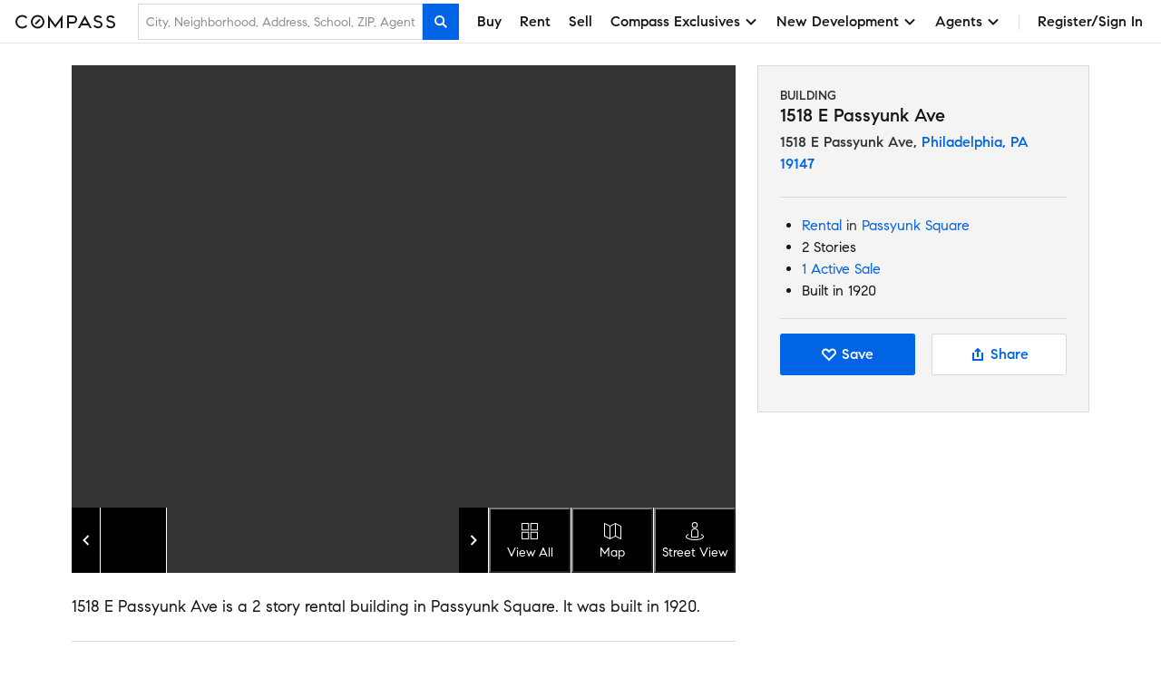

--- FILE ---
content_type: text/html; charset=utf-8
request_url: https://www.compass.com/building/1518-e-passyunk-ave-philadelphia-pa-19147/901094686609994925/
body_size: 132484
content:
<!DOCTYPE html>
      <html lang="en">
        <head>
          <meta name="viewport" content="width=device-width, initial-scale=1.0, maximum-scale=1.0">
          <meta name="description" content="Find your dream apartment at 1518 E Passyunk Ave. Browse 1 listings, view photos and connect with an agent to schedule a viewing.">
          <meta property="og:title" content="1518 E Passyunk Ave in Philadelphia, PA | Compass"/>
          <meta property="og:description" content="Find your dream apartment at 1518 E Passyunk Ave. Browse 1 listings, view photos and connect with an agent to schedule a viewing."/>
          <meta property="og:url" content="https://www.compass.com/building/1518-e-passyunk-ave-philadelphia-pa-19147/901094686609994925/"/>
          <meta property="og:image" content=""/>
          <meta property="og:image:width" content="1200"/>
          <meta property="og:image:height" content="630"/>
          <meta name="twitter:card" content="summary"/>
          <meta name="twitter:title" content="1518 E Passyunk Ave in Philadelphia, PA | Compass"/>
          <meta name="twitter:description" content="Find your dream apartment at 1518 E Passyunk Ave. Browse 1 listings, view photos and connect with an agent to schedule a viewing."/>
          <meta name="twitter:image" content=""/>
          <title>1518 E Passyunk Ave in Philadelphia, PA | Compass</title>
          <link rel="preload" href="/ucfe-assets/building/building-v6.1.2/vendor.main.web.bundle.js" as="script">
  <link rel="preload" href="/ucfe-assets/building/building-v6.1.2/uc.main.web.bundle.js" as="script">
  <link rel="preload" href="/ucfe-assets/building/building-v6.1.2/main.web.bundle.js" as="script">
          
          <script type="text/javascript">
  (function (global) {
    global.uc = {"geoId":"ohio","location":{"latitude":39.9587,"longitude":-82.9987},"opty":{"features":{"BTS_reduce_schools_payload":false,"building_enable_cta_banner":false,"building_enable_parcel_map":true,"agent_search_enriched_building_location":true,"building_page_seo_footer":true},"variables":{"building_page_seo_footer":{"enabledGeosPerfectHome":"{\n  \"geoSlugs\": [\n  \t\"albany\",\n    \"aspen\",\n    \"atlanta\",\n    \"atlanta_negbor\",\n    \"austin\",\n    \"bakersfield\",\n    \"baton_rouge\",\n    \"boston\",\n    \"central_tx\",\n    \"charleston\",\n    \"charlotte\",\n    \"chicago\",\n    \"cincinnati\",\n    \"cleveland\",\n    \"columbus\",\n    \"corpus_christi\",\n    \"dallas\",\n    \"dc\",\n    \"denver\",\n    \"detroit\",\n    \"durham_raleigh\",\n    \"el_paso\",\n    \"fl_panhandle\",\n    \"grand_rapids\",\n    \"greensboro\",\n    \"greenville\",\n    \"greenwich_ct\",\n    \"hamptons\",\n    \"hawaii\",\n    \"houston\",\n    \"idaho\",\n    \"indianapolis\",\n    \"jackson_hole\",\n    \"jacksonville_fl\",\n    \"kansas_city\",\n    \"knoxville\",\n    \"la\",\n    \"lake_tahoe\",\n    \"laredo\",\n    \"las_vegas\",\n    \"long_island\",\n    \"louisiana_mississippi\",\n    \"lubbock\",\n    \"madison\",\n    \"memphis\",\n    \"miami\",\n    \"milwaukee\",\n    \"minneapolis\",\n    \"myrtle_beach\",\n    \"naples\",\n    \"nashville\",\n    \"national\",\n    \"new_orleans\",\n    \"northeast_nc\",\n    \"northern_new_england\",\n    \"northern_nj\",\n    \"nyc\",\n    \"oklahoma_city\",\n    \"orlando\",\n    \"peoria_il\",\n    \"philadelphia\",\n    \"phoenix\",\n    \"pittsburgh\",\n    \"portland_or\",\n    \"rhode_island\",\n    \"richmond_va\",\n    \"salt_lake_city\",\n    \"san_antonio\",\n    \"san_diego\",\n    \"santa_barbara_montecito\",\n    \"savannah\",\n    \"seattle\",\n    \"sf\",\n    \"spokane\",\n    \"st_louis\",\n    \"tampa\",\n    \"telluride\",\n    \"toledo_oh\",\n    \"tulsa\",\n    \"us_outside_coverage\",\n    \"virginia_beach\",\n    \"westchester_ny\",\n    \"western_ny\",\n    \"wilmington_nc\",\n    \"san-francisco-ca\"\n  ],\n  \"fullRollout\": true\n}","enabledGeosNearbyHome":"{\n  \"geoSlugs\": [\n  \t\"albany\",\n    \"aspen\",\n    \"atlanta\",\n    \"atlanta_negbor\",\n    \"austin\",\n    \"bakersfield\",\n    \"baton_rouge\",\n    \"boston\",\n    \"central_tx\",\n    \"charleston\",\n    \"charlotte\",\n    \"chicago\",\n    \"cincinnati\",\n    \"cleveland\",\n    \"columbus\",\n    \"corpus_christi\",\n    \"dallas\",\n    \"dc\",\n    \"denver\",\n    \"detroit\",\n    \"durham_raleigh\",\n    \"el_paso\",\n    \"fl_panhandle\",\n    \"grand_rapids\",\n    \"greensboro\",\n    \"greenville\",\n    \"greenwich_ct\",\n    \"hamptons\",\n    \"hawaii\",\n    \"houston\",\n    \"idaho\",\n    \"indianapolis\",\n    \"jackson_hole\",\n    \"jacksonville_fl\",\n    \"kansas_city\",\n    \"knoxville\",\n    \"la\",\n    \"lake_tahoe\",\n    \"laredo\",\n    \"las_vegas\",\n    \"long_island\",\n    \"louisiana_mississippi\",\n    \"lubbock\",\n    \"madison\",\n    \"memphis\",\n    \"miami\",\n    \"milwaukee\",\n    \"minneapolis\",\n    \"myrtle_beach\",\n    \"naples\",\n    \"nashville\",\n    \"national\",\n    \"new_orleans\",\n    \"northeast_nc\",\n    \"northern_new_england\",\n    \"northern_nj\",\n    \"nyc\",\n    \"oklahoma_city\",\n    \"orlando\",\n    \"peoria_il\",\n    \"philadelphia\",\n    \"phoenix\",\n    \"pittsburgh\",\n    \"portland_or\",\n    \"rhode_island\",\n    \"richmond_va\",\n    \"salt_lake_city\",\n    \"san_antonio\",\n    \"san_diego\",\n    \"santa_barbara_montecito\",\n    \"savannah\",\n    \"seattle\",\n    \"sf\",\n    \"spokane\",\n    \"st_louis\",\n    \"tampa\",\n    \"telluride\",\n    \"toledo_oh\",\n    \"tulsa\",\n    \"us_outside_coverage\",\n    \"virginia_beach\",\n    \"westchester_ny\",\n    \"western_ny\",\n    \"wilmington_nc\"\n  ],\n  \"nearbyLimit\": 15,\n  \"enableZipCodeLinksGeoSlugs\": [\n  \t\"albany\",\n    \"aspen\",\n    \"atlanta\",\n    \"atlanta_negbor\",\n    \"austin\",\n    \"bakersfield\",\n    \"baton_rouge\",\n    \"boston\",\n    \"central_tx\",\n    \"charleston\",\n    \"charlotte\",\n    \"chicago\",\n    \"cincinnati\",\n    \"cleveland\",\n    \"columbus\",\n    \"corpus_christi\",\n    \"dallas\",\n    \"dc\",\n    \"denver\",\n    \"detroit\",\n    \"durham_raleigh\",\n    \"el_paso\",\n    \"fl_panhandle\",\n    \"grand_rapids\",\n    \"greensboro\",\n    \"greenville\",\n    \"greenwich_ct\",\n    \"hamptons\",\n    \"hawaii\",\n    \"houston\",\n    \"idaho\",\n    \"indianapolis\",\n    \"jackson_hole\",\n    \"jacksonville_fl\",\n    \"kansas_city\",\n    \"knoxville\",\n    \"la\",\n    \"lake_tahoe\",\n    \"laredo\",\n    \"las_vegas\",\n    \"long_island\",\n    \"louisiana_mississippi\",\n    \"lubbock\",\n    \"madison\",\n    \"memphis\",\n    \"miami\",\n    \"milwaukee\",\n    \"minneapolis\",\n    \"myrtle_beach\",\n    \"naples\",\n    \"nashville\",\n    \"national\",\n    \"new_orleans\",\n    \"northeast_nc\",\n    \"northern_new_england\",\n    \"northern_nj\",\n    \"nyc\",\n    \"oklahoma_city\",\n    \"orlando\",\n    \"peoria_il\",\n    \"philadelphia\",\n    \"phoenix\",\n    \"pittsburgh\",\n    \"portland_or\",\n    \"rhode_island\",\n    \"richmond_va\",\n    \"salt_lake_city\",\n    \"san_antonio\",\n    \"san_diego\",\n    \"santa_barbara_montecito\",\n    \"savannah\",\n    \"seattle\",\n    \"sf\",\n    \"spokane\",\n    \"st_louis\",\n    \"tampa\",\n    \"telluride\",\n    \"toledo_oh\",\n    \"tulsa\",\n    \"us_outside_coverage\",\n    \"virginia_beach\",\n    \"westchester_ny\",\n    \"western_ny\",\n    \"wilmington_nc\",\n    \"san-francisco-ca\"\n  ],\n  \"fullRollout\": true\n}","enabledGeosDetailsLinks":"{\n  \"geoSlugs\": [\n  \t\"albany\",\n    \"aspen\",\n    \"atlanta\",\n    \"atlanta_negbor\",\n    \"austin\",\n    \"bakersfield\",\n    \"baton_rouge\",\n    \"boston\",\n    \"central_tx\",\n    \"charleston\",\n    \"charlotte\",\n    \"chicago\",\n    \"cincinnati\",\n    \"cleveland\",\n    \"columbus\",\n    \"corpus_christi\",\n    \"dallas\",\n    \"dc\",\n    \"denver\",\n    \"detroit\",\n    \"durham_raleigh\",\n    \"el_paso\",\n    \"fl_panhandle\",\n    \"grand_rapids\",\n    \"greensboro\",\n    \"greenville\",\n    \"greenwich_ct\",\n    \"hamptons\",\n    \"hawaii\",\n    \"houston\",\n    \"idaho\",\n    \"indianapolis\",\n    \"jackson_hole\",\n    \"jacksonville_fl\",\n    \"kansas_city\",\n    \"knoxville\",\n    \"la\",\n    \"lake_tahoe\",\n    \"laredo\",\n    \"las_vegas\",\n    \"long_island\",\n    \"louisiana_mississippi\",\n    \"lubbock\",\n    \"madison\",\n    \"memphis\",\n    \"miami\",\n    \"milwaukee\",\n    \"minneapolis\",\n    \"myrtle_beach\",\n    \"naples\",\n    \"nashville\",\n    \"national\",\n    \"new_orleans\",\n    \"northeast_nc\",\n    \"northern_new_england\",\n    \"northern_nj\",\n    \"nyc\",\n    \"oklahoma_city\",\n    \"orlando\",\n    \"peoria_il\",\n    \"philadelphia\",\n    \"phoenix\",\n    \"pittsburgh\",\n    \"portland_or\",\n    \"rhode_island\",\n    \"richmond_va\",\n    \"salt_lake_city\",\n    \"san_antonio\",\n    \"san_diego\",\n    \"santa_barbara_montecito\",\n    \"savannah\",\n    \"seattle\",\n    \"sf\",\n    \"spokane\",\n    \"st_louis\",\n    \"tampa\",\n    \"telluride\",\n    \"toledo_oh\",\n    \"tulsa\",\n    \"us_outside_coverage\",\n    \"virginia_beach\",\n    \"westchester_ny\",\n    \"western_ny\",\n    \"wilmington_nc\"\n  ],\n  \"nearbyLimit\": 15,\n  \"enableZipCodeLinksGeoSlugs\": [\n  \t\"albany\",\n    \"aspen\",\n    \"atlanta\",\n    \"atlanta_negbor\",\n    \"austin\",\n    \"bakersfield\",\n    \"baton_rouge\",\n    \"boston\",\n    \"central_tx\",\n    \"charleston\",\n    \"charlotte\",\n    \"chicago\",\n    \"cincinnati\",\n    \"cleveland\",\n    \"columbus\",\n    \"corpus_christi\",\n    \"dallas\",\n    \"dc\",\n    \"denver\",\n    \"detroit\",\n    \"durham_raleigh\",\n    \"el_paso\",\n    \"fl_panhandle\",\n    \"grand_rapids\",\n    \"greensboro\",\n    \"greenville\",\n    \"greenwich_ct\",\n    \"hamptons\",\n    \"hawaii\",\n    \"houston\",\n    \"idaho\",\n    \"indianapolis\",\n    \"jackson_hole\",\n    \"jacksonville_fl\",\n    \"kansas_city\",\n    \"knoxville\",\n    \"la\",\n    \"lake_tahoe\",\n    \"laredo\",\n    \"las_vegas\",\n    \"long_island\",\n    \"louisiana_mississippi\",\n    \"lubbock\",\n    \"madison\",\n    \"memphis\",\n    \"miami\",\n    \"milwaukee\",\n    \"minneapolis\",\n    \"myrtle_beach\",\n    \"naples\",\n    \"nashville\",\n    \"national\",\n    \"new_orleans\",\n    \"northeast_nc\",\n    \"northern_new_england\",\n    \"northern_nj\",\n    \"nyc\",\n    \"oklahoma_city\",\n    \"orlando\",\n    \"peoria_il\",\n    \"philadelphia\",\n    \"phoenix\",\n    \"pittsburgh\",\n    \"portland_or\",\n    \"rhode_island\",\n    \"richmond_va\",\n    \"salt_lake_city\",\n    \"san_antonio\",\n    \"san_diego\",\n    \"santa_barbara_montecito\",\n    \"savannah\",\n    \"seattle\",\n    \"sf\",\n    \"spokane\",\n    \"st_louis\",\n    \"tampa\",\n    \"telluride\",\n    \"toledo_oh\",\n    \"tulsa\",\n    \"us_outside_coverage\",\n    \"virginia_beach\",\n    \"westchester_ny\",\n    \"western_ny\",\n    \"wilmington_nc\",\n    \"san-francisco-ca\"\n  ],\n  \"fullRollout\": true\n}","enabledGeosSeoDescription":"{\n  \"geoSlugs\": [\"sf\"],\n  \"fullRollout\": true,\n  \"nearbyLocationLimit\": {\"city\": 5, \"neighborhood\": 5, \"zip\": 5}\n}"}}},"user":null,"userAgentRelationshipBranding":{}};
  })(this);
</script>
          <script defer src="https://www.compass.com/dynamic-js/analytics.js?segmentEnabled=true&clickStreamEnabled=true&ddRumEnabled=true&ddRumService=building&ddRumServiceVersion=building-v6.1.2&ddRumSamplingEnabled=true&ddRumCaptureUser=true"></script>

          <link rel="stylesheet" href="/ucfe-assets/normalize.css/8/normalize.min.css">
          <link rel="stylesheet" href="/ucfe-assets/util-classes.css/2/util-classes.min.css">
          <link rel="stylesheet" href="/ucfe-assets/cx/4/cx.min.css">
          <link rel="stylesheet" href="/ucfe-assets/fonts/3/fonts.min.css">
          
  <style>/*! Flickity v2.3.0
https://flickity.metafizzy.co
---------------------------------------------- */.flickity-enabled{position:relative}.flickity-enabled:focus{outline:none}.flickity-viewport{overflow:hidden;position:relative;height:100%}.flickity-slider{position:absolute;width:100%;height:100%}.flickity-enabled.is-draggable{-webkit-tap-highlight-color:transparent;-webkit-user-select:none;-moz-user-select:none;user-select:none}.flickity-enabled.is-draggable .flickity-viewport{cursor:move;cursor:grab}.flickity-enabled.is-draggable .flickity-viewport.is-pointer-down{cursor:grabbing}.flickity-button{position:absolute;background:hsla(0,0%,100%,.75);border:none;color:#333}.flickity-button:hover{background:#fff;cursor:pointer}.flickity-button:focus{outline:none;box-shadow:0 0 0 5px #19f}.flickity-button:active{opacity:.6}.flickity-button:disabled{opacity:.3;cursor:auto;pointer-events:none}.flickity-button-icon{fill:currentColor}.flickity-prev-next-button{top:50%;width:44px;height:44px;border-radius:50%;transform:translateY(-50%)}.flickity-prev-next-button.previous{left:10px}.flickity-prev-next-button.next{right:10px}.flickity-rtl .flickity-prev-next-button.previous{left:auto;right:10px}.flickity-rtl .flickity-prev-next-button.next{right:auto;left:10px}.flickity-prev-next-button .flickity-button-icon{position:absolute;left:20%;top:20%;width:60%;height:60%}.flickity-page-dots{position:absolute;width:100%;bottom:-25px;padding:0;margin:0;list-style:none;text-align:center;line-height:1}.flickity-rtl .flickity-page-dots{direction:rtl}.flickity-page-dots .dot{display:inline-block;width:10px;height:10px;margin:0 8px;background:#333;border-radius:50%;opacity:.25;cursor:pointer}.flickity-page-dots .dot.is-selected{opacity:1}.flickity-enabled.is-fade .flickity-slider>*{pointer-events:none;z-index:0}.flickity-enabled.is-fade .flickity-slider>.is-selected{pointer-events:auto;z-index:1}.loading-indicator{display:flex;justify-content:center;align-items:center}.uc-loadingAnimation{display:inline-block;position:relative;width:96px;height:96px;opacity:1;transition:.6s ease}.uc-loadingAnimation.uc-loadingAnimation--fullPage{position:fixed;top:50%;left:50%;transform:translate(-50%,-50%);z-index:1}.uc-loadingAnimation--xs{width:32px;height:32px}.uc-loadingAnimation--sm{width:64px;height:64px}.uc-loadingAnimation--md{width:96px;height:96px}.uc-loadingAnimation--lg{width:128px;height:128px}.uc-loadingAnimation--xl{width:192px;height:192px}.uc-loadingAnimation--xxl{width:256px;height:256px}.uc-loadingAnimation.uc-loadingAnimation--isScalingDown{animation:uc-loadingAnimation-scale .6s cubic-bezier(.5,-.25,.5,1.25) forwards;opacity:0}.uc-loadingAnimation.uc-loadingAnimation--isScalingUp{animation:uc-loadingAnimation-scale .6s cubic-bezier(.5,-.25,.5,1.25) reverse forwards;opacity:1}@keyframes uc-loadingAnimation-scale{0%{transform:scale(1)}to{transform:scale(0)}}.uc-loadingAnimation.uc-loadingAnimation--isHidden{display:none}.uc-loadingAnimation-dot{position:absolute;top:50%;left:50%;border-radius:50%;width:20%;height:20%;background-color:currentColor;transform:translate(-50%,-50%) scale(.5);transform-origin:-50% -50%;animation-iteration-count:infinite;animation-duration:5s;animation-timing-function:cubic-bezier(.5,-.25,.5,1.25);pointer-events:none}.uc-loadingAnimation-dot--topLeft{animation-name:uc-loadingAnimation-loadingTopLeft;animation-delay:0s}.uc-loadingAnimation-dot--topRight{animation-name:uc-loadingAnimation-loadingTopRight;animation-delay:.05s}.uc-loadingAnimation-dot--bottomLeft{animation-name:uc-loadingAnimation-loadingBottomLeft;animation-delay:.1s}.uc-loadingAnimation-dot--bottomRight{animation-name:uc-loadingAnimation-loadingBottomRight;animation-delay:.15s}@keyframes uc-loadingAnimation-loadingTopLeft{0%{transform-origin:-50% -50%;transform:translate(100%,100%) scale(.5) rotate(.5turn)}5%{transform-origin:-150% -150%;transform:translate(150%,150%) scale(.5) rotate(.5turn)}50%{transform-origin:-150% -150%;transform:translate(150%,150%) scale(.5) rotate(900deg)}55%,80%{transform-origin:-50% -50%;transform:translate(50%,50%) scale(1) rotate(900deg)}85%,to{transform-origin:-50% -50%;transform:translate(100%,100%) scale(.5) rotate(900deg)}}@keyframes uc-loadingAnimation-loadingTopRight{0%{transform-origin:-50% -50%;transform:translateY(100%) scale(.5) rotate(270deg)}5%{transform-origin:-150% -150%;transform:translate(150%,150%) scale(.5) rotate(270deg)}50%{transform-origin:-150% -150%;transform:translate(150%,150%) scale(.5) rotate(990deg)}55%,80%{transform-origin:-50% -50%;transform:translate(50%,50%) scale(1) rotate(990deg)}85%,to{transform-origin:-50% -50%;transform:translateY(100%) scale(.5) rotate(990deg)}}@keyframes uc-loadingAnimation-loadingBottomLeft{0%{transform-origin:-50% -50%;transform:translate(100%) scale(.5) rotate(90deg)}5%{transform-origin:-150% -150%;transform:translate(150%,150%) scale(.5) rotate(90deg)}50%{transform-origin:-150% -150%;transform:translate(150%,150%) scale(.5) rotate(810deg)}55%,80%{transform-origin:-50% -50%;transform:translate(50%,50%) scale(1) rotate(810deg)}85%,to{transform-origin:-50% -50%;transform:translate(100%) scale(.5) rotate(810deg)}}@keyframes uc-loadingAnimation-loadingBottomRight{0%{transform-origin:-50% -50%;transform:translate(0) scale(.5) rotate(0turn)}5%{transform-origin:-150% -150%;transform:translate(150%,150%) scale(.5) rotate(0turn)}50%{transform-origin:-150% -150%;transform:translate(150%,150%) scale(.5) rotate(2turn)}55%,80%{transform-origin:-50% -50%;transform:translate(50%,50%) scale(1) rotate(2turn)}85%,to{transform-origin:-50% -50%;transform:translate(0) scale(.5) rotate(2turn)}}.uc-nearbySearch-title{margin-bottom:16px;margin-bottom:var(--cx-spacing-2x);font-size:24px;font-size:var(--cx-font-size2xl)}.uc-nearbySearch-container{display:flex}@media (max-width:887px){.uc-nearbySearch-container{display:block;overflow:hidden}}.uc-nearbySearch-column{float:left;width:100%;max-width:1170px;max-width:var(--cx-fixedPageWidth);margin-bottom:12px;margin-bottom:var(--cx-verticalPadding--lg);padding-right:8px;padding-right:var(--cx-spacing-1x)}.uc-nearbySearch-button{padding:0}#media-gallery.media-gallery p{margin:0;padding:0}#media-gallery.media-gallery .media-gallery-icon{width:24px;height:24px}#media-gallery.media-gallery .actionable{display:flex;justify-content:center;align-items:center;fill:currentColor}#media-gallery.media-gallery .actionable--filled{background-color:#000;background-color:var(--cx-color-black);color:#fff;color:var(--cx-color-onDarkText)}#media-gallery.media-gallery .actionable--inverted{background-color:#fff;background-color:var(--cx-color-background);color:#171717;color:var(--cx-color-text)}#media-gallery.media-gallery .actionable--filled:focus-within,#media-gallery.media-gallery .actionable--filled:hover{background-color:#0064e5;background-color:var(--cx-color-blue80);color:#fff;color:var(--cx-color-onDarkText);cursor:pointer}#media-gallery.media-gallery .actionable--inverted:focus-within,#media-gallery.media-gallery .actionable--inverted:hover{background-color:#f4f4f4;background-color:var(--cx-color-grey20);color:#0064e5;color:var(--cx-color-blue80);cursor:pointer}#media-gallery.media-gallery .actionable--filled:active{background-color:#6c6c6c;background-color:var(--cx-color-textSubtle);color:#fff;color:var(--cx-color-onDarkText)}#media-gallery.media-gallery .actionable--inverted:active{background-color:#f4f4f4;background-color:var(--cx-color-grey20);color:#6c6c6c;color:var(--cx-color-textSubtle)}.schools-table{font-family:Open Sans,Helvetica,Arial,sans-serif;font-family:var(--cx-font-familyLegible);-webkit-font-smoothing:auto;-moz-osx-font-smoothing:auto;font-smoothing:auto;font-size:14px}.schools-table-headerSchoolName{width:80%;padding-left:8px}@media (min-width:512px){.schools-table-headerSchoolName{width:50%}}@media (min-width:512px){.schools-table-headerSchoolType{width:18%}}@media (min-width:512px){.schools-table-headerSchoolRating{width:9%}}.schools-table-header{background-color:#f4f4f4;background-color:var(--cx-color-backgroundAccent);font-weight:var(--font-weightNormal);text-align:left}.schools-table-header,.schools-table-row{height:40px;border-bottom:1px solid #dadada;border-bottom:1px solid var(--cx-color-border)}.schools-table-row td{padding:0}.schools-table-row td:first-child{padding-left:8px}.schools-view-more{margin-top:8px}.schools-view-more svg{margin-left:4px}.badge-manualPatch{background-color:#d1e5ff;background-color:var(--cx-color-interactiveDisabled);color:#6c6c6c;color:var(--cx-color-textSubtle)}.badge-nonConsumerSearchable{background-color:#f8e3e4;background-color:var(--cx-color-faintCritical)}.badge-openHouse{background-color:#2a7e51;background-color:var(--cx-color-green90);color:#fff;color:var(--cx-color-onDarkText)}html{box-sizing:border-box}body{color:#171717;color:var(--cx-color-text)}*,:after,:before{box-sizing:inherit}h1,h2,h3,p{margin:0}.divider{margin:16px 0;height:1px;background-color:#dadada;background-color:var(--cx-color-border)}.section-padding{padding-left:24px;padding-left:var(--gutter);padding-right:24px;padding-right:var(--gutter)}@media (max-width:359px){.section-padding{padding-left:16px;padding-left:var(--gutter--xs);padding-right:16px;padding-right:var(--gutter--xs)}}@media (min-width:1024px){.section-padding{padding-right:0;padding-left:0}}#buildingUnits .uc-listingPhotoCard{width:100%}.floor-plans-app.cx-mainLayout-mastheadDivider:after{z-index:2}.floor-plans-app>.cx-sectionSeparator:after{z-index:3}.floor-plans-app>*{grid-column:1/-1}.floor-plans-directory-title{font-size:20px;font-size:var(--cx-font-sizeXl)}.new-link{color:#0064e5;color:var(--cx-color-link);fill:#0064e5;fill:var(--cx-color-link);text-decoration:none}.new-link:hover{color:#0064e5;color:var(--cx-color-linkHover);fill:#0064e5;fill:var(--cx-color-linkHover);text-decoration:underline;cursor:pointer}.new-link:active{color:#0064e5;color:var(--cx-color-linkActive);fill:#0064e5;fill:var(--cx-color-linkActive)}#feedback-capture-form a{color:#0063d7;text-decoration:none}#feedback-capture-form a:hover{color:#628eff;text-decoration:underline;cursor:pointer}#feedback-capture-form a:active{color:#0038ac}.floorplan-modal .cx-systemModal-body{display:flex}.floorplan-modal .cx-modal-closeIcon:hover{fill:#628eff}.cx-th.is-selected{color:#0038ac}.building-poptip{padding:14px}.tooltip-link{text-decoration:none}.building-summary-button-wrapper{width:47%}.building-summary-action-button{width:100%}.share-action-button-icon{transform:rotate(270deg)}.similar-buildings-card{border:none!important;width:276px;width:calc(300px - var(--gutter));height:456px;margin-right:24px;margin-right:var(--gutter);padding-left:0;pointer-events:all}@media (max-width:1023px){.similar-buildings-card{padding-left:24px;padding-left:var(--gutter);padding-right:0}}@media (max-width:1023px){.similar-buildings-section-padding{padding-right:0;padding-left:0}.similar-buildings-section-padding h2{margin-left:24px;margin-left:var(--gutter)}}.building-list-table-single-column{grid-template-columns:1fr!important}.building-list-table-financial-policies-grid,.building-list-table-single-column.consumer{grid-template-columns:1fr 1fr!important}.building-list-table-financial-policies-grid.agent :nth-child(n+5){grid-column:span 2}.red-lock-icon{fill:#ae0917;fill:var(--cx-color-critical)}.light-gray-lock-icon{fill:#adadad;fill:var(--cx-color-mediumLightNeutral)}.disclaimer-icon{fill:#6c6c6c;fill:var(--cx-color-darkNeutral)}</style>

          <style type="text/css">
            #media-gallery-hero-image {
              display: none;
            }
          </style>
          

          <link rel="canonical" href="https://www.compass.com/building/1518-e-passyunk-ave-philadelphia-pa-19147/901094686609994925/">
          <style>#consumer-footer{--consumerFooter-caretSize:16px}#consumer-footer *{box-sizing:border-box}#consumer-footer .consumerFooter{background-color:#000;background-color:var(--cx-color-black);color:#fff;color:var(--cx-color-white)}#consumer-footer .consumerFooter-wrapper{padding:64px 24px;padding:var(--cx-spacing-8x) var(--cx-spacing-3x);position:relative}@media (max-width:511px){#consumer-footer .consumerFooter-wrapper{padding:64px 16px;padding:var(--cx-spacing-8x) var(--cx-spacing-2x)}}#consumer-footer .consumerFooter-main{display:grid;grid-gap:24px;grid-gap:var(--cx-spacing-3x);grid-template-areas:"company explore mobile social" "company explore legal legal";grid-template-columns:repeat(4,1fr)}#consumer-footer .consumerFooter-footnote{max-width:606px;position:relative}#consumer-footer .consumerFooter-logo{fill:#fff;fill:var(--cx-color-white);height:75px;width:75px}#consumer-footer .consumerFooter-label{-webkit-tap-highlight-color:transparent}#consumer-footer .consumerFooter-accordion{display:none}#consumer-footer .consumerFooter-header{color:inherit;line-height:1.4em;margin:0;padding-bottom:16px;padding-bottom:var(--cx-spacing-2x);padding-top:16px;padding-top:var(--cx-spacing-2x);position:relative;-webkit-user-select:none;-moz-user-select:none;user-select:none}#consumer-footer .consumerFooter-item{color:inherit;line-height:32px;line-height:var(--cx-spacing-4x);text-decoration:none}#consumer-footer .consumerFooter-item:focus,#consumer-footer .consumerFooter-item:hover{color:#c9c9c9;color:var(--cx-color-onDarkTextSubtle)}#consumer-footer .consumerFooter-item:focus{box-shadow:0 0 2px 2px #0064e5;box-shadow:0 0 2px 2px var(--cx-color-interactive);outline:none}#consumer-footer .consumerFooter-itemIcon{color:inherit;text-decoration:none}#consumer-footer .consumerFooter-itemIcon:focus,#consumer-footer .consumerFooter-itemIcon:hover{color:#c9c9c9;color:var(--cx-color-onDarkTextSubtle)}#consumer-footer .consumerFooter-mobileIcon{border:1px solid #fff;border:1px solid var(--cx-color-white);border-radius:4px;margin:8px 0}#consumer-footer .consumerFooter-mobileIcon:focus,#consumer-footer .consumerFooter-mobileIcon:hover{color:#c9c9c9;color:var(--cx-color-onDarkTextSubtle)}#consumer-footer .consumerFooter-mobileIcon.lazyload,#consumer-footer .consumerFooter-mobileIcon.lazyloading{opacity:0}#consumer-footer .consumerFooter-mobileIcon.lazyloaded{opacity:1;transition:opacity .3s}#consumer-footer .consumerFooter-social{display:flex;flex-direction:column;position:absolute;right:24px;right:var(--cx-spacing-3x)}#consumer-footer .consumerFooter-social:focus,#consumer-footer .consumerFooter-social:hover{color:#c9c9c9;color:var(--cx-color-onDarkTextSubtle)}#consumer-footer .consumerFooter-social:focus{box-shadow:0 0 2px 2px #0064e5;box-shadow:0 0 2px 2px var(--cx-color-interactive);outline:none}#consumer-footer .consumerFooter-socialLink{color:#fff;color:var(--cx-color-white);display:inline-block;padding-top:16px;padding-top:var(--cx-spacing-2x);text-decoration:none}#consumer-footer .consumerFooter-socialLink:focus,#consumer-footer .consumerFooter-socialLink:hover{color:#c9c9c9;color:var(--cx-color-onDarkTextSubtle)}#consumer-footer .consumerFooter-socialLink:focus{box-shadow:0 0 2px 2px #0064e5;box-shadow:0 0 2px 2px var(--cx-color-interactive);outline:none}#consumer-footer .consumerFooter-socialIcon{fill:#fff;fill:var(--cx-color-white);height:24px;height:var(--cx-spacing-3x);width:24px;width:var(--cx-spacing-3x)}#consumer-footer .consumerFooter-socialIcon:focus,#consumer-footer .consumerFooter-socialIcon:hover{color:#c9c9c9;color:var(--cx-color-onDarkTextSubtle)}#consumer-footer .consumerFooter-socialIcon:focus{box-shadow:0 0 2px 2px #0064e5;box-shadow:0 0 2px 2px var(--cx-color-interactive);outline:none}#consumer-footer .consumerFooter-legalLinks{color:inherit;line-height:1.5em;padding:0 0 6px}#consumer-footer .consumerFooter-browseLink{color:inherit;text-decoration:none}#consumer-footer .consumerFooter-browseLink:focus,#consumer-footer .consumerFooter-browseLink:hover{color:#c9c9c9;color:var(--cx-color-onDarkTextSubtle)}#consumer-footer .consumerFooter-browseLink:focus{box-shadow:0 0 2px 2px #0064e5;box-shadow:0 0 2px 2px var(--cx-color-interactive);outline:none}#consumer-footer .consumerFooter-legalTerms{color:inherit;line-height:1.3em;text-decoration:underline}#consumer-footer .consumerFooter-legalTerms:focus,#consumer-footer .consumerFooter-legalTerms:hover{color:#c9c9c9;color:var(--cx-color-onDarkTextSubtle)}#consumer-footer .consumerFooter-legalTerms:focus{box-shadow:0 0 2px 2px #0064e5;box-shadow:0 0 2px 2px var(--cx-color-interactive);outline:none}#consumer-footer .consumerFooter-legalDisclaimer{line-height:1.3;line-height:var(--cx-lineHeight);margin:0}#consumer-footer .consumerFooter-legalDisclaimer,#consumer-footer .consumerFooter-legalDisclaimer a{color:#fff;color:var(--cx-color-white);text-decoration:none}#consumer-footer .consumerFooter-legalDisclaimer a:focus,#consumer-footer .consumerFooter-legalDisclaimer a:hover{color:#c9c9c9;color:var(--cx-color-onDarkTextSubtle)}#consumer-footer .consumerFooter-legalDisclaimer a:focus{box-shadow:0 0 2px 2px #0064e5;box-shadow:0 0 2px 2px var(--cx-color-interactive);outline:none}#consumer-footer .consumerFooter-legalDisclaimer a[href^=tel]{color:#c9c9c9;color:var(--cx-color-onDarkTextSubtle);pointer-events:none;text-decoration:none}#consumer-footer .consumerFooter-phone{white-space:nowrap}@media (max-width:1023px){#consumer-footer .consumerFooter-social{flex-direction:row;flex-wrap:wrap;position:relative;right:0;top:0}#consumer-footer .consumerFooter-socialLink{padding-right:16px;padding-right:var(--cx-spacing-2x)}}@media (max-width:1023px) and (min-width:512px){#consumer-footer .consumerFooter-main{grid-template-areas:"company explore mobile" "social social social" "legal legal legal";grid-template-columns:repeat(3,1fr)}#consumer-footer .consumerFooter-wrapper{padding-bottom:24px;padding-bottom:var(--cx-spacing-3x)}}@media (max-width:511px){#consumer-footer .consumerFooter-main{grid-template-areas:"company" "explore" "mobile" "social" "legal";grid-template-columns:100%;grid-gap:0}#consumer-footer .consumerFooter{background-image:none}#consumer-footer .consumerFooter-wrapper{flex-direction:column}#consumer-footer .consumerFooter-wrapper:first-child{flex-direction:column-reverse}#consumer-footer .consumerFooter-column{border-bottom:1px solid #333;border-bottom:1px solid var(--cx-color-grey100,var(--colorIntent-backgroundBold));padding-right:24px;padding-right:var(--cx-spacing-3x);width:100%}#consumer-footer .consumerFooter-column .consumerFooter-header{cursor:pointer;transition:color .2s ease-out}#consumer-footer .consumerFooter-column .consumerFooter-header:after{background-image:url("data:image/svg+xml;charset=US-ASCII,%3Csvg%20xmlns%3D%22http%3A%2F%2Fwww.w3.org%2F2000%2Fsvg%22%20viewBox%3D%220%200%2016%2016%22%3E%0A%20%20%3Cpath%20d%3D%22M8%2011.914L2.293%206.207l1.414-1.414L8%209.086l4.293-4.293%201.414%201.414L8%2011.914z%22%2F%3E%0A%3Cdefs%3E%3Cstyle%3Epath%2C%0A%20%20%20%20%20%20%20%20polygon%20%7B%0A%20%20%20%20%20%20%20%20%20%20fill%3A%20%23C9C9C9%3B%0A%20%20%20%20%20%20%20%20%7D%3C%2Fstyle%3E%3C%2Fdefs%3E%3C%2Fsvg%3E%0A");background-repeat:no-repeat;content:"";height:var(--consumerFooter-caretSize);margin-top:calc(var(--consumerFooter-caretSize)*-1/2);pointer-events:none;position:absolute;right:0;top:50%;width:var(--consumerFooter-caretSize)}#consumer-footer .consumerFooter-links{display:none}#consumer-footer .consumerFooter-item{display:block}#consumer-footer .consumerFooter-accordion:checked~.consumerFooter-header{color:#fff;color:var(--cx-color-white)}#consumer-footer .consumerFooter-accordion:checked~.consumerFooter-header:after{background-image:url("data:image/svg+xml;charset=US-ASCII,%3Csvg%20xmlns%3D%22http%3A%2F%2Fwww.w3.org%2F2000%2Fsvg%22%20viewBox%3D%220%200%2016%2016%22%3E%0A%20%20%3Cpath%20d%3D%22M12.293%2011.207L8%206.914l-4.293%204.293-1.414-1.414L8%204.086l5.707%205.707-1.414%201.414z%22%2F%3E%0A%3Cdefs%3E%3Cstyle%3Epath%2C%0A%20%20%20%20%20%20%20%20polygon%20%7B%0A%20%20%20%20%20%20%20%20%20%20fill%3A%20%23FFFFFF%3B%0A%20%20%20%20%20%20%20%20%7D%3C%2Fstyle%3E%3C%2Fdefs%3E%3C%2Fsvg%3E%0A")}#consumer-footer .consumerFooter-accordion:checked~.consumerFooter-links{display:block;padding-bottom:16px;padding-bottom:var(--cx-spacing-2x)}#consumer-footer .consumerFooter-column.consumerFooter-column--mobile{border-bottom:none}#consumer-footer .consumerFooter-column.consumerFooter-column--mobile .consumerFooter-header{display:none}#consumer-footer .consumerFooter-column.consumerFooter-column--mobile .consumerFooter-links{display:flex;flex-wrap:wrap;height:auto;opacity:1;padding-bottom:16px;padding-bottom:var(--cx-spacing-2x);padding-top:32px;padding-top:var(--cx-spacing-4x)}#consumer-footer .consumerFooter-column.consumerFooter-column--mobile .consumerFooter-mobileIcon{margin:16px 16px 0 0;margin:var(--cx-spacing-2x) var(--cx-spacing-2x) 0 0}#consumer-footer .consumerFooter-social{padding-top:32px;padding-top:var(--cx-spacing-4x)}#consumer-footer .consumerFooter-mobile-no-br br{display:none}#consumer-footer .consumerFooter-legalLinks{padding-top:16px;padding-top:var(--cx-spacing-2x)}}@media (max-width:359px){#consumer-footer .consumerFooter-wrapper{padding-left:16px;padding-left:var(--cx-spacing-2x);padding-right:16px;padding-right:var(--cx-spacing-2x)}}#consumer-footer .consumerFooter-column--company{grid-area:company}#consumer-footer .consumerFooter-column--explore{grid-area:explore}#consumer-footer .consumerFooter-column--mobile{grid-area:mobile}#consumer-footer .consumerFooter-column--legal{grid-area:legal}#consumer-footer .consumerFooter-column--social{grid-area:social}#consumer-footer .consumerFooter-TREC{font-weight:1000}</style>
        </head>
        <body class="uc-appBody font-sansRegular">
          <div class="uc-appContainer">
            <nav id="uc-corpNav-placeholder"data-tn="ucCorpNav-placeholder"><style>:root {
      --drawerWidth: 286px;
      --flyoutItemHeight: 39px;
      --navHeight: 48px;
      --locationLookupHeight: 40px;
      --iconSizeMedium: 24px;
    }

    #uc-corpNav-placeholder {
      display: flex;
      justify-content: space-between;
      position: relative;
      border-bottom: 1px solid rgba(0, 0, 0, 0.1);
      border-bottom: 1px solid var(--cx-color-dropShadow);
      width: 100%;
      height: 48px;
      height: var(--navHeight);
      color: #171717;
      color: var(--cx-color-textStrong);
      background-color: #FFFFFF;
      background-color: var(--cx-color-background);
      -webkit-user-select: none;
         -moz-user-select: none;
              user-select: none;
      z-index: 1000;
      z-index: var(--cx-zIndex-10);
    }

    #uc-corpNav-placeholder,
    #uc-corpNav-placeholder * {
      box-sizing: border-box;
    }

    .uc-corpNav-a {
      text-decoration: none;
    }

    .uc-corpNav-button {
      background-color: transparent;
    }

    .uc-corpNav-svg {
      display: block;
      margin: auto;
      color: inherit;
      fill: currentColor;
    }

    .uc-corpNav-iconSizeMedium {
      width: 24px;
      width: var(--iconSizeMedium);
      height: 24px;
      height: var(--iconSizeMedium);
    }

    .uc-corpNav-header {
      display: flex;
      align-items: center;
      flex-grow: 1;
      height: 100%;
    }

    .uc-corpNav-hamburger {
      display: flex;
      align-items: center;
      width: 48px;
      height: 100%;
    }

    .uc-corpNav-logotype {
      display: flex;
      align-items: center;
      padding-right: 24px;
      padding-right: var(--cx-spacing-3x);
      width: 123px;
      height: 100%;
      color: inherit;
    }

    .uc-corpNav-logotype svg {
      width: 98px;
      height: 14px;
    }

    .uc-corpNav-menuWrapper {
      display: flex;
      height: 100%;
    }

    .uc-corpNav-menu {
      display: none;
      padding: 0 10px;
      height: 100%;
    }

    .uc-corpNav-menu > .uc-corpNav-a,
    .uc-corpNav-menu > .uc-corpNav-button {
      border-top: 3px solid transparent;
      border-bottom: 3px solid transparent;
    }

    .uc-corpNav-userMenu {
      display: flex;
    }

    .uc-corpNav-menuItem {
      display: flex;
      align-items: center;
      border: none;
      padding: 0 10px;
      height: 100%;
      outline: none;
      -webkit-appearance: none;
         -moz-appearance: none;
              appearance: none;
      color: inherit;
      font-weight: 500;
      font-weight: var(--cx-font-weightMedium);
      cursor: pointer;
      transition: all 0.1s ease;
    }

    .uc-corpNav-dropdown {
      display: flex;
      position: relative;
    }

    .uc-corpNav-dropdownIcon {
      margin-left: 4px;
    }

    .uc-corpNav-dropdown-checkbox {
      display: none;
    }

    .uc-corpNav-flyout {
      display: none;
      position: absolute;
      top: 47px;
      top: calc(var(--navHeight) - 1px);
      margin: 0;
      padding: 14px 0 18px;
      min-width: 100%;
      max-height: 307px;
      max-height: calc(var(--flyoutItemHeight)*7 + 34px);
      padding-top: 14px;
      padding-bottom: 18px;
      overflow-y: auto;
      white-space: nowrap;
      background-color: #FFFFFF;
      background-color: var(--cx-color-background);
      transform: translateX(-10px);
      list-style-type: none;
    }

    .uc-corpNav-flyout--flipped {
      right: -10px;
    }

    .uc-corpNav-dropdown-checkbox:checked ~ .uc-corpNav-dropdown > .uc-corpNav-flyout,
    .uc-corpNav-dropdown.is-active > .uc-corpNav-flyout {
      display: block;
    }

    .uc-corpNav-flyoutItem {
      padding: 0 30px 0 16px;
      padding: 0 30px 0 var(--cx-spacing-2x);
      height: 39px;
      height: var(--flyoutItemHeight);
      font-weight: 400;
      font-weight: var(--cx-font-weightRegular);
      color: #171717;
      color: var(--cx-color-textStrong);
      cursor: pointer;
    }

    .uc-corpNav-avatar {
      width: 44px;
    }

    .uc-corpNav-drawer {
      display: flex;
      flex-direction: column;
      position: fixed;
      top: 0;
      left: -286px;
      left: calc(var(--drawerWidth)*-1);
      width: 286px;
      width: var(--drawerWidth);
      height: 100vh;
      background-color: inherit;
      overflow-y: auto;
      transition: left 0.3s ease;
      z-index: 1000;
      z-index: var(--cx-zIndex-10);
      -webkit-overflow-scrolling: touch;
    }

    .uc-corpNav-drawerOpen {
      overflow-y: hidden;
    }

    .uc-corpNav-backdrop {
      position: fixed;
      top: 0;
      left: 0;
      width: 100vw;
      height: 100vh;
      background-color: #000000;
      background-color: var(--cx-color-backgroundDark);
      opacity: 0.5;
      cursor: pointer;
      visibility: hidden;
      z-index: 900;
      z-index: var(--cx-zIndex-9);
    }

    .uc-corpNav-drawer.is-active {
      left: 0;
    }

    .uc-corpNav-drawer.is-active ~ .uc-corpNav-backdrop {
      visibility: visible;
    }

    .uc-corpNav-drawerTop {
      display: flex;
      justify-content: space-between;
      margin: 16px 16px 32px;
      margin: var(--cx-spacing-2x) var(--cx-spacing-2x) var(--cx-spacing-4x);
      flex-shrink: 0;
    }

    .uc-corpNav-logo {
      color: inherit;
      fill: currentColor;
    }

    .uc-corpNav-close {
      padding: 4px;
      width: 24px;
      width: var(--cx-spacing-3x);
      height: 24px;
      height: var(--cx-spacing-3x);
      color: inherit;
      fill: currentColor;
      cursor: pointer;
    }

    .uc-corpNav-drawer .uc-corpNav-menuItem {
      padding-left: 16px;
      padding-left: var(--cx-spacing-2x);
      height: 40px;
      min-height: 40px;
      font-weight: 400;
      font-weight: var(--cx-font-weightRegular);
    }

    .uc-corpNav-label {
      position: relative;
      -webkit-tap-highlight-color: transparent;
    }

    .uc-corpNav-accordion {
      display: none;
    }

    .uc-corpNav-accordionHeader {
      position: relative;
      cursor: pointer;
    }

    .uc-corpNav-accordionHeader:after {
      content: '';
      position: absolute;
      top: 50%;
      right: 16px;
      right: var(--cx-spacing-2x);
      margin-top: -(8px);
      margin-top: -(var(--cx-spacing-1x));
      width: 16px;
      width: var(--cx-spacing-2x);
      height: 16px;
      height: var(--cx-spacing-2x);

      background-image: url('data:image/svg+xml;charset=US-ASCII,%3Csvg%20xmlns%3D%22http%3A%2F%2Fwww.w3.org%2F2000%2Fsvg%22%20viewBox%3D%220%200%2016%2016%22%3E%0A%20%20%3Cpath%20d%3D%22M8%2011.914L2.293%206.207l1.414-1.414L8%209.086l4.293-4.293%201.414%201.414L8%2011.914z%22%2F%3E%0A%3Cdefs%3E%3Cstyle%3Epath%20%7B%0A%20%20%20%20%20%20%20%20%20%20fill%3A%20%23000000%3B%0A%20%20%20%20%20%20%20%20%7D%3C%2Fstyle%3E%3C%2Fdefs%3E%3C%2Fsvg%3E%0A')
    }

    .uc-corpNav-accordion:checked ~ .uc-corpNav-accordionHeader:after {
      background-image: url('data:image/svg+xml;charset=US-ASCII,%3Csvg%20xmlns%3D%22http%3A%2F%2Fwww.w3.org%2F2000%2Fsvg%22%20viewBox%3D%220%200%2016%2016%22%3E%0A%20%20%3Cpath%20d%3D%22M12.293%2011.207L8%206.914l-4.293%204.293-1.414-1.414L8%204.086l5.707%205.707-1.414%201.414z%22%2F%3E%0A%3Cdefs%3E%3Cstyle%3Epath%20%7B%0A%20%20%20%20%20%20%20%20%20%20fill%3A%20%23003375%3B%0A%20%20%20%20%20%20%20%20%7D%3C%2Fstyle%3E%3C%2Fdefs%3E%3C%2Fsvg%3E%0A')
    }

    .uc-corpNav-accordionMenu {
      height: 0;
      opacity: 0;
      overflow-y: hidden;
      transition: opacity 200ms ease-out;
    }

    .uc-corpNav-accordion:checked ~ .uc-corpNav-accordionMenu {
      height: auto;
      opacity: 1;
    }

    .uc-corpNav-auth {
      display: flex;
      margin: 16px;
      margin: var(--cx-spacing-2x);
    }

    .uc-corpNav-auth .uc-corpNav-authBtn:last-child {
      margin-left: 16px;
      margin-left: var(--cx-spacing-2x);
    }

    .uc-corpNav-auth button {
      flex: 1;
    }

    .uc-corpNav-userMenu-loadingSpinner {
      /* 137 pixels is the width of the current `Register/Sign In` field that replaces this one, when the user is logged out. */
      padding: 0 57px 0 60px;
    }

    /* Mobile styles */

    @media (max-width: 767px) {
      .uc-corpNav-menuItem {
        font-size: 16px;
        font-size: var(--cx-font-sizeMd);
      }
    }

    @media (min-width: 1280px) {
      .uc-corpNav-logotype {
        padding-left: 16px;
        padding-left: var(--cx-spacing-2x);
        width: 152px; /* 16px left padding + 112px svg + 24px right padding */
      }

      /* inherit size from svg width & height attrs */
      .uc-corpNav-logotype svg {
        width: auto;
        height: auto;
      }

      .uc-corpNav-menu {
        display: flex;
      }

      .uc-corpNav-userMenu::before {
        content: '';
        position: relative;
        top: 17px;
        left: -10px;
        border-left: 1px solid;
        height: 16px;
        height: var(--cx-spacing-2x);
        opacity: 0.15;
      }

      .uc-corpNav-drawer,
      .uc-corpNav-hamburger {
        display: none;
      }
    }

    @media (hover: hover) and (pointer: fine) {
      .uc-corpNav-menuItem:hover {
        color: #0064E5;
        color: var(--cx-color-actionableLowEmphHover);
        background: #F4F4F4;
        background: var(--cx-color-faintNeutral);
      }
    }

    /*
    * Fix clicks on the documentElement (used to close dropdowns) not being detected on iOS
    * See: https://gravitydept.com/blog/js-click-event-bubbling-on-ios &
    * https://stackoverflow.com/a/47818418
    */

    @supports (-webkit-overflow-scrolling: touch) {
      body {
        cursor: pointer;
      }
    }

    .uc-corpNav-menuItem:active,
    .uc-corpNav-menuItem.is-active,
    .uc-corpNav-flyoutItem.is-selected {
      color: #171717;
      color: var(--cx-color-selectedText);
      background-color: #F0F6FF;
      background-color: var(--cx-color-selectedBackground);
    }

    .uc-corpNav-menu > .uc-corpNav-a:active,
    .uc-corpNav-menu > .uc-corpNav-a.is-active,
    .uc-corpNav-menu > .uc-corpNav-button:active,
    .uc-corpNav-menu > .uc-corpNav-button.is-active {
      border-bottom-color: #003375;
      border-bottom-color: var(--cx-color-actionableActive);
      color: #003375;
      color: var(--cx-color-actionableActive);
      background-color: transparent;
    }

    @media (hover: hover) and (pointer: fine) {
      .uc-corpNav-menu > .uc-corpNav-a:hover:active,
      .uc-corpNav-menu > .uc-corpNav-a:hover.is-active,
      .uc-corpNav-menu > .uc-corpNav-button:hover:active,
      .uc-corpNav-menu > .uc-corpNav-button:hover.is-active {
        background-color: #F4F4F4;
        background-color: var(--cx-color-faintNeutral);
      }
    }

    .uc-corpNav-dropdown-checkbox:checked ~ .uc-corpNav-dropdown,
    .uc-corpNav-dropdown:active,
    .uc-corpNav-dropdown.is-active {
      background-color: #FFFFFF;
      background-color: var(--cx-color-white);
      filter: drop-shadow(0 1px 6px rgba(0, 0, 0, 0.2));
    }

    .uc-corpNav-menuItem.is-active,
    .uc-corpNav-menuItem.is-selected,
    .uc-corpNav-accordion:checked ~ .uc-corpNav-accordionHeader {
      font-weight: 500;
      font-weight: var(--cx-font-weightMedium);
    }

    .uc-corpNav-accordion:checked ~ .uc-corpNav-accordionHeader,
    .uc-corpNav-accordion:checked ~ .uc-corpNav-accordionMenu {
      background-color: #F4F4F4;
      background-color: var(--cx-color-faintNeutral);
    }</style><header class="uc-corpNav-header"><div class="uc-corpNav-hamburger"data-tn="ucCorpNav-hamburger"tabindex="0"role="button"aria-label="Expand Navigation"><svg class="uc-corpNav-svg cx-icon"width="24"height="24"><use xlink:href="/ucfe-assets/cx-icons/7/cx-icons.cdn.svg#cx-icon-Hamburger_24x24"></use></svg></div><a href="/"class="uc-corpNav-a uc-corpNav-logotype"data-tn="ucCorpNav-logotype"><!--START_LOGO--> <svg class="uc-corpNav-svg"xmlns="http://www.w3.org/2000/svg"viewBox="0 0 112 16"width="112"height="16"><title>Compass</title><path d="M53,.457,45,11.314,37,.457V15h2V6.543l6,8.143,6-8.143V15h2ZM60,15H58V1h6.5a4.5,4.5,0,0,1,0,9H60Zm0-7h4.5a2.5,2.5,0,0,0,0-5H60Zm22.863,7h2.275L77.5.9,69.863,15h2.275l1.625-3h7.475Zm-8.018-5L77.5,5.1,80.155,10ZM97,11.085c0,2.371-2.175,4.16-5.06,4.16a6.494,6.494,0,0,1-4.878-2.355l1.41-1.375A4.494,4.494,0,0,0,91.94,13.29c1.8,0,3.06-.906,3.06-2.2,0-1.11-.756-1.856-2.31-2.283L91,8.42c-3.6-.884-3.6-3.043-3.6-3.753,0-2.232,1.8-3.732,4.485-3.732a6.1,6.1,0,0,1,4.581,2.05l-1.41,1.378a4.629,4.629,0,0,0-3.171-1.472c-1.579,0-2.485.647-2.485,1.777,0,.337.128,1.462,1.773,1.816l1.533.345C95.516,7.487,97,8.96,97,11.085Zm14,0c0,2.371-2.175,4.16-5.06,4.16a6.494,6.494,0,0,1-4.878-2.355l1.41-1.375a4.494,4.494,0,0,0,3.468,1.775c1.8,0,3.06-.906,3.06-2.2,0-1.11-.756-1.856-2.31-2.283L105,8.42c-3.6-.884-3.6-3.043-3.6-3.753,0-2.232,1.8-3.732,4.485-3.732a6.1,6.1,0,0,1,4.581,2.05l-1.41,1.378a4.629,4.629,0,0,0-3.171-1.472c-1.579,0-2.485.647-2.485,1.777,0,.337.128,1.462,1.773,1.816l1.533.345C109.516,7.487,111,8.96,111,11.085Zm-98.611.8h0a5.5,5.5,0,1,1,0-7.778h0l.354.354L14.157,3.05,13.8,2.7h0a7.5,7.5,0,1,0,0,10.607l0,0h0l.354-.353-1.414-1.415ZM25.5.5A7.5,7.5,0,1,0,33,8,7.5,7.5,0,0,0,25.5.5Zm0,13A5.5,5.5,0,1,1,31,8,5.5,5.5,0,0,1,25.5,13.5Zm3.207-7.293L27.293,4.793l-5,5,1.414,1.414Z"></path></svg><!--END_LOGO--></a></header><div class="uc-corpNav-menuWrapper"><div class="uc-corpNav-menu"><a href="/homes-for-sale/"class="uc-corpNav-a uc-corpNav-menuItem textIntent-caption1"data-tn="ucCorpNav-link-Buy"data-label="Buy">Buy </a><a href="/for-rent/"class="uc-corpNav-a uc-corpNav-menuItem textIntent-caption1"data-tn="ucCorpNav-link-Rent"data-label="Rent">Rent </a><a href="/sell/"class="uc-corpNav-a uc-corpNav-menuItem textIntent-caption1"data-tn="ucCorpNav-link-Sell"data-label="Sell">Sell</a><div class="uc-corpNav-label u-absoluteFill"><div class="uc-corpNav-dropdown uc-corpNav-menuItem textIntent-caption1 u-absoluteFill"data-tn="ucCorpNav-CompassExclusives"data-label="Compass Exclusives"role="button"aria-expanded="false"aria-haspopup="true"tabindex="0"><!--START_CX_EXCLUSIVES--> Compass Exclusives<!--END_CX_EXCLUSIVES--><div class="uc-corpNav-dropdownIcon"><svg class="uc-corpNav-svg cx-icon"width="16"height="16"><use xlink:href="/ucfe-assets/cx-icons/7/cx-icons.cdn.svg#cx-icon-chevronDown_16x16"></use></svg></div><ul class="uc-corpNav-flyout Compass Exclusives"><li><a href="/private-exclusives/"class="uc-corpNav-a uc-corpNav-flyoutItem uc-corpNav-menuItem"data-tn="ucCorpNav-userMenu-PrivateExclusives"data-label="Private Exclusives">Private Exclusives</a><li><a href="/coming-soon/listings/"class="uc-corpNav-a uc-corpNav-flyoutItem uc-corpNav-menuItem"data-tn="ucCorpNav-userMenu-ComingSoon"data-label="Coming Soon"rel="nofollow">Coming Soon</a><li><a href="/compass-listings/"class="uc-corpNav-a uc-corpNav-flyoutItem uc-corpNav-menuItem"data-tn="ucCorpNav-userMenu-CompassListings"data-label="Compass Listings"rel="nofollow">Compass Listings</a></ul></div></div><div class="uc-corpNav-label u-absoluteFill"data-label="New Development"><div class="uc-corpNav-dropdown uc-corpNav-menuItem textIntent-caption1 u-absoluteFill"data-tn="ucCorpNav-NewDevelopment"role="button"aria-expanded="false"aria-haspopup="true"tabindex="0">New Development<div class="uc-corpNav-dropdownIcon"><svg class="uc-corpNav-svg cx-icon"width="16"height="16"><use xlink:href="/ucfe-assets/cx-icons/7/cx-icons.cdn.svg#cx-icon-chevronDown_16x16"></use></svg></div><ul class="uc-corpNav-flyout New Development"><li><a href="/development/"class="uc-corpNav-a uc-corpNav-flyoutItem uc-corpNav-menuItem"data-tn="ucCorpNav-userMenu-CurrentDevelopments"data-label="Current Developments">Current Developments</a><li><a href="https://www.compassdevelopmentmg.com/"target="_blank"rel="nofollow noopener"class="uc-corpNav-a uc-corpNav-flyoutItem uc-corpNav-menuItem"data-tn="ucCorpNav-userMenu-CompassDevelopmentMarketingGroup"data-label="Compass Development Marketing Group">Compass Development Marketing Group</a></ul></div></div><div class="uc-corpNav-label u-absoluteFill"><div class="uc-corpNav-dropdown uc-corpNav-menuItem textIntent-caption1 u-absoluteFill"data-tn="ucCorpNav-Agents"data-label="Agents"role="button"aria-expanded="false"aria-haspopup="true"tabindex="0">Agents<div class="uc-corpNav-dropdownIcon"><svg class="uc-corpNav-svg cx-icon"width="16"height="16"><use xlink:href="/ucfe-assets/cx-icons/7/cx-icons.cdn.svg#cx-icon-chevronDown_16x16"></use></svg></div><ul class="uc-corpNav-flyout Agents"><li><a href="/agents/"class="uc-corpNav-a uc-corpNav-flyoutItem uc-corpNav-menuItem"data-tn="ucCorpNav-userMenu-FindanAgent"data-label="Find an Agent">Find an Agent</a><li><a href="/agents-compass/"class="uc-corpNav-a uc-corpNav-flyoutItem uc-corpNav-menuItem"data-tn="ucCorpNav-userMenu-JoinasanAgent"data-label="Join as an Agent">Join as an Agent</a></ul></div></div></div></div><div class="uc-corpNav-drawer"><div class="uc-corpNav-drawerTop"><a href="/"class="uc-corpNav-a uc-corpNav-logo"data-tn="ucCorpNav-drawerLogo"><!--START_LOGO--> <svg class="uc-corpNav-svg"xmlns="http://www.w3.org/2000/svg"viewBox="0 0 24 24"width="48"height="48"><title>Compass</title><path d="M12,22A10,10,0,1,1,22,12,10.011,10.011,0,0,1,12,22ZM12,3a9,9,0,1,0,9,9A9.011,9.011,0,0,0,12,3ZM8.854,15.854l7-7a.5.5,0,0,0-.708-.708l-7,7a.5.5,0,0,0,.708.708Z"></path></svg><!--END_LOGO--></a><div class="uc-corpNav-close"data-tn="ucCorpNav-drawerClose"><svg class="uc-corpNav-svg cx-icon"width="16"height="16"><use xlink:href="/ucfe-assets/cx-icons/7/cx-icons.cdn.svg#cx-icon-x_16x16"></use></svg></div></div><a href="/homes-for-sale/"class="uc-corpNav-a uc-corpNav-menuItem textIntent-body"data-tn="ucCorpNav-drawerLink-Buy"data-label="Buy">Buy </a><a href="/for-rent/"class="uc-corpNav-a uc-corpNav-menuItem textIntent-body"data-tn="ucCorpNav-drawerLink-Rent"data-label="Rent">Rent </a><a href="/sell/"class="uc-corpNav-a uc-corpNav-menuItem textIntent-body"data-tn="ucCorpNav-drawerLink-Sell"data-label="Sell">Sell</a><div class="uc-corpNav-label"><input class="uc-corpNav-accordion u-absoluteFill"type="checkbox"id="CompassExclusives"> <label for="CompassExclusives"class="uc-corpNav-accordion"><!--START_CX_EXCLUSIVES--> Compass Exclusives<!--END_CX_EXCLUSIVES--></label><div class="uc-corpNav-a uc-corpNav-menuItem uc-corpNav-accordionHeader textIntent-body"data-tn="ucCorpNav-drawerLink-CompassExclusives"data-label="Compass Exclusives"role="button"aria-expanded="false"aria-haspopup="true"tabindex="0"><!--START_CX_EXCLUSIVES--> Compass Exclusives<!--END_CX_EXCLUSIVES--></div><ul class="uc-corpNav-accordionMenu"><li><a href="/private-exclusives/"class="uc-corpNav-a uc-corpNav-menuItem textIntent-body uc-corpNav-accordionItem"data-tn="ucCorpNav-drawerLink-PrivateExclusives"data-label="Private Exclusives">Private Exclusives</a><li><a href="/coming-soon/listings/"class="uc-corpNav-a uc-corpNav-menuItem textIntent-body uc-corpNav-accordionItem"data-tn="ucCorpNav-drawerLink-ComingSoon"data-label="Coming Soon"rel="nofollow">Coming Soon</a><li><a href="/compass-listings/"class="uc-corpNav-a uc-corpNav-menuItem textIntent-body uc-corpNav-accordionItem"data-tn="ucCorpNav-drawerLink-CompassListings"data-label="Compass Listings"rel="nofollow">Compass Listings</a></ul></div><div class="uc-corpNav-label"><input class="uc-corpNav-accordion u-absoluteFill"type="checkbox"id="NewDevelopment"> <label for="NewDevelopment"class="uc-corpNav-accordion">New Development</label><div class="uc-corpNav-a uc-corpNav-menuItem uc-corpNav-accordionHeader textIntent-body"data-tn="ucCorpNav-drawerLink-NewDevelopment"data-label="New Development"role="button"aria-expanded="false"aria-haspopup="true"tabindex="0">New Development</div><ul class="uc-corpNav-accordionMenu"hidden=""><li><a href="/development/"class="cx-textLink uc-corpNav-menuItem textIntent-body uc-corpNav-accordionItem"data-tn="ucCorpNav-drawerLink-CurrentDevelopments"data-label="Current Developments">Current Developments</a><li><a href="https://www.compassdevelopmentmg.com/"target="_blank"rel="nofollow noopener"class="cx-textLink uc-corpNav-menuItem textIntent-body uc-corpNav-accordionItem"data-tn="ucCorpNav-drawerLink-CompassDevelopmentMarketingGroup"data-label="Compass Development Marketing Group">Compass Development Marketing Group</a></ul></div><div class="uc-corpNav-label"><input class="uc-corpNav-accordion u-absoluteFill"type="checkbox"id="Agents"> <label for="Agents"class="uc-corpNav-accordion">Agents</label><div class="uc-corpNav-a uc-corpNav-menuItem uc-corpNav-accordionHeader textIntent-body"data-tn="ucCorpNav-drawerLink-Agents"data-label="Agents"role="button"aria-expanded="false"aria-haspopup="true"tabindex="0">Agents</div><ul class="uc-corpNav-accordionMenu"><li><a href="/agents/"class="uc-corpNav-a uc-corpNav-menuItem textIntent-body uc-corpNav-accordionItem"data-tn="ucCorpNav-drawerLink-FindanAgent"data-label="Find an Agent">Find an Agent</a><li><a href="/agents-compass/"class="uc-corpNav-a uc-corpNav-menuItem textIntent-body uc-corpNav-accordionItem"data-tn="ucCorpNav-drawerLink-JoinasanAgent"data-label="Join as an Agent">Join as an Agent</a></ul></div></div><div class="uc-corpNav-menu uc-corpNav-userMenu"><div class="cx-animDotShift cx-animDotShift--sm uc-corpNav-userMenu-loadingSpinner"></div></div><div class="uc-corpNav-backdrop"data-tn="ucCorpNav-drawerBackdrop"></div></nav><script>!function(e,n){"object"==typeof exports&&"undefined"!=typeof module?module.exports=n():"function"==typeof define&&define.amd?define(n):(e="undefined"!=typeof globalThis?globalThis:e||self).renderNav=n()}(this,(function(){"use strict";function e(n){return e="function"==typeof Symbol&&"symbol"==typeof Symbol.iterator?function(e){return typeof e}:function(e){return e&&"function"==typeof Symbol&&e.constructor===Symbol&&e!==Symbol.prototype?"symbol":typeof e},e(n)}function n(n){var t=function(n,t){if("object"!=e(n)||!n)return n;var o=n[Symbol.toPrimitive];if(void 0!==o){var r=o.call(n,t||"default");if("object"!=e(r))return r;throw new TypeError("@@toPrimitive must return a primitive value.")}return("string"===t?String:Number)(n)}(n,"string");return"symbol"==e(t)?t:t+""}function t(e,t,o){return(t=n(t))in e?Object.defineProperty(e,t,{value:o,enumerable:!0,configurable:!0,writable:!0}):e[t]=o,e
/*! js-cookie v3.0.5 | MIT */}function o(e){for(var n=1;n<arguments.length;n++){var t=arguments[n];for(var o in t)e[o]=t[o]}return e}var r=function e(n,t){function r(e,r,a){if("undefined"!=typeof document){"number"==typeof(a=o({},t,a)).expires&&(a.expires=new Date(Date.now()+864e5*a.expires)),a.expires&&(a.expires=a.expires.toUTCString()),e=encodeURIComponent(e).replace(/%(2[346B]|5E|60|7C)/g,decodeURIComponent).replace(/[()]/g,escape);var i="";for(var c in a)a[c]&&(i+="; "+c,!0!==a[c]&&(i+="="+a[c].split(";")[0]));return document.cookie=e+"="+n.write(r,e)+i}}return Object.create({set:r,get:function(e){if("undefined"!=typeof document&&(!arguments.length||e)){for(var t=document.cookie?document.cookie.split("; "):[],o={},r=0;r<t.length;r++){var a=t[r].split("="),i=a.slice(1).join("=");try{var c=decodeURIComponent(a[0]);if(o[c]=n.read(i,c),e===c)break}catch(e){}}return e?o[e]:o}},remove:function(e,n){r(e,"",o({},n,{expires:-1}))},withAttributes:function(n){return e(this.converter,o({},this.attributes,n))},withConverter:function(n){return e(o({},this.converter,n),this.attributes)}},{attributes:{value:Object.freeze(t)},converter:{value:Object.freeze(n)}})}({read:function(e){return'"'===e[0]&&(e=e.slice(1,-1)),e.replace(/(%[\dA-F]{2})+/gi,decodeURIComponent)},write:function(e){return encodeURIComponent(e).replace(/%(2[346BF]|3[AC-F]|40|5[BDE]|60|7[BCD])/g,decodeURIComponent)}},{path:"/"});"undefined"!=typeof globalThis?globalThis:"undefined"!=typeof window?window:"undefined"!=typeof global?global:"undefined"!=typeof self&&self;function a(e){return e&&e.__esModule&&Object.prototype.hasOwnProperty.call(e,"default")?e.default:e}function i(e){if(e.__esModule)return e;var n=Object.defineProperty({},"__esModule",{value:!0});return Object.keys(e).forEach((function(t){var o=Object.getOwnPropertyDescriptor(e,t);Object.defineProperty(n,t,o.get?o:{enumerable:!0,get:function(){return e[t]}})})),n}function c(e){var n={exports:{}};return e(n,n.exports),n.exports
/*! Browser bundle of nunjucks 3.2.4 (slim, only works with precompiled templates) */}var s,u=c((function(e,n){var t;"undefined"!=typeof self&&self,t=function(){return function(e){var n={};function t(o){if(n[o])return n[o].exports;var r=n[o]={i:o,l:!1,exports:{}};return e[o].call(r.exports,r,r.exports,t),r.l=!0,r.exports}return t.m=e,t.c=n,t.d=function(e,n,o){t.o(e,n)||Object.defineProperty(e,n,{configurable:!1,enumerable:!0,get:o})},t.n=function(e){var n=e&&e.__esModule?function(){return e.default}:function(){return e};return t.d(n,"a",n),n},t.o=function(e,n){return Object.prototype.hasOwnProperty.call(e,n)},t.p="",t(t.s=6)}([function(e,n){},function(e,n,t){var o=Array.prototype,r=Object.prototype,a={"&":"&amp;",'"':"&quot;","'":"&#39;","<":"&lt;",">":"&gt;","\\":"&#92;"},i=/[&"'<>\\]/g;function c(e,n){return r.hasOwnProperty.call(e,n)}function s(e){return a[e]}function u(e,n,t){var o,r,a;if(e instanceof Error&&(e=(r=e).name+": "+r.message),Object.setPrototypeOf?(o=new Error(e),Object.setPrototypeOf(o,u.prototype)):(o=this,Object.defineProperty(o,"message",{enumerable:!1,writable:!0,value:e})),Object.defineProperty(o,"name",{value:"Template render error"}),Error.captureStackTrace&&Error.captureStackTrace(o,this.constructor),r){var i=Object.getOwnPropertyDescriptor(r,"stack");(a=i&&(i.get||function(){return i.value}))||(a=function(){return r.stack})}else{var c=new Error(e).stack;a=function(){return c}}return Object.defineProperty(o,"stack",{get:function(){return a.call(o)}}),Object.defineProperty(o,"cause",{value:r}),o.lineno=n,o.colno=t,o.firstUpdate=!0,o.Update=function(e){var n="("+(e||"unknown path")+")";return this.firstUpdate&&(this.lineno&&this.colno?n+=" [Line "+this.lineno+", Column "+this.colno+"]":this.lineno&&(n+=" [Line "+this.lineno+"]")),n+="\n ",this.firstUpdate&&(n+=" "),this.message=n+(this.message||""),this.firstUpdate=!1,this},o}function l(e){return"[object Function]"===r.toString.call(e)}function p(e){return"[object Array]"===r.toString.call(e)}function d(e){return"[object String]"===r.toString.call(e)}function v(e){return"[object Object]"===r.toString.call(e)}function f(e){var n,t=(n=e)?"string"==typeof n?n.split("."):[n]:[];return function(e){for(var n=e,o=0;o<t.length;o++){var r=t[o];if(!c(n,r))return;n=n[r]}return n}}function m(e){return Array.prototype.slice.call(e)}function h(e,n,t){return Array.prototype.indexOf.call(e||[],n,t)}function g(e){var n=[];for(var t in e)c(e,t)&&n.push(t);return n}(n=e.exports={}).hasOwnProp=c,n._prettifyError=function(e,t,o){if(o.Update||(o=new n.TemplateError(o)),o.Update(e),!t){var r=o;(o=new Error(r.message)).name=r.name}return o},Object.setPrototypeOf?Object.setPrototypeOf(u.prototype,Error.prototype):u.prototype=Object.create(Error.prototype,{constructor:{value:u}}),n.TemplateError=u,n.escape=function(e){return e.replace(i,s)},n.isFunction=l,n.isArray=p,n.isString=d,n.isObject=v,n.getAttrGetter=f,n.groupBy=function(e,n,t){for(var o={},r=l(n)?n:f(n),a=0;a<e.length;a++){var i=e[a],c=r(i,a);if(void 0===c&&!0===t)throw new TypeError('groupby: attribute "'+n+'" resolved to undefined');(o[c]||(o[c]=[])).push(i)}return o},n.toArray=m,n.without=function(e){var n=[];if(!e)return n;for(var t=e.length,o=m(arguments).slice(1),r=-1;++r<t;)-1===h(o,e[r])&&n.push(e[r]);return n},n.repeat=function(e,n){for(var t="",o=0;o<n;o++)t+=e;return t},n.each=function(e,n,t){if(null!=e)if(o.forEach&&e.forEach===o.forEach)e.forEach(n,t);else if(e.length===+e.length)for(var r=0,a=e.length;r<a;r++)n.call(t,e[r],r,e)},n.map=function(e,n){var t=[];if(null==e)return t;if(o.map&&e.map===o.map)return e.map(n);for(var r=0;r<e.length;r++)t[t.length]=n(e[r],r);return e.length===+e.length&&(t.length=e.length),t},n.asyncIter=function(e,n,t){var o=-1;!function r(){++o<e.length?n(e[o],o,r,t):t()}()},n.asyncFor=function(e,n,t){var o=g(e||{}),r=o.length,a=-1;!function i(){a++;var c=o[a];a<r?n(c,e[c],a,r,i):t()}()},n.indexOf=h,n.keys=g,n._entries=function(e){return g(e).map((function(n){return[n,e[n]]}))},n._values=function(e){return g(e).map((function(n){return e[n]}))},n._assign=n.extend=function(e,n){return e=e||{},g(n).forEach((function(t){e[t]=n[t]})),e},n.inOperator=function(e,n){if(p(n)||d(n))return-1!==n.indexOf(e);if(v(n))return e in n;throw new Error('Cannot use "in" operator to search for "'+e+'" in unexpected types.')}},function(e,n,t){var o=t(1),r=Array.from,a="function"==typeof Symbol&&Symbol.iterator&&"function"==typeof r,i=function(){function e(e,n){this.variables=Object.create(null),this.parent=e,this.topLevel=!1,this.isolateWrites=n}var n=e.prototype;return n.set=function(e,n,t){var o=e.split("."),r=this.variables,a=this;if(t&&(a=this.resolve(o[0],!0)))a.set(e,n);else{for(var i=0;i<o.length-1;i++){var c=o[i];r[c]||(r[c]={}),r=r[c]}r[o[o.length-1]]=n}},n.get=function(e){var n=this.variables[e];return void 0!==n?n:null},n.lookup=function(e){var n=this.parent,t=this.variables[e];return void 0!==t?t:n&&n.lookup(e)},n.resolve=function(e,n){var t=n&&this.isolateWrites?void 0:this.parent;return void 0!==this.variables[e]?this:t&&t.resolve(e)},n.push=function(n){return new e(this,n)},n.pop=function(){return this.parent},e}();function c(e){return e&&Object.prototype.hasOwnProperty.call(e,"__keywords")}function s(e){var n=e.length;return 0===n?0:c(e[n-1])?n-1:n}function u(e){if("string"!=typeof e)return e;this.val=e,this.length=e.length}u.prototype=Object.create(String.prototype,{length:{writable:!0,configurable:!0,value:0}}),u.prototype.valueOf=function(){return this.val},u.prototype.toString=function(){return this.val},e.exports={Frame:i,makeMacro:function(e,n,t){return function(){for(var o=arguments.length,r=new Array(o),a=0;a<o;a++)r[a]=arguments[a];var i,u=s(r),l=function(e){var n=e.length;if(n){var t=e[n-1];if(c(t))return t}return{}}(r);if(u>e.length)i=r.slice(0,e.length),r.slice(i.length,u).forEach((function(e,t){t<n.length&&(l[n[t]]=e)})),i.push(l);else if(u<e.length){i=r.slice(0,u);for(var p=u;p<e.length;p++){var d=e[p];i.push(l[d]),delete l[d]}i.push(l)}else i=r;return t.apply(this,i)}},makeKeywordArgs:function(e){return e.__keywords=!0,e},numArgs:s,suppressValue:function(e,n){return e=null!=e?e:"",!n||e instanceof u||(e=o.escape(e.toString())),e},ensureDefined:function(e,n,t){if(null==e)throw new o.TemplateError("attempted to output null or undefined value",n+1,t+1);return e},memberLookup:function(e,n){if(null!=e)return"function"==typeof e[n]?function(){for(var t=arguments.length,o=new Array(t),r=0;r<t;r++)o[r]=arguments[r];return e[n].apply(e,o)}:e[n]},contextOrFrameLookup:function(e,n,t){var o=n.lookup(t);return void 0!==o?o:e.lookup(t)},callWrap:function(e,n,t,o){if(!e)throw new Error("Unable to call `"+n+"`, which is undefined or falsey");if("function"!=typeof e)throw new Error("Unable to call `"+n+"`, which is not a function");return e.apply(t,o)},handleError:function(e,n,t){return e.lineno?e:new o.TemplateError(e,n,t)},isArray:o.isArray,keys:o.keys,SafeString:u,copySafeness:function(e,n){return e instanceof u?new u(n):n.toString()},markSafe:function(e){var n=typeof e;return"string"===n?new u(e):"function"!==n?e:function(n){var t=e.apply(this,arguments);return"string"==typeof t?new u(t):t}},asyncEach:function(e,n,t,r){if(o.isArray(e)){var a=e.length;o.asyncIter(e,(function(e,o,r){switch(n){case 1:t(e,o,a,r);break;case 2:t(e[0],e[1],o,a,r);break;case 3:t(e[0],e[1],e[2],o,a,r);break;default:e.push(o,a,r),t.apply(this,e)}}),r)}else o.asyncFor(e,(function(e,n,o,r,a){t(e,n,o,r,a)}),r)},asyncAll:function(e,n,t,r){var a,i,c=0;function s(e,n){c++,i[e]=n,c===a&&r(null,i.join(""))}if(o.isArray(e))if(a=e.length,i=new Array(a),0===a)r(null,"");else for(var u=0;u<e.length;u++){var l=e[u];switch(n){case 1:t(l,u,a,s);break;case 2:t(l[0],l[1],u,a,s);break;case 3:t(l[0],l[1],l[2],u,a,s);break;default:l.push(u,a,s),t.apply(this,l)}}else{var p=o.keys(e||{});if(a=p.length,i=new Array(a),0===a)r(null,"");else for(var d=0;d<p.length;d++){var v=p[d];t(v,e[v],d,a,s)}}},inOperator:o.inOperator,fromIterator:function(e){return"object"!=typeof e||null===e||o.isArray(e)?e:a&&Symbol.iterator in e?r(e):e}}},function(e,n,t){function o(e,n){return o=Object.setPrototypeOf?Object.setPrototypeOf.bind():function(e,n){return e.__proto__=n,e},o(e,n)}var r=function(e){var n,t;function r(n){var t;return(t=e.call(this)||this).precompiled=n||{},t}return t=e,(n=r).prototype=Object.create(t.prototype),n.prototype.constructor=n,o(n,t),r.prototype.getSource=function(e){return this.precompiled[e]?{src:{type:"code",obj:this.precompiled[e]},path:e}:null},r}(t(4));e.exports={PrecompiledLoader:r}},function(e,n,t){function o(e,n){return o=Object.setPrototypeOf?Object.setPrototypeOf.bind():function(e,n){return e.__proto__=n,e},o(e,n)}var r=t(0),a=t(5).EmitterObj;e.exports=function(e){var n,t;function a(){return e.apply(this,arguments)||this}t=e,(n=a).prototype=Object.create(t.prototype),n.prototype.constructor=n,o(n,t);var i=a.prototype;return i.resolve=function(e,n){return r.resolve(r.dirname(e),n)},i.isRelative=function(e){return 0===e.indexOf("./")||0===e.indexOf("../")},a}(a)},function(e,n,t){function o(e,n){for(var t=0;t<n.length;t++){var o=n[t];o.enumerable=o.enumerable||!1,o.configurable=!0,"value"in o&&(o.writable=!0),Object.defineProperty(e,(r=o.key,a=void 0,"symbol"==typeof(a=function(e,n){if("object"!=typeof e||null===e)return e;var t=e[Symbol.toPrimitive];if(void 0!==t){var o=t.call(e,n||"default");if("object"!=typeof o)return o;throw new TypeError("@@toPrimitive must return a primitive value.")}return("string"===n?String:Number)(e)}(r,"string"))?a:String(a)),o)}var r,a}function r(e,n,t){return n&&o(e.prototype,n),t&&o(e,t),Object.defineProperty(e,"prototype",{writable:!1}),e}function a(e,n){e.prototype=Object.create(n.prototype),e.prototype.constructor=e,i(e,n)}function i(e,n){return i=Object.setPrototypeOf?Object.setPrototypeOf.bind():function(e,n){return e.__proto__=n,e},i(e,n)}var c=t(13),s=t(1);function u(e,n,t){t=t||{},s.keys(t).forEach((function(n){var o,r;t[n]=(o=e.prototype[n],r=t[n],"function"!=typeof o||"function"!=typeof r?r:function(){var e=this.parent;this.parent=o;var n=r.apply(this,arguments);return this.parent=e,n})}));var o=function(e){function t(){return e.apply(this,arguments)||this}return a(t,e),r(t,[{key:"typename",get:function(){return n}}]),t}(e);return s._assign(o.prototype,t),o}var l=function(){function e(){this.init.apply(this,arguments)}return e.prototype.init=function(){},e.extend=function(e,n){return"object"==typeof e&&(n=e,e="anonymous"),u(this,e,n)},r(e,[{key:"typename",get:function(){return this.constructor.name}}]),e}(),p=function(e){function n(){var n,t;return(n=t=e.call(this)||this).init.apply(n,arguments),t}return a(n,e),n.prototype.init=function(){},n.extend=function(e,n){return"object"==typeof e&&(n=e,e="anonymous"),u(this,e,n)},r(n,[{key:"typename",get:function(){return this.constructor.name}}]),n}(c);e.exports={Obj:l,EmitterObj:p}},function(e,n,t){var o,r=t(1),a=t(7),i=a.Environment,c=a.Template,s=t(4),u=t(3),l=t(0),p=t(0),d=t(0),v=t(0),f=t(2),m=t(0),h=t(17);function g(e,n){var t;return n=n||{},r.isObject(e)&&(n=e,e=null),u.FileSystemLoader?t=new u.FileSystemLoader(e,{watch:n.watch,noCache:n.noCache}):u.WebLoader&&(t=new u.WebLoader(e,{useCache:n.web&&n.web.useCache,async:n.web&&n.web.async})),o=new i(t,n),n&&n.express&&o.express(n.express),o}e.exports={Environment:i,Template:c,Loader:s,FileSystemLoader:u.FileSystemLoader,NodeResolveLoader:u.NodeResolveLoader,PrecompiledLoader:u.PrecompiledLoader,WebLoader:u.WebLoader,compiler:p,parser:d,lexer:v,runtime:f,lib:r,nodes:m,installJinjaCompat:h,configure:g,reset:function(){o=void 0},compile:function(e,n,t,r){return o||g(),new c(e,n,t,r)},render:function(e,n,t){return o||g(),o.render(e,n,t)},renderString:function(e,n,t){return o||g(),o.renderString(e,n,t)},precompile:l?l.precompile:void 0,precompileString:l?l.precompileString:void 0}},function(e,n,t){function o(e,n){e.prototype=Object.create(n.prototype),e.prototype.constructor=e,r(e,n)}function r(e,n){return r=Object.setPrototypeOf?Object.setPrototypeOf.bind():function(e,n){return e.__proto__=n,e},r(e,n)}var a=t(8),i=t(11),c=t(1),s=t(0),u=t(12),l=t(3),p=l.FileSystemLoader,d=l.WebLoader,v=l.PrecompiledLoader,f=t(14),m=t(15),h=t(5),g=h.Obj,b=h.EmitterObj,x=t(2),y=x.handleError,w=x.Frame,N=t(16);function k(e,n,t){a((function(){e(n,t)}))}var L={type:"code",obj:{root:function(e,n,t,o,r){try{r(null,"")}catch(e){r(y(e,null,null))}}}},O=function(e){function n(){return e.apply(this,arguments)||this}o(n,e);var t=n.prototype;return t.init=function(e,n){var t=this;n=this.opts=n||{},this.opts.dev=!!n.dev,this.opts.autoescape=null==n.autoescape||n.autoescape,this.opts.throwOnUndefined=!!n.throwOnUndefined,this.opts.trimBlocks=!!n.trimBlocks,this.opts.lstripBlocks=!!n.lstripBlocks,this.loaders=[],e?this.loaders=c.isArray(e)?e:[e]:p?this.loaders=[new p("views")]:d&&(this.loaders=[new d("/views")]),"undefined"!=typeof window&&window.nunjucksPrecompiled&&this.loaders.unshift(new v(window.nunjucksPrecompiled)),this._initLoaders(),this.globals=m(),this.filters={},this.tests={},this.asyncFilters=[],this.extensions={},this.extensionsList=[],c._entries(u).forEach((function(e){var n=e[0],o=e[1];return t.addFilter(n,o)})),c._entries(f).forEach((function(e){var n=e[0],o=e[1];return t.addTest(n,o)}))},t._initLoaders=function(){var e=this;this.loaders.forEach((function(n){n.cache={},"function"==typeof n.on&&(n.on("update",(function(t,o){n.cache[t]=null,e.emit("update",t,o,n)})),n.on("load",(function(t,o){e.emit("load",t,o,n)})))}))},t.invalidateCache=function(){this.loaders.forEach((function(e){e.cache={}}))},t.addExtension=function(e,n){return n.__name=e,this.extensions[e]=n,this.extensionsList.push(n),this},t.removeExtension=function(e){var n=this.getExtension(e);n&&(this.extensionsList=c.without(this.extensionsList,n),delete this.extensions[e])},t.getExtension=function(e){return this.extensions[e]},t.hasExtension=function(e){return!!this.extensions[e]},t.addGlobal=function(e,n){return this.globals[e]=n,this},t.getGlobal=function(e){if(void 0===this.globals[e])throw new Error("global not found: "+e);return this.globals[e]},t.addFilter=function(e,n,t){var o=n;return t&&this.asyncFilters.push(e),this.filters[e]=o,this},t.getFilter=function(e){if(!this.filters[e])throw new Error("filter not found: "+e);return this.filters[e]},t.addTest=function(e,n){return this.tests[e]=n,this},t.getTest=function(e){if(!this.tests[e])throw new Error("test not found: "+e);return this.tests[e]},t.resolveTemplate=function(e,n,t){return e.isRelative&&n&&e.isRelative(t)&&e.resolve?e.resolve(n,t):t},t.getTemplate=function(e,n,t,o,r){var a,i=this,s=this,u=null;if(e&&e.raw&&(e=e.raw),c.isFunction(t)&&(r=t,t=null,n=n||!1),c.isFunction(n)&&(r=n,n=!1),e instanceof I)u=e;else{if("string"!=typeof e)throw new Error("template names must be a string: "+e);for(var l=0;l<this.loaders.length;l++){var p=this.loaders[l];if(u=p.cache[this.resolveTemplate(p,t,e)])break}}return u?(n&&u.compile(),r?void r(null,u):u):(c.asyncIter(this.loaders,(function(n,o,r,a){function i(e,t){e?a(e):t?(t.loader=n,a(null,t)):r()}e=s.resolveTemplate(n,t,e),n.async?n.getSource(e,i):i(null,n.getSource(e))}),(function(t,c){if(c||t||o||(t=new Error("template not found: "+e)),t){if(r)return void r(t);throw t}var s;c?(s=new I(c.src,i,c.path,n),c.noCache||(c.loader.cache[e]=s)):s=new I(L,i,"",n),r?r(null,s):a=s})),a)},t.express=function(e){return N(this,e)},t.render=function(e,n,t){c.isFunction(n)&&(t=n,n=null);var o=null;return this.getTemplate(e,(function(e,r){if(e&&t)k(t,e);else{if(e)throw e;o=r.render(n,t)}})),o},t.renderString=function(e,n,t,o){return c.isFunction(t)&&(o=t,t={}),new I(e,this,(t=t||{}).path).render(n,o)},t.waterfall=function(e,n,t){return i(e,n,t)},n}(b),C=function(e){function n(){return e.apply(this,arguments)||this}o(n,e);var t=n.prototype;return t.init=function(e,n,t){var o=this;this.env=t||new O,this.ctx=c.extend({},e),this.blocks={},this.exported=[],c.keys(n).forEach((function(e){o.addBlock(e,n[e])}))},t.lookup=function(e){return e in this.env.globals&&!(e in this.ctx)?this.env.globals[e]:this.ctx[e]},t.setVariable=function(e,n){this.ctx[e]=n},t.getVariables=function(){return this.ctx},t.addBlock=function(e,n){return this.blocks[e]=this.blocks[e]||[],this.blocks[e].push(n),this},t.getBlock=function(e){if(!this.blocks[e])throw new Error('unknown block "'+e+'"');return this.blocks[e][0]},t.getSuper=function(e,n,t,o,r,a){var i=c.indexOf(this.blocks[n]||[],t),s=this.blocks[n][i+1];if(-1===i||!s)throw new Error('no super block available for "'+n+'"');s(e,this,o,r,a)},t.addExport=function(e){this.exported.push(e)},t.getExported=function(){var e=this,n={};return this.exported.forEach((function(t){n[t]=e.ctx[t]})),n},n}(g),I=function(e){function n(){return e.apply(this,arguments)||this}o(n,e);var t=n.prototype;return t.init=function(e,n,t,o){if(this.env=n||new O,c.isObject(e))switch(e.type){case"code":this.tmplProps=e.obj;break;case"string":this.tmplStr=e.obj;break;default:throw new Error("Unexpected template object type "+e.type+"; expected 'code', or 'string'")}else{if(!c.isString(e))throw new Error("src must be a string or an object describing the source");this.tmplStr=e}if(this.path=t,o)try{this._compile()}catch(e){throw c._prettifyError(this.path,this.env.opts.dev,e)}else this.compiled=!1},t.render=function(e,n,t){var o=this;"function"==typeof e?(t=e,e={}):"function"==typeof n&&(t=n,n=null);var r=!n;try{this.compile()}catch(e){var a=c._prettifyError(this.path,this.env.opts.dev,e);if(t)return k(t,a);throw a}var i=new C(e||{},this.blocks,this.env),s=n?n.push(!0):new w;s.topLevel=!0;var u=null,l=!1;return this.rootRenderFunc(this.env,i,s,x,(function(e,n){if(!l||!t||void 0===n)if(e&&(e=c._prettifyError(o.path,o.env.opts.dev,e),l=!0),t)r?k(t,e,n):t(e,n);else{if(e)throw e;u=n}})),u},t.getExported=function(e,n,t){"function"==typeof e&&(t=e,e={}),"function"==typeof n&&(t=n,n=null);try{this.compile()}catch(e){if(t)return t(e);throw e}var o=n?n.push():new w;o.topLevel=!0;var r=new C(e||{},this.blocks,this.env);this.rootRenderFunc(this.env,r,o,x,(function(e){e?t(e,null):t(null,r.getExported())}))},t.compile=function(){this.compiled||this._compile()},t._compile=function(){var e;if(this.tmplProps)e=this.tmplProps;else{var n=s.compile(this.tmplStr,this.env.asyncFilters,this.env.extensionsList,this.path,this.env.opts);e=new Function(n)()}this.blocks=this._getBlocks(e),this.rootRenderFunc=e.root,this.compiled=!0},t._getBlocks=function(e){var n={};return c.keys(e).forEach((function(t){"b_"===t.slice(0,2)&&(n[t.slice(2)]=e[t])})),n},n}(g);e.exports={Environment:O,Template:I}},function(e,n,t){var o=t(9),r=[],a=[],i=o.makeRequestCallFromTimer((function(){if(a.length)throw a.shift()}));function c(e){var n;(n=r.length?r.pop():new s).task=e,o(n)}function s(){this.task=null}e.exports=c,s.prototype.call=function(){try{this.task.call()}catch(e){c.onerror?c.onerror(e):(a.push(e),i())}finally{this.task=null,r[r.length]=this}}},function(e,n,t){(function(n){function t(e){r.length||o(),r[r.length]=e}e.exports=t;var o,r=[],a=0;function i(){for(;a<r.length;){var e=a;if(a+=1,r[e].call(),a>1024){for(var n=0,t=r.length-a;n<t;n++)r[n]=r[n+a];r.length-=a,a=0}}r.length=0,a=0}var c,s,u,l=void 0!==n?n:self,p=l.MutationObserver||l.WebKitMutationObserver;function d(e){return function(){var n=setTimeout(o,0),t=setInterval(o,50);function o(){clearTimeout(n),clearInterval(t),e()}}}"function"==typeof p?(c=1,s=new p(i),u=document.createTextNode(""),s.observe(u,{characterData:!0}),o=function(){c=-c,u.data=c}):o=d(i),t.requestFlush=o,t.makeRequestCallFromTimer=d}).call(n,t(10))},function(e,n){var t;t=function(){return this}();try{t=t||Function("return this")()||(0,eval)("this")}catch(e){"object"==typeof window&&(t=window)}e.exports=t},function(e,n,t){var o,r,a,i,c;r=function(){var e=Array.prototype.slice.call(arguments);"function"==typeof e[0]&&e[0].apply(null,e.splice(1))},a=function(e){"function"==typeof setImmediate?setImmediate(e):"undefined"!=typeof process&&process.nextTick?process.nextTick(e):setTimeout(e,0)},i=Array.isArray||function(e){return"[object Array]"===Object.prototype.toString.call(e)},c=function(e,n,t){var o=t?a:r;if(n=n||function(){},!i(e)){var c=new Error("First argument to waterfall must be an array of functions");return n(c)}if(!e.length)return n();var s=function(e){return function(t){if(t)n.apply(null,arguments),n=function(){};else{var r=Array.prototype.slice.call(arguments,1),a=e.next();a?r.push(s(a)):r.push(n),o((function(){e.apply(null,r)}))}}};s(function(e){var n=function(t){var o=function(){return e.length&&e[t].apply(null,arguments),o.next()};return o.next=function(){return t<e.length-1?n(t+1):null},o};return n(0)}(e))()},void 0===(o=function(){return c}.apply(n,[]))||(e.exports=o)},function(e,n,t){var o=t(1),r=t(2);function a(e,n){return null==e||!1===e?n:e}function i(e){return e!=e}function c(e){var n=(e=a(e,"")).toLowerCase();return r.copySafeness(e,n.charAt(0).toUpperCase()+n.slice(1))}function s(e){if(o.isString(e))return e.split("");if(o.isObject(e))return o._entries(e||{}).map((function(e){return{key:e[0],value:e[1]}}));if(o.isArray(e))return e;throw new o.TemplateError("list filter: type not iterable")}function u(e){return function(n,t,r){void 0===t&&(t="truthy");var a=this,i=a.env.getTest(t);return o.toArray(n).filter((function(n){return i.call(a,n,r)===e}))}}function l(e){return r.copySafeness(e,e.replace(/^\s*|\s*$/g,""))}(n=e.exports={}).abs=Math.abs,n.batch=function(e,n,t){var o,r=[],a=[];for(o=0;o<e.length;o++)o%n==0&&a.length&&(r.push(a),a=[]),a.push(e[o]);if(a.length){if(t)for(o=a.length;o<n;o++)a.push(t);r.push(a)}return r},n.capitalize=c,n.center=function(e,n){if(n=n||80,(e=a(e,"")).length>=n)return e;var t=n-e.length,i=o.repeat(" ",t/2-t%2),c=o.repeat(" ",t/2);return r.copySafeness(e,i+e+c)},n.default=function(e,n,t){return t?e||n:void 0!==e?e:n},n.dictsort=function(e,n,t){if(!o.isObject(e))throw new o.TemplateError("dictsort filter: val must be an object");var r,a=[];for(var i in e)a.push([i,e[i]]);if(void 0===t||"key"===t)r=0;else{if("value"!==t)throw new o.TemplateError("dictsort filter: You can only sort by either key or value");r=1}return a.sort((function(e,t){var a=e[r],i=t[r];return n||(o.isString(a)&&(a=a.toUpperCase()),o.isString(i)&&(i=i.toUpperCase())),a>i?1:a===i?0:-1})),a},n.dump=function(e,n){return JSON.stringify(e,null,n)},n.escape=function(e){return e instanceof r.SafeString?e:(e=null==e?"":e,r.markSafe(o.escape(e.toString())))},n.safe=function(e){return e instanceof r.SafeString?e:(e=null==e?"":e,r.markSafe(e.toString()))},n.first=function(e){return e[0]},n.forceescape=function(e){return e=null==e?"":e,r.markSafe(o.escape(e.toString()))},n.groupby=function(e,n){return o.groupBy(e,n,this.env.opts.throwOnUndefined)},n.indent=function(e,n,t){if(""===(e=a(e,"")))return"";n=n||4;var i=e.split("\n"),c=o.repeat(" ",n),s=i.map((function(e,n){return 0!==n||t?""+c+e:e})).join("\n");return r.copySafeness(e,s)},n.join=function(e,n,t){return n=n||"",t&&(e=o.map(e,(function(e){return e[t]}))),e.join(n)},n.last=function(e){return e[e.length-1]},n.length=function(e){var n=a(e,"");return void 0!==n?"function"==typeof Map&&n instanceof Map||"function"==typeof Set&&n instanceof Set?n.size:!o.isObject(n)||n instanceof r.SafeString?n.length:o.keys(n).length:0},n.list=s,n.lower=function(e){return(e=a(e,"")).toLowerCase()},n.nl2br=function(e){return null==e?"":r.copySafeness(e,e.replace(/\r\n|\n/g,"<br />\n"))},n.random=function(e){return e[Math.floor(Math.random()*e.length)]},n.reject=u(!1),n.rejectattr=function(e,n){return e.filter((function(e){return!e[n]}))},n.select=u(!0),n.selectattr=function(e,n){return e.filter((function(e){return!!e[n]}))},n.replace=function(e,n,t,o){var a=e;if(n instanceof RegExp)return e.replace(n,t);void 0===o&&(o=-1);var i="";if("number"==typeof n)n=""+n;else if("string"!=typeof n)return e;if("number"==typeof e&&(e=""+e),"string"!=typeof e&&!(e instanceof r.SafeString))return e;if(""===n)return i=t+e.split("").join(t)+t,r.copySafeness(e,i);var c=e.indexOf(n);if(0===o||-1===c)return e;for(var s=0,u=0;c>-1&&(-1===o||u<o);)i+=e.substring(s,c)+t,s=c+n.length,u++,c=e.indexOf(n,s);return s<e.length&&(i+=e.substring(s)),r.copySafeness(a,i)},n.reverse=function(e){var n;return(n=o.isString(e)?s(e):o.map(e,(function(e){return e}))).reverse(),o.isString(e)?r.copySafeness(e,n.join("")):n},n.round=function(e,n,t){n=n||0;var o=Math.pow(10,n);return("ceil"===t?Math.ceil:"floor"===t?Math.floor:Math.round)(e*o)/o},n.slice=function(e,n,t){for(var o=Math.floor(e.length/n),r=e.length%n,a=[],i=0,c=0;c<n;c++){var s=i+c*o;c<r&&i++;var u=i+(c+1)*o,l=e.slice(s,u);t&&c>=r&&l.push(t),a.push(l)}return a},n.sum=function(e,n,t){return void 0===t&&(t=0),n&&(e=o.map(e,(function(e){return e[n]}))),t+e.reduce((function(e,n){return e+n}),0)},n.sort=r.makeMacro(["value","reverse","case_sensitive","attribute"],[],(function(e,n,t,r){var a=this,i=o.map(e,(function(e){return e})),c=o.getAttrGetter(r);return i.sort((function(e,i){var s=r?c(e):e,u=r?c(i):i;if(a.env.opts.throwOnUndefined&&r&&(void 0===s||void 0===u))throw new TypeError('sort: attribute "'+r+'" resolved to undefined');return!t&&o.isString(s)&&o.isString(u)&&(s=s.toLowerCase(),u=u.toLowerCase()),s<u?n?1:-1:s>u?n?-1:1:0})),i})),n.string=function(e){return r.copySafeness(e,e)},n.striptags=function(e,n){var t=l((e=a(e,"")).replace(/<\/?([a-z][a-z0-9]*)\b[^>]*>|<!--[\s\S]*?-->/gi,"")),o="";return o=n?t.replace(/^ +| +$/gm,"").replace(/ +/g," ").replace(/(\r\n)/g,"\n").replace(/\n\n\n+/g,"\n\n"):t.replace(/\s+/gi," "),r.copySafeness(e,o)},n.title=function(e){var n=(e=a(e,"")).split(" ").map((function(e){return c(e)}));return r.copySafeness(e,n.join(" "))},n.trim=l,n.truncate=function(e,n,t,o){var i=e;if(n=n||255,(e=a(e,"")).length<=n)return e;if(t)e=e.substring(0,n);else{var c=e.lastIndexOf(" ",n);-1===c&&(c=n),e=e.substring(0,c)}return e+=null!=o?o:"...",r.copySafeness(i,e)},n.upper=function(e){return(e=a(e,"")).toUpperCase()},n.urlencode=function(e){var n=encodeURIComponent;return o.isString(e)?n(e):(o.isArray(e)?e:o._entries(e)).map((function(e){var t=e[0],o=e[1];return n(t)+"="+n(o)})).join("&")};var p=/^(?:\(|<|&lt;)?(.*?)(?:\.|,|\)|\n|&gt;)?$/,d=/^[\w.!#$%&'*+\-\/=?\^`{|}~]+@[a-z\d\-]+(\.[a-z\d\-]+)+$/i,v=/^https?:\/\/.*$/,f=/^www\./,m=/\.(?:org|net|com)(?:\:|\/|$)/;n.urlize=function(e,n,t){i(n)&&(n=1/0);var o=!0===t?' rel="nofollow"':"";return e.split(/(\s+)/).filter((function(e){return e&&e.length})).map((function(e){var t=e.match(p),r=t?t[1]:e,a=r.substr(0,n);return v.test(r)?'<a href="'+r+'"'+o+">"+a+"</a>":f.test(r)?'<a href="http://'+r+'"'+o+">"+a+"</a>":d.test(r)?'<a href="mailto:'+r+'">'+r+"</a>":m.test(r)?'<a href="http://'+r+'"'+o+">"+a+"</a>":e})).join("")},n.wordcount=function(e){var n=(e=a(e,""))?e.match(/\w+/g):null;return n?n.length:null},n.float=function(e,n){var t=parseFloat(e);return i(t)?n:t};var h=r.makeMacro(["value","default","base"],[],(function(e,n,t){void 0===t&&(t=10);var o=parseInt(e,t);return i(o)?n:o}));n.int=h,n.d=n.default,n.e=n.escape},function(e,n,t){var o,r="object"==typeof Reflect?Reflect:null,a=r&&"function"==typeof r.apply?r.apply:function(e,n,t){return Function.prototype.apply.call(e,n,t)};o=r&&"function"==typeof r.ownKeys?r.ownKeys:Object.getOwnPropertySymbols?function(e){return Object.getOwnPropertyNames(e).concat(Object.getOwnPropertySymbols(e))}:function(e){return Object.getOwnPropertyNames(e)};var i=Number.isNaN||function(e){return e!=e};function c(){c.init.call(this)}e.exports=c,e.exports.once=function(e,n){return new Promise((function(t,o){function r(t){e.removeListener(n,a),o(t)}function a(){"function"==typeof e.removeListener&&e.removeListener("error",r),t([].slice.call(arguments))}g(e,n,a,{once:!0}),"error"!==n&&function(e,n,t){"function"==typeof e.on&&g(e,"error",n,t)}(e,r,{once:!0})}))},c.EventEmitter=c,c.prototype._events=void 0,c.prototype._eventsCount=0,c.prototype._maxListeners=void 0;var s=10;function u(e){if("function"!=typeof e)throw new TypeError('The "listener" argument must be of type Function. Received type '+typeof e)}function l(e){return void 0===e._maxListeners?c.defaultMaxListeners:e._maxListeners}function p(e,n,t,o){var r,a,i,c;if(u(t),void 0===(a=e._events)?(a=e._events=Object.create(null),e._eventsCount=0):(void 0!==a.newListener&&(e.emit("newListener",n,t.listener?t.listener:t),a=e._events),i=a[n]),void 0===i)i=a[n]=t,++e._eventsCount;else if("function"==typeof i?i=a[n]=o?[t,i]:[i,t]:o?i.unshift(t):i.push(t),(r=l(e))>0&&i.length>r&&!i.warned){i.warned=!0;var s=new Error("Possible EventEmitter memory leak detected. "+i.length+" "+String(n)+" listeners added. Use emitter.setMaxListeners() to increase limit");s.name="MaxListenersExceededWarning",s.emitter=e,s.type=n,s.count=i.length,c=s,console&&console.warn&&console.warn(c)}return e}function d(){if(!this.fired)return this.target.removeListener(this.type,this.wrapFn),this.fired=!0,0===arguments.length?this.listener.call(this.target):this.listener.apply(this.target,arguments)}function v(e,n,t){var o={fired:!1,wrapFn:void 0,target:e,type:n,listener:t},r=d.bind(o);return r.listener=t,o.wrapFn=r,r}function f(e,n,t){var o=e._events;if(void 0===o)return[];var r=o[n];return void 0===r?[]:"function"==typeof r?t?[r.listener||r]:[r]:t?function(e){for(var n=new Array(e.length),t=0;t<n.length;++t)n[t]=e[t].listener||e[t];return n}(r):h(r,r.length)}function m(e){var n=this._events;if(void 0!==n){var t=n[e];if("function"==typeof t)return 1;if(void 0!==t)return t.length}return 0}function h(e,n){for(var t=new Array(n),o=0;o<n;++o)t[o]=e[o];return t}function g(e,n,t,o){if("function"==typeof e.on)o.once?e.once(n,t):e.on(n,t);else{if("function"!=typeof e.addEventListener)throw new TypeError('The "emitter" argument must be of type EventEmitter. Received type '+typeof e);e.addEventListener(n,(function r(a){o.once&&e.removeEventListener(n,r),t(a)}))}}Object.defineProperty(c,"defaultMaxListeners",{enumerable:!0,get:function(){return s},set:function(e){if("number"!=typeof e||e<0||i(e))throw new RangeError('The value of "defaultMaxListeners" is out of range. It must be a non-negative number. Received '+e+".");s=e}}),c.init=function(){void 0!==this._events&&this._events!==Object.getPrototypeOf(this)._events||(this._events=Object.create(null),this._eventsCount=0),this._maxListeners=this._maxListeners||void 0},c.prototype.setMaxListeners=function(e){if("number"!=typeof e||e<0||i(e))throw new RangeError('The value of "n" is out of range. It must be a non-negative number. Received '+e+".");return this._maxListeners=e,this},c.prototype.getMaxListeners=function(){return l(this)},c.prototype.emit=function(e){for(var n=[],t=1;t<arguments.length;t++)n.push(arguments[t]);var o="error"===e,r=this._events;if(void 0!==r)o=o&&void 0===r.error;else if(!o)return!1;if(o){var i;if(n.length>0&&(i=n[0]),i instanceof Error)throw i;var c=new Error("Unhandled error."+(i?" ("+i.message+")":""));throw c.context=i,c}var s=r[e];if(void 0===s)return!1;if("function"==typeof s)a(s,this,n);else{var u=s.length,l=h(s,u);for(t=0;t<u;++t)a(l[t],this,n)}return!0},c.prototype.addListener=function(e,n){return p(this,e,n,!1)},c.prototype.on=c.prototype.addListener,c.prototype.prependListener=function(e,n){return p(this,e,n,!0)},c.prototype.once=function(e,n){return u(n),this.on(e,v(this,e,n)),this},c.prototype.prependOnceListener=function(e,n){return u(n),this.prependListener(e,v(this,e,n)),this},c.prototype.removeListener=function(e,n){var t,o,r,a,i;if(u(n),void 0===(o=this._events))return this;if(void 0===(t=o[e]))return this;if(t===n||t.listener===n)0==--this._eventsCount?this._events=Object.create(null):(delete o[e],o.removeListener&&this.emit("removeListener",e,t.listener||n));else if("function"!=typeof t){for(r=-1,a=t.length-1;a>=0;a--)if(t[a]===n||t[a].listener===n){i=t[a].listener,r=a;break}if(r<0)return this;0===r?t.shift():function(e,n){for(;n+1<e.length;n++)e[n]=e[n+1];e.pop()}(t,r),1===t.length&&(o[e]=t[0]),void 0!==o.removeListener&&this.emit("removeListener",e,i||n)}return this},c.prototype.off=c.prototype.removeListener,c.prototype.removeAllListeners=function(e){var n,t,o;if(void 0===(t=this._events))return this;if(void 0===t.removeListener)return 0===arguments.length?(this._events=Object.create(null),this._eventsCount=0):void 0!==t[e]&&(0==--this._eventsCount?this._events=Object.create(null):delete t[e]),this;if(0===arguments.length){var r,a=Object.keys(t);for(o=0;o<a.length;++o)"removeListener"!==(r=a[o])&&this.removeAllListeners(r);return this.removeAllListeners("removeListener"),this._events=Object.create(null),this._eventsCount=0,this}if("function"==typeof(n=t[e]))this.removeListener(e,n);else if(void 0!==n)for(o=n.length-1;o>=0;o--)this.removeListener(e,n[o]);return this},c.prototype.listeners=function(e){return f(this,e,!0)},c.prototype.rawListeners=function(e){return f(this,e,!1)},c.listenerCount=function(e,n){return"function"==typeof e.listenerCount?e.listenerCount(n):m.call(e,n)},c.prototype.listenerCount=m,c.prototype.eventNames=function(){return this._eventsCount>0?o(this._events):[]}},function(e,n,t){var o=t(2).SafeString;n.callable=function(e){return"function"==typeof e},n.defined=function(e){return void 0!==e},n.divisibleby=function(e,n){return e%n==0},n.escaped=function(e){return e instanceof o},n.equalto=function(e,n){return e===n},n.eq=n.equalto,n.sameas=n.equalto,n.even=function(e){return e%2==0},n.falsy=function(e){return!e},n.ge=function(e,n){return e>=n},n.greaterthan=function(e,n){return e>n},n.gt=n.greaterthan,n.le=function(e,n){return e<=n},n.lessthan=function(e,n){return e<n},n.lt=n.lessthan,n.lower=function(e){return e.toLowerCase()===e},n.ne=function(e,n){return e!==n},n.null=function(e){return null===e},n.number=function(e){return"number"==typeof e},n.odd=function(e){return e%2==1},n.string=function(e){return"string"==typeof e},n.truthy=function(e){return!!e},n.undefined=function(e){return void 0===e},n.upper=function(e){return e.toUpperCase()===e},n.iterable=function(e){return"undefined"!=typeof Symbol?!!e[Symbol.iterator]:Array.isArray(e)||"string"==typeof e},n.mapping=function(e){var n=null!=e&&"object"==typeof e&&!Array.isArray(e);return Set?n&&!(e instanceof Set):n}},function(e,n,t){e.exports=function(){return{range:function(e,n,t){void 0===n?(n=e,e=0,t=1):t||(t=1);var o=[];if(t>0)for(var r=e;r<n;r+=t)o.push(r);else for(var a=e;a>n;a+=t)o.push(a);return o},cycler:function(){return e=Array.prototype.slice.call(arguments),n=-1,{current:null,reset:function(){n=-1,this.current=null},next:function(){return++n>=e.length&&(n=0),this.current=e[n],this.current}};var e,n},joiner:function(e){return function(e){e=e||",";var n=!0;return function(){var t=n?"":e;return n=!1,t}}(e)}}}},function(e,n,t){var o=t(0);e.exports=function(e,n){function t(e,n){if(this.name=e,this.path=e,this.defaultEngine=n.defaultEngine,this.ext=o.extname(e),!this.ext&&!this.defaultEngine)throw new Error("No default engine was specified and no extension was provided.");this.ext||(this.name+=this.ext=("."!==this.defaultEngine[0]?".":"")+this.defaultEngine)}return t.prototype.render=function(n,t){e.render(this.name,n,t)},n.set("view",t),n.set("nunjucksEnv",e),e}},function(e,n,t){e.exports=function(){var e=this.runtime,n=this.lib,t=this.compiler.Compiler,o=this.parser.Parser;this.nodes,this.lexer;var r,a,i=e.contextOrFrameLookup,c=e.memberLookup;function s(n,t,o,r){n=n||[],null===t&&(t=r<0?n.length-1:0),null===o?o=r<0?-1:n.length:o<0&&(o+=n.length),t<0&&(t+=n.length);for(var a=[],i=t;!(i<0||i>n.length||r>0&&i>=o||r<0&&i<=o);i+=r)a.push(e.memberLookup(n,i));return a}function u(e,n){return Object.prototype.hasOwnProperty.call(e,n)}t&&(r=t.prototype.assertType),o&&(a=o.prototype.parseAggregate),e.contextOrFrameLookup=function(e,n,t){var o=i.apply(this,arguments);if(void 0!==o)return o;switch(t){case"True":return!0;case"False":return!1;case"None":return null;default:return}};var l={pop:function(e){if(void 0===e)return this.pop();if(e>=this.length||e<0)throw new Error("KeyError");return this.splice(e,1)},append:function(e){return this.push(e)},remove:function(e){for(var n=0;n<this.length;n++)if(this[n]===e)return this.splice(n,1);throw new Error("ValueError")},count:function(e){for(var n=0,t=0;t<this.length;t++)this[t]===e&&n++;return n},index:function(e){var n;if(-1===(n=this.indexOf(e)))throw new Error("ValueError");return n},find:function(e){return this.indexOf(e)},insert:function(e,n){return this.splice(e,0,n)}},p={items:function(){return n._entries(this)},values:function(){return n._values(this)},keys:function(){return n.keys(this)},get:function(e,n){var t=this[e];return void 0===t&&(t=n),t},has_key:function(e){return u(this,e)},pop:function(e,n){var t=this[e];if(void 0===t&&void 0!==n)t=n;else{if(void 0===t)throw new Error("KeyError");delete this[e]}return t},popitem:function(){var e=n.keys(this);if(!e.length)throw new Error("KeyError");var t=e[0],o=this[t];return delete this[t],[t,o]},setdefault:function(e,n){return void 0===n&&(n=null),e in this||(this[e]=n),this[e]},update:function(e){return n._assign(this,e),null}};return p.iteritems=p.items,p.itervalues=p.values,p.iterkeys=p.keys,e.memberLookup=function(e,t,o){return 4===arguments.length?s.apply(this,arguments):(e=e||{},n.isArray(e)&&u(l,t)?l[t].bind(e):n.isObject(e)&&u(p,t)?p[t].bind(e):c.apply(this,arguments))},function(){e.contextOrFrameLookup=i,e.memberLookup=c,t&&(t.prototype.assertType=r),o&&(o.prototype.parseAggregate=a)}}}])},e.exports=t()})),l=a(u),p={exports:{}};(function(){if(s)return p.exports;s=1;const e="undefined"!=typeof Buffer,n=/"(?:_|\\u005[Ff])(?:_|\\u005[Ff])(?:p|\\u0070)(?:r|\\u0072)(?:o|\\u006[Ff])(?:t|\\u0074)(?:o|\\u006[Ff])(?:_|\\u005[Ff])(?:_|\\u005[Ff])"\s*:/,t=/"(?:c|\\u0063)(?:o|\\u006[Ff])(?:n|\\u006[Ee])(?:s|\\u0073)(?:t|\\u0074)(?:r|\\u0072)(?:u|\\u0075)(?:c|\\u0063)(?:t|\\u0074)(?:o|\\u006[Ff])(?:r|\\u0072)"\s*:/;function o(o,a,i){null==i&&null!==a&&"object"==typeof a&&(i=a,a=void 0),e&&Buffer.isBuffer(o)&&(o=o.toString()),o&&65279===o.charCodeAt(0)&&(o=o.slice(1));const c=JSON.parse(o,a);if(null===c||"object"!=typeof c)return c;const s=i&&i.protoAction||"error",u=i&&i.constructorAction||"error";if("ignore"===s&&"ignore"===u)return c;if("ignore"!==s&&"ignore"!==u){if(!1===n.test(o)&&!1===t.test(o))return c}else if("ignore"!==s&&"ignore"===u){if(!1===n.test(o))return c}else if(!1===t.test(o))return c;return r(c,{protoAction:s,constructorAction:u,safe:i&&i.safe})}function r(e,{protoAction:n="error",constructorAction:t="error",safe:o}={}){let r=[e];for(;r.length;){const e=r;r=[];for(const a of e){if("ignore"!==n&&Object.prototype.hasOwnProperty.call(a,"__proto__")){if(!0===o)return null;if("error"===n)throw new SyntaxError("Object contains forbidden prototype property");delete a.__proto__}if("ignore"!==t&&Object.prototype.hasOwnProperty.call(a,"constructor")&&Object.prototype.hasOwnProperty.call(a.constructor,"prototype")){if(!0===o)return null;if("error"===t)throw new SyntaxError("Object contains forbidden prototype property");delete a.constructor}for(const e in a){const n=a[e];n&&"object"==typeof n&&r.push(n)}}}return e}function a(e,n,t){const{stackTraceLimit:r}=Error;Error.stackTraceLimit=0;try{return o(e,n,t)}finally{Error.stackTraceLimit=r}}return p.exports=a,p.exports.default=a,p.exports.parse=a,p.exports.safeParse=function(e,n){const{stackTraceLimit:t}=Error;Error.stackTraceLimit=0;try{return o(e,n,{safe:!0})}catch(e){return null}finally{Error.stackTraceLimit=t}},p.exports.scan=r,p.exports})().parse;var d=c((function(e,n){e.exports=function(){function e(e,n){(null==n||n>e.length)&&(n=e.length);for(var t=0,o=Array(n);t<n;t++)o[t]=e[t];return o}function n(e,n,t,o,r,a,i){try{var c=e[a](i),s=c.value}catch(e){return void t(e)}c.done?n(s):Promise.resolve(s).then(o,r)}function t(e,n,t){return n=r(n),function(e,n){if(n&&("object"==typeof n||"function"==typeof n))return n;if(void 0!==n)throw new TypeError("Derived constructors may only return object or undefined");return function(e){if(void 0===e)throw new ReferenceError("this hasn't been initialised - super() hasn't been called");return e}(e)}(e,a()?Reflect.construct(n,t||[],r(e).constructor):n.apply(e,t))}function o(e,n){for(var t=0;t<n.length;t++){var o=n[t];o.enumerable=o.enumerable||!1,o.configurable=!0,"value"in o&&(o.writable=!0),Object.defineProperty(e,d(o.key),o)}}function r(e){return r=Object.setPrototypeOf?Object.getPrototypeOf.bind():function(e){return e.__proto__||Object.getPrototypeOf(e)},r(e)}function a(){try{var e=!Boolean.prototype.valueOf.call(Reflect.construct(Boolean,[],(function(){})))}catch(e){}return(a=function(){return!!e})()}function i(e){if("undefined"!=typeof Symbol&&null!=e[Symbol.iterator]||null!=e["@@iterator"])return Array.from(e)}function c(){
/*! regenerator-runtime -- Copyright (c) 2014-present, Facebook, Inc. -- license (MIT): https://github.com/babel/babel/blob/main/packages/babel-helpers/LICENSE */
var e,n,t="function"==typeof Symbol?Symbol:{},o=t.iterator||"@@iterator",r=t.toStringTag||"@@toStringTag";function a(t,o,r,a){var c=o&&o.prototype instanceof u?o:u,l=Object.create(c.prototype);return s(l,"_invoke",function(t,o,r){var a,c,s,u=0,l=r||[],p=!1,d={p:0,n:0,v:e,a:v,f:v.bind(e,4),d:function(n,t){return a=n,c=0,s=e,d.n=t,i}};function v(t,o){for(c=t,s=o,n=0;!p&&u&&!r&&n<l.length;n++){var r,a=l[n],v=d.p,f=a[2];t>3?(r=f===o)&&(s=a[(c=a[4])?5:(c=3,3)],a[4]=a[5]=e):a[0]<=v&&((r=t<2&&v<a[1])?(c=0,d.v=o,d.n=a[1]):v<f&&(r=t<3||a[0]>o||o>f)&&(a[4]=t,a[5]=o,d.n=f,c=0))}if(r||t>1)return i;throw p=!0,o}return function(r,l,f){if(u>1)throw TypeError("Generator is already running");for(p&&1===l&&v(l,f),c=l,s=f;(n=c<2?e:s)||!p;){a||(c?c<3?(c>1&&(d.n=-1),v(c,s)):d.n=s:d.v=s);try{if(u=2,a){if(c||(r="next"),n=a[r]){if(!(n=n.call(a,s)))throw TypeError("iterator result is not an object");if(!n.done)return n;s=n.value,c<2&&(c=0)}else 1===c&&(n=a.return)&&n.call(a),c<2&&(s=TypeError("The iterator does not provide a '"+r+"' method"),c=1);a=e}else if((n=(p=d.n<0)?s:t.call(o,d))!==i)break}catch(n){a=e,c=1,s=n}finally{u=1}}return{value:n,done:p}}}(t,r,a),!0),l}var i={};function u(){}function l(){}function p(){}n=Object.getPrototypeOf;var d=[][o]?n(n([][o]())):(s(n={},o,(function(){return this})),n),v=p.prototype=u.prototype=Object.create(d);function f(e){return Object.setPrototypeOf?Object.setPrototypeOf(e,p):(e.__proto__=p,s(e,r,"GeneratorFunction")),e.prototype=Object.create(v),e}return l.prototype=p,s(v,"constructor",p),s(p,"constructor",l),l.displayName="GeneratorFunction",s(p,r,"GeneratorFunction"),s(v),s(v,r,"Generator"),s(v,o,(function(){return this})),s(v,"toString",(function(){return"[object Generator]"})),(c=function(){return{w:a,m:f}})()}function s(e,n,t,o){var r=Object.defineProperty;try{r({},"",{})}catch(e){r=0}s=function(e,n,t,o){if(n)r?r(e,n,{value:t,enumerable:!o,configurable:!o,writable:!o}):e[n]=t;else{function a(n,t){s(e,n,(function(e){return this._invoke(n,t,e)}))}a("next",0),a("throw",1),a("return",2)}},s(e,n,t,o)}function u(e,n){return u=Object.setPrototypeOf?Object.setPrototypeOf.bind():function(e,n){return e.__proto__=n,e},u(e,n)}function l(e){return function(e){if(Array.isArray(e))return e}(e)||i(e)||f(e)||function(){throw new TypeError("Invalid attempt to destructure non-iterable instance.\nIn order to be iterable, non-array objects must have a [Symbol.iterator]() method.")}()}function p(n){return function(n){if(Array.isArray(n))return e(n)}(n)||i(n)||f(n)||function(){throw new TypeError("Invalid attempt to spread non-iterable instance.\nIn order to be iterable, non-array objects must have a [Symbol.iterator]() method.")}()}function d(e){var n=function(e,n){if("object"!=typeof e||!e)return e;var t=e[Symbol.toPrimitive];if(void 0!==t){var o=t.call(e,n||"default");if("object"!=typeof o)return o;throw new TypeError("@@toPrimitive must return a primitive value.")}return("string"===n?String:Number)(e)}(e,"string");return"symbol"==typeof n?n:n+""}function v(e){return v="function"==typeof Symbol&&"symbol"==typeof Symbol.iterator?function(e){return typeof e}:function(e){return e&&"function"==typeof Symbol&&e.constructor===Symbol&&e!==Symbol.prototype?"symbol":typeof e},v(e)}function f(n,t){if(n){if("string"==typeof n)return e(n,t);var o={}.toString.call(n).slice(8,-1);return"Object"===o&&n.constructor&&(o=n.constructor.name),"Map"===o||"Set"===o?Array.from(n):"Arguments"===o||/^(?:Ui|I)nt(?:8|16|32)(?:Clamped)?Array$/.test(o)?e(n,t):void 0}}function m(e){var n="function"==typeof Map?new Map:void 0;return m=function(e){if(null===e||!function(e){try{return-1!==Function.toString.call(e).indexOf("[native code]")}catch(n){return"function"==typeof e}}(e))return e;if("function"!=typeof e)throw new TypeError("Super expression must either be null or a function");if(void 0!==n){if(n.has(e))return n.get(e);n.set(e,t)}function t(){return function(e,n,t){if(a())return Reflect.construct.apply(null,arguments);var o=[null];o.push.apply(o,n);var r=new(e.bind.apply(e,o));return t&&u(r,t.prototype),r}(e,arguments,r(this).constructor)}return t.prototype=Object.create(e.prototype,{constructor:{value:t,enumerable:!1,writable:!0,configurable:!0}}),u(t,e)},m(e)}var h,g={100:"Continue",101:"Switching Protocols",102:"Processing",103:"Early Hints",200:"OK",201:"Created",202:"Accepted",203:"Non Authoritative Information",204:"No Content",205:"Reset Content",206:"Partial Content",207:"Multi-Status",300:"Multiple Choices",301:"Moved Permanently",302:"Moved Temporarily",303:"See Other",304:"Not Modified",305:"Use Proxy",307:"Temporary Redirect",308:"Permanent Redirect",400:"Bad Request",401:"Unauthorized",402:"Payment Required",403:"Forbidden",404:"Not Found",405:"Method Not Allowed",406:"Not Acceptable",407:"Proxy Authentication Required",408:"Request Timeout",409:"Conflict",410:"Gone",411:"Length Required",412:"Precondition Failed",413:"Request Entity Too Large",414:"Request-URI Too Long",415:"Unsupported Media Type",416:"Requested Range Not Satisfiable",417:"Expectation Failed",418:"I'm a teapot",419:"Insufficient Space on Resource",420:"Method Failure",421:"Misdirected Request",422:"Unprocessable Entity",423:"Locked",424:"Failed Dependency",426:"Upgrade Required",428:"Precondition Required",429:"Too Many Requests",431:"Request Header Fields Too Large",451:"Unavailable For Legal Reasons",500:["Internal","Server","Error"].join(" "),501:"Not Implemented",502:"Bad Gateway",503:"Service Unavailable",504:"Gateway Timeout",505:"HTTP Version Not Supported",506:"Variant Also Negotiates",507:"Insufficient Storage",508:"Loop Detected",510:"Not Extended",511:"Network Authentication Required"},b=Symbol("UC_FETCH_ERROR"),x=function(e){function n(e){var o,r=arguments.length>1&&void 0!==arguments[1]?arguments[1]:{},a=r.stack,i=void 0===a?null:a,c=r.status,s=void 0===c?null:c,u=r.statusText,l=void 0===u?"":u,p=r.response,d=void 0===p?null:p,v=r.resource,f=void 0===v?{url:null}:v;return function(e,n){if(!(e instanceof n))throw new TypeError("Cannot call a class as a function")}(this,n),l=l||g[s]||"Unknown Error",(o=t(this,n,[e.length>0?"".concat(s," ").concat(l," - ").concat(e):"".concat(s," ").concat(l)]))[b]=!0,o.name="UcFetchError",o.response=d,o.resource=f,o.stack=i||o.stack,o.status=s,o.statusText=l||g[s]||"Unknown Error",o}return function(e,n){if("function"!=typeof n&&null!==n)throw new TypeError("Super expression must either be null or a function");e.prototype=Object.create(n&&n.prototype,{constructor:{value:e,writable:!0,configurable:!0}}),Object.defineProperty(e,"prototype",{writable:!1}),n&&u(e,n)}(n,e),r=n,a&&o(r.prototype,a),i&&o(r,i),Object.defineProperty(r,"prototype",{writable:!1}),r;var r,a,i}(m(Error)),y={exports:{}},w=function(){if(h)return y.exports;h=1;const e="undefined"!=typeof Buffer,n=/"(?:_|\\u005[Ff])(?:_|\\u005[Ff])(?:p|\\u0070)(?:r|\\u0072)(?:o|\\u006[Ff])(?:t|\\u0074)(?:o|\\u006[Ff])(?:_|\\u005[Ff])(?:_|\\u005[Ff])"\s*:/,t=/"(?:c|\\u0063)(?:o|\\u006[Ff])(?:n|\\u006[Ee])(?:s|\\u0073)(?:t|\\u0074)(?:r|\\u0072)(?:u|\\u0075)(?:c|\\u0063)(?:t|\\u0074)(?:o|\\u006[Ff])(?:r|\\u0072)"\s*:/;function o(o,a,i){null==i&&null!==a&&"object"==typeof a&&(i=a,a=void 0),e&&Buffer.isBuffer(o)&&(o=o.toString()),o&&65279===o.charCodeAt(0)&&(o=o.slice(1));const c=JSON.parse(o,a);if(null===c||"object"!=typeof c)return c;const s=i&&i.protoAction||"error",u=i&&i.constructorAction||"error";if("ignore"===s&&"ignore"===u)return c;if("ignore"!==s&&"ignore"!==u){if(!1===n.test(o)&&!1===t.test(o))return c}else if("ignore"!==s&&"ignore"===u){if(!1===n.test(o))return c}else if(!1===t.test(o))return c;return r(c,{protoAction:s,constructorAction:u,safe:i&&i.safe})}function r(e,{protoAction:n="error",constructorAction:t="error",safe:o}={}){let r=[e];for(;r.length;){const e=r;r=[];for(const a of e){if("ignore"!==n&&Object.prototype.hasOwnProperty.call(a,"__proto__")){if(!0===o)return null;if("error"===n)throw new SyntaxError("Object contains forbidden prototype property");delete a.__proto__}if("ignore"!==t&&Object.prototype.hasOwnProperty.call(a,"constructor")&&Object.prototype.hasOwnProperty.call(a.constructor,"prototype")){if(!0===o)return null;if("error"===t)throw new SyntaxError("Object contains forbidden prototype property");delete a.constructor}for(const e in a){const n=a[e];n&&"object"==typeof n&&r.push(n)}}}return e}function a(e,n,t){const{stackTraceLimit:r}=Error;Error.stackTraceLimit=0;try{return o(e,n,t)}finally{Error.stackTraceLimit=r}}return y.exports=a,y.exports.default=a,y.exports.parse=a,y.exports.safeParse=function(e,n){const{stackTraceLimit:t}=Error;Error.stackTraceLimit=0;try{return o(e,n,{safe:!0})}catch(e){return null}finally{Error.stackTraceLimit=t}},y.exports.scan=r,y.exports}(),N=w.parse;function k(e,n){var t=arguments.length>2&&void 0!==arguments[2]?arguments[2]:{},o=Object.assign({},t);if(function(e){-1!==(e.headers.get("Content-Type")||"").indexOf("application/json")&&e.body&&"object"===v(e.body)&&(e.body=JSON.stringify(e.body))}(o),o.ucJsonParam){var r=encodeURIComponent(JSON.stringify(o.ucJsonParam));n=n+(n.indexOf("?")>-1?"&":"?")+"json="+r}o.credentials||(o.credentials="same-origin");var a=function(e){var n=2,t=void 0===n?0:n,o=l(((new Error).stack||"").split("\n")),r=o[0];o[1];var a=o.slice(2);return[r].concat(p(a.slice(t))).join("\n")}();return e(n,o).then((function(e){return function(e,n){return L.apply(this,arguments)}(e,{callStack:a,url:n})})).then((function(e){return function(e,n){var t=e.headers.get("Content-Type"),o=!0===n.doNotParseJson;return-1===(t||"").indexOf("application/json")||o?Promise.resolve(e):e.json()}(e,o)})).then(O)}function L(){var e;return e=c().m((function e(n,t){var o,r,a,i,s,u,l,p,d;return c().w((function(e){for(;;)switch(e.n){case 0:if(!((o=n.status)>=200&&o<300)){e.n=1;break}return e.a(2,n);case 1:return r=n.statusText,a=n.headers,i="",s=n,e.p=2,e.n=3,n.text();case 3:u=e.v,s=new Response(u,{status:o,statusText:r,headers:a}),(l=N(u)).error&&(i=l.error),e.n=5;break;case 4:e.p=4,e.v,i="Request failed with status ".concat(o,' and statusText "').concat(r,'". ')+"Response body could not be parsed as JSON.";case 5:throw p=t.callStack,d={url:t.url},new x(i,{stack:p,status:o,statusText:r,response:s,resource:d});case 6:return e.a(2)}}),e,null,[[2,4]])})),L=function(){var t=this,o=arguments;return new Promise((function(r,a){var i=e.apply(t,o);function c(e){n(i,r,a,c,s,"next",e)}function s(e){n(i,r,a,c,s,"throw",e)}c(void 0)}))},L.apply(this,arguments)}function O(e){return e.response?e.response:e}var C={};Object.defineProperty(C,"__esModule",{value:!0});var I=C.parse=function(e,n){const t=new j,o=e.length;if(o<2)return t;const r=n?.decode||P;let a=0;do{const n=e.indexOf("=",a);if(-1===n)break;const i=e.indexOf(";",a),c=-1===i?o:i;if(n>c){a=e.lastIndexOf(";",n-1)+1;continue}const s=T(e,a,n),u=M(e,n,s),l=e.slice(s,u);if(void 0===t[l]){let o=T(e,n+1,c),a=M(e,c,o);const i=r(e.slice(o,a));t[l]=i}a=c+1}while(a<o);return t};C.serialize=function(e,n,t){const o=t?.encode||encodeURIComponent;if(!A.test(e))throw new TypeError(`argument name is invalid: ${e}`);const r=o(n);if(!_.test(r))throw new TypeError(`argument val is invalid: ${n}`);let a=e+"="+r;if(!t)return a;if(void 0!==t.maxAge){if(!Number.isInteger(t.maxAge))throw new TypeError(`option maxAge is invalid: ${t.maxAge}`);a+="; Max-Age="+t.maxAge}if(t.domain){if(!E.test(t.domain))throw new TypeError(`option domain is invalid: ${t.domain}`);a+="; Domain="+t.domain}if(t.path){if(!S.test(t.path))throw new TypeError(`option path is invalid: ${t.path}`);a+="; Path="+t.path}if(t.expires){if(!function(e){return"[object Date]"===F.call(e)}(t.expires)||!Number.isFinite(t.expires.valueOf()))throw new TypeError(`option expires is invalid: ${t.expires}`);a+="; Expires="+t.expires.toUTCString()}if(t.httpOnly&&(a+="; HttpOnly"),t.secure&&(a+="; Secure"),t.partitioned&&(a+="; Partitioned"),t.priority)switch("string"==typeof t.priority?t.priority.toLowerCase():void 0){case"low":a+="; Priority=Low";break;case"medium":a+="; Priority=Medium";break;case"high":a+="; Priority=High";break;default:throw new TypeError(`option priority is invalid: ${t.priority}`)}if(t.sameSite)switch("string"==typeof t.sameSite?t.sameSite.toLowerCase():t.sameSite){case!0:case"strict":a+="; SameSite=Strict";break;case"lax":a+="; SameSite=Lax";break;case"none":a+="; SameSite=None";break;default:throw new TypeError(`option sameSite is invalid: ${t.sameSite}`)}return a};const A=/^[\u0021-\u003A\u003C\u003E-\u007E]+$/,_=/^[\u0021-\u003A\u003C-\u007E]*$/,E=/^([.]?[a-z0-9]([a-z0-9-]{0,61}[a-z0-9])?)([.][a-z0-9]([a-z0-9-]{0,61}[a-z0-9])?)*$/i,S=/^[\u0020-\u003A\u003D-\u007E]*$/,F=Object.prototype.toString,j=(()=>{const e=function(){};return e.prototype=Object.create(null),e})();function T(e,n,t){do{const t=e.charCodeAt(n);if(32!==t&&9!==t)return n}while(++n<t);return t}function M(e,n,t){for(;n>t;){const t=e.charCodeAt(--n);if(32!==t&&9!==t)return n+1}return t}function P(e){if(-1===e.indexOf("%"))return e;try{return decodeURIComponent(e)}catch(n){return e}}var B=/^(?:[0-9a-f]{8}-[0-9a-f]{4}-[1-5][0-9a-f]{3}-[89ab][0-9a-f]{3}-[0-9a-f]{12}|00000000-0000-0000-0000-000000000000)$/i;function D(){var e=arguments.length>0&&void 0!==arguments[0]?arguments[0]:{},n=arguments.length>1&&void 0!==arguments[1]?arguments[1]:"",t=Object.assign({},e);delete t.host,delete t["content-length"],delete t["content-type"];var o,r=I(n),a=r.ajs_anonymous_id,i=r.authentication_token;if(a)try{var c=decodeURIComponent(a).replace(/"/g,"");"null"!==c&&"string"==typeof(o=c)&&B.test(o)&&(t["X-Anonymous-Id"]=c)}catch(e){}return i&&(t.Authorization="Bearer ".concat(i)),t}function V(e){var n=arguments.length>1&&void 0!==arguments[1]?arguments[1]:{};return n.headers=D(n.headers,document.cookie),function(e,n){var t=e.headers;if(e.headers instanceof n||(t=new n,e.headers&&Object.keys(e.headers).forEach((function(n){var o=e.headers[n];t.set(n,"string"==typeof o?o:""+o)})),e.headers=t),"undefined"!=typeof location){var o=location.toString().split("?")[0];e.headers.set("x-uc-referer",o)}var r=(e.method||"GET").toUpperCase();t.has("Content-Type")?"undefined"===t.get("Content-Type")&&t.delete("Content-Type"):"POST"!==r&&"PUT"!==r&&"PATCH"!==r||!e.body||"object"!==v(e.body)||t.set("Content-Type","application/json"),"string"==typeof e.ucResponseFilter&&""!==e.ucResponseFilter&&t.set("X-Compass-Response-Filter",e.ucResponseFilter.replace(/\n+/gm," ").replace(/\s{2,}/g," "))}(n,window.Headers),e=new URL(e,n.baseURL||window.location.origin).href,k(window.fetch,e,n)}return V.UcFetchError=x,V.isUcFetchError=function(e){return!(!e||!0!==e[b])||null!==e&&"object"===v(e)&&"name"in e&&"UcFetchError"===e.name&&"response"in e&&"status"in e&&"statusText"in e},V.UC_FETCH_ERROR_TYPE=b,function(e,n){["get","delete","head"].forEach((function(n){e[n]=function(t,o){return e(t,Object.assign(o||{},{method:n.toUpperCase()}))}}))}(V),function(e,n){["post","put","patch"].forEach((function(n){e[n]=function(t,o,r){return e(t,Object.assign(r||{},{method:n.toUpperCase(),body:o}))}}))}(V),V}()})),v=a(d),f="client_home_root_v2",m="release_client_dashboard_cdnav_phase_2",h="agents_profiles_find_agent_form",g=[{featureKey:f},{featureKey:"release_client_dashboard_cdnav_phase_1"},{featureKey:m},{featureKey:h}];function b(){var e=(arguments.length>0&&void 0!==arguments[0]?arguments[0]:{}).isCompassBranding;return{listingsMenu:void 0===e||e?"Compass Exclusives":"Exclusive Listings"}}var x=function(){var e=(arguments.length>0&&void 0!==arguments[0]?arguments[0]:{}).isCompassBranding,n=void 0===e||e;return{items:[{label:"Buy",agentUrl:"/search/sales",nonAgentUrl:"/homes-for-sale/",isActive:["/search/sales","/search/buy","/homes-for-sale/"]},{label:"Rent",agentUrl:"/search/rentals",nonAgentUrl:"/for-rent/",isActive:["/search/rentals","/search/rent","/for-rent/"]},{label:"Sell",globalUrl:"/sell/"},{label:b({isCompassBranding:n}).listingsMenu,children:[{label:"Private Exclusives",globalUrl:"/private-exclusives/"},{label:"Coming Soon",agentUrl:"/search/sales/{{geoId}}/?exclusives=1&saleStatuses=12",nonAgentUrl:"/coming-soon/listings/",rel:"nofollow"},{label:"Compass Listings",agentUrl:"/search/sales/{{geoId}}/?exclusives=y&saleStatuses=9,12",nonAgentUrl:"/compass-listings/",rel:"nofollow"}]},{label:"New Development",hideIfBranded:!0,children:[{label:"Current Developments",globalUrl:"/development/"},{label:"Compass Development Marketing Group",globalUrl:"https://www.compassdevelopmentmg.com/",targetBlank:!0,rel:"nofollow noopener"}]},{label:"Find an Agent",hideIfNonAgent:!0,globalUrl:"/agents/",isActive:[" "]},{label:"Agents",hideIfAgent:!0,hideIfBranded:!0,children:[{label:"Find an Agent",globalUrl:"/agents/"},{label:"Help me find an Agent",globalUrl:"/agents/",opty:[{key:h,value:!0}]},{label:"Join as an Agent",globalUrl:"/agents-compass/"}]}],itemsWithDivider:[{label:"Buy",agentUrl:"/search/sales",nonAgentUrl:"/homes-for-sale/",isActive:["/search/sales","/search/buy","/homes-for-sale/"]},{label:"Rent",agentUrl:"/search/rentals",nonAgentUrl:"/for-rent/",isActive:["/search/rentals","/search/rent","/for-rent/"]},{label:"Sell",globalUrl:"/sell/"},{divider:!0},{label:b({isCompassBranding:n}).listingsMenu,children:[{label:"Private Exclusives",globalUrl:"/private-exclusives/"},{label:"Coming Soon",agentUrl:"/search/sales/{{geoId}}/?exclusives=1&saleStatuses=12",nonAgentUrl:"/coming-soon/listings/",rel:"nofollow"},{label:"Compass Listings",agentUrl:"/search/sales/{{geoId}}/?exclusives=y&saleStatuses=9,12",nonAgentUrl:"/compass-listings/",rel:"nofollow"}]},{divider:!0,hideIfBranded:!0},{label:"New Development",hideIfBranded:!0,children:[{label:"Current Developments",globalUrl:"/development/"},{label:"Compass Development Marketing Group",globalUrl:"https://www.compassdevelopmentmg.com/",targetBlank:!0,rel:"nofollow noopener"}]},{divider:!0,hideIfNonAgent:!0},{label:"Find an Agent",hideIfNonAgent:!0,globalUrl:"/agents/",isActive:[" "]},{divider:!0,hideIfAgent:!0,hideIfBranded:!0},{label:"Agents",hideIfAgent:!0,hideIfBranded:!0,children:[{label:"Find an Agent",globalUrl:"/agents/"},{label:"Help me find an Agent",globalUrl:"/agents/",opty:[{key:h,value:!0}]},{label:"Join as an Agent",globalUrl:"/agents-compass/"}]}],brandingDropdownTitle:"My Agent",agentPlatformUrl:"/app/home/",homepageUrl:"/",accountSettingsMenu:{label:"Account",children:[{label:"Settings",url:"/account/"},{label:"Notifications",url:"/app/settings/notifications/"}],roleSpecificChildren:[{label:"Photo Portal",url:"/photo-portal/",role:"isPhotographer"}]},myCompassSettingsMenu:{label:"Settings",children:[{label:"Account Settings",url:"/account/"},{label:"Notifications",url:"/app/settings/notifications/"}]},clientDashboardNavMenu:[{label:"Overview",url:"/overview/mycompass",opty:[{key:m,value:!1}]},{label:"Overview",url:"/overview/",opty:[{key:m,value:!0}]},{label:"Transactions",url:"/overview/transactions",opty:[{key:m,value:!0}]},{label:"Collections",url:"/overview/collections"},{label:"Saved Searches",url:"/overview/saved-searches"},{label:"Favorites",url:"/overview/favorites",opty:[{key:m,value:!0}]},{divider:!0},{label:"Recently Viewed",url:"/overview/recently-viewed"},{label:"Saved Buildings",url:"/workspace/#/saved-buildings"}],userMenu:[{label:"Go To",opty:[{key:f,value:!1}],children:[{label:"Collections",globalUrl:"/app/collection"},{label:"Saved Searches",globalUrl:"/workspace/#/saved-searches"},{label:"Saved Buildings",globalUrl:"/workspace/#/saved-buildings"}]},{label:"My Compass",globalUrl:"/overview/",opty:[{key:f,value:!0}]}]}},y={normal:"__uc_corpNavBrandLogo_normal__",transparent:"__uc_corpNavBrandLogo_transparent__"};function w(){var e=N(),n=e.normal,t=e.transparent;return!n||!t}function N(){return{normal:window[y.normal],transparent:window[y.transparent]}}function k(e,n){(null==n||n>e.length)&&(n=e.length);for(var t=0,o=Array(n);t<n;t++)o[t]=e[t];return o}function L(e){return function(e){if(Array.isArray(e))return k(e)}(e)||function(e){if("undefined"!=typeof Symbol&&null!=e[Symbol.iterator]||null!=e["@@iterator"])return Array.from(e)}(e)||function(e,n){if(e){if("string"==typeof e)return k(e,n);var t={}.toString.call(e).slice(8,-1);return"Object"===t&&e.constructor&&(t=e.constructor.name),"Map"===t||"Set"===t?Array.from(e):"Arguments"===t||/^(?:Ui|I)nt(?:8|16|32)(?:Clamped)?Array$/.test(t)?k(e,n):void 0}}(e)||function(){throw new TypeError("Invalid attempt to spread non-iterable instance.\nIn order to be iterable, non-array objects must have a [Symbol.iterator]() method.")}()}var O=c((function(e){var n=Object.prototype.hasOwnProperty,t="~";function o(){}function r(e,n,t){this.fn=e,this.context=n,this.once=t||!1}function a(e,n,o,a,i){if("function"!=typeof o)throw new TypeError("The listener must be a function");var c=new r(o,a||e,i),s=t?t+n:n;return e._events[s]?e._events[s].fn?e._events[s]=[e._events[s],c]:e._events[s].push(c):(e._events[s]=c,e._eventsCount++),e}function i(e,n){0==--e._eventsCount?e._events=new o:delete e._events[n]}function c(){this._events=new o,this._eventsCount=0}Object.create&&(o.prototype=Object.create(null),(new o).__proto__||(t=!1)),c.prototype.eventNames=function(){var e,o,r=[];if(0===this._eventsCount)return r;for(o in e=this._events)n.call(e,o)&&r.push(t?o.slice(1):o);return Object.getOwnPropertySymbols?r.concat(Object.getOwnPropertySymbols(e)):r},c.prototype.listeners=function(e){var n=t?t+e:e,o=this._events[n];if(!o)return[];if(o.fn)return[o.fn];for(var r=0,a=o.length,i=new Array(a);r<a;r++)i[r]=o[r].fn;return i},c.prototype.listenerCount=function(e){var n=t?t+e:e,o=this._events[n];return o?o.fn?1:o.length:0},c.prototype.emit=function(e,n,o,r,a,i){var c=t?t+e:e;if(!this._events[c])return!1;var s,u,l=this._events[c],p=arguments.length;if(l.fn){switch(l.once&&this.removeListener(e,l.fn,void 0,!0),p){case 1:return l.fn.call(l.context),!0;case 2:return l.fn.call(l.context,n),!0;case 3:return l.fn.call(l.context,n,o),!0;case 4:return l.fn.call(l.context,n,o,r),!0;case 5:return l.fn.call(l.context,n,o,r,a),!0;case 6:return l.fn.call(l.context,n,o,r,a,i),!0}for(u=1,s=new Array(p-1);u<p;u++)s[u-1]=arguments[u];l.fn.apply(l.context,s)}else{var d,v=l.length;for(u=0;u<v;u++)switch(l[u].once&&this.removeListener(e,l[u].fn,void 0,!0),p){case 1:l[u].fn.call(l[u].context);break;case 2:l[u].fn.call(l[u].context,n);break;case 3:l[u].fn.call(l[u].context,n,o);break;case 4:l[u].fn.call(l[u].context,n,o,r);break;default:if(!s)for(d=1,s=new Array(p-1);d<p;d++)s[d-1]=arguments[d];l[u].fn.apply(l[u].context,s)}}return!0},c.prototype.on=function(e,n,t){return a(this,e,n,t,!1)},c.prototype.once=function(e,n,t){return a(this,e,n,t,!0)},c.prototype.removeListener=function(e,n,o,r){var a=t?t+e:e;if(!this._events[a])return this;if(!n)return i(this,a),this;var c=this._events[a];if(c.fn)c.fn!==n||r&&!c.once||o&&c.context!==o||i(this,a);else{for(var s=0,u=[],l=c.length;s<l;s++)(c[s].fn!==n||r&&!c[s].once||o&&c[s].context!==o)&&u.push(c[s]);u.length?this._events[a]=1===u.length?u[0]:u:i(this,a)}return this},c.prototype.removeAllListeners=function(e){var n;return e?(n=t?t+e:e,this._events[n]&&i(this,n)):(this._events=new o,this._eventsCount=0),this},c.prototype.off=c.prototype.removeListener,c.prototype.addListener=c.prototype.on,c.prefixed=t,c.EventEmitter=c,e.exports=c}));const C={UNKNOWN:0,CRM_INVITE:1,MOBILE_INVITE:2,COLLECTION_INVITE:3,AGENT_PROFILE_PAGE:4,TEMPORARY_BRANDING_CTA:5,CLIENT_JOINED_TRANSACTION:6,COMPASS_LEADS_PRIVATE_EXCLUSIVES_LEAD:7};var I=void 0;function A(e){var n=void 0;if(-1===e.indexOf(".esm.js"))throw new Error('cannot @uc/dynamic-import "'+e+'" because it does not end in ".esm.js"');try{n=new Function("return import('"+e+"')")()}catch(o){var t=e.replace(".esm.",".system.");n=(window.SystemJS?Promise.resolve():(I||(I=new Promise((function(e,n){var t=document.createElement("script");t.src="https://cdnjs.cloudflare.com/ajax/libs/systemjs/0.21.4/system-production.js",t.integrity="sha256-ac20ORUAr6chRdI9o5jPCaDkU/rKU6GAodGnksNDlCU=",t.crossOrigin="anonymous",t.onload=e,t.onerror=n,document.documentElement.appendChild(t)}))),I)).then((function(){return SystemJS.import(t)})).catch((function(e){if(0!==e.message.indexOf("Invalid System.register form"))return SystemJS.import(t);throw e}))}return n}function _(e,n){for(var t=0;t<n.length;t++){var o=n[t];o.enumerable=o.enumerable||!1,o.configurable=!0,"value"in o&&(o.writable=!0),Object.defineProperty(e,o.key,o)}}function E(e){return E=Object.setPrototypeOf?Object.getPrototypeOf.bind():function(e){return e.__proto__||Object.getPrototypeOf(e)},E(e)}function S(e,n){return S=Object.setPrototypeOf?Object.setPrototypeOf.bind():function(e,n){return e.__proto__=n,e},S(e,n)}function F(e,n){if(n&&("object"==typeof n||"function"==typeof n))return n;if(void 0!==n)throw new TypeError("Derived constructors may only return object or undefined");return function(e){if(void 0===e)throw new ReferenceError("this hasn't been initialised - super() hasn't been called");return e}(e)}function j(e){var n=function(){if("undefined"==typeof Reflect||!Reflect.construct)return!1;if(Reflect.construct.sham)return!1;if("function"==typeof Proxy)return!0;try{return Boolean.prototype.valueOf.call(Reflect.construct(Boolean,[],(function(){}))),!0}catch(e){return!1}}();return function(){var t,o=E(e);if(n){var r=E(this).constructor;t=Reflect.construct(o,arguments,r)}else t=o.apply(this,arguments);return F(this,t)}}function T(e,n){return function(e){if(Array.isArray(e))return e}(e)||function(e,n){var t=null==e?null:"undefined"!=typeof Symbol&&e[Symbol.iterator]||e["@@iterator"];if(null==t)return;var o,r,a=[],i=!0,c=!1;try{for(t=t.call(e);!(i=(o=t.next()).done)&&(a.push(o.value),!n||a.length!==n);i=!0);}catch(e){c=!0,r=e}finally{try{i||null==t.return||t.return()}finally{if(c)throw r}}return a}(e,n)||P(e,n)||function(){throw new TypeError("Invalid attempt to destructure non-iterable instance.\nIn order to be iterable, non-array objects must have a [Symbol.iterator]() method.")}()}function M(e){return function(e){if(Array.isArray(e))return B(e)}(e)||function(e){if("undefined"!=typeof Symbol&&null!=e[Symbol.iterator]||null!=e["@@iterator"])return Array.from(e)}(e)||P(e)||function(){throw new TypeError("Invalid attempt to spread non-iterable instance.\nIn order to be iterable, non-array objects must have a [Symbol.iterator]() method.")}()}function P(e,n){if(e){if("string"==typeof e)return B(e,n);var t=Object.prototype.toString.call(e).slice(8,-1);return"Object"===t&&e.constructor&&(t=e.constructor.name),"Map"===t||"Set"===t?Array.from(e):"Arguments"===t||/^(?:Ui|I)nt(?:8|16|32)(?:Clamped)?Array$/.test(t)?B(e,n):void 0}}function B(e,n){(null==n||n>e.length)&&(n=e.length);for(var t=0,o=new Array(n);t<n;t++)o[t]=e[t];return o}var D='button:not([disabled]), [href], input:not([disabled]), select:not([disabled]), textarea:not([disabled]), [tabindex]:not([tabindex="-1"])';!function(e,n){void 0===n&&(n={});var t=n.insertAt;if(e&&"undefined"!=typeof document){var o=document.head||document.getElementsByTagName("head")[0],r=document.createElement("style");r.type="text/css","top"===t&&o.firstChild?o.insertBefore(r,o.firstChild):o.appendChild(r),r.styleSheet?r.styleSheet.cssText=e:r.appendChild(document.createTextNode(e))}}(".uc-modalLoader-loadingIndicator {\n  display: flex;\n  justify-content: center;\n  align-items: center;\n  height: 200px;\n}\n");var V=function(e){!function(e,n){if("function"!=typeof n&&null!==n)throw new TypeError("Super expression must either be null or a function");e.prototype=Object.create(n&&n.prototype,{constructor:{value:e,writable:!0,configurable:!0}}),Object.defineProperty(e,"prototype",{writable:!1}),n&&S(e,n)}(a,e);var n,t,o,r=j(a);function a(){var e,n=arguments.length>0&&void 0!==arguments[0]?arguments[0]:{};return function(e,n){if(!(e instanceof n))throw new TypeError("Cannot call a class as a function")}(this,a),(e=r.call(this)).data=n,e.defaultPrevented=!1,e}return n=a,(t=[{key:"value",value:function(){return this.data.result||this.data.reason}},{key:"preventDefault",value:function(){this.defaultPrevented=!0}}])&&_(n.prototype,t),o&&_(n,o),Object.defineProperty(n,"prototype",{writable:!1}),a}(O);function R(e,n){var t=arguments.length>2&&void 0!==arguments[2]?arguments[2]:{},o=arguments.length>3?arguments[3]:void 0;return U(function(e){var n=arguments.length>1&&void 0!==arguments[1]?arguments[1]:window.location.origin,t=e;return e.startsWith("@uc/")&&(t=e.substring(4)),"".concat(n,"/ucfe-assets/").concat(t,"/current/modal.esm.js")}(e),n,t,o)}function U(e,n){var t=arguments.length>2&&void 0!==arguments[2]?arguments[2]:{},o=arguments.length>3&&void 0!==arguments[3]?arguments[3]:{},r=o.hideOthersWhenOpened,a=void 0!==r&&r,i=o.loadingIndicatorDelay,c=void 0===i?300:i,s=o.restoreOthersWhenClosed,u=void 0!==s&&s;if(!e||""===e.trim())throw new Error("cannot load modal with empty URI");var l=z("div","cx-modal","is-open"),p=z("div","cx-modal-backdrop"),d=z("div","cx-modal-dialog"),v=z("div","uc-modalLoader-loadingIndicator"),f=z("div","cx-animDotShift");if(d.setAttribute("role","dialog"),d.setAttribute("aria-modal","true"),Object.keys(t).forEach((function(e){d.setAttribute(e,t[e])})),"number"!=typeof c)throw new TypeError('"loadingIndicatorDelay" must be a number');c>=0?setTimeout((function(){d.firstChild||(v.appendChild(f),d.appendChild(v))}),c):(v.appendChild(f),d.appendChild(v));var m,h,g,b,x=[];a?((b=Array.from(document.getElementsByClassName("cx-modal is-open"))).forEach((function(e){return e.classList.remove("is-open")})),x=b):l.style.zIndex=(m=Array.from(document.getElementsByClassName("cx-modal is-open")),h=Array.from(document.getElementsByClassName("cx-react-modal is-open")),g=m.concat(h).map((function(e){return window.getComputedStyle(e).getPropertyValue("z-index")})),(Math.max.apply(Math,M(g))||1040)+10),l.appendChild(p),l.appendChild(d),document.body.appendChild(l);var y={},w=new Promise((function(t,o){var r,a=new O,i=!1;function c(e,n){e.forEach((function(e){return a.emit(e,n)})),a.removeAllListeners(),window.removeEventListener("popstate",f),document.removeEventListener("keydown",v),document.removeEventListener("click",h),document.body.contains(l)&&document.body.removeChild(l),u&&x.forEach(H),x.length=0,r&&r.focus()}function s(e){e.defaultPrevented||(o(e.value()),c(["afterReject","beforeClose"],e))}function v(e){if("Escape"===e.key||"Esc"===e.key){var n=new V;a.emit("escPressed",n),a.emit("beforeExternalReject",n),s(n)}}function f(e){if("popstate"===e.type){var n=new V;a.emit("popstate",n),a.emit("beforeExternalReject",n),s(n)}}function m(e){if("Tab"===e.key){var n=d.querySelectorAll(D);if(n){var t=n[0],o=n[n.length-1];e.shiftKey&&document.activeElement===t&&(o&&o.focus(),e.preventDefault()),e.shiftKey||document.activeElement!==o||(t&&t.focus(),e.preventDefault())}}}function h(){var e=new V;a.emit("clickOutside",e),a.emit("beforeExternalReject",e),s(e)}y.close=function(){i=!0;var e=new V({reason:"Modal force closed"});o(e.value()),c(["afterReject","beforeClose"],e)},i||import(function(e){var n=arguments.length>1&&void 0!==arguments[1]?arguments[1]:window.location.origin;if(e.startsWith("/")||e.startsWith("http")||e.endsWith(".js"))return e;var t=e.split("/"),o=T(t,2),r=o[0],a=o[1];switch(t.length){case 1:return"".concat(n,"/ucfe-assets/modal--").concat(r,"/latest/modal.esm.js");case 2:return"".concat(n,"/ucfe-assets/modal--").concat(r,"/").concat(a,"/modal.esm.js");default:return"".concat(n,"/ucfe-assets/modal--").concat(e)}}(e)).then((function(e){if(!i){d.firstChild&&d.removeChild(d.firstChild),e.modalClassName&&d.classList.add(e.modalClassName),window.addEventListener("popstate",f),document.addEventListener("keydown",v),d.addEventListener("keydown",m),p.addEventListener("click",h);var t=e.modal(d,n,a);if(!d.contains(document.activeElement)){r=document.activeElement;var o=d.querySelector(D);o&&o.focus()}return t}})).then((function(e){!function(e){t(e.value()),c(["afterResolve","beforeClose"],e)}(new V({result:e}))}),(function(e){s(new V({reason:e}))}))}));return y.then=w.then.bind(w),y.catch=w.catch.bind(w),y.finally=w.finally.bind(w),y}function z(e){for(var n,t=document.createElement(e),o=arguments.length,r=new Array(o>1?o-1:0),a=1;a<o;a++)r[a-1]=arguments[a];return(n=t.classList).add.apply(n,r),t}function H(e){document.body.contains(e)&&e.classList.add("is-open")}var W=c((function(e,n){e.exports=function(){function e(){document.removeEventListener("readystatechange",e),"complete"===document.readyState?n():document.addEventListener("readystatechange",e)}function n(){var e=document.querySelector(".uc-impersonationBanner-button");e&&e.addEventListener("click",t)}function t(e){var n="teamAccount"===e.currentTarget.name;window.fetch("/unimpersonate/",{credentials:"same-origin",method:"POST",headers:{"Content-Type":"application/json"},body:JSON.stringify({impersonation_tool:"impersonation_banner"})}).then((function(){window.location.href=n?"/app/home/":"/"}))}var o=["cx-enclosedBtn","cx-enclosedBtn--sm","uc-impersonationBanner-button"],r='<style type="text/css">.uc-impersonationBanner{border-bottom:1px solid #d96d76;border-bottom:1px solid var(--cx-color-red60,#d96d76);background-color:#f8e3e4;background-color:var(--cx-color-red30,#f8e3e4)}.uc-impersonationBanner,.uc-teamAccountBanner{display:flex;align-items:center;padding:12px 24px;padding:12px var(--cx-spacing-3x);flex-shrink:0;color:#171717;color:var(--cx-color-text)}.uc-teamAccountBanner{border-bottom:1px solid #adadad;border-bottom:1px solid var(--cx-color-grey60,#adadad);background-color:#e8e8e8;background-color:var(--cx-color-grey30,#e8e8e8)}.uc-teamAccountBanner-mobileWeb{display:none}@media (max-width:767px){.uc-teamAccountBanner-web{display:none}.uc-teamAccountBanner-mobileWeb{display:inline}}.uc-impersonationBanner-message{margin-right:16px;margin-right:var(--cx-spacing-2x)}@media print{.uc-impersonationBanner,.uc-teamAccountBanner,.uc-teamAccountBanner-mobileWeb{display:none}}</style>';function a(e){return e&&e.isImpersonating?"Team Account"===e.impersonationStatus?c(e.displayName):s(e.displayName):""}function i(e){return String(e).replace(/&/g,"&amp;").replace(/"/g,"&quot;").replace(/'/g,"&#39;").replace(/</g,"&lt;").replace(/>/g,"&gt;")}function c(e){var n='<span class="uc-impersonationBanner-message uc-teamAccountBanner-web">Logged in as '+i(e)+"</span>",t='<span class="uc-impersonationBanner-message uc-teamAccountBanner-mobileWeb">Logged in as Team</span>',a='<button class="'+o.join(" ")+'" name="teamAccount">Switch To Personal</button>',c='<header class="'+["textIntent-body","uc-teamAccountBanner"].join(" ")+'">'+(t+n+a)+"</header>";return r+c}function s(e){var n='<span class="uc-impersonationBanner-message">You\'re currently accessing '+i(e)+"'s account</span>",t='<button class="'+o.join(" ")+'">Stop</button>',a='<header class="'+["textIntent-body","uc-impersonationBanner"].join(" ")+'">'+(n+t)+"</header>";return r+a}function u(n){var t=document.createElement("template");t.innerHTML=a(n),document.body.insertBefore(t.content,document.body.firstElementChild),e()}return u}()})),G=["seattle"];function q(e){var n=arguments.length>1&&void 0!==arguments[1]?arguments[1]:[],t=arguments.length>2&&void 0!==arguments[2]?arguments[2]:{},o=t.isAgent,r=t.isBranded;return n.filter((function(n){return X(n,e.opty)&&function(e,n){if(n&&e.hideIfBranded)return!1;return!0}(n,r)&&function(e,n){if(n&&e.hideIfAgent)return!1;if(!n&&e.hideIfNonAgent)return!1;return!0}(n,o)&&function(e,n,t){var o=void 0!==n.children;if(o){Object.assign(n,{children:q(e,n.children,t)});var r=e.geoId,a=n.children.filter((function(e){return!("Coming Soon"===e.label&&G.includes(r))}));Object.assign(n,{children:a})}return!o||o&&n.children.length>0}(e,n,{isAgent:o,isBranded:r})})).map((function(e){return e.url=function(e,n){return n?e.agentUrl||e.globalUrl:e.nonAgentUrl||e.globalUrl}(e,o),e.active=J(e.isActive||e.url),delete e.opty,e}))}function Z(e){return(arguments.length>1&&void 0!==arguments[1]?arguments[1]:[]).filter((function(n){return n.divider||X(n,e.opty)})).map((function(e){return e.divider?{divider:!0}:{label:e.label,url:e.url}}))}function X(e){var n=arguments.length>1&&void 0!==arguments[1]?arguments[1]:{};return!(Array.isArray(e.opty)&&e.opty.length>0)||e.opty.every((function(e){return e.value?n[e.key]:!n[e.key]}))}function J(e){var n=window.location.pathname;return Array.isArray(e)?e.some((function(e){return J(e)})):"string"==typeof e?n.startsWith(e):!(!e||"function"!=typeof e.test)&&e.test(n)}var $='<svg class="uc-corpNav-svg" xmlns="http://www.w3.org/2000/svg" viewBox="0 0 112 16"\n    width="112" height="16">\n  <title>Compass</title>\n  <path d="M53,.457,45,11.314,37,.457V15h2V6.543l6,8.143,6-8.143V15h2ZM60,15H58V1h6.5a4.5,4.5,0,0,1,0,9H60Zm0-7h4.5a2.5,2.5,0,0,0,0-5H60Zm22.863,7h2.275L77.5.9,69.863,15h2.275l1.625-3h7.475Zm-8.018-5L77.5,5.1,80.155,10ZM97,11.085c0,2.371-2.175,4.16-5.06,4.16a6.494,6.494,0,0,1-4.878-2.355l1.41-1.375A4.494,4.494,0,0,0,91.94,13.29c1.8,0,3.06-.906,3.06-2.2,0-1.11-.756-1.856-2.31-2.283L91,8.42c-3.6-.884-3.6-3.043-3.6-3.753,0-2.232,1.8-3.732,4.485-3.732a6.1,6.1,0,0,1,4.581,2.05l-1.41,1.378a4.629,4.629,0,0,0-3.171-1.472c-1.579,0-2.485.647-2.485,1.777,0,.337.128,1.462,1.773,1.816l1.533.345C95.516,7.487,97,8.96,97,11.085Zm14,0c0,2.371-2.175,4.16-5.06,4.16a6.494,6.494,0,0,1-4.878-2.355l1.41-1.375a4.494,4.494,0,0,0,3.468,1.775c1.8,0,3.06-.906,3.06-2.2,0-1.11-.756-1.856-2.31-2.283L105,8.42c-3.6-.884-3.6-3.043-3.6-3.753,0-2.232,1.8-3.732,4.485-3.732a6.1,6.1,0,0,1,4.581,2.05l-1.41,1.378a4.629,4.629,0,0,0-3.171-1.472c-1.579,0-2.485.647-2.485,1.777,0,.337.128,1.462,1.773,1.816l1.533.345C109.516,7.487,111,8.96,111,11.085Zm-98.611.8h0a5.5,5.5,0,1,1,0-7.778h0l.354.354L14.157,3.05,13.8,2.7h0a7.5,7.5,0,1,0,0,10.607l0,0h0l.354-.353-1.414-1.415ZM25.5.5A7.5,7.5,0,1,0,33,8,7.5,7.5,0,0,0,25.5.5Zm0,13A5.5,5.5,0,1,1,31,8,5.5,5.5,0,0,1,25.5,13.5Zm3.207-7.293L27.293,4.793l-5,5,1.414,1.414Z"/>\n</svg>\n',K='<svg class="uc-corpNav-svg" xmlns="http://www.w3.org/2000/svg" viewBox="0 0 24 24"\n    width="24" height="24">\n  <path d="M14.389,12.365a5,5,0,1,0-4.778,0A8.014,8.014,0,0,0,4,20a.5.5,0,0,0,1,0,7,7,0,0,1,14,0,.5.5,0,0,0,1,0A8.014,8.014,0,0,0,14.389,12.365ZM8,8a4,4,0,1,1,4,4A4,4,0,0,1,8,8Z"/>\n</svg>\n',Y=":root { --drawerWidth: 286px; --flyoutItemHeight: 39px; --navHeight: 48px; --locationLookupHeight: 40px; --iconSizeMedium: 24px; } .uc-corpNav { display: flex; justify-content: space-between; position: relative; width: 100%; height: 48px; height: var(--navHeight); border-bottom: 1px solid rgba(0, 0, 0, 0.1); border-bottom: 1px solid var(--cx-color-dropShadow); color: #171717; color: var(--cx-color-text); background-color: #FFFFFF; background-color: var(--cx-color-white); -webkit-user-select: none; -moz-user-select: none; user-select: none; z-index: 1000; z-index: var(--cx-zIndex-10); } /* Ensure toast, when shown, is above the hamburger menu */ #corp-nav-toast-container { z-index: 2000; z-index: calc(var(--cx-zIndex-10)*2); } .uc-corpNav, .uc-corpNav * { box-sizing: border-box; } .uc-corpNav-a { text-decoration: none; } .uc-corpNav-button { background-color: transparent; } .uc-corpNav-svg { display: block; margin: auto; color: inherit; fill: currentColor; } .uc-corpNav-iconSizeMedium { width: 24px; width: var(--iconSizeMedium); height: 24px; height: var(--iconSizeMedium); } .uc-corpNav-header { display: flex; align-items: center; flex-grow: 1; height: 100%; } .uc-corpNav-hamburger { display: flex; align-items: center; width: 48px; height: 100%; cursor: pointer; } .uc-corpNav-hamburger-close { cursor: pointer; } .uc-corpNav-myCompassMenu-close { display: none; cursor: pointer; } .uc-corpNav-compassLogotype { display: flex; align-items: center; width: 123px; height: 100%; padding-right: 24px; color: inherit; } .uc-corpNav-compassLogotype-hamburger { display: flex; align-items: center; width: 123px; height: 100%; padding-left: 16px; padding-left: var(--cx-spacing-2x); color: inherit; } .uc-corpNav-compassLogotype svg { width: 98px; height: 14px; } .uc-corpNav-menuWrapper { display: flex; height: 100%; } .uc-corpNav-menu { display: none; padding: 0 10px; height: 100%; } .uc-corpNav-menu > .uc-corpNav-a, .uc-corpNav-menu > .uc-corpNav-button { border-top: 3px solid transparent; border-bottom: 3px solid transparent; } .uc-corpNav-userMenu, .uc-corpNav-myCompassMenu { display: flex; } .uc-corpNav-menuItem { display: flex; align-items: center; border: none; padding: 0 10px; height: 100%; -webkit-appearance: none; -moz-appearance: none; appearance: none; color: inherit; font-weight: 500; font-weight: var(--cx-font-weightMedium); cursor: pointer; transition: all 0.1s ease; } .uc-myCompass-container { display: flex; } .uc-corpNav-menuItem.uc-corpNav-myCompassMenuItem { justify-content: space-between; padding: 0 0 0 8px; padding: 0 0 0 var(--cx-spacing-1x); } .uc-corpNav-settingsList { margin: 0; padding: 0; width: 100%; list-style-type: none; } .uc-corpNav-top-divider { border-top: 1px solid #DADADA; border-top: 1px solid var(--cx-color-border); } .uc-corpNav-drawer-divider { border-top: 1px solid #DADADA; border-top: 1px solid var(--cx-color-border); } .uc-corpNav-drawer-list { margin: 0; padding: 0; list-style-type: none; } .uc-corpNav-menuItem--disabled { cursor: default; } .uc-corpNav-dropdown { display: flex; position: relative; } .uc-corpNav-dropdownIcon { margin-left: 4px; } .uc-corpNav-dropdown-checkbox { display: none; } .uc-corpNav-flyout { display: none; position: absolute; top: 47px; top: calc(var(--navHeight) - 1px); margin: 0; padding: 0; min-width: 100%; max-height: 307px; max-height: calc(var(--flyoutItemHeight)*7 + 34px); overflow-y: auto; white-space: nowrap; background-color: #FFFFFF; background-color: var(--cx-color-white); transform: translateX(-10px); list-style-type: none; } .uc-corpNav-flyout--flipped { right: -10px; } .uc-corpNav-userMenu-flyout { display: none; position: absolute; top: 47px; top: calc(var(--navHeight) - 1px); margin: 0; padding: 0; min-width: 100%; max-height: 385px; max-height: calc(var(--flyoutItemHeight)*9 + 34px); overflow-y: auto; white-space: nowrap; background-color: #FFFFFF; background-color: var(--cx-color-white); transform: translateX(-10px); list-style-type: none; } .uc-corpNav-badge { width: 20px; height: 20px; margin-left: 16px; margin-left: var(--cx-spacing-2x); border-radius: 12px; color: #FFFFFF; color: var(--cx-color-onDarkText); /* TODO: set to var(--cx-color-blue80) when new tokens get merged into global cx.css */ background-color: rgb(0, 97, 223); background-color: #0064E5; background-color: var(--cx-color-blue80, rgb(0, 97, 223)); text-align: center; font-size: 12px; font-size: var(--cx-font-sizeXs); font-weight: 500; font-weight: var(--cx-font-weightMedium); } .uc-corpNav-dropdown-checkbox:checked ~ .uc-corpNav-dropdown > .uc-corpNav-flyout, .uc-corpNav-dropdown.is-active > .uc-corpNav-flyout { display: block; } .uc-corpNav-dropdown-checkbox:checked ~ .uc-corpNav-dropdown > .uc-corpNav-userMenu-flyout, .uc-corpNav-dropdown.is-active > .uc-corpNav-userMenu-flyout { display: flex; min-width: 200px; } .uc-corpNav-flyoutTitle, .uc-corpNav-flyoutItem { padding-right: 32px; padding-right: var(--cx-spacing-4x); padding-left: 8px; padding-left: var(--cx-spacing-1x); } .uc-corpNav-flyoutTitle { height: 39px; height: var(--flyoutItemHeight); line-height: 39px; line-height: var(--flyoutItemHeight); font-weight: 400; font-weight: var(--cx-font-weightRegular); font-size: 14px; font-size: var(--cx-font-sizeBody2); color: #6C6C6C; color: var(--cx-color-grey80); } .uc-corpNav-flyoutItem { padding: 8px 32px 8px 8px; padding: var(--cx-spacing-1x) var(--cx-spacing-4x) var(--cx-spacing-1x) var(--cx-spacing-1x); height: 39px; height: var(--flyoutItemHeight); font-weight: 400; font-weight: var(--cx-font-weightRegular); color: #171717; color: var(--cx-color-text); cursor: pointer; } .uc-corpNav-myCompassFlyoutItem { height: 39px; height: var(--flyoutItemHeight); font-weight: 400; font-weight: var(--cx-font-weightRegular); color: #171717; color: var(--cx-color-text); cursor: pointer; } .uc-corpNav-avatar { width: 44px; } .uc-corpNav-avatar-icon { display: flex; justify-content: center; width: 24px; height: 24px; line-height: 24px; border-radius: 24px; color: #171717; color: var(--cx-color-text); background-color: #AAEFF3; background-color: var(--cx-color-teal50); margin-left: 8px; margin-left: var(--cx-spacing-1x); font-weight: 400; font-weight: var(--cx-font-weightRegular); font-size: 12px; font-size: var(--cx-font-sizeCaption1); } .uc-corpNav-myCompassMenuItem .cx-indicator:after { right: 12px; right: calc(var(--cx-indicator-size)*1.5); } .uc-corpNav-drawer { display: flex; flex-direction: column; position: fixed; top: 0; left: -286px; left: calc(var(--drawerWidth)*-1); width: 286px; width: var(--drawerWidth); height: 100vh; background-color: inherit; overflow-y: auto; transition: left 0.3s ease; z-index: 1000; z-index: var(--cx-zIndex-10); -webkit-overflow-scrolling: touch; } .uc-corpNav-drawer.is-active > * { visibility: unset; } .uc-corpNav-drawer > * { visibility: hidden; } .uc-corpNav-drawerOpen { overflow-y: hidden; } .uc-corpNav-backdrop { position: fixed; top: 0; left: 0; width: 100vw; height: 100vh; background-color: #000000; background-color: var(--cx-color-black); opacity: 0.5; cursor: pointer; visibility: hidden; z-index: 900; z-index: var(--cx-zIndex-9); } .uc-corpNav-drawer.is-active { left: 0; width: unset; min-width: 286px; min-width: var(--drawerWidth); } .uc-corpNav-drawer.is-active ~ .uc-corpNav-backdrop { visibility: visible; } .uc-corpNav-drawerTop { display: flex; margin: 16px 16px 32px; flex-shrink: 0; } .uc-corpNav-logo { color: inherit; fill: currentColor; } .uc-corpNav-close { padding: 4px; width: 24px; height: 24px; color: inherit; fill: currentColor; cursor: pointer; } .uc-corpNav-drawer .uc-corpNav-menuItem { height: 40px; min-height: 40px; padding-left: 16px; padding-left: var(--cx-spacing-2x); font-weight: 400; font-weight: var(--cx-font-weightRegular); } .uc-corpNav-menuItem.uc-corpNav-accordionItem { padding-left: 32px; padding-left: var(--cx-spacing-4x); } .uc-corpNav-label { position: relative; -webkit-tap-highlight-color: transparent; } .uc-corpNav-accordion { display: none; } .uc-corpNav-accordionHeader { position: relative; cursor: pointer; } .uc-corpNav-accordionHeader:after { content: ''; position: absolute; top: 50%; right: 16px; width: 16px; height: 16px; margin-top: -8px; background-image: url('data:image/svg+xml;charset=US-ASCII,%3Csvg%20xmlns%3D%22http%3A%2F%2Fwww.w3.org%2F2000%2Fsvg%22%20viewBox%3D%220%200%2016%2016%22%3E%0A%20%20%3Cpath%20d%3D%22M8%2011.914L2.293%206.207l1.414-1.414L8%209.086l4.293-4.293%201.414%201.414L8%2011.914z%22%2F%3E%0A%3Cdefs%3E%3Cstyle%3Epath%20%7B%20fill%3A%20%23000000%3B%20%7D%3C%2Fstyle%3E%3C%2Fdefs%3E%3C%2Fsvg%3E%0A') } .uc-corpNav-accordion:checked ~ .uc-corpNav-accordionHeader:after { background-image: url('data:image/svg+xml;charset=US-ASCII,%3Csvg%20xmlns%3D%22http%3A%2F%2Fwww.w3.org%2F2000%2Fsvg%22%20viewBox%3D%220%200%2016%2016%22%3E%0A%20%20%3Cpath%20d%3D%22M12.293%2011.207L8%206.914l-4.293%204.293-1.414-1.414L8%204.086l5.707%205.707-1.414%201.414z%22%2F%3E%0A%3Cdefs%3E%3Cstyle%3Epath%20%7B%20fill%3A%20var%28--cx-color-blue100%2C%20%23003375%29%3B%20%7D%3C%2Fstyle%3E%3C%2Fdefs%3E%3C%2Fsvg%3E%0A') } .uc-corpNav-accordionMenu { height: 0; opacity: 0; overflow-y: hidden; transition: opacity 200ms ease-out; } .uc-corpNav-accordion:checked ~ .uc-corpNav-accordionMenu { height: auto; opacity: 1; } .uc-corpNav-auth { display: flex; margin: 16px; } .uc-corpNav-auth button { flex: 1; } /* Start transparent styles block */ .uc-corpNav--transparent { position: absolute; /* stylelint-disable color-no-hex */ border-color: #00000001; color: #FFFFFF; color: var(--cx-color-white); background-color: #00000001; } .uc-corpNav--transparent::before { content: ''; display: block; position: absolute; top: 0; right: 0; bottom: -80%; left: 0; z-index: -1; background: linear-gradient(180deg, rgba(0, 0, 0, 0.5), transparent); } .uc-corpNav--transparent .uc-corpNav-drawer { color: #171717; color: var(--cx-color-text); background-color: #FFFFFF; background-color: var(--cx-color-white); } /* End transparent styles block */ /* Start location-lookup styles block */ .uc-locationLookup { margin: 4px 0 0; /* needed so statically positioned results is placed properly */ align-self: flex-start; /* Sizes the component to a static width */ /* Particularly so that flex wrapping tokens later still keeps consistent component width */ width: 100%; min-width: 308px; max-width: 420px; /* needed so that inner clicks don't trigger on elements \"underneath\" the static location list */ z-index: 300; z-index: var(--cx-zIndex-3); } .uc-locationLookup-contentWrapper { display: flex; align-items: center; border: none; height: 40px; height: var(--locationLookupHeight); box-shadow: none; } .uc-locationLookup-inputContainer { display: flex; padding: 0; flex: 1; height: 100%; border-radius: 0px; overflow: hidden; } /* Modify font-size on tablet + desktop, to fit large amount of placeholder content */ /* The mobile view uses a different/shorter placeholder, so this is unneeded there */ @media (min-width: 768px) { .uc-locationLookup-tokenContainer + .uc-locationLookup-input::-moz-placeholder { font-size: 14px; font-size: var(--cx-font-sizeSm); } .uc-locationLookup-tokenContainer + .uc-locationLookup-input::placeholder { font-size: 14px; font-size: var(--cx-font-sizeSm); } } /* Start with hiding the inline magnifying glass that appears when the input is focused */ .uc-locationLookup-expandedSearchIcon { display: none; margin: 8px 8px 8px 16px; margin: var(--cx-spacing-1x) var(--cx-spacing-1x) var(--cx-spacing-1x) var(--cx-spacing-2x); } /* Start with hiding the 'x' button that appears when the input is non-zero length and focused */ .uc-locationLookup-clearButton { display: none; border: 0; opacity: 0; visibility: hidden; } /* * Target {containerClass} button to override .uc-corpNav button */ .uc-locationLookup-searchButton { display: flex; justify-content: center; align-items: center; border: none; padding: 0; width: 40px; height: 40px; height: var(--locationLookupHeight); border-radius: 0; } .uc-locationLookup-searchButton > .cx-icon { width: 16px; width: var(--cx-btn-iconWidth); height: 16px; height: var(--cx-btn-iconHeight); } .uc-locationLookup-inlineSearchIcon { width: 16px; width: var(--cx-btn-iconWidth); height: 16px; height: var(--cx-btn-iconHeight); } .uc-locationLookup-mobileInput { display: flex; justify-content: space-between; position: relative; border: none; flex-grow: 1; height: 40px; border-radius: 0; } /* Branding styles */ .uc-corpNav-flyoutItem-branded { padding: 0 16px; padding: 0 var(--cx-spacing-2x); } .uc-corpNav-brandingAgent-profile { display: flex; } .uc-corpNav-brandingAgent-info, .uc-corpNav-brandingAgent-profile, .uc-corpNav-accordionMenu { margin: 0; padding: 0; list-style-type: none; } .uc-corpNav-brandingAgent-profileLink { text-decoration: none; color: #171717; color: var(--cx-color-text); } .uc-corpNav-brandingAgent-avatarContainer { padding-right: 16px; padding-right: var(--cx-spacing-2x); } .uc-corpNav-brandingAgent-avatarContainer-hamburger, .uc-corpNav-brandingAgent-nameContainer, .uc-corpNav-brandingAgent-hamburgerContactSection { display: flex; justify-content: center; } .uc-corpNav-brandingAgent-avatarContainer-hamburger { padding-bottom: 8px; padding-bottom: var(--cx-spacing-1x); } .uc-corpNav-brandingAgent-image { vertical-align: text-top; } .uc-corpNav-brandingAgent-name { font-size: 18px; font-size: var(--cx-fontSize--lg); font-weight: 500; font-weight: var(--cx-font-weightMedium); } .uc-corpNav-brandingAgent-name-lowEmph, .uc-corpNav-brandingAgent-name-lowEmph:hover { color: #000000; color: var(--cx-color-black); } .uc-corpNav-brandingAgent-title { font-size: 14px; font-size: var(--cx-font-sizeSm); } .uc-corpNav-brandingAgent-details { display: grid; } .uc-corpNav-brandingAgent-emailAndPhone { margin-block-end: 0; padding-inline-start: unset; list-style: none; font-size: 14px; font-size: var(--cx-font-sizeSm); } .uc-corpNav-brandingAgent-phone, .uc-corpNav-brandingAgent-email, .uc-corpNav-brandingAgent-remove, .uc-corpNav-brandingAgent-manageLink { color: #6C6C6C; color: var(--cx-color-textSubtle); text-align: left; } .uc-corpNav-brandingAgent-phone:hover, .uc-corpNav-brandingAgent-email:hover, .uc-corpNav-brandingAgent-remove:hover, .uc-corpNav-brandingAgent-manageLink:hover { color: #171717; color: var(--cx-color-text); } .uc-corpNav-brandingAgent-addRemove { padding-top: 8px; padding-top: var(--cx-spacing-1x); text-align: left; } .uc-corpNav-brandingAgent-dropdownEmailOrPhone { margin-top: 8px; margin-top: var(--cx-spacing-1x); } .uc-corpNav-brandingAgent-hamburgerContactSection { margin: 0; margin-block-end: 0; padding-top: 8px; padding-top: var(--cx-spacing-1x); padding-inline-start: unset; list-style: none; font-size: 14px; font-size: var(--cx-font-sizeSm); } .uc-corpNav-brandingAgent-hamburgerEmailOrPhone { display: inline; margin: 0 8px; margin: 0 var(--cx-spacing-1x); } .uc-corpNav-agentBranding-hamburger { margin: 0 auto; padding: 0 16px 0 16px; padding: 0 var(--cx-spacing-2x) 0 var(--cx-spacing-2x); min-width: 264px; max-width: 448px; text-align: center; } .uc-corpNav-brandingAgent-hamburger-edit { padding: 16px 0; padding: var(--cx-spacing-2x) 0; } .uc-corpNav-agentBranding-hamburger-profile { padding-bottom: 8px; padding-bottom: var(--cx-spacing-1x); text-decoration: none; } /* Mobile styles */ @media (max-width: 767px) { .uc-locationLookup { position: fixed; max-width: 100vw; opacity: 0; visibility: hidden; } .uc-locationLookup-mobileInput { display: flex; margin: auto; } .uc-locationLookup-searchButton { position: absolute; right: 0; } .uc-corpNav-menuItem { font-size: 16px; font-size: var(--cx-font-sizeMd); } .uc-corpNav-dropdown.is-active.cdNav-phase1 { min-width: 290px; } .uc-corpNav-dropdown-checkbox:checked ~ .uc-corpNav-dropdown > .uc-corpNav-userMenu-flyout, .uc-corpNav-dropdown.is-active > .uc-corpNav-userMenu-flyout { display: none; } .uc-corpNav-dropdown.is-active:not(.uc-corpNav-myCompassMenuItem) .uc-corpNav-myCompassMenu-close { display: flex; padding: 16px; padding: var(--cx-spacing-2x); } .uc-corpNav-myCompassFlyoutItem, .uc-corpNav-flyoutTitle { padding-left: 16px; padding-left: var(--cx-spacing-2x); } .uc-corpNav-myCompassMenu, .uc-corpNav-settingsList { padding: 0; margin-bottom: 0; } } /* Tablet styles */ @media (max-width: 1279px) { .uc-corpNav-dropdown-checkbox:checked ~ .uc-corpNav-dropdown > .uc-corpNav-userMenu-flyout, .uc-corpNav-dropdown.is-active > .uc-corpNav-userMenu-flyout { display: none; } .uc-corpNav-dropdown.is-active:not(.uc-corpNav-myCompassMenuItem) .uc-corpNav-myCompassMenu-close { display: flex; padding: 16px; padding: var(--cx-spacing-2x); } .uc-corpNav-dropdown.uc-corpNav-myCompassMenuItem.is-active { filter: none; } .uc-corpNav-dropdown.uc-corpNav-myCompassMenuItem.is-active { background-color: #FFFFFF; background-color: var(--cx-color-white); } .uc-corpNav-dropdown.uc-corpNav-myCompassMenuItem { pointer-events: none; } } /* Mobile styles with location lookup enabled */ @media (max-width: 767px) { .uc-corpNav--lookupLocationLookupEnabled .uc-corpNav-menuWrapper, .uc-corpNav--lookupLocationLookupEnabled .uc-corpNav-a.uc-corpNav-compassLogotype { /* stylelint-disable-line max-nesting-depth */ display: none } } @media (max-width: 767px) { .uc-corpNav--lookupLocationLookupEnabled .uc-corpNav-hamburger { /* stylelint-disable-line max-nesting-depth */ border-right: 1px solid rgba(0, 0, 0, 0.15) } } .uc-corpNav--transparent .uc-locationLookup-mobileInput .uc-locationLookup-mobileContent { color: #ADADAD; color: #ADADAD; color: var(--cx-color-grey60, var(--cx-color-mediumLightNeutral)); } .uc-corpNav--transparent .uc-locationLookup-mobileInput .uc-locationLookup-searchButton .cx-icon { fill: #000000; fill: var(--cx-color-black); } /* critical CSS for hiding mobile/non mobile DOM content as needed */ /* Hide the element when window is above mobile breakpoint */ @media not all and (max-width: 767px) { .uc-typeahead-hideOnNonMobile { display: none !important; } } /* Hide the element when window is below mobile breakpoint */ @media all and (max-width: 767px) { .uc-typeahead-hideOnMobile { display: none !important; } } .uc-locationLookup-mobileContent { position: absolute; margin: 0; border: none; padding: 8px 8px; padding: var(--cx-verticalPadding--md) var(--cx-horizontalPadding--md); width: calc(100% - 40px); height: 100%; background: none; color: #8D8D8D; color: #8D8D8D; color: var(--cx-color-grey70, var(--cx-color-mediumNeutral)); text-overflow: ellipsis; white-space: nowrap; overflow: hidden; text-align: left; } /* End location-lookup styles block */ @media (min-width: 1280px) { .uc-corpNav-compassLogotype { width: 152px; /* 16px left padding + 112px svg + 24px right padding */ padding-left: 16px; } /* inherit size from svg width & height attrs */ .uc-corpNav-compassLogotype svg { width: auto; height: auto; } .uc-corpNav-menu { display: flex; } .uc-corpNav-userMenu::before { content: ''; position: relative; top: 17px; left: -10px; height: 16px; border-left: 1px solid; opacity: 0.15; } .uc-corpNav-drawer, .uc-corpNav-hamburger { display: none; } } @media (hover: hover) and (pointer: fine) { .uc-corpNav-menuItem:hover { color: #0064E5; color: #0064E5; color: var(--cx-color-blue80, var(--cx-color-actionableLowEmphHover)); background: #F4F4F4; background: #F4F4F4; background: var(--cx-color-grey20, var(--cx-color-faintNeutral)); } .uc-corpNav-menuItem--disabled:hover, .uc-corpNav-myCompassMenuItem:hover, .uc-corpNav-myCompassButton:hover { color: inherit; background-color: transparent; } } /* * Fix clicks on the documentElement (used to close dropdowns) not being detected on iOS * See: https://gravitydept.com/blog/js-click-event-bubbling-on-ios & * https://stackoverflow.com/a/47818418 */ @supports (-webkit-overflow-scrolling: touch) { body { cursor: pointer; } } .uc-corpNav-menuItem:active, .uc-corpNav-menuItem.is-active, .uc-corpNav-flyoutItem.is-selected { color: #171717; color: var(--cx-color-selectedText); background-color: #F0F6FF; background-color: var(--cx-color-selectedBackground); } .uc-corpNav-myCompassMenuItem:active, .uc-corpNav-myCompassButton:active { color: inherit; background-color: transparent; } .uc-corpNav-myCompassButton { padding: 0; padding-left: 8px; padding-left: var(--cx-spacing-1x); } .uc-corpNav-menu > .uc-corpNav-a:active, .uc-corpNav-menu > .uc-corpNav-a.is-active, .uc-corpNav-menu > .uc-corpNav-button:active, .uc-corpNav-menu > .uc-corpNav-button.is-active { border-bottom-color: #003375 ; border-bottom-color: #003375; border-bottom-color: var( --cx-color-blue100, var(--cx-color-actionableActive) ); color: #003375; color: #003375; color: var(--cx-color-blue100, var(--cx-color-actionableActive)); background-color: transparent; } @media (hover: hover) and (pointer: fine) { .uc-corpNav-menu > .uc-corpNav-a:hover:active, .uc-corpNav-menu > .uc-corpNav-a:hover.is-active, .uc-corpNav-menu > .uc-corpNav-button:hover:active, .uc-corpNav-menu > .uc-corpNav-button:hover.is-active { background: #F4F4F4; background: #F4F4F4; background: var(--cx-color-grey20, var(--cx-color-faintNeutral)); } } .uc-corpNav-menuItem--disabled:active { color: #171717; color: var(--cx-color-text); background-color: #FFFFFF; background-color: var(--cx-color-white); } .uc-corpNav-dropdown-checkbox:checked ~ .uc-corpNav-dropdown, .uc-corpNav-dropdown:active, .uc-corpNav-dropdown.is-active { background-color: #FFFFFF; background-color: var(--cx-color-white); filter: drop-shadow(0 1px 6px rgba(0, 0, 0, 0.2)); }",Q={agentRelations:null,geoId:"nyc",opty:{},showLocationLookup:!1,transparent:!1,userDisplayName:null,userId:null,userRoles:[]};function ee(){var e,n=arguments.length>0&&void 0!==arguments[0]?arguments[0]:{},t=arguments.length>1&&void 0!==arguments[1]?arguments[1]:{},o=arguments.length>2?arguments[2]:void 0,r=t.userMenu,a=void 0===r?[]:r;return{accountSettingsMenu:t.accountSettingsMenu,accountSettingsUrl:t.accountSettingsUrl,agentPlatformUrl:t.agentPlatformUrl,clientDashboardNavMenu:Z(n,t.clientDashboardNavMenu),myCompassSettingsMenu:t.myCompassSettingsMenu,isLoggedIn:Boolean(n.userId),roles:{isAgent:ne(n.userRoles),isPhotographer:(e=n.userRoles,!!e&&e.includes("Sellside_Photographer"))},userDisplayName:n.userDisplayName,userLinks:q(n,a,{isAgent:o}),userSvg:K}}function ne(e){return!!e&&e.includes("Specialist")}function te(e){return Boolean(e&&e.brandingAgentOrTeam)}function oe(e){return Boolean(e&&e.brandingAgentDetails&&e.brandingAgentDetails.isConnectable)}function re(e){return Boolean(te(e)&&e&&e.brandingAgentDetails&&e.brandingAgentDetails.isPersistent)}function ae(e){if(e&&e.brandingAgentOrTeam&&!function(e){return e&&e.brandingAgentOrTeam&&1===e.brandingAgentOrTeam.profileType}(e)&&"string"==typeof e.brandingAgentOrTeam.firstName&&"string"==typeof e.brandingAgentOrTeam.lastName&&e.brandingAgentOrTeam.firstName.length&&e.brandingAgentOrTeam.lastName.length){var n=e.brandingAgentOrTeam,t=n.firstName,o=n.lastName;return"".concat(t[0]).concat(o[0])}}function ie(e){if(e&&e.brandingAgentOrTeam){var n=e.brandingAgentOrTeam,t=n.profileUrl,o=n.urlName;return t?e.brandingAgentOrTeam.profileUrl:"/agents/".concat(o,"/")}}function ce(){(window.nunjucksPrecompiled=window.nunjucksPrecompiled||{})["agentBrandingDropdown.njk"]={root:function(e,n,t,o,r){var a="";try{a+='<div class="uc-corpNav-label uc-corpNav-dropdown uc-corpNav-menuItem textIntent-caption1 u-absoluteFill"\n      data-tn="ucCorpNav-brandingAgent"\n      data-label="',a+=o.suppressValue(o.contextOrFrameLookup(n,t,"brandingDropdownTitle"),e.opts.autoescape),a+='"\n      tabindex="0"\n      role="button" aria-expanded="false" aria-haspopup="true">\n    ',a+=o.suppressValue(o.contextOrFrameLookup(n,t,"brandingDropdownTitle"),e.opts.autoescape),a+='\n    <div class="uc-corpNav-dropdownIcon">\n      <svg class="uc-corpNav-svg cx-icon" width="16" height="16">\n        <use xlink:href="/ucfe-assets/cx-icons/7/cx-icons.cdn.svg#cx-icon-chevronDown_16x16"></use>\n      </svg>\n    </div>\n    <div class="uc-corpNav-flyout">\n      <div class="uc-corpNav-a uc-corpNav-flyoutItem-branded">\n        <ul href="',a+=o.suppressValue(o.contextOrFrameLookup(n,t,"agentBrandingProfileUrl"),e.opts.autoescape),a+='"\n            class="uc-corpNav-brandingAgent-profile">\n          ',(o.memberLookup(o.contextOrFrameLookup(n,t,"brandingAgentOrTeam"),"avatarUrl")||o.memberLookup(o.contextOrFrameLookup(n,t,"brandingAgentOrTeam"),"imagePath")||o.contextOrFrameLookup(n,t,"brandingMonogramPlaceholder"))&&(a+='\n            <li>\n              <a href="',a+=o.suppressValue(o.contextOrFrameLookup(n,t,"agentBrandingProfileUrl"),e.opts.autoescape),a+='" aria-label="',a+=o.suppressValue(o.memberLookup(o.contextOrFrameLookup(n,t,"brandingAgentOrTeam"),"displayName"),e.opts.autoescape),a+=' agent profile">\n                <div class="uc-corpNav-brandingAgent-avatarContainer">\n                  ',o.memberLookup(o.contextOrFrameLookup(n,t,"brandingAgentOrTeam"),"avatarUrl")||o.memberLookup(o.contextOrFrameLookup(n,t,"brandingAgentOrTeam"),"imagePath")?(a+='\n                    <div class="cx-avatar cx-avatar--xl cx-avatar--image uc-corpNav-brandingAgent-image"\n                      data-tn="ucCorpNav-userMenu-brandingAgent-image"\n                      style="background-image:url(',a+=o.suppressValue(o.memberLookup(o.contextOrFrameLookup(n,t,"brandingAgentOrTeam"),"avatarUrl")||o.memberLookup(o.contextOrFrameLookup(n,t,"brandingAgentOrTeam"),"imagePath"),e.opts.autoescape),a+=');"></div>\n                  '):o.contextOrFrameLookup(n,t,"brandingMonogramPlaceholder")&&(a+='\n                    <div class="cx-avatar cx-avatar--lg cx-avatar--illustration">',a+=o.suppressValue(o.contextOrFrameLookup(n,t,"brandingMonogramPlaceholder"),e.opts.autoescape),a+="</div>\n                  "),a+="\n                </div>\n              </a>\n            </li>\n          "),a+='\n          <li class="uc-corpNav-brandingAgent-details">\n            <ul class="uc-corpNav-brandingAgent-info">\n              <li>\n                <div class="uc-corpNav-brandingAgent-name">\n                  <a href="',a+=o.suppressValue(o.contextOrFrameLookup(n,t,"agentBrandingProfileUrl"),e.opts.autoescape),a+='"\n                      class="uc-corpNav-brandingAgent-profileLink"\n                      data-tn="ucCorpNav-userMenu-brandingAgent-profileLink"\n                      data-label="',a+=o.suppressValue(o.memberLookup(o.contextOrFrameLookup(n,t,"brandingAgentOrTeam"),"displayName"),e.opts.autoescape),a+='">\n                    <div class="cx-textLink uc-corpNav-brandingAgent-name ',o.contextOrFrameLookup(n,t,"isAbleToConnect")&&(a+="uc-corpNav-brandingAgent-name-lowEmph"),a+='">\n                      ',a+=o.suppressValue(o.memberLookup(o.contextOrFrameLookup(n,t,"brandingAgentOrTeam"),"displayName"),e.opts.autoescape),a+="\n                    </div>\n                  </a>\n                </div>\n              </li>\n              ",o.memberLookup(o.contextOrFrameLookup(n,t,"brandingAgentOrTeam"),"email")&&(a+='\n                <li>\n                  <a href="mailto:',a+=o.suppressValue(o.memberLookup(o.contextOrFrameLookup(n,t,"brandingAgentOrTeam"),"email"),e.opts.autoescape),a+='"\n                      class="cx-nakedBtn cx-nakedBtn--noSidePadding cx-nakedBtn--xs cx-nakedBtn--lowEmph uc-corpNav-brandingAgent-email"\n                      data-tn="ucCorpNav-brandingAgent-email"\n                      target="_blank"\n                      rel="noopener">\n                    ',a+=o.suppressValue(o.memberLookup(o.contextOrFrameLookup(n,t,"brandingAgentOrTeam"),"email"),e.opts.autoescape),a+="\n                  </a>\n                </li>\n              "),a+="\n              ",o.memberLookup(o.contextOrFrameLookup(n,t,"brandingAgentOrTeam"),"phone")&&(a+='\n                <li>\n                  <a href="tel:',a+=o.suppressValue(o.memberLookup(o.contextOrFrameLookup(n,t,"brandingAgentOrTeam"),"phone"),e.opts.autoescape),a+='"\n                      class="cx-nakedBtn cx-nakedBtn--noSidePadding cx-nakedBtn--xs cx-nakedBtn--lowEmph uc-corpNav-brandingAgent-phone"\n                      data-tn="ucCorpNav-brandingAgent-phone"\n                      aria-label="',a+=o.suppressValue(o.memberLookup(o.contextOrFrameLookup(n,t,"brandingAgentOrTeam"),"phone"),e.opts.autoescape),a+='">\n                    P: ',a+=o.suppressValue(o.memberLookup(o.contextOrFrameLookup(n,t,"brandingAgentOrTeam"),"phone"),e.opts.autoescape),a+="\n                  </a>\n                </li>\n              "),a+="\n              ",o.contextOrFrameLookup(n,t,"isPersistentConnection")?a+='\n                <li>\n                  <a\n                      class="cx-nakedBtn cx-nakedBtn--noSidePadding cx-nakedBtn--xs cx-nakedBtn--lowEmph uc-corpNav-brandingAgent-manageLink"\n                      href="/account/"\n                      data-tn="ucCorpNav-brandingAgent-manageLink">\n                    Manage\n                  </a>\n                </li>\n              ':(a+="\n                ",o.contextOrFrameLookup(n,t,"isAbleToConnect")?a+='\n                  <li>\n                    <button\n                        class="cx-nakedBtn cx-nakedBtn--noSidePadding cx-nakedBtn--xs uc-corpNav-brandingAgent-addRemove uc-corpNav-brandingAgent-addRemove-hamburger"\n                        data-tn="ucCorpNav-brandingAgent-addRemove">\n                      Add/Remove this agent\n                    </button>\n                  </li>\n                ':a+='\n                  <li>\n                    <button\n                        class="cx-nakedBtn cx-nakedBtn--noSidePadding cx-nakedBtn--xs cx-nakedBtn--lowEmph uc-corpNav-brandingAgent-remove"\n                        data-tn="ucCorpNav-brandingAgent-remove">\n                      Remove\n                    </button>\n                  </li>\n                ',a+="\n              "),r(null,a+="\n            </ul>\n          </li>\n        </ul>\n      </div>\n    </div>\n</div>")}catch(e){r(o.handleError(e,0,0))}}},(window.nunjucksPrecompiled=window.nunjucksPrecompiled||{})["agentBrandingHamburger.njk"]={root:function(e,n,t,o,r){var a="";try{a+='<div\n    class="uc-corpNav-menuItem uc-corpNav-menuItem--disabled textIntent-body">\n  My Agent\n</div>\n<div class="uc-corpNav-agentBranding-hamburger">\n  <a href="',a+=o.suppressValue(o.contextOrFrameLookup(n,t,"agentBrandingProfileUrl"),e.opts.autoescape),a+='"\n      class="uc-corpNav-agentBranding-hamburger-profile"\n      data-tn="ucCorpNav-userMenu-brandingAgent-hamburger-profileLink"\n      data-label="ucCorpNav-userMenu-brandingAgent-profileLink">\n    ',(o.memberLookup(o.contextOrFrameLookup(n,t,"brandingAgentOrTeam"),"avatarUrl")||o.memberLookup(o.contextOrFrameLookup(n,t,"brandingAgentOrTeam"),"imagePath")||o.contextOrFrameLookup(n,t,"brandingMonogramPlaceholder"))&&(a+='\n      <div class="uc-corpNav-brandingAgent-avatarContainer-hamburger">\n        ',o.memberLookup(o.contextOrFrameLookup(n,t,"brandingAgentOrTeam"),"avatarUrl")||o.memberLookup(o.contextOrFrameLookup(n,t,"brandingAgentOrTeam"),"imagePath")?(a+='\n          <div class="cx-avatar cx-avatar--xxl cx-avatar--image uc-corpNav-brandingAgent-image"\n            data-tn="ucCorpNav-userMenu-brandingAgent-image"\n            style="background-image:url(',a+=o.suppressValue(o.memberLookup(o.contextOrFrameLookup(n,t,"brandingAgentOrTeam"),"avatarUrl")||o.memberLookup(o.contextOrFrameLookup(n,t,"brandingAgentOrTeam"),"imagePath"),e.opts.autoescape),a+=');"></div>\n        '):o.contextOrFrameLookup(n,t,"brandingMonogramPlaceholder")&&(a+='\n          <div class="cx-avatar cx-avatar--xl cx-avatar--illustration">',a+=o.suppressValue(o.contextOrFrameLookup(n,t,"brandingMonogramPlaceholder"),e.opts.autoescape),a+="</div>\n        "),a+="\n      </div>\n    "),a+='\n    <div class="cx-textLink uc-corpNav-brandingAgent-nameContainer">\n      <div class="cx-textLink uc-corpNav-brandingAgent-name">\n        ',a+=o.suppressValue(o.memberLookup(o.contextOrFrameLookup(n,t,"brandingAgentOrTeam"),"displayName"),e.opts.autoescape),a+="\n      </div>\n    </div>\n  </a>\n  ",o.memberLookup(o.contextOrFrameLookup(n,t,"brandingAgentOrTeam"),"title")&&(a+='\n    <div class="uc-corpNav-brandingAgent-title">',a+=o.suppressValue(o.memberLookup(o.contextOrFrameLookup(n,t,"brandingAgentOrTeam"),"title"),e.opts.autoescape),a+="</div>\n  "),a+='\n  <ul class="uc-corpNav-brandingAgent-hamburgerContactSection">\n    ',(o.memberLookup(o.contextOrFrameLookup(n,t,"brandingAgentOrTeam"),"email")||o.memberLookup(o.contextOrFrameLookup(n,t,"brandingAgentOrTeam"),"phone"))&&(a+="\n      ",o.memberLookup(o.contextOrFrameLookup(n,t,"brandingAgentOrTeam"),"phone")&&(a+='\n        <li class="uc-corpNav-brandingAgent-hamburgerEmailOrPhone">\n          <a href="tel:',a+=o.suppressValue(o.memberLookup(o.contextOrFrameLookup(n,t,"brandingAgentOrTeam"),"phone"),e.opts.autoescape),a+='"\n              class="cx-nakedBtn cx-nakedBtn--xs cx-nakedBtn--lowEmph uc-corpNav-brandingAgent-phone"\n              data-tn="ucCorpNav-brandingAgent-hamburger-phone"\n              aria-label="',a+=o.suppressValue(o.memberLookup(o.contextOrFrameLookup(n,t,"brandingAgentOrTeam"),"phone"),e.opts.autoescape),a+='">\n            <span class="cx-enclosedBtn cx-enclosedBtn--md cx-enclosedBtn--highEmph cx-circleBtn">\n              <svg class="cx-icon cx-btn-icon" width="16" height="16" viewBox="0 0 16 16">\n                <use xlink:href="/ucfe-assets/cx-icons/7/cx-icons.cdn.svg#cx-icon-phone_16x16"></use>\n              </svg>\n            </span>\n          </a>\n        </li>\n      '),a+="\n      ",o.memberLookup(o.contextOrFrameLookup(n,t,"brandingAgentOrTeam"),"email")&&(a+='\n        <li class="uc-corpNav-brandingAgent-hamburgerEmailOrPhone">\n          <a href="mailto:',a+=o.suppressValue(o.memberLookup(o.contextOrFrameLookup(n,t,"brandingAgentOrTeam"),"email"),e.opts.autoescape),a+='"\n              class="cx-nakedBtn cx-nakedBtn--xs cx-nakedBtn--lowEmph uc-corpNav-brandingAgent-email"\n              data-tn="ucCorpNav-brandingAgent-hamburger-email"\n              target="_blank"\n              rel="noopener"\n              aria-label="',a+=o.suppressValue(o.memberLookup(o.contextOrFrameLookup(n,t,"brandingAgentOrTeam"),"email"),e.opts.autoescape),a+='">\n            <span class="cx-enclosedBtn cx-enclosedBtn--md cx-enclosedBtn--highEmph cx-circleBtn">\n              <svg class="cx-icon cx-btn-icon" width="16" height="16" viewBox="0 0 16 16">\n                <use xlink:href="/ucfe-assets/cx-icons/7/cx-icons.cdn.svg#cx-icon-envelope_16x16"></use>\n              </svg>\n            </span>\n          </a>\n        </li>\n      '),a+="\n      ",o.memberLookup(o.contextOrFrameLookup(n,t,"brandingAgentOrTeam"),"phone")&&(a+='\n        <li class="uc-corpNav-brandingAgent-hamburgerEmailOrPhone">\n          <a href="sms:',a+=o.suppressValue(o.memberLookup(o.contextOrFrameLookup(n,t,"brandingAgentOrTeam"),"phone"),e.opts.autoescape),a+='"\n              class="cx-nakedBtn cx-nakedBtn--xs cx-nakedBtn--lowEmph uc-corpNav-brandingAgent-phone"\n              data-tn="ucCorpNav-brandingAgent-hamburger-phone"\n              aria-label="',a+=o.suppressValue(o.memberLookup(o.contextOrFrameLookup(n,t,"brandingAgentOrTeam"),"phone"),e.opts.autoescape),a+='">\n            <span class="cx-enclosedBtn cx-enclosedBtn--md cx-enclosedBtn--highEmph cx-circleBtn">\n              <svg class="cx-icon cx-btn-icon" width="16" height="16" viewBox="0 0 16 16">\n                <use xlink:href="/ucfe-assets/cx-icons/7/cx-icons.cdn.svg#cx-icon-talkBubble_16x16"></use>\n              </svg>\n            </span>\n          </a>\n        </li>\n      '),a+="\n    "),a+="\n  </ul>\n  ",o.contextOrFrameLookup(n,t,"isPersistentConnection")?a+='\n    <a class="uc-corpNav-brandingAgent-manageLink uc-corpNav-brandingAgent-hamburger-edit cx-nakedBtn cx-nakedBtn--xs cx-nakedBtn--lowEmph"\n        data-tn="ucCorpNav-brandingAgent-hamburger-manageLink"\n        href="/account/">\n      Manage\n    </a>\n  ':(a+="\n    ",o.contextOrFrameLookup(n,t,"isAbleToConnect")?a+='\n      <button class="uc-corpNav-brandingAgent-addRemove uc-corpNav-brandingAgent-hamburger-edit cx-nakedBtn cx-nakedBtn--xs"\n          data-tn="ucCorpNav-brandingAgent-hamburger-addRemove">\n        Add/Remove this agent\n      </button>\n    ':a+='\n      <button class="uc-corpNav-brandingAgent-remove uc-corpNav-brandingAgent-hamburger-edit cx-nakedBtn cx-nakedBtn--xs cx-nakedBtn--lowEmph"\n          data-tn="ucCorpNav-brandingAgent-hamburger-remove">\n        Remove\n      </button>\n    ',a+="\n  "),r(null,a+='\n</div>\n<div class="uc-corpNav-drawer-divider"></div>')}catch(e){r(o.handleError(e,0,0))}}},(window.nunjucksPrecompiled=window.nunjucksPrecompiled||{})["mobileAccountMenu.njk"]={root:function(e,n,t,o,r){var a="";try{if(o.contextOrFrameLookup(n,t,"isLoggedIn")){if(a+="\n  ",!o.memberLookup(o.contextOrFrameLookup(n,t,"roles"),"isAgent")){if(a+="\n    ",o.memberLookup(o.contextOrFrameLookup(n,t,"opty"),"release_client_dashboard_cdnav_phase_1")){a+='\n      <div class="uc-corpNav-label">\n        <ul class="uc-corpNav-drawer-list">\n          ',t=t.push();var i=o.memberLookup(o.contextOrFrameLookup(n,t,"myCompassSettingsMenu"),"children");if(i)for(var c=(i=o.fromIterator(i)).length,s=0;s<i.length;s++){var u=i[s];t.set("childLink",u),t.set("loop.index",s+1),t.set("loop.index0",s),t.set("loop.revindex",c-s),t.set("loop.revindex0",c-s-1),t.set("loop.first",0===s),t.set("loop.last",s===c-1),t.set("loop.length",c),a+='\n            <li>\n              <a href="',a+=o.suppressValue(e.getFilter("replace").call(n,o.memberLookup(u,"url"),"{{geoId}}",o.contextOrFrameLookup(n,t,"geoId")),e.opts.autoescape),a+='"\n                  class="cx-textLink uc-corpNav-menuItem textIntent-body\n                      ',o.memberLookup(u,"active")&&(a+="is-active"),a+='"\n                  data-tn="ucCorpNav-drawerLink-',a+=o.suppressValue(e.getFilter("replace").call(n,o.memberLookup(u,"label")," ",""),e.opts.autoescape),a+='"\n                  data-label="',a+=o.suppressValue(o.memberLookup(u,"label"),e.opts.autoescape),a+='">\n                ',a+=o.suppressValue(o.memberLookup(u,"label"),e.opts.autoescape),a+="\n              </a>\n            </li>\n          "}t=t.pop(),a+="\n          ",t=t.push();var l=o.memberLookup(o.contextOrFrameLookup(n,t,"myCompassSettingsMenu"),"roleSpecificChildren");if(l)for(var p=(l=o.fromIterator(l)).length,d=0;d<l.length;d++){var v=l[d];t.set("childLink",v),t.set("loop.index",d+1),t.set("loop.index0",d),t.set("loop.revindex",p-d),t.set("loop.revindex0",p-d-1),t.set("loop.first",0===d),t.set("loop.last",d===p-1),t.set("loop.length",p),a+="\n            ",o.memberLookup(o.contextOrFrameLookup(n,t,"roles"),o.memberLookup(v,"role"))&&(a+='\n              <li>\n                <a href="',a+=o.suppressValue(o.memberLookup(v,"url"),e.opts.autoescape),a+='"\n                  class="cx-textLink uc-corpNav-menuItem textIntent-body\n                      ',o.memberLookup(v,"active")&&(a+="is-active"),a+='"\n                  data-tn="ucCorpNav-drawerLink-',a+=o.suppressValue(e.getFilter("replace").call(n,o.memberLookup(v,"label")," ",""),e.opts.autoescape),a+='"\n                  data-label="',a+=o.suppressValue(o.memberLookup(v,"label"),e.opts.autoescape),a+='">\n                  ',a+=o.suppressValue(o.memberLookup(v,"label"),e.opts.autoescape),a+="\n                </a>\n              </li>\n            "),a+="\n          "}t=t.pop(),a+="\n        </ul>\n      </div>\n    "}else{a+='\n      <div class="uc-corpNav-label">\n        <input class="uc-corpNav-accordion u-absoluteFill" type="checkbox"\n          id="',a+=o.suppressValue(e.getFilter("replace").call(n,o.memberLookup(o.contextOrFrameLookup(n,t,"accountSettingsMenu"),"label")," ",""),e.opts.autoescape),a+='">\n        <label for="',a+=o.suppressValue(e.getFilter("replace").call(n,o.memberLookup(o.contextOrFrameLookup(n,t,"accountSettingsMenu"),"label")," ",""),e.opts.autoescape),a+='"\n          class="uc-corpNav-accordion">',a+=o.suppressValue(o.memberLookup(o.contextOrFrameLookup(n,t,"accountSettingsMenu"),"label"),e.opts.autoescape),a+='</label>\n        <div\n            class="uc-corpNav-a uc-corpNav-menuItem uc-corpNav-accordionHeader textIntent-body\n                ',o.memberLookup(o.contextOrFrameLookup(n,t,"accountSettingsMenu"),"active")&&(a+="is-active"),a+='"\n            data-tn="ucCorpNav-drawerLink-',a+=o.suppressValue(e.getFilter("replace").call(n,o.memberLookup(o.contextOrFrameLookup(n,t,"accountSettingsMenu"),"label")," ",""),e.opts.autoescape),a+='"\n            data-label="',a+=o.suppressValue(o.memberLookup(o.contextOrFrameLookup(n,t,"accountSettingsMenu"),"label"),e.opts.autoescape),a+='"\n            role="button" aria-expanded="false" aria-haspopup="true" tabindex="0">\n          ',a+=o.suppressValue(o.memberLookup(o.contextOrFrameLookup(n,t,"accountSettingsMenu"),"label"),e.opts.autoescape),a+='\n        </div>\n        <ul class="uc-corpNav-accordionMenu" hidden>\n          ',t=t.push();var f=o.memberLookup(o.contextOrFrameLookup(n,t,"accountSettingsMenu"),"children");if(f)for(var m=(f=o.fromIterator(f)).length,h=0;h<f.length;h++){var g=f[h];t.set("childLink",g),t.set("loop.index",h+1),t.set("loop.index0",h),t.set("loop.revindex",m-h),t.set("loop.revindex0",m-h-1),t.set("loop.first",0===h),t.set("loop.last",h===m-1),t.set("loop.length",m),a+='\n            <li>\n              <a href="',a+=o.suppressValue(e.getFilter("replace").call(n,o.memberLookup(g,"url"),"{{geoId}}",o.contextOrFrameLookup(n,t,"geoId")),e.opts.autoescape),a+='"\n                  class="cx-textLink uc-corpNav-menuItem textIntent-body uc-corpNav-accordionItem\n                      ',o.memberLookup(g,"active")&&(a+="is-active"),a+='"\n                  data-tn="ucCorpNav-drawerLink-',a+=o.suppressValue(e.getFilter("replace").call(n,o.memberLookup(g,"label")," ",""),e.opts.autoescape),a+='"\n                  data-label="',a+=o.suppressValue(o.memberLookup(g,"label"),e.opts.autoescape),a+='">\n                ',a+=o.suppressValue(o.memberLookup(g,"label"),e.opts.autoescape),a+="\n              </a>\n            </li>\n          "}t=t.pop(),a+="\n          ",t=t.push();var b=o.memberLookup(o.contextOrFrameLookup(n,t,"accountSettingsMenu"),"roleSpecificChildren");if(b)for(var x=(b=o.fromIterator(b)).length,y=0;y<b.length;y++){var w=b[y];t.set("childLink",w),t.set("loop.index",y+1),t.set("loop.index0",y),t.set("loop.revindex",x-y),t.set("loop.revindex0",x-y-1),t.set("loop.first",0===y),t.set("loop.last",y===x-1),t.set("loop.length",x),a+="\n            ",o.memberLookup(o.contextOrFrameLookup(n,t,"roles"),o.memberLookup(w,"role"))&&(a+='\n              <li>\n                <a href="',a+=o.suppressValue(o.memberLookup(w,"url"),e.opts.autoescape),a+='"\n                  class="cx-textLink uc-corpNav-menuItem textIntent-body uc-corpNav-accordionItem\n                      ',o.memberLookup(w,"active")&&(a+="is-active"),a+='"\n                  data-tn="ucCorpNav-drawerLink-',a+=o.suppressValue(e.getFilter("replace").call(n,o.memberLookup(w,"label")," ",""),e.opts.autoescape),a+='"\n                  data-label="',a+=o.suppressValue(o.memberLookup(w,"label"),e.opts.autoescape),a+='">\n                  ',a+=o.suppressValue(o.memberLookup(w,"label"),e.opts.autoescape),a+="\n                </a>\n              </li>\n            "),a+="\n          "}t=t.pop(),a+="\n        </ul>\n      </div>\n    "}a+="\n  "}a+="\n"}else a+='\n  <div class="uc-corpNav-auth">\n    <button class="cx-solidBtn cx-solidBtn--xl uc-corpNav-loginBtn"\n      data-tn="ucCorpNav-drawerBtn-logIn"\n      data-label="Log In">\n      <strong>Register/Sign In</strong>\n    </button>\n  </div>\n';r(null,a)}catch(e){r(o.handleError(e,0,0))}}},(window.nunjucksPrecompiled=window.nunjucksPrecompiled||{})["mobileUserMenu.njk"]={root:function(e,n,t,o,r){var a="";try{if(o.contextOrFrameLookup(n,t,"isLoggedIn")){if(a+="\n  ",!o.memberLookup(o.contextOrFrameLookup(n,t,"roles"),"isAgent")){if(a+="\n    ",o.memberLookup(o.contextOrFrameLookup(n,t,"opty"),"release_client_dashboard_cdnav_phase_1")){a+='\n      <div class="uc-corpNav-label">\n        <ul class="uc-corpNav-drawer-list">\n          <ul class="cx-optionsMenu-section">\n            ',t=t.push();var i=o.contextOrFrameLookup(n,t,"clientDashboardNavMenu");if(i)for(var c=(i=o.fromIterator(i)).length,s=0;s<i.length;s++){var u=i[s];t.set("childLink",u),t.set("loop.index",s+1),t.set("loop.index0",s),t.set("loop.revindex",c-s),t.set("loop.revindex0",c-s-1),t.set("loop.first",0===s),t.set("loop.last",s===c-1),t.set("loop.length",c),a+="\n              ",o.memberLookup(u,"divider")||(a+='\n                <li>\n                  <a href="',a+=o.suppressValue(e.getFilter("replace").call(n,o.memberLookup(u,"url"),"{{geoId}}",o.contextOrFrameLookup(n,t,"geoId")),e.opts.autoescape),a+='"\n                  class="cx-textLink uc-corpNav-menuItem textIntent-body\n                      ',o.memberLookup(u,"active")&&(a+="is-active"),a+='"\n                  data-tn="ucCorpNav-drawerLink-',a+=o.suppressValue(e.getFilter("replace").call(n,o.memberLookup(u,"label")," ",""),e.opts.autoescape),a+='"\n                  data-label="',a+=o.suppressValue(o.memberLookup(u,"label"),e.opts.autoescape),a+='">\n                    ',a+=o.suppressValue(o.memberLookup(u,"label"),e.opts.autoescape),a+="\n                  </a>\n                </li>\n              "),a+="\n            "}t=t.pop(),a+="\n          </ul>\n        </ul>\n      </div>\n    "}else{a+="\n      ",t=t.push();var l=o.contextOrFrameLookup(n,t,"userLinks");if(l)for(var p=(l=o.fromIterator(l)).length,d=0;d<l.length;d++){var v=l[d];if(t.set("link",v),t.set("loop.index",d+1),t.set("loop.index0",d),t.set("loop.revindex",p-d),t.set("loop.revindex0",p-d-1),t.set("loop.first",0===d),t.set("loop.last",d===p-1),t.set("loop.length",p),a+="\n        ",e.getFilter("length").call(n,o.memberLookup(v,"children"))){a+='\n          <div class="uc-corpNav-label">\n            <input class="uc-corpNav-accordion u-absoluteFill" type="checkbox"\n            id="',a+=o.suppressValue(e.getFilter("replace").call(n,o.memberLookup(v,"label")," ",""),e.opts.autoescape),a+='">\n            <label for="',a+=o.suppressValue(e.getFilter("replace").call(n,o.memberLookup(v,"label")," ",""),e.opts.autoescape),a+='"\n            class="uc-corpNav-accordion">',a+=o.suppressValue(o.memberLookup(v,"label"),e.opts.autoescape),a+='</label>\n            <div\n              class="uc-corpNav-a uc-corpNav-menuItem uc-corpNav-accordionHeader textIntent-body\n                  ',o.memberLookup(v,"active")&&(a+="is-active"),a+='"\n              data-tn="ucCorpNav-drawerLink-',a+=o.suppressValue(e.getFilter("replace").call(n,o.memberLookup(v,"label")," ",""),e.opts.autoescape),a+='"\n              data-label="',a+=o.suppressValue(o.memberLookup(v,"label"),e.opts.autoescape),a+='"\n              role="button" aria-expanded="false" aria-haspopup="true" tabindex="0">\n              ',a+=o.suppressValue(o.memberLookup(v,"label"),e.opts.autoescape),a+='\n            </div>\n            <ul class="uc-corpNav-accordionMenu" hidden>\n              <ul class="cx-optionsMenu-section uc-optionsMenu-accordion">\n                ',t=t.push();var f=o.memberLookup(v,"children");if(f)for(var m=(f=o.fromIterator(f)).length,h=0;h<f.length;h++){var g=f[h];t.set("childLink",g),t.set("loop.index",h+1),t.set("loop.index0",h),t.set("loop.revindex",m-h),t.set("loop.revindex0",m-h-1),t.set("loop.first",0===h),t.set("loop.last",h===m-1),t.set("loop.length",m),a+='\n                  <li>\n                    <a href="',a+=o.suppressValue(e.getFilter("replace").call(n,o.memberLookup(g,"url"),"{{geoId}}",o.contextOrFrameLookup(n,t,"geoId")),e.opts.autoescape),a+='"\n                    class="cx-textLink uc-corpNav-menuItem textIntent-body uc-corpNav-accordionItem\n                        ',o.memberLookup(g,"active")&&(a+="is-active"),a+='"\n                    data-tn="ucCorpNav-drawerLink-',a+=o.suppressValue(e.getFilter("replace").call(n,o.memberLookup(g,"label")," ",""),e.opts.autoescape),a+='"\n                    data-label="',a+=o.suppressValue(o.memberLookup(g,"label"),e.opts.autoescape),a+='">\n                      ',a+=o.suppressValue(o.memberLookup(g,"label"),e.opts.autoescape),a+="\n                    </a>\n                  </li>\n                "}t=t.pop(),a+="\n              </ul>\n            </ul>\n          </div>\n        "}else a+='\n        <a href="',a+=o.suppressValue(o.memberLookup(v,"url"),e.opts.autoescape),a+='"\n            class="uc-corpNav-a uc-corpNav-menuItem textIntent-caption1"\n            data-tn="ucCorpNav-',a+=o.suppressValue(e.getFilter("replace").call(n,o.memberLookup(v,"label")," ",""),e.opts.autoescape),a+='">\n          ',a+=o.suppressValue(o.memberLookup(v,"label"),e.opts.autoescape),a+="\n        </a>\n        ";a+="\n      "}t=t.pop(),a+="\n    "}a+="\n  "}a+="\n"}r(null,a)}catch(e){r(o.handleError(e,0,0))}}},(window.nunjucksPrecompiled=window.nunjucksPrecompiled||{})["navigation.njk"]={root:function(e,n,t,o,r){var a="";try{a+='<nav class="uc-corpNav ',o.contextOrFrameLookup(n,t,"transparent")&&(a+="uc-corpNav--transparent"),a+="\n    ",o.memberLookup(o.contextOrFrameLookup(n,t,"locationLookupOptions"),"shouldRender")&&(a+="uc-corpNav--lookupLocationLookupEnabled"),a+='"\n    data-tn="uc-corpNav" data-version="4.53.1">\n  <style>\n    ',a+=o.suppressValue(e.getFilter("safe").call(n,o.contextOrFrameLookup(n,t,"style")),e.opts.autoescape),a+='\n  </style>\n  <header class="uc-corpNav-header">\n    <div class="uc-corpNav-hamburger" data-tn="ucCorpNav-hamburger" tabindex="0" role="button" aria-label="Expand Navigation">\n      <svg class="uc-corpNav-svg cx-icon" width="24" height="24">\n        <use xlink:href="/ucfe-assets/cx-icons/7/cx-icons.cdn.svg#cx-icon-Hamburger_24x24"></use>\n      </svg>\n    </div>\n    <a href="',a+=o.suppressValue(o.contextOrFrameLookup(n,t,"homepageUrl"),e.opts.autoescape),a+='" class="uc-corpNav-a uc-corpNav-compassLogotype" data-tn="ucCorpNav-compassLogotype">\n      ',a+=o.suppressValue(e.getFilter("safe").call(n,o.contextOrFrameLookup(n,t,"compassLogotypeSvg")),e.opts.autoescape),a+="\n    </a>\n\n    ",o.memberLookup(o.contextOrFrameLookup(n,t,"locationLookupOptions"),"shouldRender")&&(a+='\n      <div class="uc-locationLookup-mobileInput uc-typeahead-hideOnNonMobile" id="location-lookup-mobile-search">\n        <button\n          class="uc-locationLookup-mobileContent font-sansRegular"\n          id="typeahead-mobile-content"\n          data-no-results-text="',a+=o.suppressValue(o.memberLookup(o.contextOrFrameLookup(n,t,"locationLookupOptions"),"placeholderText"),e.opts.autoescape),a+='"\n          aria-label="',a+=o.suppressValue(e.getFilter("replace").call(n,o.memberLookup(o.contextOrFrameLookup(n,t,"locationLookupOptions"),"placeholderText"),"ZIP","zip"),e.opts.autoescape),a+='">\n          ',a+=o.suppressValue(o.memberLookup(o.contextOrFrameLookup(n,t,"locationLookupOptions"),"placeholderText"),e.opts.autoescape),a+='\n        </button>\n        <span class="uc-locationLookup-searchButton" role="button">\n          <svg class="cx-icon cx-btn-icon" width="16" height="16">\n            <use xlink:href="/ucfe-assets/cx-icons/7/cx-icons.cdn.svg#cx-icon-magnifyingGlass_16x16"></use>\n          </svg>\n        </span>\n      </div>\n      <div\n        class="uc-locationLookup"\n        id="location-lookup"\n        ',o.contextOrFrameLookup(n,t,"geoId")&&(a+='data-geography="',a+=o.suppressValue(o.contextOrFrameLookup(n,t,"geoId"),e.opts.autoescape),a+='"'),a+='>\n        <div class="uc-locationLookup-contentWrapper" id="location-lookup-content-wrapper">\n          <div class="cx-textField uc-locationLookup-inputContainer">\n            <button class="cx-nakedBtn uc-locationLookup-backButton uc-typeahead-hideOnNonMobile"\n                id="location-lookup-close-search">\n              <svg class="cx-icon cx-btn-icon" width="16" height="16">\n                <use xlink:href="/ucfe-assets/cx-icons/7/cx-icons.cdn.svg#cx-icon-arrowLeft_16x16"></use>\n              </svg>\n            </button>\n            <div class="uc-locationLookup-tokenContainer" id="location-lookup-tokens"></div>\n            <input\n              autocomplete="off"\n              id="location-lookup-input"\n              class="uc-locationLookup-input"\n              type="text"\n              placeholder="',a+=o.suppressValue(o.memberLookup(o.contextOrFrameLookup(n,t,"locationLookupOptions"),"placeholderText"),e.opts.autoescape),a+='"\n              aria-label="',a+=o.suppressValue(e.getFilter("replace").call(n,o.memberLookup(o.contextOrFrameLookup(n,t,"locationLookupOptions"),"placeholderText"),"ZIP","zip"),e.opts.autoescape),a+='">\n          </div>\n          <button class="cx-nakedBtn uc-locationLookup-clearButton is-hidden" id="location-lookup-clear">\n            <svg class="uc-locationLookup-inlineSearchIcon cx-icon" width="16" height="16">\n              <use xlink:href="/ucfe-assets/cx-icons/7/cx-icons.cdn.svg#cx-icon-circleX_16x16"></use>\n            </svg>\n          </button>\n          <button class="cx-solidBtn uc-locationLookup-searchButton uc-typeahead-hideOnMobile"\n              id="location-lookup-search">\n            <svg class="cx-icon" width="16" height="16">\n              <use xlink:href="/ucfe-assets/cx-icons/7/cx-icons.cdn.svg#cx-icon-magnifyingGlass_16x16"></use>\n            </svg>\n          </button>\n        </div>\n      </div>\n    '),a+='\n  </header>\n\n  <div class="uc-corpNav-menuWrapper">\n    <div class="uc-corpNav-menu">\n\n      ',o.contextOrFrameLookup(n,t,"isBranded")&&(a+="\n        ",(i=[]).push((function(n){e.getTemplate("agentBrandingDropdown.njk",!1,"navigation.njk",!1,(function(e,t){e?r(e):n(null,t)}))})),i.push((function(e,o){e.render(n.getVariables(),t,(function(e,n){e?r(e):o(null,n)}))})),i.push((function(e,n){a+=e,n(null)})),e.waterfall(i,(function(){a+="\n      "}))),a+="\n\n      ",t=t.push();var i,c=o.contextOrFrameLookup(n,t,"links");if(c)for(var s=(c=o.fromIterator(c)).length,u=0;u<c.length;u++){var l=c[u];if(t.set("link",l),t.set("loop.index",u+1),t.set("loop.index0",u),t.set("loop.revindex",s-u),t.set("loop.revindex0",s-u-1),t.set("loop.first",0===u),t.set("loop.last",u===s-1),t.set("loop.length",s),a+="\n        ",o.memberLookup(l,"children")){a+='\n          <div class="uc-corpNav-label u-absoluteFill" data-label="',a+=o.suppressValue(o.memberLookup(l,"label"),e.opts.autoescape),a+='">\n            <div class="uc-corpNav-dropdown uc-corpNav-menuItem textIntent-caption1 u-absoluteFill"\n                data-tn="ucCorpNav-',a+=o.suppressValue(e.getFilter("replace").call(n,o.memberLookup(l,"label")," ",""),e.opts.autoescape),a+='"\n                role="button" aria-expanded="false" aria-haspopup="true" tabindex="0">\n              ',a+=o.suppressValue(o.memberLookup(l,"label"),e.opts.autoescape),a+='\n              <div class="uc-corpNav-dropdownIcon">\n                <svg class="uc-corpNav-svg cx-icon" width="16" height="16">\n                  <use xlink:href="/ucfe-assets/cx-icons/7/cx-icons.cdn.svg#cx-icon-chevronDown_16x16"></use>\n                </svg>\n              </div>\n              <ul class="uc-corpNav-flyout ',a+=o.suppressValue(o.memberLookup(l,"label"),e.opts.autoescape),a+='">\n                ',t=t.push();var p=o.memberLookup(l,"children");if(p)for(var d=(p=o.fromIterator(p)).length,v=0;v<p.length;v++){var f=p[v];t.set("link",f),t.set("loop.index",v+1),t.set("loop.index0",v),t.set("loop.revindex",d-v),t.set("loop.revindex0",d-v-1),t.set("loop.first",0===v),t.set("loop.last",v===d-1),t.set("loop.length",d),a+="\n                  <li>\n                    <a href=",a+=o.suppressValue(e.getFilter("replace").call(n,o.memberLookup(f,"url"),"{{geoId}}",o.contextOrFrameLookup(n,t,"geoId")),e.opts.autoescape),a+="\n                          ",o.memberLookup(f,"targetBlank")&&(a+='target="_blank"'),a+="\n                          ",o.memberLookup(f,"rel")&&(a+='rel="',a+=o.suppressValue(o.memberLookup(f,"rel"),e.opts.autoescape),a+='"'),a+='\n                          class="uc-corpNav-a uc-corpNav-flyoutItem uc-corpNav-menuItem\n                              ',o.memberLookup(f,"active")&&(a+="is-active"),a+='"\n                          data-tn="ucCorpNav-userMenu-',a+=o.suppressValue(e.getFilter("replace").call(n,o.memberLookup(f,"label")," ",""),e.opts.autoescape),a+='"\n                          data-label="',a+=o.suppressValue(o.memberLookup(f,"label"),e.opts.autoescape),a+='">\n                        ',a+=o.suppressValue(o.memberLookup(f,"label"),e.opts.autoescape),a+="\n                      </a>\n                    </li>\n                  "}t=t.pop(),a+="\n                </ul>\n            </div>\n          </div>\n        "}else a+='\n          <a href="',a+=o.suppressValue(o.memberLookup(l,"url"),e.opts.autoescape),a+='"\n              ',o.memberLookup(l,"targetBlank")&&(a+='target="_blank"'),a+="\n              ",o.memberLookup(l,"rel")&&(a+='rel="',a+=o.suppressValue(o.memberLookup(l,"rel"),e.opts.autoescape),a+='"'),a+='\n              class="uc-corpNav-a uc-corpNav-menuItem textIntent-caption1\n                  ',o.memberLookup(l,"active")&&(a+="is-active"),a+='"\n              data-tn="ucCorpNav-link-',a+=o.suppressValue(e.getFilter("replace").call(n,o.memberLookup(l,"label")," ",""),e.opts.autoescape),a+='"\n              data-label="',a+=o.suppressValue(o.memberLookup(l,"label"),e.opts.autoescape),a+='">\n            ',a+=o.suppressValue(o.memberLookup(l,"label"),e.opts.autoescape),a+="\n          </a>\n        ";a+="\n      "}t=t.pop(),a+='\n    </div>\n\n    <div class="uc-corpNav-menu uc-corpNav-userMenu ',o.memberLookup(o.contextOrFrameLookup(n,t,"opty"),"release_client_dashboard_cdnav_phase_1")&&(a+="uc-corpNav-myCompassMenu"),a+='">\n      ',(i=[]).push((function(n){e.getTemplate("userMenu.njk",!1,"navigation.njk",!1,(function(e,t){e?r(e):n(null,t)}))})),i.push((function(e,o){e.render(n.getVariables(),t,(function(e,n){e?r(e):o(null,n)}))})),i.push((function(e,n){a+=e,n(null)})),e.waterfall(i,(function(){var i;a+='\n    </div>\n  </div>\n\n  <div class="uc-corpNav-drawer">\n\n    <div class="uc-corpNav-drawerTop">\n      <div class="uc-corpNav-hamburger-close" data-tn="ucCorpNav-drawerClose" tabindex="0" role="button" aria-label="close navigation">\n        <svg class="uc-corpNav-svg cx-icon" width="16" height="16">\n          <use xlink:href="/ucfe-assets/cx-icons/7/cx-icons.cdn.svg#cx-icon-x_16x16"></use>\n        </svg>\n      </div>\n      <a href="',a+=o.suppressValue(o.contextOrFrameLookup(n,t,"homepageUrl"),e.opts.autoescape),a+='" class="uc-corpNav-a uc-corpNav-compassLogotype-hamburger" data-tn="ucCorpNav-drawerLogo">\n        ',a+=o.suppressValue(e.getFilter("safe").call(n,o.contextOrFrameLookup(n,t,"mobileDrawerLogo")),e.opts.autoescape),a+="\n      </a>\n    </div>\n\n    ",o.contextOrFrameLookup(n,t,"isBranded")&&(a+="\n      ",(i=[]).push((function(n){e.getTemplate("agentBrandingHamburger.njk",!1,"navigation.njk",!1,(function(e,t){e?r(e):n(null,t)}))})),i.push((function(e,o){e.render(n.getVariables(),t,(function(e,n){e?r(e):o(null,n)}))})),i.push((function(e,n){a+=e,n(null)})),e.waterfall(i,(function(){a+="\n    "}))),a+='\n\n    <div class="uc-corpNav-userMenu--mobile">\n      ',(i=[]).push((function(n){e.getTemplate("mobileUserMenu.njk",!1,"navigation.njk",!1,(function(e,t){e?r(e):n(null,t)}))})),i.push((function(e,o){e.render(n.getVariables(),t,(function(e,n){e?r(e):o(null,n)}))})),i.push((function(e,n){a+=e,n(null)})),e.waterfall(i,(function(){if(a+="\n    </div>\n\n    ",o.memberLookup(o.contextOrFrameLookup(n,t,"opty"),"release_client_dashboard_cdnav_phase_1")&&!o.memberLookup(o.contextOrFrameLookup(n,t,"roles"),"isAgent")&&o.contextOrFrameLookup(n,t,"isLoggedIn")&&(a+='\n      <div class="uc-corpNav-drawer-divider"></div>\n    '),a+="\n\n    ",o.memberLookup(o.contextOrFrameLookup(n,t,"opty"),"release_client_dashboard_cdnav_phase_1")){a+="\n      ",t=t.push();var i=o.contextOrFrameLookup(n,t,"linksWithDivider");if(i)for(var c=(i=o.fromIterator(i)).length,s=0;s<i.length;s++){var u=i[s];if(t.set("link",u),t.set("loop.index",s+1),t.set("loop.index0",s),t.set("loop.revindex",c-s),t.set("loop.revindex0",c-s-1),t.set("loop.first",0===s),t.set("loop.last",s===c-1),t.set("loop.length",c),a+="\n        ",o.memberLookup(u,"divider"))a+='\n          <div class="uc-corpNav-drawer-divider"></div>\n        ';else if(o.memberLookup(u,"children")){a+='\n          <div class="uc-corpNav-label">\n            <ul class="uc-corpNav-drawer-list">\n              ',t=t.push();var l=o.memberLookup(u,"children");if(l)for(var p=(l=o.fromIterator(l)).length,d=0;d<l.length;d++){var v=l[d];t.set("childLink",v),t.set("loop.index",d+1),t.set("loop.index0",d),t.set("loop.revindex",p-d),t.set("loop.revindex0",p-d-1),t.set("loop.first",0===d),t.set("loop.last",d===p-1),t.set("loop.length",p),a+='\n                <li>\n                  <a href="',a+=o.suppressValue(e.getFilter("replace").call(n,o.memberLookup(v,"url"),"{{geoId}}",o.contextOrFrameLookup(n,t,"geoId")),e.opts.autoescape),a+='"\n                      ',o.memberLookup(v,"targetBlank")&&(a+='target="_blank"'),a+="\n                      ",o.memberLookup(v,"rel")&&(a+='rel="',a+=o.suppressValue(o.memberLookup(v,"rel"),e.opts.autoescape),a+='"'),a+='\n                      class="cx-textLink uc-corpNav-menuItem textIntent-body\n                          ',o.memberLookup(v,"active")&&(a+="is-active"),a+='"\n                      data-tn="ucCorpNav-drawerLink-',a+=o.suppressValue(e.getFilter("replace").call(n,o.memberLookup(v,"label")," ",""),e.opts.autoescape),a+='"\n                      data-label="',a+=o.suppressValue(o.memberLookup(v,"label"),e.opts.autoescape),a+='">\n                    ',a+=o.suppressValue(o.memberLookup(v,"label"),e.opts.autoescape),a+="\n                  </a>\n                </li>\n              "}t=t.pop(),a+="\n            </ul>\n          </div>\n        "}else a+='\n          <a href="',a+=o.suppressValue(o.memberLookup(u,"url"),e.opts.autoescape),a+='"\n              ',o.memberLookup(u,"targetBlank")&&(a+='target="_blank"'),a+="\n              ",o.memberLookup(u,"rel")&&(a+='rel="',a+=o.suppressValue(o.memberLookup(u,"rel"),e.opts.autoescape),a+='"'),a+='\n              class="uc-corpNav-a uc-corpNav-menuItem textIntent-body\n                  ',o.memberLookup(u,"active")&&(a+="is-active"),a+='"\n              data-tn="ucCorpNav-drawerLink-',a+=o.suppressValue(e.getFilter("replace").call(n,o.memberLookup(u,"label")," ",""),e.opts.autoescape),a+='"\n              data-label="',a+=o.suppressValue(o.memberLookup(u,"label"),e.opts.autoescape),a+='">\n            ',a+=o.suppressValue(o.memberLookup(u,"label"),e.opts.autoescape),a+="\n          </a>\n        ";a+="\n      "}t=t.pop(),a+="\n    "}else{a+="\n      ",t=t.push();var f=o.contextOrFrameLookup(n,t,"links");if(f)for(var m=(f=o.fromIterator(f)).length,h=0;h<f.length;h++){var g=f[h];if(t.set("link",g),t.set("loop.index",h+1),t.set("loop.index0",h),t.set("loop.revindex",m-h),t.set("loop.revindex0",m-h-1),t.set("loop.first",0===h),t.set("loop.last",h===m-1),t.set("loop.length",m),a+="\n        ",o.memberLookup(g,"children")){a+='\n          <div class="uc-corpNav-label">\n            <input class="uc-corpNav-accordion u-absoluteFill" type="checkbox"\n              id="',a+=o.suppressValue(e.getFilter("replace").call(n,o.memberLookup(g,"label")," ",""),e.opts.autoescape),a+='">\n            <label for="',a+=o.suppressValue(e.getFilter("replace").call(n,o.memberLookup(g,"label")," ",""),e.opts.autoescape),a+='"\n              class="uc-corpNav-accordion">',a+=o.suppressValue(o.memberLookup(g,"label"),e.opts.autoescape),a+='</label>\n            <div\n                class="uc-corpNav-a uc-corpNav-menuItem uc-corpNav-accordionHeader textIntent-body\n                    ',o.memberLookup(g,"active")&&(a+="is-active"),a+='"\n                data-tn="ucCorpNav-drawerLink-',a+=o.suppressValue(e.getFilter("replace").call(n,o.memberLookup(g,"label")," ",""),e.opts.autoescape),a+='"\n                data-label="',a+=o.suppressValue(o.memberLookup(g,"label"),e.opts.autoescape),a+='"\n                role="button" aria-expanded="false" aria-haspopup="true" tabindex="0">\n              ',a+=o.suppressValue(o.memberLookup(g,"label"),e.opts.autoescape),a+='\n            </div>\n            <ul class="uc-corpNav-accordionMenu" hidden>\n              ',t=t.push();var b=o.memberLookup(g,"children");if(b)for(var x=(b=o.fromIterator(b)).length,y=0;y<b.length;y++){var w=b[y];t.set("childLink",w),t.set("loop.index",y+1),t.set("loop.index0",y),t.set("loop.revindex",x-y),t.set("loop.revindex0",x-y-1),t.set("loop.first",0===y),t.set("loop.last",y===x-1),t.set("loop.length",x),a+='\n                <li>\n                  <a href="',a+=o.suppressValue(e.getFilter("replace").call(n,o.memberLookup(w,"url"),"{{geoId}}",o.contextOrFrameLookup(n,t,"geoId")),e.opts.autoescape),a+='"\n                      ',o.memberLookup(w,"targetBlank")&&(a+='target="_blank"'),a+="\n                      ",o.memberLookup(w,"rel")&&(a+='rel="',a+=o.suppressValue(o.memberLookup(w,"rel"),e.opts.autoescape),a+='"'),a+='\n                      class="cx-textLink uc-corpNav-menuItem textIntent-body uc-corpNav-accordionItem\n                          ',o.memberLookup(w,"active")&&(a+="is-active"),a+='"\n                      data-tn="ucCorpNav-drawerLink-',a+=o.suppressValue(e.getFilter("replace").call(n,o.memberLookup(w,"label")," ",""),e.opts.autoescape),a+='"\n                      data-label="',a+=o.suppressValue(o.memberLookup(w,"label"),e.opts.autoescape),a+='">\n                    ',a+=o.suppressValue(o.memberLookup(w,"label"),e.opts.autoescape),a+="\n                  </a>\n                </li>\n              "}t=t.pop(),a+="\n            </ul>\n          </div>\n        "}else a+='\n          <a href="',a+=o.suppressValue(o.memberLookup(g,"url"),e.opts.autoescape),a+='"\n              ',o.memberLookup(g,"targetBlank")&&(a+='target="_blank"'),a+="\n              ",o.memberLookup(g,"rel")&&(a+='rel="',a+=o.suppressValue(o.memberLookup(g,"rel"),e.opts.autoescape),a+='"'),a+='\n              class="uc-corpNav-a uc-corpNav-menuItem textIntent-body\n                  ',o.memberLookup(g,"active")&&(a+="is-active"),a+='"\n              data-tn="ucCorpNav-drawerLink-',a+=o.suppressValue(e.getFilter("replace").call(n,o.memberLookup(g,"label")," ",""),e.opts.autoescape),a+='"\n              data-label="',a+=o.suppressValue(o.memberLookup(g,"label"),e.opts.autoescape),a+='">\n            ',a+=o.suppressValue(o.memberLookup(g,"label"),e.opts.autoescape),a+="\n          </a>\n        ";a+="\n      "}t=t.pop(),a+="\n    "}a+="\n\n    ",o.memberLookup(o.contextOrFrameLookup(n,t,"opty"),"release_client_dashboard_cdnav_phase_1")&&(!o.contextOrFrameLookup(n,t,"isLoggedIn")||!o.memberLookup(o.contextOrFrameLookup(n,t,"roles"),"isAgent")&&o.contextOrFrameLookup(n,t,"isLoggedIn"))&&(a+='\n      <div class="uc-corpNav-drawer-divider"></div>\n    '),a+='\n    \n    <div class="uc-corpNav-userMenu--mobile">\n      ';var N=[];N.push((function(n){e.getTemplate("mobileAccountMenu.njk",!1,"navigation.njk",!1,(function(e,t){e?r(e):n(null,t)}))})),N.push((function(e,o){e.render(n.getVariables(),t,(function(e,n){e?r(e):o(null,n)}))})),N.push((function(e,n){a+=e,n(null)})),e.waterfall(N,(function(){r(null,a+='\n    </div>\n  </div>\n\n  <div class="uc-corpNav-backdrop" data-tn="ucCorpNav-drawerBackdrop"></div>\n</nav>\n')}))}))}))}catch(e){r(o.handleError(e,0,0))}}},(window.nunjucksPrecompiled=window.nunjucksPrecompiled||{})["placeholder--transparent.html"]={root:function(e,n,t,o,r){var a="";try{r(null,a+='<nav id="uc-corpNav-placeholder" class="uc-corpNav--transparent" data-tn="ucCorpNav-placeholder">\n  <style>\n    @custom-media --tablet-viewport (min-width: 1300px);\n\n    :root {\n      --drawerWidth: 286px;\n      --flyoutItemHeight: 39px;\n      --navHeight: 48px;\n      --locationLookupHeight: 40px;\n      --iconSizeMedium: 24px;\n    }\n\n    #uc-corpNav-placeholder {\n      display: flex;\n      justify-content: space-between;\n      position: absolute;\n      width: 100%;\n      height: var(--navHeight);\n      color: var(--cx-color-onDarkTextStrong);\n      background-color: transparent;\n      user-select: none;\n      z-index: var(--cx-zIndex-10);\n    }\n\n    #uc-corpNav-placeholder,\n    #uc-corpNav-placeholder * {\n      box-sizing: border-box;\n    }\n\n    .uc-corpNav-a {\n      text-decoration: none;\n    }\n\n    .uc-corpNav-button {\n      background-color: transparent;\n    }\n\n    .uc-corpNav-svg {\n      display: block;\n      margin: auto;\n      color: inherit;\n      fill: currentColor;\n    }\n\n    .uc-corpNav-iconSizeMedium {\n      width: var(--iconSizeMedium);\n      height: var(--iconSizeMedium);\n    }\n\n    .uc-corpNav-header {\n      display: flex;\n      align-items: center;\n      flex-grow: 1;\n      height: 100%;\n    }\n\n    .uc-corpNav-hamburger {\n      display: flex;\n      align-items: center;\n      width: 48px;\n      height: 100%;\n    }\n\n    .uc-corpNav-logotype {\n      display: flex;\n      align-items: center;\n      padding-right: var(--cx-spacing-3x);\n      width: 123px;\n      height: 100%;\n      color: inherit;\n    }\n\n    .uc-corpNav-logotype svg {\n      width: 98px;\n      height: 14px;\n    }\n\n    .uc-corpNav-menuWrapper {\n      display: flex;\n      height: 100%;\n    }\n\n    .uc-corpNav-menu {\n      display: none;\n      padding: 0 10px;\n      height: 100%;\n    }\n\n    .uc-corpNav-menu > .uc-corpNav-a,\n    .uc-corpNav-menu > .uc-corpNav-button {\n      border-top: 3px solid transparent;\n      border-bottom: 3px solid transparent;\n    }\n\n    .uc-corpNav-userMenu {\n      display: flex;\n    }\n\n    .uc-corpNav-menuItem {\n      display: flex;\n      align-items: center;\n      border: none;\n      padding: 0 10px;\n      height: 100%;\n      outline: none;\n      appearance: none;\n      color: inherit;\n      font-weight: var(--cx-font-weightMedium);\n      cursor: pointer;\n      transition: all 0.1s ease;\n    }\n\n    .uc-corpNav-dropdown {\n      display: flex;\n      position: relative;\n    }\n\n    .uc-corpNav-dropdownIcon {\n      margin-left: 4px;\n    }\n\n    .uc-corpNav-dropdown-checkbox {\n      display: none;\n    }\n\n    .uc-corpNav-flyout {\n      display: none;\n      position: absolute;\n      top: calc(var(--navHeight) - 1px);\n      padding-top: 14px;\n      padding-bottom: 18px;\n      min-width: 100%;\n      max-height: calc(7 * var(--flyoutItemHeight) + 34px);\n      overflow-y: auto;\n      white-space: nowrap;\n      background-color: var(--cx-color-background);\n      transform: translateX(-10px);\n    }\n\n    .uc-corpNav-flyout--flipped {\n      right: -10px;\n    }\n\n    .uc-corpNav-dropdown-checkbox:checked ~ .uc-corpNav-dropdown > .uc-corpNav-flyout,\n    .uc-corpNav-dropdown.is-active > .uc-corpNav-flyout {\n      display: block;\n    }\n\n    .uc-corpNav-flyoutItem {\n      padding: 0 30px 0 var(--cx-spacing-2x);;\n      height: var(--flyoutItemHeight);\n      font-weight: var(--cx-font-weightRegular);\n      color: var(--cx-color-textStrong);\n      cursor: pointer;\n    }\n\n    .uc-corpNav-avatar {\n      width: 44px;\n    }\n\n    .uc-corpNav-drawer {\n      display: flex;\n      flex-direction: column;\n      position: fixed;\n      top: 0;\n      left: calc(var(--drawerWidth) * -1);\n      width: var(--drawerWidth);\n      height: 100vh;\n      background-color: inherit;\n      overflow-y: auto;\n      transition: left 0.3s ease;\n      z-index: var(--cx-zIndex-10);\n      -webkit-overflow-scrolling: touch;\n    }\n\n    .uc-corpNav-drawerOpen {\n      overflow-y: hidden;\n    }\n\n    .uc-corpNav-backdrop {\n      position: fixed;\n      top: 0;\n      left: 0;\n      width: 100vw;\n      height: 100vh;\n      background-color: var(--cx-color-backgroundDark);\n      opacity: 0.5;\n      cursor: pointer;\n      visibility: hidden;\n      z-index: var(--cx-zIndex-9);\n    }\n\n    .uc-corpNav-drawer.is-active {\n      left: 0;\n    }\n\n    .uc-corpNav-drawer.is-active ~ .uc-corpNav-backdrop {\n      visibility: visible;\n    }\n\n    .uc-corpNav-drawerTop {\n      display: flex;\n      justify-content: space-between;\n      margin: var(--cx-spacing-2x) var(--cx-spacing-2x) var(--cx-spacing-4x);\n      flex-shrink: 0;\n    }\n\n    .uc-corpNav-logo {\n      color: inherit;\n      fill: currentColor;\n    }\n\n    .uc-corpNav-close {\n      padding: 4px;\n      width: var(--cx-spacing-3x);\n      height: var(--cx-spacing-3x);\n      color: inherit;\n      fill: currentColor;\n      cursor: pointer;\n    }\n\n    .uc-corpNav-drawer .uc-corpNav-menuItem {\n      padding-left: var(--cx-spacing-2x);\n      height: 40px;\n      min-height: 40px;\n      font-weight: var(--cx-font-weightRegular);\n    }\n\n    .uc-corpNav-label {\n      position: relative;\n      -webkit-tap-highlight-color: transparent;\n    }\n\n    .uc-corpNav-accordion {\n      display: none;\n    }\n\n    .uc-corpNav-accordionHeader {\n      position: relative;\n      cursor: pointer;\n    }\n\n    .uc-corpNav-accordionHeader:after {\n      content: \'\';\n      position: absolute;\n      top: 50%;\n      right: var(--cx-spacing-2x);\n      margin-top: -(var(--cx-spacing-1x));\n      width: var(--cx-spacing-2x);\n      height: var(--cx-spacing-2x);\n\n      @mixin svgBgImg cx-icon-chevronDown_16x16 {\n        path {\n          fill: var(--cx-color-actionableLowEmph);\n        }\n      }\n    }\n\n    .uc-corpNav-accordion:checked ~ .uc-corpNav-accordionHeader:after {\n      @mixin svgBgImg cx-icon-chevronUp_16x16 {\n        path {\n          fill: var(--cx-color-actionableActive);\n        }\n      }\n    }\n\n    .uc-corpNav-accordionMenu {\n      height: 0;\n      opacity: 0;\n      overflow-y: hidden;\n      -webkit-transition: opacity 200ms ease-out;\n      transition: opacity 200ms ease-out;\n    }\n\n    .uc-corpNav-accordion:checked ~ .uc-corpNav-accordionMenu {\n      height: auto;\n      opacity: 1;\n    }\n\n    .uc-corpNav-auth {\n      display: flex;\n      margin: var(--cx-spacing-2x);\n    }\n\n    .uc-corpNav-auth .uc-corpNav-authBtn:last-child {\n      margin-left: var(--cx-spacing-2x);\n    }\n\n    .uc-corpNav-auth button {\n      flex: 1;\n    }\n\n    .uc-corpNav-userMenu-loadingSpinner {\n      /* 137 pixels is the width of the current `Register/Sign In` field that replaces this one, when the user is logged out. */\n      padding: 0 57px 0 60px;\n    }\n\n    /* Start transparent styles block */\n    .uc-corpNav--transparent {\n      position: absolute;\n      border-color: transparent;\n      color: var(--cx-color-onDarkTextStrong);\n      background-color: transparent;\n    }\n\n    .uc-corpNav--transparent::before {\n      content: \'\';\n      display: block;\n      position: absolute;\n      top: 0;\n      right: 0;\n      bottom: -80%;\n      left: 0;\n      z-index: -1;\n      background: linear-gradient(180deg, rgba(0, 0, 0, 0.5), transparent);\n    }\n\n    .uc-corpNav--transparent .uc-corpNav-drawer {\n      color: var(--cx-color-textStrong);\n      background-color: var(--cx-color-background);\n    }\n    /* End transparent styles block */\n\n    /* Mobile styles */\n    @media (--cx-mq-maxWidthMobileLandscape) {\n      .uc-corpNav-menuItem {\n        font-size: var(--cx-font-sizeMd);\n      }\n    }\n\n    @media (--cx-mq-minWidthLaptop) {\n      .uc-corpNav-logotype {\n        padding-left: var(--cx-spacing-2x);\n        width: 152px; /* 16px left padding + 112px svg + 24px right padding */\n      }\n\n      /* inherit size from svg width & height attrs */\n      .uc-corpNav-logotype svg {\n        width: auto;\n        height: auto;\n      }\n\n      .uc-corpNav-menu {\n        display: flex;\n      }\n\n      .uc-corpNav-userMenu::before {\n        content: \'\';\n        position: relative;\n        top: 17px;\n        left: -10px;\n        border-left: 1px solid;\n        height: var(--cx-spacing-2x);\n        opacity: 0.15;\n      }\n\n      .uc-corpNav-drawer,\n      .uc-corpNav-hamburger {\n        display: none;\n      }\n    }\n\n    @media (--cx-mq-hover) {\n      .uc-corpNav-menuItem:hover {\n        color: var(--cx-color-actionableLowEmphHover);\n        background: var(--cx-color-faintNeutral);\n      }\n    }\n\n    /*\n    * Fix clicks on the documentElement (used to close dropdowns) not being detected on iOS\n    * See: https://gravitydept.com/blog/js-click-event-bubbling-on-ios &\n    * https://stackoverflow.com/a/47818418\n    */\n    @supports (-webkit-overflow-scrolling: touch) {\n      body {\n        cursor: pointer;\n      }\n    }\n\n    .uc-corpNav-menuItem:active,\n    .uc-corpNav-menuItem.is-active,\n    .uc-corpNav-flyoutItem.is-selected {\n      color: var(--cx-color-selectedText);\n      background-color: var(--cx-color-selectedBackground);\n    }\n\n    .uc-corpNav-menu > .uc-corpNav-a:active,\n    .uc-corpNav-menu > .uc-corpNav-a.is-active,\n    .uc-corpNav-menu > .uc-corpNav-button:active,\n    .uc-corpNav-menu > .uc-corpNav-button.is-active {\n      border-bottom-color: var(--cx-color-actionableActive);\n      color: var(--cx-color-actionableActive);\n      background-color: transparent;\n    }\n\n    @media (--cx-mq-hover) {\n      .uc-corpNav-menu > .uc-corpNav-a:hover:active,\n      .uc-corpNav-menu > .uc-corpNav-a:hover.is-active,\n      .uc-corpNav-menu > .uc-corpNav-button:hover:active,\n      .uc-corpNav-menu > .uc-corpNav-button:hover.is-active {\n        background-color: var(--cx-color-faintNeutral);\n      }\n    }\n\n    .uc-corpNav-dropdown-checkbox:checked ~ .uc-corpNav-dropdown,\n    .uc-corpNav-dropdown:active,\n    .uc-corpNav-dropdown.is-active {\n      background-color: var(--cx-color-white);\n      filter: drop-shadow(0 1px 6px rgba(0, 0, 0, 0.2));\n    }\n\n    .uc-corpNav-menuItem.is-active,\n    .uc-corpNav-menuItem.is-selected,\n    .uc-corpNav-accordion:checked ~ .uc-corpNav-accordionHeader {\n      font-weight: var(--cx-font-weightMedium);\n    }\n\n    .uc-corpNav-accordion:checked ~ .uc-corpNav-accordionHeader,\n    .uc-corpNav-accordion:checked ~ .uc-corpNav-accordionMenu {\n      background-color: var(--cx-color-faintNeutral);\n    }\n  </style>\n  <header class="uc-corpNav-header">\n    <div class="uc-corpNav-hamburger" data-tn="ucCorpNav-hamburger" tabindex="0"\n      role="button" aria-label="Expand Navigation">\n      <svg class="uc-corpNav-svg cx-icon" width="24" height="24">\n        <use xlink:href="/ucfe-assets/cx-icons/7/cx-icons.cdn.svg#cx-icon-Hamburger_24x24"></use>\n      </svg>\n    </div>\n    <a href="/" class="uc-corpNav-a uc-corpNav-logotype" data-tn="ucCorpNav-logotype">\n      \x3c!--START_LOGO--\x3e\n      <svg class="uc-corpNav-svg" xmlns="http://www.w3.org/2000/svg" viewBox="0 0 112 16" width="112" height="16">\n        <title>Compass</title>\n        <path d="M53,.457,45,11.314,37,.457V15h2V6.543l6,8.143,6-8.143V15h2ZM60,15H58V1h6.5a4.5,4.5,0,0,1,0,9H60Zm0-7h4.5a2.5,2.5,0,0,0,0-5H60Zm22.863,7h2.275L77.5.9,69.863,15h2.275l1.625-3h7.475Zm-8.018-5L77.5,5.1,80.155,10ZM97,11.085c0,2.371-2.175,4.16-5.06,4.16a6.494,6.494,0,0,1-4.878-2.355l1.41-1.375A4.494,4.494,0,0,0,91.94,13.29c1.8,0,3.06-.906,3.06-2.2,0-1.11-.756-1.856-2.31-2.283L91,8.42c-3.6-.884-3.6-3.043-3.6-3.753,0-2.232,1.8-3.732,4.485-3.732a6.1,6.1,0,0,1,4.581,2.05l-1.41,1.378a4.629,4.629,0,0,0-3.171-1.472c-1.579,0-2.485.647-2.485,1.777,0,.337.128,1.462,1.773,1.816l1.533.345C95.516,7.487,97,8.96,97,11.085Zm14,0c0,2.371-2.175,4.16-5.06,4.16a6.494,6.494,0,0,1-4.878-2.355l1.41-1.375a4.494,4.494,0,0,0,3.468,1.775c1.8,0,3.06-.906,3.06-2.2,0-1.11-.756-1.856-2.31-2.283L105,8.42c-3.6-.884-3.6-3.043-3.6-3.753,0-2.232,1.8-3.732,4.485-3.732a6.1,6.1,0,0,1,4.581,2.05l-1.41,1.378a4.629,4.629,0,0,0-3.171-1.472c-1.579,0-2.485.647-2.485,1.777,0,.337.128,1.462,1.773,1.816l1.533.345C109.516,7.487,111,8.96,111,11.085Zm-98.611.8h0a5.5,5.5,0,1,1,0-7.778h0l.354.354L14.157,3.05,13.8,2.7h0a7.5,7.5,0,1,0,0,10.607l0,0h0l.354-.353-1.414-1.415ZM25.5.5A7.5,7.5,0,1,0,33,8,7.5,7.5,0,0,0,25.5.5Zm0,13A5.5,5.5,0,1,1,31,8,5.5,5.5,0,0,1,25.5,13.5Zm3.207-7.293L27.293,4.793l-5,5,1.414,1.414Z"/>\n      </svg>\n      \x3c!--END_LOGO--\x3e\n    </a>\n  </header>\n  <div class="uc-corpNav-menuWrapper">\n    <div class="uc-corpNav-menu">\n      <a href="/homes-for-sale/" class="uc-corpNav-a uc-corpNav-menuItem textIntent-caption1\n              " data-tn="ucCorpNav-link-Buy" data-label="Buy">\n        Buy\n      </a>\n      <a href="/for-rent/" class="uc-corpNav-a uc-corpNav-menuItem textIntent-caption1\n              " data-tn="ucCorpNav-link-Rent" data-label="Rent">\n        Rent\n      </a>\n      <a href="/sell/" class="uc-corpNav-a uc-corpNav-menuItem textIntent-caption1\n              " data-tn="ucCorpNav-link-Sell" data-label="Sell">\n        Sell\n      </a>\n      <div class="uc-corpNav-label u-absoluteFill">\n        <div class="uc-corpNav-dropdown uc-corpNav-menuItem textIntent-caption1 u-absoluteFill" data-tn="ucCorpNav-CompassExclusives" data-label="Compass Exclusives"\n          role="button" aria-expanded="false" aria-haspopup="true" tabindex="0">\n          \x3c!--START_CX_EXCLUSIVES--\x3e\n          Compass Exclusives\n          \x3c!--END_CX_EXCLUSIVES--\x3e\n            <div class="uc-corpNav-dropdownIcon">\n              <svg class="uc-corpNav-svg cx-icon" width="16" height="16">\n                <use xlink:href="/ucfe-assets/cx-icons/7/cx-icons.cdn.svg#cx-icon-chevronDown_16x16"></use>\n              </svg>\n            </div>\n            <ul class="uc-corpNav-flyout Compass Exclusives">\n              <li>\n                <a href="/private-exclusives/" class="uc-corpNav-a uc-corpNav-flyoutItem uc-corpNav-menuItem\n                        " data-tn="ucCorpNav-userMenu-PrivateExclusives" data-label="Private Exclusives">\n                  Private Exclusives\n                </a>\n              </li>\n              <li>\n                <a href="/coming-soon/listings/" class="uc-corpNav-a uc-corpNav-flyoutItem uc-corpNav-menuItem\n                        " data-tn="ucCorpNav-userMenu-ComingSoon" data-label="Coming Soon" rel="nofollow">\n                  Coming Soon\n                </a>\n              </li>\n              <li>\n                <a href="/compass-listings/" class="uc-corpNav-a uc-corpNav-flyoutItem uc-corpNav-menuItem\n                        " data-tn="ucCorpNav-userMenu-CompassListings" data-label="Compass Listings" rel="nofollow">\n                  Compass Listings\n                </a>\n              </li>\n            </ul>\n        </div>\n      </div>\n      <div class="uc-corpNav-label u-absoluteFill" data-label="New Development">\n        <div\n          class="uc-corpNav-dropdown uc-corpNav-menuItem textIntent-caption1 u-absoluteFill"\n          data-tn="ucCorpNav-NewDevelopment"\n          role="button"\n          aria-expanded="false"\n          aria-haspopup="true"\n          tabindex="0"\n        >\n          New Development\n          <div class="uc-corpNav-dropdownIcon">\n            <svg class="uc-corpNav-svg cx-icon" width="16" height="16">\n              <use xlink:href="/ucfe-assets/cx-icons/7/cx-icons.cdn.svg#cx-icon-chevronDown_16x16"></use>\n            </svg>\n          </div>\n          <ul class="uc-corpNav-flyout New Development">\n            <li>\n              <a\n                href="/development/"\n                class="uc-corpNav-a uc-corpNav-flyoutItem uc-corpNav-menuItem"\n                data-tn="ucCorpNav-userMenu-CurrentDevelopments"\n                data-label="Current Developments"\n              >\n                Current Developments\n              </a>\n            </li>\n            <li>\n              <a\n                href="https://www.compassdevelopmentmg.com/"\n                target="_blank"\n                rel="nofollow noopener"\n                class="uc-corpNav-a uc-corpNav-flyoutItem uc-corpNav-menuItem"\n                data-tn="ucCorpNav-userMenu-CompassDevelopmentMarketingGroup"\n                data-label="Compass Development Marketing Group"\n              >\n                Compass Development Marketing Group\n              </a>\n            </li>\n          </ul>\n        </div>\n      </div>\n      <div class="uc-corpNav-label u-absoluteFill">\n        <div class="uc-corpNav-dropdown uc-corpNav-menuItem textIntent-caption1 u-absoluteFill" data-tn="ucCorpNav-Agents" data-label="Agents"\n          role="button" aria-expanded="false" aria-haspopup="true" tabindex="0">\n          Agents\n            <div class="uc-corpNav-dropdownIcon">\n              <svg class="uc-corpNav-svg cx-icon" width="16" height="16">\n                <use xlink:href="/ucfe-assets/cx-icons/7/cx-icons.cdn.svg#cx-icon-chevronDown_16x16"></use>\n              </svg>\n            </div>\n            <ul class="uc-corpNav-flyout Agents">\n              <li>\n                <a href="/agents/" class="uc-corpNav-a uc-corpNav-flyoutItem uc-corpNav-menuItem\n                        " data-tn="ucCorpNav-userMenu-FindanAgent" data-label="Find an Agent">\n                  Find an Agent\n                </a>\n              </li>\n              <li>\n                <a href="/agents-compass/" class="uc-corpNav-a uc-corpNav-flyoutItem uc-corpNav-menuItem\n                        " data-tn="ucCorpNav-userMenu-JoinasanAgent" data-label="Join as an Agent">\n                  Join as an Agent\n                </a>\n              </li>\n            </ul>\n        </div>\n      </div>\n    </div>\n  </div>\n  <div class="uc-corpNav-drawer">\n    <div class="uc-corpNav-drawerTop">\n      <a href="/" class="uc-corpNav-a uc-corpNav-logo" data-tn="ucCorpNav-drawerLogo">\n        \x3c!--START_LOGO--\x3e\n        <svg class="uc-corpNav-svg" xmlns="http://www.w3.org/2000/svg" viewBox="0 0 24 24" width="48" height="48">\n          <title>Compass</title>\n          <path d="M12,22A10,10,0,1,1,22,12,10.011,10.011,0,0,1,12,22ZM12,3a9,9,0,1,0,9,9A9.011,9.011,0,0,0,12,3ZM8.854,15.854l7-7a.5.5,0,0,0-.708-.708l-7,7a.5.5,0,0,0,.708.708Z"></path>\n        </svg>\n        \x3c!--END_LOGO--\x3e\n      </a>\n      <div class="uc-corpNav-close" data-tn="ucCorpNav-drawerClose">\n        <svg class="uc-corpNav-svg cx-icon" width="16" height="16">\n          <use xlink:href="/ucfe-assets/cx-icons/7/cx-icons.cdn.svg#cx-icon-x_16x16"></use>\n        </svg>\n      </div>\n    </div>\n    <a href="/homes-for-sale/" class="uc-corpNav-a uc-corpNav-menuItem textIntent-body\n            " data-tn="ucCorpNav-drawerLink-Buy" data-label="Buy">\n      Buy\n    </a>\n    <a href="/for-rent/" class="uc-corpNav-a uc-corpNav-menuItem textIntent-body\n            " data-tn="ucCorpNav-drawerLink-Rent" data-label="Rent">\n      Rent\n    </a>\n    <a href="/sell/" class="uc-corpNav-a uc-corpNav-menuItem textIntent-body\n            " data-tn="ucCorpNav-drawerLink-Sell" data-label="Sell">\n      Sell\n    </a>\n    <div class="uc-corpNav-label">\n      <input class="uc-corpNav-accordion u-absoluteFill" type="checkbox"\n        id="CompassExclusives">\n      <label for="CompassExclusives"\n        class="uc-corpNav-accordion">\n        \x3c!--START_CX_EXCLUSIVES--\x3e\n        Compass Exclusives\n        \x3c!--END_CX_EXCLUSIVES--\x3e\n      </label>\n      <div class="uc-corpNav-a uc-corpNav-menuItem uc-corpNav-accordionHeader textIntent-body\n              " data-tn="ucCorpNav-drawerLink-CompassExclusives" data-label="Compass Exclusives"\n              role="button" aria-expanded="false" aria-haspopup="true" tabindex="0">\n        \x3c!--START_CX_EXCLUSIVES--\x3e\n        Compass Exclusives\n        \x3c!--END_CX_EXCLUSIVES--\x3e\n      </div>\n      <ul class="uc-corpNav-accordionMenu">\n        <li>\n          <a href="/private-exclusives/" class="uc-corpNav-a uc-corpNav-menuItem textIntent-body uc-corpNav-accordionItem\n                  " data-tn="ucCorpNav-drawerLink-PrivateExclusives" data-label="Private Exclusives">\n            Private Exclusives\n          </a>\n        </li>\n        <li>\n          <a href="/coming-soon/listings/" class="uc-corpNav-a uc-corpNav-menuItem textIntent-body uc-corpNav-accordionItem\n                  " data-tn="ucCorpNav-drawerLink-ComingSoon" data-label="Coming Soon" rel="nofollow">\n            Coming Soon\n          </a>\n        </li>\n        <li>\n          <a href="/compass-listings/" class="uc-corpNav-a uc-corpNav-menuItem textIntent-body uc-corpNav-accordionItem\n                " data-tn="ucCorpNav-drawerLink-CompassListings" data-label="Compass Listings" rel="nofollow">\n            Compass Listings\n          </a>\n        </li>\n      </ul>\n    </div>\n    <div class="uc-corpNav-label">\n      <input\n        class="uc-corpNav-accordion u-absoluteFill"\n        type="checkbox"\n        id="NewDevelopment"\n      />\n      <label for="NewDevelopment" class="uc-corpNav-accordion">New Development</label>\n      <div\n        class="uc-corpNav-a uc-corpNav-menuItem uc-corpNav-accordionHeader textIntent-body"\n        data-tn="ucCorpNav-drawerLink-NewDevelopment"\n        data-label="New Development"\n        role="button"\n        aria-expanded="false"\n        aria-haspopup="true"\n        tabindex="0"\n      >\n        New Development\n      </div>\n      <ul class="uc-corpNav-accordionMenu" hidden="">\n        <li>\n          <a\n            href="/development/"\n            class="cx-textLink uc-corpNav-menuItem textIntent-body uc-corpNav-accordionItem"\n            data-tn="ucCorpNav-drawerLink-CurrentDevelopments"\n            data-label="Current Developments"\n          >\n            Current Developments\n          </a>\n        </li>\n        <li>\n          <a\n            href="https://www.compassdevelopmentmg.com/"\n            target="_blank"\n            rel="nofollow noopener"\n            class="cx-textLink uc-corpNav-menuItem textIntent-body uc-corpNav-accordionItem"\n            data-tn="ucCorpNav-drawerLink-CompassDevelopmentMarketingGroup"\n            data-label="Compass Development Marketing Group"\n          >\n            Compass Development Marketing Group\n          </a>\n        </li>\n      </ul>\n    </div>\n    <div class="uc-corpNav-label">\n      <input class="uc-corpNav-accordion u-absoluteFill" type="checkbox"\n        id="Agents">\n      <label for="Agents" class="uc-corpNav-accordion">Agents</label>\n      <div class="uc-corpNav-a uc-corpNav-menuItem uc-corpNav-accordionHeader textIntent-body\n              " data-tn="ucCorpNav-drawerLink-Agents" data-label="Agents"\n              role="button" aria-expanded="false" aria-haspopup="true" tabindex="0">\n        Agents\n      </div>\n      <ul class="uc-corpNav-accordionMenu">\n        <li>\n          <a href="/agents/" class="uc-corpNav-a uc-corpNav-menuItem textIntent-body uc-corpNav-accordionItem\n                " data-tn="ucCorpNav-drawerLink-FindanAgent" data-label="Find an Agent">\n            Find an Agent\n          </a>\n        </li>\n        <li>\n          <a href="/agents-compass/" class="uc-corpNav-a uc-corpNav-menuItem textIntent-body uc-corpNav-accordionItem\n                " data-tn="ucCorpNav-drawerLink-JoinasanAgent" data-label="Join as an Agent">\n            Join as an Agent\n          </a>\n        </li>\n      </ul>\n    </div>\n  </div>\n  <div class="uc-corpNav-menu uc-corpNav-userMenu">\n    <div class="cx-animDotShift cx-animDotShift--sm uc-corpNav-userMenu-loadingSpinner"></div>\n  </div>\n  <div class="uc-corpNav-backdrop" data-tn="ucCorpNav-drawerBackdrop"></div>\n</nav>\n')}catch(e){r(o.handleError(e,0,0))}}},(window.nunjucksPrecompiled=window.nunjucksPrecompiled||{})["placeholder.html"]={root:function(e,n,t,o,r){var a="";try{r(null,a+='<nav id="uc-corpNav-placeholder" data-tn="ucCorpNav-placeholder">\n  <style>\n    @custom-media --tablet-viewport (min-width: 1300px);\n\n    :root {\n      --drawerWidth: 286px;\n      --flyoutItemHeight: 39px;\n      --navHeight: 48px;\n      --locationLookupHeight: 40px;\n      --iconSizeMedium: 24px;\n    }\n\n    #uc-corpNav-placeholder {\n      display: flex;\n      justify-content: space-between;\n      position: relative;\n      border-bottom: 1px solid var(--cx-color-dropShadow);\n      width: 100%;\n      height: var(--navHeight);\n      color: var(--cx-color-textStrong);\n      background-color: var(--cx-color-background);\n      user-select: none;\n      z-index: var(--cx-zIndex-10);\n    }\n\n    #uc-corpNav-placeholder,\n    #uc-corpNav-placeholder * {\n      box-sizing: border-box;\n    }\n\n    .uc-corpNav-a {\n      text-decoration: none;\n    }\n\n    .uc-corpNav-button {\n      background-color: transparent;\n    }\n\n    .uc-corpNav-svg {\n      display: block;\n      margin: auto;\n      color: inherit;\n      fill: currentColor;\n    }\n\n    .uc-corpNav-iconSizeMedium {\n      width: var(--iconSizeMedium);\n      height: var(--iconSizeMedium);\n    }\n\n    .uc-corpNav-header {\n      display: flex;\n      align-items: center;\n      flex-grow: 1;\n      height: 100%;\n    }\n\n    .uc-corpNav-hamburger {\n      display: flex;\n      align-items: center;\n      width: 48px;\n      height: 100%;\n    }\n\n    .uc-corpNav-logotype {\n      display: flex;\n      align-items: center;\n      padding-right: var(--cx-spacing-3x);\n      width: 123px;\n      height: 100%;\n      color: inherit;\n    }\n\n    .uc-corpNav-logotype svg {\n      width: 98px;\n      height: 14px;\n    }\n\n    .uc-corpNav-menuWrapper {\n      display: flex;\n      height: 100%;\n    }\n\n    .uc-corpNav-menu {\n      display: none;\n      padding: 0 10px;\n      height: 100%;\n    }\n\n    .uc-corpNav-menu > .uc-corpNav-a,\n    .uc-corpNav-menu > .uc-corpNav-button {\n      border-top: 3px solid transparent;\n      border-bottom: 3px solid transparent;\n    }\n\n    .uc-corpNav-userMenu {\n      display: flex;\n    }\n\n    .uc-corpNav-menuItem {\n      display: flex;\n      align-items: center;\n      border: none;\n      padding: 0 10px;\n      height: 100%;\n      outline: none;\n      appearance: none;\n      color: inherit;\n      font-weight: var(--cx-font-weightMedium);\n      cursor: pointer;\n      transition: all 0.1s ease;\n    }\n\n    .uc-corpNav-dropdown {\n      display: flex;\n      position: relative;\n    }\n\n    .uc-corpNav-dropdownIcon {\n      margin-left: 4px;\n    }\n\n    .uc-corpNav-dropdown-checkbox {\n      display: none;\n    }\n\n    .uc-corpNav-flyout {\n      display: none;\n      position: absolute;\n      top: calc(var(--navHeight) - 1px);\n      margin: 0;\n      padding: 14px 0 18px;\n      min-width: 100%;\n      max-height: calc(7 * var(--flyoutItemHeight) + 34px);\n      padding-top: 14px;\n      padding-bottom: 18px;\n      overflow-y: auto;\n      white-space: nowrap;\n      background-color: var(--cx-color-background);\n      transform: translateX(-10px);\n      list-style-type: none;\n    }\n\n    .uc-corpNav-flyout--flipped {\n      right: -10px;\n    }\n\n    .uc-corpNav-dropdown-checkbox:checked ~ .uc-corpNav-dropdown > .uc-corpNav-flyout,\n    .uc-corpNav-dropdown.is-active > .uc-corpNav-flyout {\n      display: block;\n    }\n\n    .uc-corpNav-flyoutItem {\n      padding: 0 30px 0 var(--cx-spacing-2x);\n      height: var(--flyoutItemHeight);\n      font-weight: var(--cx-font-weightRegular);\n      color: var(--cx-color-textStrong);\n      cursor: pointer;\n    }\n\n    .uc-corpNav-avatar {\n      width: 44px;\n    }\n\n    .uc-corpNav-drawer {\n      display: flex;\n      flex-direction: column;\n      position: fixed;\n      top: 0;\n      left: calc(var(--drawerWidth) * -1);\n      width: var(--drawerWidth);\n      height: 100vh;\n      background-color: inherit;\n      overflow-y: auto;\n      transition: left 0.3s ease;\n      z-index: var(--cx-zIndex-10);\n      -webkit-overflow-scrolling: touch;\n    }\n\n    .uc-corpNav-drawerOpen {\n      overflow-y: hidden;\n    }\n\n    .uc-corpNav-backdrop {\n      position: fixed;\n      top: 0;\n      left: 0;\n      width: 100vw;\n      height: 100vh;\n      background-color: var(--cx-color-backgroundDark);\n      opacity: 0.5;\n      cursor: pointer;\n      visibility: hidden;\n      z-index: var(--cx-zIndex-9);\n    }\n\n    .uc-corpNav-drawer.is-active {\n      left: 0;\n    }\n\n    .uc-corpNav-drawer.is-active ~ .uc-corpNav-backdrop {\n      visibility: visible;\n    }\n\n    .uc-corpNav-drawerTop {\n      display: flex;\n      justify-content: space-between;\n      margin: var(--cx-spacing-2x) var(--cx-spacing-2x) var(--cx-spacing-4x);\n      flex-shrink: 0;\n    }\n\n    .uc-corpNav-logo {\n      color: inherit;\n      fill: currentColor;\n    }\n\n    .uc-corpNav-close {\n      padding: 4px;\n      width: var(--cx-spacing-3x);\n      height: var(--cx-spacing-3x);\n      color: inherit;\n      fill: currentColor;\n      cursor: pointer;\n    }\n\n    .uc-corpNav-drawer .uc-corpNav-menuItem {\n      padding-left: var(--cx-spacing-2x);\n      height: 40px;\n      min-height: 40px;\n      font-weight: var(--cx-font-weightRegular);\n    }\n\n    .uc-corpNav-label {\n      position: relative;\n      -webkit-tap-highlight-color: transparent;\n    }\n\n    .uc-corpNav-accordion {\n      display: none;\n    }\n\n    .uc-corpNav-accordionHeader {\n      position: relative;\n      cursor: pointer;\n    }\n\n    .uc-corpNav-accordionHeader:after {\n      content: \'\';\n      position: absolute;\n      top: 50%;\n      right: var(--cx-spacing-2x);\n      margin-top: -(var(--cx-spacing-1x));\n      width: var(--cx-spacing-2x);\n      height: var(--cx-spacing-2x);\n\n      @mixin svgBgImg cx-icon-chevronDown_16x16 {\n        path {\n          fill: var(--cx-color-actionableLowEmph);\n        }\n      }\n    }\n\n    .uc-corpNav-accordion:checked ~ .uc-corpNav-accordionHeader:after {\n      @mixin svgBgImg cx-icon-chevronUp_16x16 {\n        path {\n          fill: var(--cx-color-actionableActive);\n        }\n      }\n    }\n\n    .uc-corpNav-accordionMenu {\n      height: 0;\n      opacity: 0;\n      overflow-y: hidden;\n      -webkit-transition: opacity 200ms ease-out;\n      transition: opacity 200ms ease-out;\n    }\n\n    .uc-corpNav-accordion:checked ~ .uc-corpNav-accordionMenu {\n      height: auto;\n      opacity: 1;\n    }\n\n    .uc-corpNav-auth {\n      display: flex;\n      margin: var(--cx-spacing-2x);\n    }\n\n    .uc-corpNav-auth .uc-corpNav-authBtn:last-child {\n      margin-left: var(--cx-spacing-2x);\n    }\n\n    .uc-corpNav-auth button {\n      flex: 1;\n    }\n\n    .uc-corpNav-userMenu-loadingSpinner {\n      /* 137 pixels is the width of the current `Register/Sign In` field that replaces this one, when the user is logged out. */\n      padding: 0 57px 0 60px;\n    }\n\n    /* Mobile styles */\n    @media (--cx-mq-maxWidthMobileLandscape) {\n      .uc-corpNav-menuItem {\n        font-size: var(--cx-font-sizeMd);\n      }\n    }\n\n    @media (--cx-mq-minWidthLaptop) {\n      .uc-corpNav-logotype {\n        padding-left: var(--cx-spacing-2x);\n        width: 152px; /* 16px left padding + 112px svg + 24px right padding */\n      }\n\n      /* inherit size from svg width & height attrs */\n      .uc-corpNav-logotype svg {\n        width: auto;\n        height: auto;\n      }\n\n      .uc-corpNav-menu {\n        display: flex;\n      }\n\n      .uc-corpNav-userMenu::before {\n        content: \'\';\n        position: relative;\n        top: 17px;\n        left: -10px;\n        border-left: 1px solid;\n        height: var(--cx-spacing-2x);\n        opacity: 0.15;\n      }\n\n      .uc-corpNav-drawer,\n      .uc-corpNav-hamburger {\n        display: none;\n      }\n    }\n\n    @media (--cx-mq-hover) {\n      .uc-corpNav-menuItem:hover {\n        color: var(--cx-color-actionableLowEmphHover);\n        background: var(--cx-color-faintNeutral);\n      }\n    }\n\n    /*\n    * Fix clicks on the documentElement (used to close dropdowns) not being detected on iOS\n    * See: https://gravitydept.com/blog/js-click-event-bubbling-on-ios &\n    * https://stackoverflow.com/a/47818418\n    */\n    @supports (-webkit-overflow-scrolling: touch) {\n      body {\n        cursor: pointer;\n      }\n    }\n\n    .uc-corpNav-menuItem:active,\n    .uc-corpNav-menuItem.is-active,\n    .uc-corpNav-flyoutItem.is-selected {\n      color: var(--cx-color-selectedText);\n      background-color: var(--cx-color-selectedBackground);\n    }\n\n    .uc-corpNav-menu > .uc-corpNav-a:active,\n    .uc-corpNav-menu > .uc-corpNav-a.is-active,\n    .uc-corpNav-menu > .uc-corpNav-button:active,\n    .uc-corpNav-menu > .uc-corpNav-button.is-active {\n      border-bottom-color: var(--cx-color-actionableActive);\n      color: var(--cx-color-actionableActive);\n      background-color: transparent;\n    }\n\n    @media (--cx-mq-hover) {\n      .uc-corpNav-menu > .uc-corpNav-a:hover:active,\n      .uc-corpNav-menu > .uc-corpNav-a:hover.is-active,\n      .uc-corpNav-menu > .uc-corpNav-button:hover:active,\n      .uc-corpNav-menu > .uc-corpNav-button:hover.is-active {\n        background-color: var(--cx-color-faintNeutral);\n      }\n    }\n\n    .uc-corpNav-dropdown-checkbox:checked ~ .uc-corpNav-dropdown,\n    .uc-corpNav-dropdown:active,\n    .uc-corpNav-dropdown.is-active {\n      background-color: var(--cx-color-white);\n      filter: drop-shadow(0 1px 6px rgba(0, 0, 0, 0.2));\n    }\n\n    .uc-corpNav-menuItem.is-active,\n    .uc-corpNav-menuItem.is-selected,\n    .uc-corpNav-accordion:checked ~ .uc-corpNav-accordionHeader {\n      font-weight: var(--cx-font-weightMedium);\n    }\n\n    .uc-corpNav-accordion:checked ~ .uc-corpNav-accordionHeader,\n    .uc-corpNav-accordion:checked ~ .uc-corpNav-accordionMenu {\n      background-color: var(--cx-color-faintNeutral);\n    }\n  </style>\n  <header class="uc-corpNav-header">\n    <div class="uc-corpNav-hamburger" data-tn="ucCorpNav-hamburger" tabindex="0"\n      role="button" aria-label="Expand Navigation">\n      <svg class="uc-corpNav-svg cx-icon" width="24" height="24">\n        <use xlink:href="/ucfe-assets/cx-icons/7/cx-icons.cdn.svg#cx-icon-Hamburger_24x24"></use>\n      </svg>\n    </div>\n    <a href="/" class="uc-corpNav-a uc-corpNav-logotype" data-tn="ucCorpNav-logotype">\n      \x3c!--START_LOGO--\x3e\n      <svg class="uc-corpNav-svg" xmlns="http://www.w3.org/2000/svg" viewBox="0 0 112 16" width="112" height="16">\n        <title>Compass</title>\n        <path d="M53,.457,45,11.314,37,.457V15h2V6.543l6,8.143,6-8.143V15h2ZM60,15H58V1h6.5a4.5,4.5,0,0,1,0,9H60Zm0-7h4.5a2.5,2.5,0,0,0,0-5H60Zm22.863,7h2.275L77.5.9,69.863,15h2.275l1.625-3h7.475Zm-8.018-5L77.5,5.1,80.155,10ZM97,11.085c0,2.371-2.175,4.16-5.06,4.16a6.494,6.494,0,0,1-4.878-2.355l1.41-1.375A4.494,4.494,0,0,0,91.94,13.29c1.8,0,3.06-.906,3.06-2.2,0-1.11-.756-1.856-2.31-2.283L91,8.42c-3.6-.884-3.6-3.043-3.6-3.753,0-2.232,1.8-3.732,4.485-3.732a6.1,6.1,0,0,1,4.581,2.05l-1.41,1.378a4.629,4.629,0,0,0-3.171-1.472c-1.579,0-2.485.647-2.485,1.777,0,.337.128,1.462,1.773,1.816l1.533.345C95.516,7.487,97,8.96,97,11.085Zm14,0c0,2.371-2.175,4.16-5.06,4.16a6.494,6.494,0,0,1-4.878-2.355l1.41-1.375a4.494,4.494,0,0,0,3.468,1.775c1.8,0,3.06-.906,3.06-2.2,0-1.11-.756-1.856-2.31-2.283L105,8.42c-3.6-.884-3.6-3.043-3.6-3.753,0-2.232,1.8-3.732,4.485-3.732a6.1,6.1,0,0,1,4.581,2.05l-1.41,1.378a4.629,4.629,0,0,0-3.171-1.472c-1.579,0-2.485.647-2.485,1.777,0,.337.128,1.462,1.773,1.816l1.533.345C109.516,7.487,111,8.96,111,11.085Zm-98.611.8h0a5.5,5.5,0,1,1,0-7.778h0l.354.354L14.157,3.05,13.8,2.7h0a7.5,7.5,0,1,0,0,10.607l0,0h0l.354-.353-1.414-1.415ZM25.5.5A7.5,7.5,0,1,0,33,8,7.5,7.5,0,0,0,25.5.5Zm0,13A5.5,5.5,0,1,1,31,8,5.5,5.5,0,0,1,25.5,13.5Zm3.207-7.293L27.293,4.793l-5,5,1.414,1.414Z"/>\n      </svg>\n      \x3c!--END_LOGO--\x3e\n    </a>\n  </header>\n  <div class="uc-corpNav-menuWrapper">\n    <div class="uc-corpNav-menu">\n      <a href="/homes-for-sale/" class="uc-corpNav-a uc-corpNav-menuItem textIntent-caption1\n              " data-tn="ucCorpNav-link-Buy" data-label="Buy">\n        Buy\n      </a>\n      <a href="/for-rent/" class="uc-corpNav-a uc-corpNav-menuItem textIntent-caption1\n              " data-tn="ucCorpNav-link-Rent" data-label="Rent">\n        Rent\n      </a>\n      <a href="/sell/" class="uc-corpNav-a uc-corpNav-menuItem textIntent-caption1\n              " data-tn="ucCorpNav-link-Sell" data-label="Sell">\n        Sell\n      </a>\n      <div class="uc-corpNav-label u-absoluteFill">\n        <div class="uc-corpNav-dropdown uc-corpNav-menuItem textIntent-caption1 u-absoluteFill" data-tn="ucCorpNav-CompassExclusives" data-label="Compass Exclusives"\n          role="button" aria-expanded="false" aria-haspopup="true" tabindex="0">\n          \x3c!--START_CX_EXCLUSIVES--\x3e\n          Compass Exclusives\n          \x3c!--END_CX_EXCLUSIVES--\x3e\n            <div class="uc-corpNav-dropdownIcon">\n              <svg class="uc-corpNav-svg cx-icon" width="16" height="16">\n                <use xlink:href="/ucfe-assets/cx-icons/7/cx-icons.cdn.svg#cx-icon-chevronDown_16x16"></use>\n              </svg>\n            </div>\n            <ul class="uc-corpNav-flyout Compass Exclusives">\n              <li>\n                <a href="/private-exclusives/" class="uc-corpNav-a uc-corpNav-flyoutItem uc-corpNav-menuItem\n                        " data-tn="ucCorpNav-userMenu-PrivateExclusives" data-label="Private Exclusives">\n                  Private Exclusives\n                </a>\n              </li>\n              <li>\n                <a href="/coming-soon/listings/" class="uc-corpNav-a uc-corpNav-flyoutItem uc-corpNav-menuItem\n                        " data-tn="ucCorpNav-userMenu-ComingSoon" data-label="Coming Soon" rel="nofollow">\n                  Coming Soon\n                </a>\n              </li>\n              <li>\n                <a href="/compass-listings/" class="uc-corpNav-a uc-corpNav-flyoutItem uc-corpNav-menuItem\n                        " data-tn="ucCorpNav-userMenu-CompassListings" data-label="Compass Listings" rel="nofollow">\n                  Compass Listings\n                </a>\n              </li>\n            </ul>\n        </div>\n      </div>\n      <div class="uc-corpNav-label u-absoluteFill" data-label="New Development">\n        <div\n          class="uc-corpNav-dropdown uc-corpNav-menuItem textIntent-caption1 u-absoluteFill"\n          data-tn="ucCorpNav-NewDevelopment"\n          role="button"\n          aria-expanded="false"\n          aria-haspopup="true"\n          tabindex="0"\n        >\n          New Development\n          <div class="uc-corpNav-dropdownIcon">\n            <svg class="uc-corpNav-svg cx-icon" width="16" height="16">\n              <use xlink:href="/ucfe-assets/cx-icons/7/cx-icons.cdn.svg#cx-icon-chevronDown_16x16"></use>\n            </svg>\n          </div>\n          <ul class="uc-corpNav-flyout New Development">\n            <li>\n              <a\n                href="/development/"\n                class="uc-corpNav-a uc-corpNav-flyoutItem uc-corpNav-menuItem"\n                data-tn="ucCorpNav-userMenu-CurrentDevelopments"\n                data-label="Current Developments"\n              >\n                Current Developments\n              </a>\n            </li>\n            <li>\n              <a\n                href="https://www.compassdevelopmentmg.com/"\n                target="_blank"\n                rel="nofollow noopener"\n                class="uc-corpNav-a uc-corpNav-flyoutItem uc-corpNav-menuItem"\n                data-tn="ucCorpNav-userMenu-CompassDevelopmentMarketingGroup"\n                data-label="Compass Development Marketing Group"\n              >\n                Compass Development Marketing Group\n              </a>\n            </li>\n          </ul>\n        </div>\n      </div>\n      <div class="uc-corpNav-label u-absoluteFill">\n        <div class="uc-corpNav-dropdown uc-corpNav-menuItem textIntent-caption1 u-absoluteFill" data-tn="ucCorpNav-Agents" data-label="Agents"\n          role="button" aria-expanded="false" aria-haspopup="true" tabindex="0">\n          Agents\n            <div class="uc-corpNav-dropdownIcon">\n              <svg class="uc-corpNav-svg cx-icon" width="16" height="16">\n                <use xlink:href="/ucfe-assets/cx-icons/7/cx-icons.cdn.svg#cx-icon-chevronDown_16x16"></use>\n              </svg>\n            </div>\n            <ul class="uc-corpNav-flyout Agents">\n              <li>\n                <a href="/agents/" class="uc-corpNav-a uc-corpNav-flyoutItem uc-corpNav-menuItem\n                        " data-tn="ucCorpNav-userMenu-FindanAgent" data-label="Find an Agent">\n                  Find an Agent\n                </a>\n              </li>\n              <li>\n                <a href="/agents-compass/" class="uc-corpNav-a uc-corpNav-flyoutItem uc-corpNav-menuItem\n                        " data-tn="ucCorpNav-userMenu-JoinasanAgent" data-label="Join as an Agent">\n                  Join as an Agent\n                </a>\n              </li>\n            </ul>\n        </div>\n      </div>\n    </div>\n  </div>\n  <div class="uc-corpNav-drawer">\n    <div class="uc-corpNav-drawerTop">\n      <a href="/" class="uc-corpNav-a uc-corpNav-logo" data-tn="ucCorpNav-drawerLogo">\n        \x3c!--START_LOGO--\x3e\n        <svg class="uc-corpNav-svg" xmlns="http://www.w3.org/2000/svg" viewBox="0 0 24 24" width="48" height="48">\n          <title>Compass</title>\n          <path d="M12,22A10,10,0,1,1,22,12,10.011,10.011,0,0,1,12,22ZM12,3a9,9,0,1,0,9,9A9.011,9.011,0,0,0,12,3ZM8.854,15.854l7-7a.5.5,0,0,0-.708-.708l-7,7a.5.5,0,0,0,.708.708Z"></path>\n        </svg>\n        \x3c!--END_LOGO--\x3e\n      </a>\n      <div class="uc-corpNav-close" data-tn="ucCorpNav-drawerClose">\n        <svg class="uc-corpNav-svg cx-icon" width="16" height="16">\n          <use xlink:href="/ucfe-assets/cx-icons/7/cx-icons.cdn.svg#cx-icon-x_16x16"></use>\n        </svg>\n      </div>\n    </div>\n    <a href="/homes-for-sale/" class="uc-corpNav-a uc-corpNav-menuItem textIntent-body\n            " data-tn="ucCorpNav-drawerLink-Buy" data-label="Buy">\n      Buy\n    </a>\n    <a href="/for-rent/" class="uc-corpNav-a uc-corpNav-menuItem textIntent-body\n            " data-tn="ucCorpNav-drawerLink-Rent" data-label="Rent">\n      Rent\n    </a>\n    <a href="/sell/" class="uc-corpNav-a uc-corpNav-menuItem textIntent-body\n            " data-tn="ucCorpNav-drawerLink-Sell" data-label="Sell">\n      Sell\n    </a>\n    <div class="uc-corpNav-label">\n      <input class="uc-corpNav-accordion u-absoluteFill" type="checkbox"\n        id="CompassExclusives">\n      <label for="CompassExclusives"\n        class="uc-corpNav-accordion">\n        \x3c!--START_CX_EXCLUSIVES--\x3e\n        Compass Exclusives\n        \x3c!--END_CX_EXCLUSIVES--\x3e\n      </label>\n      <div class="uc-corpNav-a uc-corpNav-menuItem uc-corpNav-accordionHeader textIntent-body\n              " data-tn="ucCorpNav-drawerLink-CompassExclusives" data-label="Compass Exclusives"\n              role="button" aria-expanded="false" aria-haspopup="true" tabindex="0">\n        \x3c!--START_CX_EXCLUSIVES--\x3e\n        Compass Exclusives\n        \x3c!--END_CX_EXCLUSIVES--\x3e\n      </div>\n      <ul class="uc-corpNav-accordionMenu">\n        <li>\n          <a href="/private-exclusives/" class="uc-corpNav-a uc-corpNav-menuItem textIntent-body uc-corpNav-accordionItem\n                " data-tn="ucCorpNav-drawerLink-PrivateExclusives" data-label="Private Exclusives">\n            Private Exclusives\n          </a>\n        </li>\n        <li>\n          <a href="/coming-soon/listings/" class="uc-corpNav-a uc-corpNav-menuItem textIntent-body uc-corpNav-accordionItem\n                " data-tn="ucCorpNav-drawerLink-ComingSoon" data-label="Coming Soon" rel="nofollow">\n            Coming Soon\n          </a>\n        </li>\n        <li>\n          <a href="/compass-listings/" class="uc-corpNav-a uc-corpNav-menuItem textIntent-body uc-corpNav-accordionItem\n                " data-tn="ucCorpNav-drawerLink-CompassListings" data-label="Compass Listings" rel="nofollow">\n            Compass Listings\n          </a>\n        </li>\n      </ul>\n    </div>\n    <div class="uc-corpNav-label">\n      <input\n        class="uc-corpNav-accordion u-absoluteFill"\n        type="checkbox"\n        id="NewDevelopment"\n      />\n      <label for="NewDevelopment" class="uc-corpNav-accordion">New Development</label>\n      <div\n        class="uc-corpNav-a uc-corpNav-menuItem uc-corpNav-accordionHeader textIntent-body"\n        data-tn="ucCorpNav-drawerLink-NewDevelopment"\n        data-label="New Development"\n        role="button"\n        aria-expanded="false"\n        aria-haspopup="true"\n        tabindex="0"\n      >\n        New Development\n      </div>\n      <ul class="uc-corpNav-accordionMenu" hidden="">\n        <li>\n          <a\n            href="/development/"\n            class="cx-textLink uc-corpNav-menuItem textIntent-body uc-corpNav-accordionItem"\n            data-tn="ucCorpNav-drawerLink-CurrentDevelopments"\n            data-label="Current Developments"\n          >\n            Current Developments\n          </a>\n        </li>\n        <li>\n          <a\n            href="https://www.compassdevelopmentmg.com/"\n            target="_blank"\n            rel="nofollow noopener"\n            class="cx-textLink uc-corpNav-menuItem textIntent-body uc-corpNav-accordionItem"\n            data-tn="ucCorpNav-drawerLink-CompassDevelopmentMarketingGroup"\n            data-label="Compass Development Marketing Group"\n          >\n            Compass Development Marketing Group\n          </a>\n        </li>\n      </ul>\n    </div>\n    <div class="uc-corpNav-label">\n      <input class="uc-corpNav-accordion u-absoluteFill" type="checkbox"\n        id="Agents">\n      <label for="Agents" class="uc-corpNav-accordion">Agents</label>\n      <div class="uc-corpNav-a uc-corpNav-menuItem uc-corpNav-accordionHeader textIntent-body\n              " data-tn="ucCorpNav-drawerLink-Agents" data-label="Agents"\n              role="button" aria-expanded="false" aria-haspopup="true" tabindex="0">\n        Agents\n      </div>\n      <ul class="uc-corpNav-accordionMenu">\n        <li>\n          <a href="/agents/" class="uc-corpNav-a uc-corpNav-menuItem textIntent-body uc-corpNav-accordionItem\n                  " data-tn="ucCorpNav-drawerLink-FindanAgent" data-label="Find an Agent">\n            Find an Agent\n          </a>\n        </li>\n        <li>\n          <a href="/agents-compass/" class="uc-corpNav-a uc-corpNav-menuItem textIntent-body uc-corpNav-accordionItem\n                  " data-tn="ucCorpNav-drawerLink-JoinasanAgent" data-label="Join as an Agent">\n            Join as an Agent\n          </a>\n        </li>\n      </ul>\n    </div>\n  </div>\n  <div class="uc-corpNav-menu uc-corpNav-userMenu">\n    <div class="cx-animDotShift cx-animDotShift--sm uc-corpNav-userMenu-loadingSpinner"></div>\n  </div>\n  <div class="uc-corpNav-backdrop" data-tn="ucCorpNav-drawerBackdrop"></div>\n</nav>\n')}catch(e){r(o.handleError(e,0,0))}}},(window.nunjucksPrecompiled=window.nunjucksPrecompiled||{})["userMenu.njk"]={root:function(e,n,t,o,r){var a=0,i=0,c="";try{if(o.contextOrFrameLookup(n,t,"isLoggedIn")){if(c+="\n  ",o.memberLookup(o.contextOrFrameLookup(n,t,"roles"),"isAgent"))c+='\n    <a href="',c+=o.suppressValue(o.contextOrFrameLookup(n,t,"agentPlatformUrl"),e.opts.autoescape),c+='" class="uc-corpNav-a uc-corpNav-menuItem uc-corpNav-agentPlatform textIntent-caption1" data-tn="ucCorpNav-link-agentPlatform">\n      ',c+=o.suppressValue(o.contextOrFrameLookup(n,t,"userDisplayName"),e.opts.autoescape),c+="\n    </a>\n  ";else if(o.memberLookup(o.contextOrFrameLookup(n,t,"opty"),"release_client_dashboard_cdnav_phase_1")){c+='\n    <div\n      class="uc-corpNav-dropdown cdNav-phase1 uc-corpNav-menuItem uc-corpNav-myCompassMenuItem textIntent-caption1"\n      data-tn="ucCorpNav-link-accountSettingsMenu"\n      role="button"\n      aria-expanded="false"\n      aria-haspopup="true"\n      tabindex="0"\n      aria-label="Account settings',o.contextOrFrameLookup(n,t,"invitationCount")>0&&(c+=" - You have a pending invitation request"),c+='">\n      <div class="uc-myCompass-container">\n        <div\n          class="uc-corpNav-menuItem uc-corpNav-myCompassButton textIntent-caption1 ',c+=o.suppressValue(o.memberLookup(o.memberLookup(o.contextOrFrameLookup(n,t,"link"),"children"),"length")>0?"uc-corpNav-dropdown":"",e.opts.autoescape),c+='"\n          data-tn="ucCorpNav-userMenu"\n          role="button"\n          aria-expanded="false"\n          aria-haspopup="true"\n          tabindex="0">\n          ',o.contextOrFrameLookup(n,t,"userDisplayName")&&(c+="\n            ",c+=o.suppressValue(e.getFilter("first").call(n,(a=24,i=36,o.callWrap(o.memberLookup(o.contextOrFrameLookup(n,t,"userDisplayName"),"split"),'userDisplayName["split"]',n,[" "]))),e.opts.autoescape),c+="\n          "),c+='\n        </div>\n        <div class="uc-corpNav-avatar">\n          ',o.contextOrFrameLookup(n,t,"invitationCount")>0?(c+='\n            <div class="cx-indicator" aria-label="There is a pending invitation request">\n              ',o.contextOrFrameLookup(n,t,"userDisplayName")?(c+='\n                <div class="uc-corpNav-avatar-icon">\n                  ',c+=o.suppressValue(e.getFilter("first").call(n,e.getFilter("first").call(n,(a=32,i=42,o.callWrap(o.memberLookup(o.contextOrFrameLookup(n,t,"userDisplayName"),"split"),'userDisplayName["split"]',n,[" "])))),e.opts.autoescape),c+=o.suppressValue(e.getFilter("first").call(n,e.getFilter("last").call(n,(a=32,i=90,o.callWrap(o.memberLookup(o.contextOrFrameLookup(n,t,"userDisplayName"),"split"),'userDisplayName["split"]',n,[" "])))),e.opts.autoescape),c+="\n                </div>\n              "):(c+="\n                ",c+=o.suppressValue(e.getFilter("safe").call(n,o.contextOrFrameLookup(n,t,"userSvg")),e.opts.autoescape),c+="\n              "),c+="\n            </div>\n            \x3c!-- Closing cx-indicator div --\x3e\n          "):o.contextOrFrameLookup(n,t,"userDisplayName")?(c+='\n            <div class="uc-corpNav-avatar-icon">\n              ',c+=o.suppressValue(e.getFilter("first").call(n,e.getFilter("first").call(n,(a=41,i=38,o.callWrap(o.memberLookup(o.contextOrFrameLookup(n,t,"userDisplayName"),"split"),'userDisplayName["split"]',n,[" "])))),e.opts.autoescape),c+=o.suppressValue(e.getFilter("first").call(n,e.getFilter("last").call(n,(a=41,i=86,o.callWrap(o.memberLookup(o.contextOrFrameLookup(n,t,"userDisplayName"),"split"),'userDisplayName["split"]',n,[" "])))),e.opts.autoescape),c+="\n            </div>\n          "):(c+="\n            ",c+=o.suppressValue(e.getFilter("safe").call(n,o.contextOrFrameLookup(n,t,"userSvg")),e.opts.autoescape),c+="\n          "),c+='\n        </div>\n      </div>\n      <div\n        class="uc-corpNav-myCompassMenu-close"\n        data-tn="ucCorpNav-drawerClose"\n        tabindex="0"\n        role="button"\n        aria-label="close navigation">\n        <svg class="uc-corpNav-svg cx-icon" width="16" height="16">\n          <use xlink:href="/ucfe-assets/cx-icons/7/cx-icons.cdn.svg#cx-icon-x_16x16"></use>\n        </svg>\n      </div>\n      <div class="uc-corpNav-userMenu-flyout uc-corpNav-flyout--flipped">\n        <ul class="uc-corpNav-settingsList">\n          ',t=t.push();var s=o.contextOrFrameLookup(n,t,"clientDashboardNavMenu");if(s)for(var u=(s=o.fromIterator(s)).length,l=0;l<s.length;l++){var p=s[l];t.set("link",p),t.set("loop.index",l+1),t.set("loop.index0",l),t.set("loop.revindex",u-l),t.set("loop.revindex0",u-l-1),t.set("loop.first",0===l),t.set("loop.last",l===u-1),t.set("loop.length",u),c+="\n            ",o.memberLookup(p,"divider")?c+='\n              <li class="uc-corpNav-top-divider"></li>\n            ':(c+='\n              <li>\n                <a class="uc-corpNav-a uc-corpNav-myCompassFlyoutItem uc-corpNav-menuItem" href="',c+=o.suppressValue(o.memberLookup(p,"url"),e.opts.autoescape),c+='">',c+=o.suppressValue(o.memberLookup(p,"label"),e.opts.autoescape),c+="</a>\n              </li>\n            "),c+="\n          "}t=t.pop(),c+='\n          <li class="uc-corpNav-top-divider"></li>\n          ',t=t.push();var d=o.memberLookup(o.contextOrFrameLookup(n,t,"myCompassSettingsMenu"),"children");if(d)for(var v=(d=o.fromIterator(d)).length,f=0;f<d.length;f++){var m=d[f];t.set("link",m),t.set("loop.index",f+1),t.set("loop.index0",f),t.set("loop.revindex",v-f),t.set("loop.revindex0",v-f-1),t.set("loop.first",0===f),t.set("loop.last",f===v-1),t.set("loop.length",v),c+='\n            <li>\n              <a href="',c+=o.suppressValue(o.memberLookup(m,"url"),e.opts.autoescape),c+='" class="uc-corpNav-a uc-corpNav-myCompassFlyoutItem uc-corpNav-menuItem" data-tn="ucCorpNav-accountSettingsMenu-',c+=o.suppressValue(e.getFilter("replace").call(n,o.memberLookup(m,"label")," ",""),e.opts.autoescape),c+='" data-label="',c+=o.suppressValue(o.memberLookup(m,"label"),e.opts.autoescape),c+='">\n                ',c+=o.suppressValue(o.memberLookup(m,"label"),e.opts.autoescape),c+="\n                ",o.inOperator("Account Settings",o.memberLookup(m,"label"))&&o.contextOrFrameLookup(n,t,"invitationCount")>0&&(c+='\n                  <span class="uc-corpNav-badge">',c+=o.suppressValue(o.contextOrFrameLookup(n,t,"invitationCount"),e.opts.autoescape),c+="</span>\n                "),c+="\n              </a>\n            </li>\n          "}t=t.pop(),c+="\n          ",t=t.push();var h=o.memberLookup(o.contextOrFrameLookup(n,t,"accountSettingsMenu"),"roleSpecificChildren");if(h)for(var g=(h=o.fromIterator(h)).length,b=0;b<h.length;b++){var x=h[b];t.set("link",x),t.set("loop.index",b+1),t.set("loop.index0",b),t.set("loop.revindex",g-b),t.set("loop.revindex0",g-b-1),t.set("loop.first",0===b),t.set("loop.last",b===g-1),t.set("loop.length",g),c+="\n            ",o.memberLookup(o.contextOrFrameLookup(n,t,"roles"),o.memberLookup(x,"role"))&&(c+='\n              <li class="uc-corpNav-top-divider">\n                <a href="',c+=o.suppressValue(o.memberLookup(x,"url"),e.opts.autoescape),c+='" class="uc-corpNav-a uc-corpNav-myCompassFlyoutItem uc-corpNav-menuItem" data-tn="ucCorpNav-accountSettingsMenu-',c+=o.suppressValue(e.getFilter("replace").call(n,o.memberLookup(x,"label")," ",""),e.opts.autoescape),c+='" data-label="',c+=o.suppressValue(o.memberLookup(x,"label"),e.opts.autoescape),c+='">\n                  ',c+=o.suppressValue(o.memberLookup(x,"label"),e.opts.autoescape),c+="\n                </a>\n              </li>\n            "),c+="\n          "}t=t.pop(),c+="\n        </ul>\n      </div>\n    </div>\n  "}else{c+="\n    ",t=t.push();var y=o.contextOrFrameLookup(n,t,"userLinks");if(y)for(var w=(y=o.fromIterator(y)).length,N=0;N<y.length;N++){var k=y[N];if(t.set("link",k),t.set("loop.index",N+1),t.set("loop.index0",N),t.set("loop.revindex",w-N),t.set("loop.revindex0",w-N-1),t.set("loop.first",0===N),t.set("loop.last",N===w-1),t.set("loop.length",w),c+="\n      ",o.memberLookup(k,"children")){c+='\n        <div\n          class="uc-corpNav-menuItem textIntent-caption1 ',c+=o.suppressValue(o.memberLookup(o.memberLookup(k,"children"),"length")>0?"uc-corpNav-dropdown":"",e.opts.autoescape),c+='"\n          data-tn="ucCorpNav-userMenu"\n          role="button"\n          aria-expanded="false"\n          aria-haspopup="true"\n          tabindex="0">\n          ',c+=o.suppressValue(o.memberLookup(k,"label"),e.opts.autoescape),c+='\n          <div class="uc-corpNav-dropdownIcon">\n            <svg class="uc-corpNav-svg cx-icon" width="16" height="16">\n              <use xlink:href="/ucfe-assets/cx-icons/7/cx-icons.cdn.svg#cx-icon-chevronDown_16x16"></use>\n            </svg>\n          </div>\n          <ul class="uc-corpNav-flyout uc-corpNav-flyout--flipped">\n            <ul class="cx-optionsMenu-section cx-optionsMenu-divider">\n              ',t=t.push();var L=o.memberLookup(k,"children");if(L)for(var O=(L=o.fromIterator(L)).length,C=0;C<L.length;C++){var I=L[C];t.set("childLink",I),t.set("loop.index",C+1),t.set("loop.index0",C),t.set("loop.revindex",O-C),t.set("loop.revindex0",O-C-1),t.set("loop.first",0===C),t.set("loop.last",C===O-1),t.set("loop.length",O),c+='\n                <li>\n                  <a href="',c+=o.suppressValue(o.memberLookup(I,"url"),e.opts.autoescape),c+='" class="uc-corpNav-a uc-corpNav-flyoutItem uc-corpNav-menuItem ',o.memberLookup(k,"active")&&(c+=" is-active"),c+='" data-tn="ucCorpNav-userMenu-',c+=o.suppressValue(e.getFilter("replace").call(n,o.memberLookup(I,"label")," ",""),e.opts.autoescape),c+='" data-label="',c+=o.suppressValue(o.memberLookup(I,"label"),e.opts.autoescape),c+='">\n                    ',c+=o.suppressValue(o.memberLookup(I,"label"),e.opts.autoescape),c+="\n                  </a>\n                </li>\n              "}t=t.pop(),c+="\n            </ul>\n          </ul>\n        </div>\n      "}else c+='\n        <a href="',c+=o.suppressValue(o.memberLookup(k,"url"),e.opts.autoescape),c+='" class="uc-corpNav-a uc-corpNav-menuItem textIntent-caption1 ',o.memberLookup(k,"active")&&(c+="is-active"),c+='" data-tn="ucCorpNav-',c+=o.suppressValue(e.getFilter("replace").call(n,o.memberLookup(k,"label")," ",""),e.opts.autoescape),c+='">\n          ',c+=o.suppressValue(o.memberLookup(k,"label"),e.opts.autoescape),c+="\n        </a>\n      ";c+="\n    "}t=t.pop(),c+='\n    <div\n      class="uc-corpNav-dropdown uc-corpNav-avatar uc-corpNav-menuItem textIntent-caption1"\n      data-tn="ucCorpNav-link-accountSettingsMenu"\n      role="button"\n      aria-expanded="false"\n      aria-haspopup="true"\n      tabindex="0"\n      aria-label="Account settings',o.contextOrFrameLookup(n,t,"invitationCount")>0&&(c+=" - You have a pending invitation request"),c+='">\n      ',o.contextOrFrameLookup(n,t,"invitationCount")>0?(c+='\n        <div class="cx-indicator" aria-label="There is a pending invitation request">\n          ',c+=o.suppressValue(e.getFilter("safe").call(n,o.contextOrFrameLookup(n,t,"userSvg")),e.opts.autoescape),c+="\n        </div>\n      "):(c+="\n        ",c+=o.suppressValue(e.getFilter("safe").call(n,o.contextOrFrameLookup(n,t,"userSvg")),e.opts.autoescape),c+="\n      "),c+='\n      <ul class="uc-corpNav-flyout uc-corpNav-flyout--flipped">\n        ',t=t.push();var A=o.memberLookup(o.contextOrFrameLookup(n,t,"accountSettingsMenu"),"children");if(A)for(var _=(A=o.fromIterator(A)).length,E=0;E<A.length;E++){var S=A[E];t.set("link",S),t.set("loop.index",E+1),t.set("loop.index0",E),t.set("loop.revindex",_-E),t.set("loop.revindex0",_-E-1),t.set("loop.first",0===E),t.set("loop.last",E===_-1),t.set("loop.length",_),c+='\n          <li>\n            <a href="',c+=o.suppressValue(o.memberLookup(S,"url"),e.opts.autoescape),c+='" class="uc-corpNav-a uc-corpNav-flyoutItem uc-corpNav-menuItem" data-tn="ucCorpNav-accountSettingsMenu-',c+=o.suppressValue(e.getFilter("replace").call(n,o.memberLookup(S,"label")," ",""),e.opts.autoescape),c+='" data-label="',c+=o.suppressValue(o.memberLookup(S,"label"),e.opts.autoescape),c+='">\n              ',c+=o.suppressValue(o.memberLookup(S,"label"),e.opts.autoescape),c+="\n              ",o.inOperator("Settings",o.memberLookup(S,"label"))&&o.contextOrFrameLookup(n,t,"invitationCount")>0&&(c+='\n                <span class="uc-corpNav-badge">',c+=o.suppressValue(o.contextOrFrameLookup(n,t,"invitationCount"),e.opts.autoescape),c+="</span>\n              "),c+="\n            </a>\n          </li>\n        "}t=t.pop(),c+="\n        ",t=t.push();var F=o.memberLookup(o.contextOrFrameLookup(n,t,"accountSettingsMenu"),"roleSpecificChildren");if(F)for(var j=(F=o.fromIterator(F)).length,T=0;T<F.length;T++){var M=F[T];t.set("link",M),t.set("loop.index",T+1),t.set("loop.index0",T),t.set("loop.revindex",j-T),t.set("loop.revindex0",j-T-1),t.set("loop.first",0===T),t.set("loop.last",T===j-1),t.set("loop.length",j),c+="\n          ",o.memberLookup(o.contextOrFrameLookup(n,t,"roles"),o.memberLookup(M,"role"))&&(c+='\n            <li class="uc-corpNav-top-divider">\n              <a href="',c+=o.suppressValue(o.memberLookup(M,"url"),e.opts.autoescape),c+='" class="uc-corpNav-a uc-corpNav-flyoutItem uc-corpNav-menuItem" data-tn="ucCorpNav-accountSettingsMenu-',c+=o.suppressValue(e.getFilter("replace").call(n,o.memberLookup(M,"label")," ",""),e.opts.autoescape),c+='" data-label="',c+=o.suppressValue(o.memberLookup(M,"label"),e.opts.autoescape),c+='">\n                ',c+=o.suppressValue(o.memberLookup(M,"label"),e.opts.autoescape),c+="\n              </a>\n            </li>\n          "),c+="\n        "}t=t.pop(),c+="\n      </ul>\n    </div>\n  "}c+="\n"}else c+='\n  <button\n    class="uc-corpNav-button uc-corpNav-menuItem textIntent-caption1 uc-corpNav-loginBtn"\n    data-tn="ucCorpNav-btn-logIn"\n    data-label="Log In">\n    Register/Sign In\n  </button>\n';r(null,c+="\n")}catch(e){r(o.handleError(e,a,i))}}}}var se=function(e,n){return se=Object.setPrototypeOf||{__proto__:[]}instanceof Array&&function(e,n){e.__proto__=n}||function(e,n){for(var t in n)Object.prototype.hasOwnProperty.call(n,t)&&(e[t]=n[t])},se(e,n)};function ue(e,n){if("function"!=typeof n&&null!==n)throw new TypeError("Class extends value "+String(n)+" is not a constructor or null");function t(){this.constructor=e}se(e,n),e.prototype=null===n?Object.create(n):(t.prototype=n.prototype,new t)}var le=function(){return le=Object.assign||function(e){for(var n,t=1,o=arguments.length;t<o;t++)for(var r in n=arguments[t])Object.prototype.hasOwnProperty.call(n,r)&&(e[r]=n[r]);return e},le.apply(this,arguments)};function pe(e,n){var t={};for(var o in e)Object.prototype.hasOwnProperty.call(e,o)&&n.indexOf(o)<0&&(t[o]=e[o]);if(null!=e&&"function"==typeof Object.getOwnPropertySymbols){var r=0;for(o=Object.getOwnPropertySymbols(e);r<o.length;r++)n.indexOf(o[r])<0&&Object.prototype.propertyIsEnumerable.call(e,o[r])&&(t[o[r]]=e[o[r]])}return t}function de(e,n,t,o){var r,a=arguments.length,i=a<3?n:null===o?o=Object.getOwnPropertyDescriptor(n,t):o;if("object"==typeof Reflect&&"function"==typeof Reflect.decorate)i=Reflect.decorate(e,n,t,o);else for(var c=e.length-1;c>=0;c--)(r=e[c])&&(i=(a<3?r(i):a>3?r(n,t,i):r(n,t))||i);return a>3&&i&&Object.defineProperty(n,t,i),i}function ve(e,n){return function(t,o){n(t,o,e)}}function fe(e,n,t,o,r,a){function i(e){if(void 0!==e&&"function"!=typeof e)throw new TypeError("Function expected");return e}for(var c,s=o.kind,u="getter"===s?"get":"setter"===s?"set":"value",l=!n&&e?o.static?e:e.prototype:null,p=n||(l?Object.getOwnPropertyDescriptor(l,o.name):{}),d=!1,v=t.length-1;v>=0;v--){var f={};for(var m in o)f[m]="access"===m?{}:o[m];for(var m in o.access)f.access[m]=o.access[m];f.addInitializer=function(e){if(d)throw new TypeError("Cannot add initializers after decoration has completed");a.push(i(e||null))};var h=(0,t[v])("accessor"===s?{get:p.get,set:p.set}:p[u],f);if("accessor"===s){if(void 0===h)continue;if(null===h||"object"!=typeof h)throw new TypeError("Object expected");(c=i(h.get))&&(p.get=c),(c=i(h.set))&&(p.set=c),(c=i(h.init))&&r.unshift(c)}else(c=i(h))&&("field"===s?r.unshift(c):p[u]=c)}l&&Object.defineProperty(l,o.name,p),d=!0}function me(e,n,t){for(var o=arguments.length>2,r=0;r<n.length;r++)t=o?n[r].call(e,t):n[r].call(e);return o?t:void 0}function he(e){return"symbol"==typeof e?e:"".concat(e)}function ge(e,n,t){return"symbol"==typeof n&&(n=n.description?"[".concat(n.description,"]"):""),Object.defineProperty(e,"name",{configurable:!0,value:t?"".concat(t," ",n):n})}function be(e,n){if("object"==typeof Reflect&&"function"==typeof Reflect.metadata)return Reflect.metadata(e,n)}function xe(e,n,t,o){return new(t||(t=Promise))((function(r,a){function i(e){try{s(o.next(e))}catch(e){a(e)}}function c(e){try{s(o.throw(e))}catch(e){a(e)}}function s(e){var n;e.done?r(e.value):(n=e.value,n instanceof t?n:new t((function(e){e(n)}))).then(i,c)}s((o=o.apply(e,n||[])).next())}))}function ye(e,n){var t,o,r,a={label:0,sent:function(){if(1&r[0])throw r[1];return r[1]},trys:[],ops:[]},i=Object.create(("function"==typeof Iterator?Iterator:Object).prototype);return i.next=c(0),i.throw=c(1),i.return=c(2),"function"==typeof Symbol&&(i[Symbol.iterator]=function(){return this}),i;function c(c){return function(s){return function(c){if(t)throw new TypeError("Generator is already executing.");for(;i&&(i=0,c[0]&&(a=0)),a;)try{if(t=1,o&&(r=2&c[0]?o.return:c[0]?o.throw||((r=o.return)&&r.call(o),0):o.next)&&!(r=r.call(o,c[1])).done)return r;switch(o=0,r&&(c=[2&c[0],r.value]),c[0]){case 0:case 1:r=c;break;case 4:return a.label++,{value:c[1],done:!1};case 5:a.label++,o=c[1],c=[0];continue;case 7:c=a.ops.pop(),a.trys.pop();continue;default:if(!(r=a.trys,(r=r.length>0&&r[r.length-1])||6!==c[0]&&2!==c[0])){a=0;continue}if(3===c[0]&&(!r||c[1]>r[0]&&c[1]<r[3])){a.label=c[1];break}if(6===c[0]&&a.label<r[1]){a.label=r[1],r=c;break}if(r&&a.label<r[2]){a.label=r[2],a.ops.push(c);break}r[2]&&a.ops.pop(),a.trys.pop();continue}c=n.call(e,a)}catch(e){c=[6,e],o=0}finally{t=r=0}if(5&c[0])throw c[1];return{value:c[0]?c[1]:void 0,done:!0}}([c,s])}}}var we=Object.create?function(e,n,t,o){void 0===o&&(o=t);var r=Object.getOwnPropertyDescriptor(n,t);r&&!("get"in r?!n.__esModule:r.writable||r.configurable)||(r={enumerable:!0,get:function(){return n[t]}}),Object.defineProperty(e,o,r)}:function(e,n,t,o){void 0===o&&(o=t),e[o]=n[t]};function Ne(e,n){for(var t in e)"default"===t||Object.prototype.hasOwnProperty.call(n,t)||we(n,e,t)}function ke(e){var n="function"==typeof Symbol&&Symbol.iterator,t=n&&e[n],o=0;if(t)return t.call(e);if(e&&"number"==typeof e.length)return{next:function(){return e&&o>=e.length&&(e=void 0),{value:e&&e[o++],done:!e}}};throw new TypeError(n?"Object is not iterable.":"Symbol.iterator is not defined.")}function Le(e,n){var t="function"==typeof Symbol&&e[Symbol.iterator];if(!t)return e;var o,r,a=t.call(e),i=[];try{for(;(void 0===n||n-- >0)&&!(o=a.next()).done;)i.push(o.value)}catch(e){r={error:e}}finally{try{o&&!o.done&&(t=a.return)&&t.call(a)}finally{if(r)throw r.error}}return i}function Oe(){for(var e=[],n=0;n<arguments.length;n++)e=e.concat(Le(arguments[n]));return e}function Ce(){for(var e=0,n=0,t=arguments.length;n<t;n++)e+=arguments[n].length;var o=Array(e),r=0;for(n=0;n<t;n++)for(var a=arguments[n],i=0,c=a.length;i<c;i++,r++)o[r]=a[i];return o}function Ie(e,n,t){if(t||2===arguments.length)for(var o,r=0,a=n.length;r<a;r++)!o&&r in n||(o||(o=Array.prototype.slice.call(n,0,r)),o[r]=n[r]);return e.concat(o||Array.prototype.slice.call(n))}function Ae(e){return this instanceof Ae?(this.v=e,this):new Ae(e)}function _e(e,n,t){if(!Symbol.asyncIterator)throw new TypeError("Symbol.asyncIterator is not defined.");var o,r=t.apply(e,n||[]),a=[];return o=Object.create(("function"==typeof AsyncIterator?AsyncIterator:Object).prototype),i("next"),i("throw"),i("return",(function(e){return function(n){return Promise.resolve(n).then(e,u)}})),o[Symbol.asyncIterator]=function(){return this},o;function i(e,n){r[e]&&(o[e]=function(n){return new Promise((function(t,o){a.push([e,n,t,o])>1||c(e,n)}))},n&&(o[e]=n(o[e])))}function c(e,n){try{(t=r[e](n)).value instanceof Ae?Promise.resolve(t.value.v).then(s,u):l(a[0][2],t)}catch(e){l(a[0][3],e)}var t}function s(e){c("next",e)}function u(e){c("throw",e)}function l(e,n){e(n),a.shift(),a.length&&c(a[0][0],a[0][1])}}function Ee(e){var n,t;return n={},o("next"),o("throw",(function(e){throw e})),o("return"),n[Symbol.iterator]=function(){return this},n;function o(o,r){n[o]=e[o]?function(n){return(t=!t)?{value:Ae(e[o](n)),done:!1}:r?r(n):n}:r}}function Se(e){if(!Symbol.asyncIterator)throw new TypeError("Symbol.asyncIterator is not defined.");var n,t=e[Symbol.asyncIterator];return t?t.call(e):(e=ke(e),n={},o("next"),o("throw"),o("return"),n[Symbol.asyncIterator]=function(){return this},n);function o(t){n[t]=e[t]&&function(n){return new Promise((function(o,r){(function(e,n,t,o){Promise.resolve(o).then((function(n){e({value:n,done:t})}),n)})(o,r,(n=e[t](n)).done,n.value)}))}}}function Fe(e,n){return Object.defineProperty?Object.defineProperty(e,"raw",{value:n}):e.raw=n,e}var je=Object.create?function(e,n){Object.defineProperty(e,"default",{enumerable:!0,value:n})}:function(e,n){e.default=n},Te=function(e){return Te=Object.getOwnPropertyNames||function(e){var n=[];for(var t in e)Object.prototype.hasOwnProperty.call(e,t)&&(n[n.length]=t);return n},Te(e)};function Me(e){if(e&&e.__esModule)return e;var n={};if(null!=e)for(var t=Te(e),o=0;o<t.length;o++)"default"!==t[o]&&we(n,e,t[o]);return je(n,e),n}function Pe(e){return e&&e.__esModule?e:{default:e}}function Be(e,n,t,o){if("a"===t&&!o)throw new TypeError("Private accessor was defined without a getter");if("function"==typeof n?e!==n||!o:!n.has(e))throw new TypeError("Cannot read private member from an object whose class did not declare it");return"m"===t?o:"a"===t?o.call(e):o?o.value:n.get(e)}function De(e,n,t,o,r){if("m"===o)throw new TypeError("Private method is not writable");if("a"===o&&!r)throw new TypeError("Private accessor was defined without a setter");if("function"==typeof n?e!==n||!r:!n.has(e))throw new TypeError("Cannot write private member to an object whose class did not declare it");return"a"===o?r.call(e,t):r?r.value=t:n.set(e,t),t}function Ve(e,n){if(null===n||"object"!=typeof n&&"function"!=typeof n)throw new TypeError("Cannot use 'in' operator on non-object");return"function"==typeof e?n===e:e.has(n)}function Re(e,n,t){if(null!=n){if("object"!=typeof n&&"function"!=typeof n)throw new TypeError("Object expected.");var o,r;if(t){if(!Symbol.asyncDispose)throw new TypeError("Symbol.asyncDispose is not defined.");o=n[Symbol.asyncDispose]}if(void 0===o){if(!Symbol.dispose)throw new TypeError("Symbol.dispose is not defined.");o=n[Symbol.dispose],t&&(r=o)}if("function"!=typeof o)throw new TypeError("Object not disposable.");r&&(o=function(){try{r.call(this)}catch(e){return Promise.reject(e)}}),e.stack.push({value:n,dispose:o,async:t})}else t&&e.stack.push({async:!0});return n}var Ue="function"==typeof SuppressedError?SuppressedError:function(e,n,t){var o=new Error(t);return o.name="SuppressedError",o.error=e,o.suppressed=n,o};function ze(e){function n(n){e.error=e.hasError?new Ue(n,e.error,"An error was suppressed during disposal."):n,e.hasError=!0}var t,o=0;return function r(){for(;t=e.stack.pop();)try{if(!t.async&&1===o)return o=0,e.stack.push(t),Promise.resolve().then(r);if(t.dispose){var a=t.dispose.call(t.value);if(t.async)return o|=2,Promise.resolve(a).then(r,(function(e){return n(e),r()}))}else o|=1}catch(e){n(e)}if(1===o)return e.hasError?Promise.reject(e.error):Promise.resolve();if(e.hasError)throw e.error}()}function He(e,n){return"string"==typeof e&&/^\.\.?\//.test(e)?e.replace(/\.(tsx)$|((?:\.d)?)((?:\.[^./]+?)?)\.([cm]?)ts$/i,(function(e,t,o,r,a){return t?n?".jsx":".js":!o||r&&a?o+r+"."+a.toLowerCase()+"js":e})):e}var We={__extends:ue,__assign:le,__rest:pe,__decorate:de,__param:ve,__esDecorate:fe,__runInitializers:me,__propKey:he,__setFunctionName:ge,__metadata:be,__awaiter:xe,__generator:ye,__createBinding:we,__exportStar:Ne,__values:ke,__read:Le,__spread:Oe,__spreadArrays:Ce,__spreadArray:Ie,__await:Ae,__asyncGenerator:_e,__asyncDelegator:Ee,__asyncValues:Se,__makeTemplateObject:Fe,__importStar:Me,__importDefault:Pe,__classPrivateFieldGet:Be,__classPrivateFieldSet:De,__classPrivateFieldIn:Ve,__addDisposableResource:Re,__disposeResources:ze,__rewriteRelativeImportExtension:He},Ge=Object.freeze({__proto__:null,__extends:ue,get __assign(){return le},__rest:pe,__decorate:de,__param:ve,__esDecorate:fe,__runInitializers:me,__propKey:he,__setFunctionName:ge,__metadata:be,__awaiter:xe,__generator:ye,__createBinding:we,__exportStar:Ne,__values:ke,__read:Le,__spread:Oe,__spreadArrays:Ce,__spreadArray:Ie,__await:Ae,__asyncGenerator:_e,__asyncDelegator:Ee,__asyncValues:Se,__makeTemplateObject:Fe,__importStar:Me,__importDefault:Pe,__classPrivateFieldGet:Be,__classPrivateFieldSet:De,__classPrivateFieldIn:Ve,__addDisposableResource:Re,__disposeResources:ze,__rewriteRelativeImportExtension:He,default:We});function qe(e){try{return JSON.stringify(e)}catch(e){return'"[Circular]"'}}var Ze=function(e,n,t){var o=t&&t.stringify||qe,r=1;null===e&&(e=n[0],r=0);if("object"==typeof e&&null!==e){var a=n.length+r;if(1===a)return e;var i=new Array(a);i[0]=o(e);for(var c=1;c<a;c++)i[c]=o(n[c]);return i.join(" ")}var s=n.length;if(0===s)return e;for(var u="",l="",p=1-r,d=0,v=e&&e.length||0,f=0;f<v;){if(37===e.charCodeAt(f)&&f+1<v){switch(e.charCodeAt(f+1)){case 100:if(p>=s)break;if(d<f&&(l+=e.slice(d,f)),null==n[p])break;l+=Number(n[p]),d=f+=2;break;case 79:case 111:case 106:if(p>=s)break;if(d<f&&(l+=e.slice(d,f)),void 0===n[p])break;var m=typeof n[p];if("string"===m){l+="'"+n[p]+"'",d=f+2,f++;break}if("function"===m){l+=n[p].name||"<anonymous>",d=f+2,f++;break}l+=o(n[p]),d=f+2,f++;break;case 115:if(p>=s)break;d<f&&(l+=e.slice(d,f)),l+=String(n[p]),d=f+2,f++;break;case 37:d<f&&(l+=e.slice(d,f)),l+="%",d=f+2,f++}++p}++f}0===d?l=e:d<v&&(l+=e.slice(d));for(;p<s;)l+=null===(u=n[p++])||"object"!=typeof u?" "+String(u):" "+o(u);return l};var Xe=Ke,Je=function(){function e(e){return void 0!==e&&e}try{return"undefined"!=typeof globalThis||Object.defineProperty(Object.prototype,"globalThis",{get:function(){return delete Object.prototype.globalThis,this.globalThis=this},configurable:!0}),globalThis}catch(n){return e(self)||e(window)||e(this)||{}}}().console||{},$e={mapHttpRequest:tn,mapHttpResponse:tn,wrapRequestSerializer:on,wrapResponseSerializer:on,wrapErrorSerializer:on,req:tn,res:tn,err:function(e){var n={type:e.constructor.name,msg:e.message,stack:e.stack};for(var t in e)void 0===n[t]&&(n[t]=e[t]);return n}};function Ke(e){(e=e||{}).browser=e.browser||{};var n=e.browser.transmit;if(n&&"function"!=typeof n.send)throw Error("pino: transmit option must have a send function");var t=e.browser.write||Je;e.browser.write&&(e.browser.asObject=!0);var o=e.serializers||{},r=Array.isArray(e.browser.serialize)?e.browser.serialize.filter((function(e){return"!stdSerializers.err"!==e})):!0===e.browser.serialize&&Object.keys(o),a=e.browser.serialize;Array.isArray(e.browser.serialize)&&e.browser.serialize.indexOf("!stdSerializers.err")>-1&&(a=!1);"function"==typeof t&&(t.error=t.fatal=t.warn=t.info=t.debug=t.trace=t),!1===e.enabled&&(e.level="silent");var i=e.level||"info",c=Object.create(t);c.log||(c.log=rn),Object.defineProperty(c,"levelVal",{get:function(){return"silent"===this.level?1/0:this.levels.values[this.level]}}),Object.defineProperty(c,"level",{get:function(){return this._level},set:function(e){if("silent"!==e&&!this.levels.values[e])throw Error("unknown level "+e);this._level=e,Ye(s,c,"error","log"),Ye(s,c,"fatal","error"),Ye(s,c,"warn","error"),Ye(s,c,"info","log"),Ye(s,c,"debug","log"),Ye(s,c,"trace","log")}});var s={transmit:n,serialize:r,asObject:e.browser.asObject,levels:["error","fatal","warn","info","debug","trace"]};return c.levels=Ke.levels,c.level=i,c.setMaxListeners=c.getMaxListeners=c.emit=c.addListener=c.on=c.prependListener=c.once=c.prependOnceListener=c.removeListener=c.removeAllListeners=c.listeners=c.listenerCount=c.eventNames=c.write=c.flush=rn,c.serializers=o,c._serialize=r,c._stdErrSerialize=a,c.child=function(t){if(!t)throw new Error("missing bindings for child Pino");var a=t.serializers;if(r&&a){var i=Object.assign({},o,a),c=!0===e.browser.serialize?Object.keys(i):r;delete t.serializers,Qe([t],c,i,this._stdErrSerialize)}function s(e){this._childLevel=1+(0|e._childLevel),this.error=en(e,t,"error"),this.fatal=en(e,t,"fatal"),this.warn=en(e,t,"warn"),this.info=en(e,t,"info"),this.debug=en(e,t,"debug"),this.trace=en(e,t,"trace"),i&&(this.serializers=i,this._serialize=c),n&&(this._logEvent=nn([].concat(e._logEvent.bindings,t)))}return s.prototype=this,new s(this)},n&&(c._logEvent=nn()),c}function Ye(e,n,t,o){var r=Object.getPrototypeOf(n);n[t]=n.levelVal>n.levels.values[t]?rn:r[t]?r[t]:Je[t]||Je[o]||rn,function(e,n,t){if(!e.transmit&&n[t]===rn)return;n[t]=(o=n[t],function(){for(var r=Date.now(),a=new Array(arguments.length),i=Object.getPrototypeOf&&Object.getPrototypeOf(this)===Je?Je:this,c=0;c<a.length;c++)a[c]=arguments[c];if(e.serialize&&!e.asObject&&Qe(a,this._serialize,this.serializers,this._stdErrSerialize),e.asObject?o.call(i,function(e,n,t,o){e._serialize&&Qe(t,e._serialize,e.serializers,e._stdErrSerialize);var r=t.slice(),a=r[0],i={time:o,level:Ke.levels.values[n]},c=1+(0|e._childLevel);if(c<1&&(c=1),null!==a&&"object"==typeof a){for(;c--&&"object"==typeof r[0];)Object.assign(i,r.shift());a=r.length?Ze(r.shift(),r):void 0}else"string"==typeof a&&(a=Ze(r.shift(),r));return void 0!==a&&(i.msg=a),i}(this,t,a,r)):o.apply(i,a),e.transmit){var s=e.transmit.level||n.level,u=Ke.levels.values[s],l=Ke.levels.values[t];if(l<u)return;!function(e,n,t){var o=n.send,r=n.ts,a=n.methodLevel,i=n.methodValue,c=n.val,s=e._logEvent.bindings;Qe(t,e._serialize||Object.keys(e.serializers),e.serializers,void 0===e._stdErrSerialize||e._stdErrSerialize),e._logEvent.ts=r,e._logEvent.messages=t.filter((function(e){return-1===s.indexOf(e)})),e._logEvent.level.label=a,e._logEvent.level.value=i,o(a,e._logEvent,c),e._logEvent=nn(s)}(this,{ts:r,methodLevel:t,methodValue:l,transmitLevel:s,transmitValue:Ke.levels.values[e.transmit.level||n.level],send:e.transmit.send,val:n.levelVal},a)}});var o}(e,n,t)}function Qe(e,n,t,o){for(var r in e)if(o&&e[r]instanceof Error)e[r]=Ke.stdSerializers.err(e[r]);else if("object"==typeof e[r]&&!Array.isArray(e[r]))for(var a in e[r])n&&n.indexOf(a)>-1&&a in t&&(e[r][a]=t[a](e[r][a]))}function en(e,n,t){return function(){var o=new Array(1+arguments.length);o[0]=n;for(var r=1;r<o.length;r++)o[r]=arguments[r-1];return e[t].apply(this,o)}}function nn(e){return{ts:0,messages:[],bindings:e||[],level:{label:"",value:0}}}function tn(){return{}}function on(e){return e}function rn(){}Ke.LOG_VERSION=1,Ke.levels={values:{fatal:60,error:50,warn:40,info:30,debug:20,trace:10},labels:{10:"trace",20:"debug",30:"info",40:"warn",50:"error",60:"fatal"}},Ke.stdSerializers=$e;var an=i(Ge),cn=["debug","log","info","error","warn","trace"],sn=["debug","info","error","fatal","warn","trace","critical"],un={pino:Xe};var ln,pn=function(e){void 0===e&&(e={});var n=e.replaceConsole,t=e.stream,o=an.__rest(e,["replaceConsole","stream"]),r=an.__assign({level:"info",messageKey:"message",base:null,timestamp:!0,levelKey:"status",useLevelLabels:!0},o||{}),a=t?un.pino(r,t):un.pino(r);return n&&(Array.isArray(n)?n:cn).forEach((function(e){console[e]&&(console[e]=(a[e]||a.info).bind(a))})),function(e){for(var n=0,t=sn;n<t.length;n++){if(void 0===t[n])throw new Error("There is a mismatch on log functions and types.")}}(),a};function dn(){return ln||(ln=pn()),ln}var vn=4e3,fn="REFRESH_TOAST",mn="AGENT_DISPLAY_NAME",hn=dn(),gn={DISCONNECT_AGENT_SUCCESS:"DISCONNECT_AGENT_SUCCESS"};function bn(e){var n=document.getElementById("toast-message");n&&(n.innerHTML="",n.append(e))}function xn(){var e=arguments.length>0&&void 0!==arguments[0]?arguments[0]:{},n=e.duration,t=void 0===n?vn:n,o=e.message;o&&bn(o);var r=document.getElementById("corp-nav-toast-container");r&&r.classList.remove("is-hidden"),0!==t&&setTimeout((function(){return function(){var e=document.getElementById("corp-nav-toast-container");e&&e.classList.add("is-hidden")}()}),t)}function yn(e){var n=window.uc&&window.uc.agentRelations&&window.uc.agentRelations.brandingAgentOrTeam&&window.uc.agentRelations.brandingAgentOrTeam.displayName;try{window.localStorage.setItem(fn,e),window.localStorage.setItem(mn,n)}catch(e){hn.error(e)}}function wn(){var e,n;document.body.appendChild(function(){var e=document.createElement("div");e.id="corp-nav-toast-container",e.classList.add("cx-toast","cx-toast--fixed","is-hidden");var n=document.createElement("div");n.classList.add("cx-toast-content");var t=document.createElement("div");return t.id="toast-message",t.classList.add("cx-toast-message"),e.appendChild(n),n.appendChild(t),e}()),window.uc||(window.uc={}),window.uc.showToast=xn,window.uc.queueToast=yn;try{e=window.localStorage.getItem(fn),n=window.localStorage.getItem(mn),e===gn.DISCONNECT_AGENT_SUCCESS&&(bn(n?"You are no longer connected to ".concat(n):"You are no longer connected to your agent"),xn(),window.localStorage.removeItem(fn),window.localStorage.removeItem(mn))}catch(e){hn.error(e)}}var Nn="/ucfe-assets/search-typeahead-components/20/location-lookup.esm.js",kn="/ucfe-assets/agents-for-client-common-ui/1/afcCommonUi.esm.js",Ln=dn(),On=!1,Cn=null;function In(e){"loading"!==document.readyState?function(){wn(),void function(){var e=arguments.length>0&&void 0!==arguments[0]?arguments[0]:window,n=e&&e.uc&&e.uc.events&&e.uc.events.authentication;return n||(n=new O,e.uc.events?e.uc.events.authentication=n:e.uc?e.uc.events={authentication:n}:e.uc={events:{authentication:n}}),n}().on("authenticated",(function(e){!function(e){window.nunjucksPrecompiled||ce();var n=ee(e,x({isCompassBranding:w()}));document.querySelector(".uc-corpNav-userMenu").innerHTML=l.render("userMenu.njk",n),document.querySelector(".uc-corpNav-userMenu--mobile").innerHTML=l.render("mobileUserMenu.njk",n)}({userId:e.personId||e.id||e._id,userDisplayName:e.displayName,userRoles:e.roles||e.userProfile&&e.userProfile.roles||[]}),Tn()})),n=Pn(".uc-corpNav-drawer"),void Bn(".uc-corpNav-loginBtn").forEach((function(e){e.addEventListener("click",(function(){n.classList.contains("is-active")&&n.classList.remove("is-active");var e=window.uc&&window.uc.agentRelations&&window.uc.agentRelations.brandingAgentOrTeam;R("modal--authentication",{authTriggerEvent:"Corp Nav Login Modal",authTriggerSource:window.location.href,brandingAgentOrTeam:e,formType:"LOGIN"}).catch(Sn)}))})),function(){var e=Pn(".uc-corpNav-backdrop"),n=Pn(".uc-corpNav-hamburger-close"),t=Pn(".uc-corpNav-drawer"),o=Pn(".uc-corpNav-hamburger");e.addEventListener("click",(function(){return An(t,!0)})),n.addEventListener("click",(function(){return An(t,!0)})),o.addEventListener("click",(function(){return An(t,!1)})),n.addEventListener("keypress",(function(e){"Enter"===e.key&&(An(t,!0),o.focus())})),o.addEventListener("keypress",(function(e){"Enter"===e.key&&(An(t,!1),n.focus())}))}(),function(){var e=document.getElementsByClassName("uc-corpNav-dropdown");function n(n){var o=n.target.closest(".uc-corpNav-dropdown");Array.from(e).forEach((function(e){o===e?e.classList.toggle("is-active"):e.classList.remove("is-active"),t(e)}))}function t(e){e.classList.contains("is-active")?e.setAttribute("aria-expanded",!0):e.setAttribute("aria-expanded",!1)}document.documentElement.addEventListener("click",n),document.documentElement.addEventListener("keypress",(function(e){"Enter"===e.key&&n(e)}));var o=Pn(".uc-corpNav-userMenu .uc-corpNav-dropdown");(o?Bn(".uc-corpNav-flyoutItem",o):[]).forEach((function(e){e.addEventListener("click",(function(){o.classList.remove("is-active")}))}))}(),e=document.getElementsByClassName("uc-corpNav-accordionHeader"),void Array.from(e).forEach((function(e){e.addEventListener("keypress",(function(n){"Enter"===n.key&&En(e)})),e.addEventListener("click",(function(){En(e)}))})),function(){var e=document.getElementsByClassName("uc-corpNav-accordionHeader");Array.from(e).forEach((function(e){e.addEventListener("click",(function(){return _n(e)})),e.addEventListener("keypress",(function(n){"Enter"===n.key&&_n(e)}))}))}(),void(document.querySelector("#location-lookup")&&A(Nn).then((function(e){e.componentInitializer()})).catch((function(e){return Ln.error(e)}))),function(){var e=Pn(".uc-corpNav-compassLogotype"),n=Bn(".uc-corpNav-menu:not(.uc-corpNav-userMenu) > *"),t=Bn([".uc-corpNav-menuItem:not(.uc-corpNav-accordionItem)",".uc-corpNav-authBtn"],Pn(".uc-corpNav-drawer"));function o(e){var n=e.sectionTitle;e.links.forEach((function(e){e.addEventListener("click",(function(e){e.stopPropagation(),Mn({SecondaryItem:n,TopLevelItem:"My Agent"})}))}))}e.addEventListener("click",(function(){Mn({SecondaryItem:"",Section:"Header",TopLevelItem:"Compass Logotype"})})),n.forEach((function(e){if(Pn(".uc-corpNav-dropdown",e)){var t=Bn(".uc-corpNav-flyoutItem",e);t.forEach((function(n){n.addEventListener("click",(function(o){o.stopPropagation(),Mn({Position:t.indexOf(n)+1,SecondaryItem:Vn(n),Section:"Main Menu",TopLevelItem:Vn(e)})}))}))}e.addEventListener("click",(function(){Mn({Position:n.indexOf(e)+1,SecondaryItem:"",Section:"Main Menu",TopLevelItem:Vn(e)})}))})),t.forEach((function(e){if(e.classList.contains("uc-corpNav-accordionHeader")){var n=Bn(".uc-corpNav-accordionItem",e.parentNode);n.forEach((function(t){t.addEventListener("click",(function(){Mn({Position:n.indexOf(t)+1,SecondaryItem:Vn(t),Section:"Mobile Drawer",TopLevelItem:Vn(e)})}))}))}e.addEventListener("click",(function(){Mn({Position:t.indexOf(e)+1,SecondaryItem:"",Section:"Mobile Drawer",TopLevelItem:Vn(e)})}))})),Dn()&&(o({links:Bn(".uc-corpNav-brandingAgent-profileLink"),sectionTitle:"Profile"}),o({links:Bn(".uc-corpNav-brandingAgent-email"),sectionTitle:"Email"}),o({links:Bn(".uc-corpNav-brandingAgent-phone"),sectionTitle:"Phone"}),o({links:Bn(".uc-corpNav-brandingAgent-remove"),sectionTitle:"Remove"}),o({links:Bn(".uc-corpNav-brandingAgent-addRemove"),sectionTitle:"Add/Remove"}),o({links:Bn(".uc-corpNav-brandingAgent-manageLink"),sectionTitle:"Manage"}))}(),Tn(),function(){try{A(kn).then((function(e){return e.init()})).catch((function(e){return Ln.error(e)}))}catch(e){Ln.error(e)}}(),function(){var e=Bn(".uc-corpNav-brandingAgent-addRemove"),n=Bn(".uc-corpNav-brandingAgent-remove"),t=window.uc&&window.uc.agentRelations&&window.uc.agentRelations.brandingAgentOrTeam&&window.uc.agentRelations.brandingAgentOrTeam.displayName,o=["/bridge-loans/","/bridge-loan-services/","/concierge/","/sell/","/private-exclusives/buyers/","/private-exclusives/"];function r(){var e=new URL(document.location.href),n=o.find((function(n){return e.pathname.startsWith(n)}));n?document.location.replace(n):(e.searchParams.delete("agent_id"),e.href!==document.location.href?document.location.replace(e.href):document.location.reload())}function a(e){window.fetch("/account/temporary-branding/",{method:"DELETE"}).then((function(){Mn({TopLevelItem:"My Agent",SecondaryItem:e}),window.uc.queueToast(gn.DISCONNECT_AGENT_SUCCESS),r()})).catch((function(e){Ln.error(e,"error removing temporary branding")}))}function i(){U("confirm",{differentiateCloseBtn:!0,hdText:"",bdText:"".concat(t||"This agent"," is temporarily set as your agent. \nConnect with ").concat(t||"this agent"," to share homes, schedule tours and view exclusive listings."),yesText:"Add as my agent",noText:"Remove"}).then((function(){Mn({TopLevelItem:"My Agent",SecondaryItem:"Accepted Agent Connection"});var e=Dn();window.uc.connectWithAgent({agentId:e,connectionSource:C.TEMPORARY_BRANDING_CTA})})).catch((function(e){if('user clicked "Remove"'===e)return a("Declined Agent Connection");void 0===e||"user clicked close button"===e?Mn({TopLevelItem:"My Agent",SecondaryItem:"Closed Modal"}):Ln.error(e,"error during confirm")}))}function c(){U("confirm",{differentiateCloseBtn:!0,hdText:"",bdText:"Are you no longer interested in working with ".concat(t||"this agent","?"),yesText:"Remove",noText:"Cancel"}).then((function(){a("Accepted Team Removal")})).catch((function(e){'user clicked "Cancel"'===e?Mn({TopLevelItem:"My Agent",SecondaryItem:"Declined Team Removal"}):"user clicked close button"===e||void 0===e?Mn({TopLevelItem:"My Agent",SecondaryItem:"Closed Modal"}):Ln.error(e,"error removing temp connection")}))}L(e).forEach((function(e){return e.addEventListener("click",i)})),L(n).forEach((function(e){return e.addEventListener("click",c)}))}(),window.uc&&window.uc.user&&window.uc.user.isImpersonating&&window.fetch("/api/v3/people/toggle_accounts",{credentials:"same-origin",method:"GET"}).then((function(e){return e.json&&e.json()})).then((function(e){1===e.impersonationStatus&&(window.uc.user.impersonationStatus="Team Account")})).finally((function(){W(window.uc.user)}));var e;var n;document.removeEventListener("readystatechange",Cn)}():On||(Cn=function(){return In()},document.addEventListener("readystatechange",Cn),On=!0)}function An(e,n){n?e.classList.remove("is-active"):e.classList.add("is-active"),document.body.classList.toggle("uc-corpNav-drawerOpen"),Mn({Position:"",SecondaryItem:"",Section:"Mobile Drawer",TopLevelItem:"Mobile Drawer ".concat(n?"Closed":"Opened")})}function _n(e){e.nextElementSibling.hidden?(e.nextElementSibling.hidden=!1,e.setAttribute("aria-expanded",!0)):(e.nextElementSibling.hidden=!0,e.setAttribute("aria-expanded",!1))}function En(e){var n=e.parentElement.querySelector("input.uc-corpNav-accordion");n.checked?n.checked=!1:n.checked=!0}function Sn(e){e&&"Modal closed"===e.message||void 0===e||Ln.error(e,"Error from login modal:")}var Fn=!1,jn=!1;function Tn(){var e=Bn(".uc-corpNav-userMenu > *"),n=Bn(".uc-corpNav-userMenu-flyout .uc-corpNav-myCompassFlyoutItem");!Fn&&e.forEach((function(n){var t={Position:e.indexOf(n)+1,SecondaryItem:"",Section:"User Menu",TopLevelItem:Vn(n)};n.classList.contains("uc-corpNav-avatar")?t.TopLevelItem="User Avatar":n.classList.contains("uc-corpNav-myCompassMenuItem")?t.TopLevelItem="My Compass":n.classList.contains("uc-corpNav-agentPlatform")&&(t.TopLevelItem="Agent Platform"),n.addEventListener("click",(function(){Mn(t)}))})),Fn=!!e.length,!jn&&n.forEach((function(e){e.addEventListener("click",(function(t){t.stopPropagation(),Mn({Position:n.indexOf(e)+1,SecondaryItem:Vn(e),Section:"User Menu",TopLevelItem:"My Compass"})}))})),jn=!!n.length}function Mn(e){window.analytics&&window.analytics.track("Corp Nav Clicked",Object.assign({referring_agent_id:Dn()},e))}function Pn(e){return(arguments.length>1&&void 0!==arguments[1]?arguments[1]:document).querySelector(e)}function Bn(e){return L((arguments.length>1&&void 0!==arguments[1]?arguments[1]:document).querySelectorAll(e))}function Dn(){return window.uc&&window.uc.agentRelations&&window.uc.agentRelations.brandingAgentOrTeam&&window.uc.agentRelations.brandingAgentOrTeam.id}function Vn(e){return e.dataset.label?e.dataset.label.trim():e.textContent?e.textContent.trim():""}function Rn(e,n){var t=Object.keys(e);if(Object.getOwnPropertySymbols){var o=Object.getOwnPropertySymbols(e);n&&(o=o.filter((function(n){return Object.getOwnPropertyDescriptor(e,n).enumerable}))),t.push.apply(t,o)}return t}function Un(e){for(var n=1;n<arguments.length;n++){var o=null!=arguments[n]?arguments[n]:{};n%2?Rn(Object(o),!0).forEach((function(n){t(e,n,o[n])})):Object.getOwnPropertyDescriptors?Object.defineProperties(e,Object.getOwnPropertyDescriptors(o)):Rn(Object(o)).forEach((function(n){Object.defineProperty(e,n,Object.getOwnPropertyDescriptor(o,n))}))}return e}var zn=dn();function Hn(e){var n,t=document.getElementById("uc-corpNav-placeholder"),o=document.createElement("template"),r=function(){var e=arguments.length>0&&void 0!==arguments[0]?arguments[0]:{},n=arguments.length>1&&void 0!==arguments[1]?arguments[1]:{},t=Object.assign({},Q,e),o=t.agentRelations,r=t.geoId,a=t.opty,i=t.showLocationLookup,c=t.transparent,s=te(o),u=ne(t.userRoles),l=s?"City, Neighborhood, Address, School, ZIP, ID":"City, Neighborhood, Address, School, ZIP, Agent, ID",p=N(),d=c?p.transparent:p.normal;return Object.assign(ee(t,n,u),{agentBrandingProfileUrl:ie(o),brandingAgentOrTeam:o&&o.brandingAgentOrTeam,brandingDropdownTitle:n.brandingDropdownTitle,brandingMonogramPlaceholder:ae(o),compassLogotypeSvg:d||$,mobileDrawerLogo:p.normal||$,geoId:r,homepageUrl:n.homepageUrl,invitationCount:o&&o.invitationCount||0,isAbleToConnect:oe(o),isBranded:s,isPersistentConnection:re(o),links:q(t,n.items,{isAgent:u,isBranded:s}),linksWithDivider:q(t,n.itemsWithDivider,{isAgent:u,isBranded:s}),locationLookupOptions:{placeholderText:l,shouldRender:i},opty:a,style:Y,transparent:c})}(e,x({isCompassBranding:w()}));o.innerHTML=l.render("navigation.njk",r),t?(n=t.parentNode).replaceChild(o.content,t):e.parentElement&&(n=e.parentElement).insertBefore(o.content,e.parentElement.firstElementChild),function(e){if(!e)return;for(var n=e.getElementsByTagName("svg"),t=0;t<n.length;t++){var o=n[t],r=o.firstElementChild;if(r&&"use"===r.tagName.toLowerCase()){for(var a=document.createElementNS("http://www.w3.org/2000/svg","svg"),i=0;i<o.attributes.length;i++){var c=o.attributes[i];a.setAttribute(c.name,c.value)}var s=document.createElementNS("http://www.w3.org/2000/svg","use");s.setAttributeNS("http://www.w3.org/1999/xlink","href",r.getAttribute("xlink:href")),a.append(s),o.parentNode.replaceChild(a,o)}}}(n),In()}return function(e){if(window.self===window.top){ce();var n=window&&window.uc&&{agentRelations:window.uc.agentRelations,connectWithAgent:window.uc.connectWithAgent,geoId:window.uc.geoId||"nyc",userDisplayName:window.uc.user&&window.uc.user.displayName,userId:window.uc.user&&window.uc.user._id,userRoles:window.uc.user&&window.uc.user.roles}||{},t=Object.assign(n,e);return function(e){if(0===g.length)return Promise.resolve({});var n=e.attributes,t=e.id;return v.post("/api/v3/opty/batch/get_features_and_variables/".concat(t),{features:g,attributes:n}).then((function(e){var n=e&&e.features;return function(e){var n={};return e.forEach((function(e){var t=e.featureKey,o=e.enabled;n[t]=o})),n}(Array.isArray(n)?n:[])}))}({id:e&&e.optyUserParams&&e.optyUserParams.id||(r.get("ajs_anonymous_id")||"unknown").replace(/"/g,""),attributes:Un({email:window&&window.uc&&window.uc.user&&window.uc.user.email,geoId:window&&window.uc&&(window.uc.user&&window.uc.user.selectedGeoId||window.uc.geoId),roles:window&&window.uc&&window.uc.user&&window.uc.user.roles,userId:window&&window.uc&&window.uc.user&&window.uc.user.userId},e&&e.optyUserParams&&e.optyUserParams.attributes)}).then((function(e){Hn(t=Object.assign(t,{opty:e}))})).catch((function(e){zn.error(e),Hn(t)}))}document.querySelectorAll("a").forEach((function(e){e.setAttribute("target","_blank")}));var o=document.getElementById("uc-corpNav-placeholder");o&&o.remove()}}));
</script>
            <main id='root' class="cx-mainLayout dd-privacy-allow"><style data-styled="true" data-styled-version="5.3.11">.dmHfoJ [src=''],.dmHfoJ:not([src]){visibility:hidden;}/*!sc*/
.dmHfoJ:before{content:' ';display:block;position:absolute;height:100%;width:100%;}/*!sc*/
data-styled.g295[id="gallery-image__StyledImg-sc-jtk816-0"]{content:"dmHfoJ,"}/*!sc*/
.fHbxdy{display:-webkit-box;display:-webkit-flex;display:-ms-flexbox;display:flex;-webkit-flex-direction:row;-ms-flex-direction:row;flex-direction:row;}/*!sc*/
data-styled.g296[id="navigation-carousel__NavigationFlexRow-sc-xr20hr-0"]{content:"fHbxdy,"}/*!sc*/
.eOSOjy{width:32px;}/*!sc*/
data-styled.g297[id="navigation-carousel__NavigationImagesButton-sc-xr20hr-1"]{content:"eOSOjy,"}/*!sc*/
.jRKwrt{border-right:1px solid white;}/*!sc*/
data-styled.g298[id="navigation-carousel__LeftButton-sc-xr20hr-2"]{content:"jRKwrt,"}/*!sc*/
.htLJjH{position:absolute;width:73px;height:100%;left:0px;-webkit-transform:translateX(-0%);-ms-transform:translateX(-0%);transform:translateX(-0%);-webkit-transition:-webkit-transform 0.8s ease;-webkit-transition:transform 0.8s ease;transition:transform 0.8s ease;}/*!sc*/
data-styled.g299[id="navigation-carousel__NavigationImagesSlider-sc-xr20hr-3"]{content:"htLJjH,"}/*!sc*/
.uzVnR{-webkit-flex:1;-ms-flex:1;flex:1;background-color:var(--cx-color-grey100);overflow:hidden;position:relative;height:100%;}/*!sc*/
.uzVnR:focus{outline:none;}/*!sc*/
data-styled.g300[id="navigation-carousel__NavigationImages-sc-xr20hr-4"]{content:"uzVnR,"}/*!sc*/
.eoudQn{position:absolute;left:0%;background-color:black;height:72px;width:73px;border-right:1px solid white;cursor:pointer;}/*!sc*/
data-styled.g301[id="navigation-carousel__NavigationImgContainer-sc-xr20hr-5"]{content:"eoudQn,"}/*!sc*/
.jJHDsp > img{width:100%;height:100%;opacity:0.4;opacity:1;}/*!sc*/
.jJHDsp > img:hover{opacity:1;}/*!sc*/
data-styled.g302[id="navigation-carousel__NavigationImg-sc-xr20hr-6"]{content:"jJHDsp,"}/*!sc*/
.dTYBNr:before{background-color:black;}/*!sc*/
data-styled.g303[id="navigation-carousel__StyledGalleryImage-sc-xr20hr-7"]{content:"dTYBNr,"}/*!sc*/
.douSMu{height:72px;display:grid;grid-template-columns:1fr repeat(3,90px);grid-template-rows:72px;grid-column-gap:1px;box-sizing:border-box;}/*!sc*/
data-styled.g304[id="navigation__NavigationContainer-sc-onie4f-0"]{content:"douSMu,"}/*!sc*/
.Dogox{-webkit-flex:1;-ms-flex:1;flex:1;text-align:center;}/*!sc*/
data-styled.g305[id="navigation__NavigationButtonInnerContainer-sc-onie4f-1"]{content:"Dogox,"}/*!sc*/
.dHNsmH{width:100%;height:100%;display:-webkit-box;display:-webkit-flex;display:-ms-flexbox;display:flex;-webkit-box-pack:center;-webkit-justify-content:center;-ms-flex-pack:center;justify-content:center;-webkit-align-items:center;-webkit-box-align:center;-ms-flex-align:center;align-items:center;}/*!sc*/
data-styled.g306[id="hero-images__HeroImageContainer-sc-dxwlbr-0"]{content:"dHNsmH,"}/*!sc*/
.fZiiJl{width:100%;height:auto;}/*!sc*/
.fZiiJl:before{background-color:var(--cx-color-grey100);}/*!sc*/
data-styled.g307[id="hero-images__StyledHeroImage-sc-dxwlbr-1"]{content:"fZiiJl,"}/*!sc*/
.jA-dbZW{position:relative;}/*!sc*/
data-styled.g316[id="styles__NavigationWrapper-sc-1uz5dgk-0"]{content:"jA-dbZW,"}/*!sc*/
.boLVEk > *{-webkit-transition:opacity 300ms;transition:opacity 300ms;-webkit-transition-delay:2000ms;transition-delay:2000ms;opacity:1;}/*!sc*/
data-styled.g321[id="styles__CornerBoxContainer-sc-1uz5dgk-5"]{content:"boLVEk,"}/*!sc*/
.gfuwjI:hover .styles__CornerBoxContainer-sc-1uz5dgk-5 > *{-webkit-transition-delay:0ms;transition-delay:0ms;opacity:0;}/*!sc*/
data-styled.g322[id="styles__GalleryWrapper-sc-1uz5dgk-6"]{content:"gfuwjI,"}/*!sc*/
.jlsmvp{position:relative;background-color:var(--cx-color-grey100);padding-bottom:66.66666666666667%;}/*!sc*/
.jlsmvp:hover .flickity-button,.jlsmvp:focus-within .flickity-button{opacity:0.9;}/*!sc*/
.jlsmvp:hover .full-screen-button,.jlsmvp:focus-within .full-screen-button{opacity:1;}/*!sc*/
.jlsmvp .full-screen-button{position:absolute;top:16px;right:16px;padding:6px;z-index:1;opacity:0;-webkit-transition:opacity 0.2s ease;transition:opacity 0.2s ease;cursor:pointer;border:none;background:transparent;}/*!sc*/
data-styled.g323[id="styles__GalleryViewport-sc-1uz5dgk-7"]{content:"jlsmvp,"}/*!sc*/
.giwafl.giwafl{position:absolute;top:0;bottom:0;height:100%;width:100%;overflow:hidden;}/*!sc*/
.giwafl .flickity-button{background:transparent;}/*!sc*/
.giwafl .flickity-button-icon{fill:var(--cx-color-white);-webkit-filter:drop-shadow(0 2px 2px var(--cx-color-grey90));filter:drop-shadow(0 2px 2px var(--cx-color-grey90));}/*!sc*/
.giwafl .flickity-prev-next-button{width:67px;height:67px;}/*!sc*/
.giwafl .flickity-prev-next-button{-webkit-transition:background-color 300ms;transition:background-color 300ms;border-radius:50%;padding:0;width:40px;height:40px;-webkit-filter:drop-shadow(0 2px 2px var(--cx-color-grey90));filter:drop-shadow(0 2px 2px var(--cx-color-grey90));background-color:var(--cx-color-white);opacity:0.8;}/*!sc*/
.giwafl .flickity-prev-next-button.previous{left:8px;}/*!sc*/
.giwafl .flickity-prev-next-button.next{right:8px;}/*!sc*/
.giwafl .flickity-prev-next-button .flickity-button-icon{-webkit-transition:fill 300ms;transition:fill 300ms;top:0;left:0;width:100%;height:100%;fill:var(--cx-color-grey110);-webkit-filter:none;filter:none;}/*!sc*/
@media (max-width:647px){.giwafl .flickity-prev-next-button{width:32px;height:32px;}.giwafl .flickity-prev-next-button path{-webkit-transform:scale(1.3);-ms-transform:scale(1.3);transform:scale(1.3);-webkit-transform-origin:50% 50%;-ms-transform-origin:50% 50%;transform-origin:50% 50%;}.giwafl .flickity-prev-next-button.next path{-webkit-transform:rotate(180deg) scale(1.3);-ms-transform:rotate(180deg) scale(1.3);transform:rotate(180deg) scale(1.3);}}/*!sc*/
data-styled.g324[id="styles__GalleryContainer-sc-1uz5dgk-8"]{content:"giwafl,"}/*!sc*/
@media (max-width:647px){.kCjvET{display:none;}}/*!sc*/
data-styled.g328[id="styles__GalleryNavigationContainer-sc-1uz5dgk-12"]{content:"kCjvET,"}/*!sc*/
.bEdsc{width:initial;}/*!sc*/
data-styled.g330[id="Hide-sc-141xng4-0"]{content:"bEdsc,"}/*!sc*/
.jgUtqz{margin-bottom:16px;-webkit-flex-wrap:wrap;-ms-flex-wrap:wrap;flex-wrap:wrap;}/*!sc*/
data-styled.g332[id="StyledHeader-sc-1csaly7-0"]{content:"jgUtqz,"}/*!sc*/
.hqeEYT{font-size:24px;width:100%;}/*!sc*/
@media (min-width:768px){}/*!sc*/
data-styled.g333[id="StyledHeader2-sc-1csaly7-1"]{content:"hqeEYT,"}/*!sc*/
.hrKdoc{margin-bottom:16px;}/*!sc*/
.hrKdoc:last-child{margin-bottom:0px;}/*!sc*/
data-styled.g337[id="StyledSection-sc-1473w91-0"]{content:"hrKdoc,"}/*!sc*/
.frTYjy{display:grid;grid-column-gap:var(--gutter);grid-template-columns:1fr;}/*!sc*/
@media (min-width:768px){.frTYjy{grid-template-columns:1fr 1fr;}}/*!sc*/
data-styled.g339[id="StyledContentWrapper-sc-1473w91-2"]{content:"frTYjy,"}/*!sc*/
.lgeuwY{display:list-item;list-style-type:disc;list-style-position:outside;margin-left:16px;line-height:24px;}/*!sc*/
data-styled.g340[id="StyledListItem-sc-1473w91-3"]{content:"lgeuwY,"}/*!sc*/
.jLVihD{color:var(--cx-color-grey100);}/*!sc*/
.jLVihD:only-child{font-weight:400;}/*!sc*/
data-styled.g342[id="StyledValue-sc-1473w91-5"]{content:"jLVihD,"}/*!sc*/
.iVJpEg{margin-bottom:16px;}/*!sc*/
.iVJpEg:last-child{margin-bottom:0px;}/*!sc*/
data-styled.g344[id="StyledSection-sc-uz5yo6-0"]{content:"iVJpEg,"}/*!sc*/
.GGkzL{margin-bottom:12px;}/*!sc*/
data-styled.g345[id="StyledSectionTitle-sc-uz5yo6-1"]{content:"GGkzL,"}/*!sc*/
.iumJXK{display:grid;grid-column-gap:var(--gutter);grid-template-columns:1fr;}/*!sc*/
@media (min-width:768px){.iumJXK{grid-template-columns:1fr 1fr;}}/*!sc*/
data-styled.g346[id="StyledContentWrapper-sc-uz5yo6-2"]{content:"iumJXK,"}/*!sc*/
.etYARY{display:list-item;list-style-type:disc;list-style-position:outside;margin-left:16px;line-height:24px;}/*!sc*/
data-styled.g347[id="StyledListItem-sc-uz5yo6-3"]{content:"etYARY,"}/*!sc*/
.hfSFCR{color:var(--cx-color-textSubtle);word-wrap:normal;}/*!sc*/
data-styled.g348[id="StyledKey-sc-uz5yo6-4"]{content:"hfSFCR,"}/*!sc*/
.dOmFDz{color:var(--cx-color-grey100);}/*!sc*/
.dOmFDz:only-child{font-weight:400;}/*!sc*/
data-styled.g349[id="StyledValue-sc-uz5yo6-5"]{content:"dOmFDz,"}/*!sc*/
.cjOZxU{width:initial;}/*!sc*/
@media all and (max-width:375px){.cjOZxU{display:none;}}/*!sc*/
@media all and (min-width:376px) and (max-width:647px){.cjOZxU{display:none;}}/*!sc*/
.heoLEV{width:initial;}/*!sc*/
@media all and (min-width:648px) and (max-width:887px){.heoLEV{display:none;}}/*!sc*/
@media all and (min-width:888px) and (max-width:951px){.heoLEV{display:none;}}/*!sc*/
@media all and (min-width:952px) and (max-width:1335px){.heoLEV{display:none;}}/*!sc*/
@media all and (min-width:1336px){.heoLEV{display:none;}}/*!sc*/
data-styled.g355[id="sc-eyvILC"]{content:"cjOZxU,heoLEV,"}/*!sc*/
.iRBWxm{font-size:16px;margin-top:4px;margin-bottom:8px;color:var(--cx-color-grey100);font-weight:500;}/*!sc*/
data-styled.g376[id="AddressWrapper-sc-11xghfs-0"]{content:"iRBWxm,"}/*!sc*/
.jBTINN{display:-webkit-box;display:-webkit-flex;display:-ms-flexbox;display:flex;-webkit-flex-wrap:wrap;-ms-flex-wrap:wrap;flex-wrap:wrap;}/*!sc*/
data-styled.g379[id="ActiveListings-sc-quftlm-0"]{content:"jBTINN,"}/*!sc*/
.fDHGfI{color:var(--cx-color-grey100);}/*!sc*/
data-styled.g381[id="NeighborhoodWrapper-sc-1ottrej-0"]{content:"fDHGfI,"}/*!sc*/
.irUXNN{padding-left:24px;padding-bottom:18px;border-bottom:1px solid var(--cx-color-border);margin-bottom:16px;}/*!sc*/
data-styled.g382[id="DetailsList-sc-1kl4to8-0"]{content:"irUXNN,"}/*!sc*/
.bqCsds{min-height:24px;}/*!sc*/
data-styled.g383[id="DetailsItem-sc-1kl4to8-1"]{content:"bqCsds,"}/*!sc*/
.fjtKqh{display:-webkit-box;display:-webkit-flex;display:-ms-flexbox;display:flex;-webkit-flex-direction:column;-ms-flex-direction:column;flex-direction:column;}/*!sc*/
data-styled.g384[id="HeaderWrapper-sc-1wg6e6e-0"]{content:"fjtKqh,"}/*!sc*/
.cWlMtO{color:var(--cx-color-grey100);font-size:var(--cx-font-sizeSm);text-transform:uppercase;}/*!sc*/
data-styled.g385[id="BuildingLabel-sc-1wg6e6e-1"]{content:"cWlMtO,"}/*!sc*/
.jXtLOI{position:fixed;bottom:0;left:0;z-index:200;background:var(--cx-color-background);display:-webkit-box;display:-webkit-flex;display:-ms-flexbox;display:flex;-webkit-flex-direction:row-reverse;-ms-flex-direction:row-reverse;flex-direction:row-reverse;padding:12px 10px 0px 10px;width:100vw;-webkit-box-pack:space-around;-webkit-justify-content:space-around;-ms-flex-pack:space-around;justify-content:space-around;}/*!sc*/
@media (min-width:1024px){.jXtLOI{position:relative;background:none;width:100%;padding:0px;display:inline-block;margin-left:0px;}}/*!sc*/
data-styled.g386[id="ActionsWrapper-sc-1wg6e6e-2"]{content:"jXtLOI,"}/*!sc*/
.kJJSWK{position:relative;-webkit-box-pack:justify;-webkit-justify-content:space-between;-ms-flex-pack:justify;justify-content:space-between;display:-webkit-box;display:-webkit-flex;display:-ms-flexbox;display:flex;margin-bottom:16px;}/*!sc*/
.kJJSWK:last-of-type{margin-bottom:0px;}/*!sc*/
.kJJSWK:empty{display:none;}/*!sc*/
data-styled.g387[id="ActionButtonsWrapper-sc-1wg6e6e-3"]{content:"kJJSWK,"}/*!sc*/
@media (max-width:767px){.hfsbOf{width:calc(100vw - 40px);}}/*!sc*/
data-styled.g389[id="StyledShareActionButton-sc-1wg6e6e-5"]{content:"hfsbOf,"}/*!sc*/
.Rltth{font-weight:normal;padding-bottom:16px;border-bottom:1px solid var(--cx-color-border);margin-bottom:19px;}/*!sc*/
data-styled.g390[id="SEOH1Wrapper-sc-1wg6e6e-6"]{content:"Rltth,"}/*!sc*/
.dbKGQZ{display:block;}/*!sc*/
data-styled.g402[id="StyledLink-sc-jod42s-0"]{content:"dbKGQZ,"}/*!sc*/
.hbsGvy:last-child{border-bottom:1px solid var(--cx-color-border);}/*!sc*/
data-styled.g403[id="StyledTr-sc-jod42s-1"]{content:"hbsGvy,"}/*!sc*/
.fyBIci{padding:8px 4px 8px 0px;width:30;}/*!sc*/
.fyBIci:last-child{padding-right:var(--cx-spacing-1x);}/*!sc*/
.fyBIeM{padding:8px 4px 8px 0px;width:14;}/*!sc*/
.fyBIeM:last-child{padding-right:var(--cx-spacing-1x);}/*!sc*/
.fyBIef{padding:8px 4px 8px 0px;width:17;}/*!sc*/
.fyBIef:last-child{padding-right:var(--cx-spacing-1x);}/*!sc*/
.fyBIho{padding:8px 4px 8px 0px;width:18;}/*!sc*/
.fyBIho:last-child{padding-right:var(--cx-spacing-1x);}/*!sc*/
.kOwOIJ{padding:8px 4px 8px 0px;width:8;}/*!sc*/
.kOwOIJ:last-child{padding-right:var(--cx-spacing-1x);}/*!sc*/
.kOwOII{padding:8px 4px 8px 0px;width:9;}/*!sc*/
.kOwOII:last-child{padding-right:var(--cx-spacing-1x);}/*!sc*/
.fyBIcR{padding:8px 4px 8px 0px;width:11;}/*!sc*/
.fyBIcR:last-child{padding-right:var(--cx-spacing-1x);}/*!sc*/
.fyBIbD{padding:8px 4px 8px 0px;width:13;}/*!sc*/
.fyBIbD:last-child{padding-right:var(--cx-spacing-1x);}/*!sc*/
data-styled.g404[id="BaseContentCell-sc-jod42s-2"]{content:"fyBIci,fyBIeM,fyBIef,fyBIho,kOwOIJ,kOwOII,fyBIcR,fyBIbD,"}/*!sc*/
.jHtuT.jHtuT{padding-left:8px;}/*!sc*/
data-styled.g405[id="StyledUnitNameCell-sc-jod42s-3"]{content:"jHtuT,"}/*!sc*/
.fiedKu{padding:0;margin-right:8px;margin-right:4px;}/*!sc*/
data-styled.g406[id="UnitPrice-sc-jod42s-4"]{content:"fiedKu,"}/*!sc*/
.hIXa-DO{display:-webkit-box;display:-webkit-flex;display:-ms-flexbox;display:flex;width:100%;-webkit-box-pack:justify;-webkit-justify-content:space-between;-ms-flex-pack:justify;justify-content:space-between;border-bottom:1px solid var(--cx-color-grey100);line-height:20px;padding:14px 0px;position:-webkit-sticky;position:sticky;top:42px;background-color:#fff;z-index:105;}/*!sc*/
data-styled.g423[id="sc-bDpDS"]{content:"hIXa-DO,"}/*!sc*/
.kWcQer{margin-left:5px;font-size:16px;font-weight:normal;}/*!sc*/
data-styled.g424[id="sc-bVHCgj"]{content:"kWcQer,"}/*!sc*/
.kGJnqm{display:none;}/*!sc*/
@media (min-width:768px){.kGJnqm{display:-webkit-box;display:-webkit-flex;display:-ms-flexbox;display:flex;-webkit-align-items:center;-webkit-box-align:center;-ms-flex-align:center;align-items:center;}}/*!sc*/
data-styled.g425[id="sc-dSIIpw"]{content:"kGJnqm,"}/*!sc*/
.eeYShf{top:87px;vertical-align:top;padding:8px 0;font-size:14px;font-weight:var(--font-weightNormal);cursor:pointer;position:-webkit-sticky;position:sticky;border-bottom:1px solid var(--cx-color-border);background-color:var(--cx-color-backgroundAccent);width:30%;}/*!sc*/
.eeYShf.eeYShf.is-selected{font-weight:var(--font-weightMedium);}/*!sc*/
.eeYShf:last-child{padding-right:var(--cx-spacing-1x);}/*!sc*/
.eeYSjJ{top:87px;vertical-align:top;padding:8px 0;font-size:14px;font-weight:var(--font-weightNormal);cursor:pointer;position:-webkit-sticky;position:sticky;border-bottom:1px solid var(--cx-color-border);background-color:var(--cx-color-backgroundAccent);width:14%;}/*!sc*/
.eeYSjJ.eeYSjJ.is-selected{font-weight:var(--font-weightMedium);}/*!sc*/
.eeYSjJ:last-child{padding-right:var(--cx-spacing-1x);}/*!sc*/
.eeYShO{top:87px;vertical-align:top;padding:8px 0;font-size:14px;font-weight:var(--font-weightNormal);cursor:pointer;position:-webkit-sticky;position:sticky;border-bottom:1px solid var(--cx-color-border);background-color:var(--cx-color-backgroundAccent);width:17%;}/*!sc*/
.eeYShO.eeYShO.is-selected{font-weight:var(--font-weightMedium);}/*!sc*/
.eeYShO:last-child{padding-right:var(--cx-spacing-1x);}/*!sc*/
.eeYSml{top:87px;vertical-align:top;padding:8px 0;font-size:14px;font-weight:var(--font-weightNormal);cursor:pointer;position:-webkit-sticky;position:sticky;border-bottom:1px solid var(--cx-color-border);background-color:var(--cx-color-backgroundAccent);width:18%;}/*!sc*/
.eeYSml.eeYSml.is-selected{font-weight:var(--font-weightMedium);}/*!sc*/
.eeYSml:last-child{padding-right:var(--cx-spacing-1x);}/*!sc*/
.hZTaSA{top:87px;vertical-align:top;padding:8px 0;font-size:14px;font-weight:var(--font-weightNormal);cursor:pointer;position:-webkit-sticky;position:sticky;border-bottom:1px solid var(--cx-color-border);background-color:var(--cx-color-backgroundAccent);width:8%;}/*!sc*/
.hZTaSA.hZTaSA.is-selected{font-weight:var(--font-weightMedium);}/*!sc*/
.hZTaSA:last-child{padding-right:var(--cx-spacing-1x);}/*!sc*/
.hZTaSB{top:87px;vertical-align:top;padding:8px 0;font-size:14px;font-weight:var(--font-weightNormal);cursor:pointer;position:-webkit-sticky;position:sticky;border-bottom:1px solid var(--cx-color-border);background-color:var(--cx-color-backgroundAccent);width:9%;}/*!sc*/
.hZTaSB.hZTaSB.is-selected{font-weight:var(--font-weightMedium);}/*!sc*/
.hZTaSB:last-child{padding-right:var(--cx-spacing-1x);}/*!sc*/
.eeYSgA{top:87px;vertical-align:top;padding:8px 0;font-size:14px;font-weight:var(--font-weightNormal);cursor:pointer;position:-webkit-sticky;position:sticky;border-bottom:1px solid var(--cx-color-border);background-color:var(--cx-color-backgroundAccent);width:11%;}/*!sc*/
.eeYSgA.eeYSgA.is-selected{font-weight:var(--font-weightMedium);}/*!sc*/
.eeYSgA:last-child{padding-right:var(--cx-spacing-1x);}/*!sc*/
.eeYSfm{top:87px;vertical-align:top;padding:8px 0;font-size:14px;font-weight:var(--font-weightNormal);cursor:pointer;position:-webkit-sticky;position:sticky;border-bottom:1px solid var(--cx-color-border);background-color:var(--cx-color-backgroundAccent);width:13%;}/*!sc*/
.eeYSfm.eeYSfm.is-selected{font-weight:var(--font-weightMedium);}/*!sc*/
.eeYSfm:last-child{padding-right:var(--cx-spacing-1x);}/*!sc*/
data-styled.g426[id="BaseHeader-sc-1pjxquu-0"]{content:"eeYShf,eeYSjJ,eeYShO,eeYSml,hZTaSA,hZTaSB,eeYSgA,eeYSfm,"}/*!sc*/
.kyOBef{position:-webkit-sticky;position:sticky;z-index:1;background-color:var(--cx-color-background);}/*!sc*/
data-styled.g427[id="StyledTableHead-sc-1pjxquu-1"]{content:"kyOBef,"}/*!sc*/
.joxNgB{cursor:auto;}/*!sc*/
.joxNgB.joxNgB{padding-left:8px;}/*!sc*/
data-styled.g428[id="StyledUnitNameHeader-sc-1pjxquu-2"]{content:"joxNgB,"}/*!sc*/
.QkrtR{cursor:auto;}/*!sc*/
data-styled.g429[id="StyledStatusHeader-sc-1pjxquu-3"]{content:"QkrtR,"}/*!sc*/
.hVbStk{margin-top:4px;color:var(--cx-color-textSubtle);font-size:var(--cx-font-sizeSm);}/*!sc*/
data-styled.g430[id="StyledAvgHeader-sc-1pjxquu-4"]{content:"hVbStk,"}/*!sc*/
.fyhdqb{cursor:auto;}/*!sc*/
data-styled.g431[id="StyledFloorplan-sc-1pjxquu-5"]{content:"fyhdqb,"}/*!sc*/
.fvGIzv{display:-webkit-box;display:-webkit-flex;display:-ms-flexbox;display:flex;-webkit-flex-direction:column;-ms-flex-direction:column;flex-direction:column;-webkit-box-pack:start;-webkit-justify-content:flex-start;-ms-flex-pack:start;justify-content:flex-start;}/*!sc*/
data-styled.g432[id="StyledHeaderContentWrapper-sc-1pjxquu-6"]{content:"fvGIzv,"}/*!sc*/
.eJKCeB{font-size:var(--cx-font-sizeSm);font-family:var(--cx-font-familyLegible);-webkit-font-smoothing:auto;-moz-osx-font-smoothing:auto;font-smoothing:auto;width:100%;}/*!sc*/
data-styled.g433[id="StyledTable-sc-1obu0d1-0"]{content:"eJKCeB,"}/*!sc*/
.bOEBbh{position:relative;clear:both;margin-top:8px;}/*!sc*/
data-styled.g435[id="StyledBuildingUnitsTableActionBar-sc-jm81cd-1"]{content:"bOEBbh,"}/*!sc*/
.cnXwJf{display:-webkit-box;display:-webkit-flex;display:-ms-flexbox;display:flex;position:-webkit-sticky;position:sticky;top:0;background-color:#fff;z-index:110;border-bottom:2px solid var(--cx-color-backgroundDark);}/*!sc*/
data-styled.g438[id="StyledTabContainer-sc-rxk9yf-0"]{content:"cnXwJf,"}/*!sc*/
.kCqWTS{border-bottom-color:transparent;border:1px solid var(--cx-color-border);display:inline-block;font-size:var(--cx-font-sizeMd);font-weight:var(--cx-font-weightMedium);line-height:var(--cx-font-lineHeightBody);margin-right:2px;padding:7px 16px;-webkit-text-decoration:none;text-decoration:none;-webkit-user-select:none;-moz-user-select:none;-ms-user-select:none;user-select:none;border-color:var(--cx-color-backgroundDark);color:var(--cx-color-onDarkText);background-color:var(--cx-color-backgroundDark);}/*!sc*/
.kCqWTS:focus,.kCqWTS:hover{-webkit-text-decoration:underline;text-decoration:underline;}/*!sc*/
.kCqWTS:focus,.kCqWTS:hover{color:var(--cx-color-onDarkText);background-color:var(--cx-color-backgroundDark);}/*!sc*/
.iyPtX{border-bottom-color:transparent;border:1px solid var(--cx-color-border);display:inline-block;font-size:var(--cx-font-sizeMd);font-weight:var(--cx-font-weightMedium);line-height:var(--cx-font-lineHeightBody);margin-right:2px;padding:7px 16px;-webkit-text-decoration:none;text-decoration:none;-webkit-user-select:none;-moz-user-select:none;-ms-user-select:none;user-select:none;}/*!sc*/
.iyPtX:focus,.iyPtX:hover{-webkit-text-decoration:underline;text-decoration:underline;}/*!sc*/
data-styled.g439[id="StyledTab-sc-rxk9yf-1"]{content:"kCqWTS,iyPtX,"}/*!sc*/
.gajJXw{-webkit-box-flex:1;-webkit-flex-grow:1;-ms-flex-positive:1;flex-grow:1;}/*!sc*/
data-styled.g440[id="StyledInputWrapper-sc-rxk9yf-2"]{content:"gajJXw,"}/*!sc*/
.dsLOyf{width:calc(25 * var(--cx-spacing-1x));float:right;display:none;}/*!sc*/
@media (min-width:768px){.dsLOyf{display:block;}}/*!sc*/
data-styled.g441[id="StyledInput-sc-rxk9yf-3"]{content:"dsLOyf,"}/*!sc*/
.RcDKh{background:var(--cx-color-background);}/*!sc*/
data-styled.g442[id="StyledSectionWrapper-sc-1gsknwt-0"]{content:"RcDKh,"}/*!sc*/
.biNPmq{font-size:18px;}/*!sc*/
data-styled.g444[id="sc-ktPPKK"]{content:"biNPmq,"}/*!sc*/
.kpQUUr{margin-bottom:var(--cx-spacing-2x);}/*!sc*/
data-styled.g452[id="internal-link-group__Root-sc-1rzlaws-0"]{content:"kpQUUr,"}/*!sc*/
.kRVcUO{margin:0;}/*!sc*/
data-styled.g453[id="internal-link-group__Heading-sc-1rzlaws-1"]{content:"kRVcUO,"}/*!sc*/
.iACLCh{width:100%;padding:var(--cx-spacing-2x);font-size:var(--cx-font-sizeSubheader2);display:-webkit-box;display:-webkit-flex;display:-ms-flexbox;display:flex;-webkit-box-pack:justify;-webkit-justify-content:space-between;-ms-flex-pack:justify;justify-content:space-between;text-align:left;}/*!sc*/
.iACLCh .cx-btn-icon{-webkit-flex-shrink:0;-ms-flex-negative:0;flex-shrink:0;}/*!sc*/
data-styled.g454[id="internal-link-group__HeaderButton-sc-1rzlaws-2"]{content:"iACLCh,"}/*!sc*/
.lpaqtI{list-style-type:none;padding-left:var(--cx-spacing-2x);margin:0;}/*!sc*/
.lpaqtI > li + li{margin-top:var(--cx-spacing-2x);}/*!sc*/
.lpaqtI li:nth-of-type(1n + 6){display:none;}/*!sc*/
data-styled.g455[id="internal-link-group__LinkList-sc-1rzlaws-3"]{content:"lpaqtI,"}/*!sc*/
.dttwoU{padding-left:var(--cx-spacing-2x);margin-top:var(--cx-spacing-2x);}/*!sc*/
data-styled.g456[id="internal-link-group__ButtonContainer-sc-1rzlaws-4"]{content:"dttwoU,"}/*!sc*/
.fQLxmC{font-size:var(--cx-font-sizeBody2);}/*!sc*/
data-styled.g457[id="internal-link-group__StyledTextLink-sc-1rzlaws-5"]{content:"fQLxmC,"}/*!sc*/
.cjAkFp{padding:0;font-size:var(--cx-font-sizeBody2);}/*!sc*/
data-styled.g458[id="internal-link-group__ShowMoreButton-sc-1rzlaws-6"]{content:"cjAkFp,"}/*!sc*/
.nmGTo{display:-webkit-box;display:-webkit-flex;display:-ms-flexbox;display:flex;-webkit-align-items:center;-webkit-box-align:center;-ms-flex-align:center;align-items:center;gap:var(--cx-spacing-2x);margin:0 var(--cx-spacing-2x);padding:22px 0;font-family:var(--cx-font-familySerif);font-size:var(--cx-font-sizeHeader4);font-weight:var(--cx-font-weightSemiBold);line-height:0.975;margin:0;}/*!sc*/
data-styled.g459[id="explore-nearby-homes__Heading-sc-9pwhx9-0"]{content:"nmGTo,"}/*!sc*/
.eNxYrr{padding:0 var(--cx-spacing-1x);padding:0;}/*!sc*/
data-styled.g460[id="explore-nearby-homes__ColumnContainer-sc-9pwhx9-1"]{content:"eNxYrr,"}/*!sc*/
.gTwHne{display:-webkit-box;display:-webkit-flex;display:-ms-flexbox;display:flex;-webkit-align-items:center;-webkit-box-align:center;-ms-flex-align:center;align-items:center;gap:var(--cx-spacing-2x);margin:0;padding:22px 0;font-family:var(--cx-font-familySerif);font-size:var(--cx-font-sizeHeader4);font-weight:var(--cx-font-weightSemiBold);line-height:0.975;}/*!sc*/
data-styled.g461[id="sc-ePDLzJ"]{content:"gTwHne,"}/*!sc*/
.dkcqkK{background-color:var(--cx-color-backgroundAccent);display:-webkit-box;display:-webkit-flex;display:-ms-flexbox;display:flex;-webkit-flex-direction:row;-ms-flex-direction:row;flex-direction:row;}/*!sc*/
@media (max-width:767px){.dkcqkK{-webkit-flex-direction:column;-ms-flex-direction:column;flex-direction:column;padding:32px;}}/*!sc*/
@media (max-width:359px){.dkcqkK{padding:16px;}}/*!sc*/
data-styled.g485[id="Container-sc-13chpke-0"]{content:"dkcqkK,"}/*!sc*/
.jJTVfh{-webkit-flex:1;-ms-flex:1;flex:1;}/*!sc*/
data-styled.g486[id="ImgContainer-sc-13chpke-1"]{content:"jJTVfh,"}/*!sc*/
.kiaCoQ{width:100%;display:block;aspect-ratio:740 / 715;}/*!sc*/
@media (max-width:767px){.kiaCoQ{aspect-ratio:740 / 715;}}/*!sc*/
.kiaCoQ > img{width:100%;height:auto;}/*!sc*/
data-styled.g487[id="NeighborhoodImg-sc-13chpke-2"]{content:"kiaCoQ,"}/*!sc*/
.cVPvzC{-webkit-flex:1;-ms-flex:1;flex:1;-webkit-box-pack:center;-webkit-justify-content:center;-ms-flex-pack:center;justify-content:center;}/*!sc*/
data-styled.g488[id="GuideContainer-sc-13chpke-3"]{content:"cVPvzC,"}/*!sc*/
.Efpej{-webkit-box-pack:center;-webkit-justify-content:center;-ms-flex-pack:center;justify-content:center;}/*!sc*/
@media (max-width:767px){.Efpej{-webkit-box-pack:start;-webkit-justify-content:flex-start;-ms-flex-pack:start;justify-content:flex-start;}}/*!sc*/
data-styled.g489[id="RightRowFlex-sc-13chpke-4"]{content:"Efpej,"}/*!sc*/
.iZOmgG{padding:36px;}/*!sc*/
data-styled.g490[id="RightInnerContainer-sc-13chpke-5"]{content:"iZOmgG,"}/*!sc*/
.hIAXpw{font-size:40px;}/*!sc*/
@media (max-width:359px){.hIAXpw{font-size:24px;}}/*!sc*/
data-styled.g491[id="NeighborhoodTitle-sc-13chpke-6"]{content:"hIAXpw,"}/*!sc*/
.fntvTK{margin-top:16px;}/*!sc*/
data-styled.g492[id="NeighborhoodCaption-sc-13chpke-7"]{content:"fntvTK,"}/*!sc*/
.gjzJCB{margin-right:28px;}/*!sc*/
data-styled.g493[id="GuideLink-sc-13chpke-8"]{content:"gjzJCB,"}/*!sc*/
.kKZvwG{-webkit-flex-wrap:wrap;-ms-flex-wrap:wrap;flex-wrap:wrap;margin-top:24px;}/*!sc*/
data-styled.g494[id="LinksContainer-sc-13chpke-9"]{content:"kKZvwG,"}/*!sc*/
.gMDdYo{table-layout:fixed;border-collapse:collapse;width:100%;}/*!sc*/
data-styled.g499[id="sc-bVVIoq"]{content:"gMDdYo,"}/*!sc*/
.dtYCfh{min-height:32px;line-height:24px;padding:8px 0px;border-bottom:1px solid var(--cx-color-border);padding:16px 0;}/*!sc*/
@media (min-width:888px){.dtYCfh{line-height:inherit;}}/*!sc*/
.jAEErx{min-height:32px;line-height:24px;padding:8px 0px;border-bottom:none;padding:16px 0;}/*!sc*/
@media (min-width:888px){.jAEErx{line-height:inherit;}}/*!sc*/
.jDczpp{min-height:32px;line-height:24px;padding:8px 0px;border-bottom:1px solid var(--cx-color-border);padding:16px 16px 16px 0;}/*!sc*/
@media (min-width:888px){.jDczpp{line-height:inherit;}}/*!sc*/
.iBuwUt{min-height:32px;line-height:24px;padding:8px 0px;border-bottom:none;padding:16px 16px 16px 0;}/*!sc*/
@media (min-width:888px){.iBuwUt{line-height:inherit;}}/*!sc*/
data-styled.g500[id="sc-dPZUQH"]{content:"dtYCfh,jAEErx,jDczpp,iBuwUt,"}/*!sc*/
.lcqYUc{color:var(--cx-color-textSubtle);}/*!sc*/
data-styled.g501[id="sc-eBHhsj"]{content:"lcqYUc,"}/*!sc*/
.kUkdJr{display:-webkit-box;display:-webkit-flex;display:-ms-flexbox;display:flex;-webkit-align-items:center;-webkit-box-align:center;-ms-flex-align:center;align-items:center;-webkit-box-pack:center;-webkit-justify-content:center;-ms-flex-pack:center;justify-content:center;border-radius:50%;width:24px;height:24px;text-align:center;font-size:14px;color:var(--cx-color-text);background-color:#F4F5F9;}/*!sc*/
data-styled.g502[id="sc-iXzfSG"]{content:"kUkdJr,"}/*!sc*/
.hQbcah{margin:0;border-top:2px solid var(--cx-color-backgroundDark);}/*!sc*/
data-styled.g503[id="sc-lnPyaJ"]{content:"hQbcah,"}/*!sc*/
.kRJIPE{font-weight:500;font-size:16px;margin-right:2px;padding:7px 16px;-webkit-text-decoration:none;text-decoration:none;border:1px solid var(--cx-color-border);border-bottom-color:transparent;border-color:var(--cx-color-backgroundDark);background-color:var(--cx-color-backgroundDark);color:var(--cx-color-onDarkText);}/*!sc*/
.kRJIPE:focus,.kRJIPE:hover{-webkit-text-decoration:underline;text-decoration:underline;}/*!sc*/
.kRJIPE:focus,.kRJIPE:hover{background-color:var(--cx-color-backgroundDark);color:var(--cx-color-onDarkText);}/*!sc*/
.kEvbjX{font-weight:500;font-size:16px;margin-right:2px;padding:7px 16px;-webkit-text-decoration:none;text-decoration:none;border:1px solid var(--cx-color-border);border-bottom-color:transparent;}/*!sc*/
.kEvbjX:focus,.kEvbjX:hover{-webkit-text-decoration:underline;text-decoration:underline;}/*!sc*/
data-styled.g504[id="sc-eulNck"]{content:"kRJIPE,kEvbjX,"}/*!sc*/
.hCqbDF{margin-bottom:var(--cx-spacing-1x);}/*!sc*/
data-styled.g505[id="sc-dExYaf"]{content:"hCqbDF,"}/*!sc*/
.iUNhby{color:inherit;-webkit-text-decoration:none;text-decoration:none;}/*!sc*/
.iUNhby:hover{color:inherit;}/*!sc*/
data-styled.g506[id="sc-iapWAC"]{content:"iUNhby,"}/*!sc*/
.iWQYjX{margin-bottom:30px;-webkit-flex-wrap:wrap;-ms-flex-wrap:wrap;flex-wrap:wrap;}/*!sc*/
data-styled.g548[id="StyledBreadcrumb-sc-1625q1n-0"]{content:"iWQYjX,"}/*!sc*/
.fCuicE{min-height:416px;position:relative;}/*!sc*/
data-styled.g549[id="StyledSectionWrapper-sc-1625q1n-1"]{content:"fCuicE,"}/*!sc*/
.brzEZG{height:280px;display:-webkit-box;display:-webkit-flex;display:-ms-flexbox;display:flex;-webkit-align-items:center;-webkit-box-align:center;-ms-flex-align:center;align-items:center;-webkit-box-pack:center;-webkit-justify-content:center;-ms-flex-pack:center;justify-content:center;}/*!sc*/
data-styled.g550[id="StyledLoadingContainer-sc-1625q1n-2"]{content:"brzEZG,"}/*!sc*/
.trfLb{margin-left:auto;margin-right:auto;width:100%;display:grid;overflow-wrap:break-word;grid-column-gap:24px;grid-template-columns:100%;grid-template-areas:'gallery' 'buildingSummary' 'descriptionContainer' 'unitsTable' 'amenities' 'buildingDetailPolicies' 'buildingOverview' 'buildingContacts' 'representingAgents' 'similarBuildings' 'transit' 'flyover' 'schools' 'neighborhoodGuide' 'district' 'seoDescription' 'discoverPerfectHome' 'nearbySearch' 'disclaimer' 'footer';}/*!sc*/
@media (min-width:1024px){.trfLb{margin-bottom:0;padding-top:var(--gutter);padding-left:var(--gutter);padding-right:var(--gutter);grid-template-rows:max-content;grid-template-columns:calc((100% - 24px) * (2 / 3)) calc((100% - 24px) * (1 / 3));grid-template-areas:'gallery buildingSummary' 'descriptionContainer buildingSummary' 'unitsTable unitsTable' 'amenities buildingSummary2' 'buildingDetailPolicies buildingSummary2' 'buildingOverview buildingSummary2' 'buildingContacts buildingSummary2' 'representingAgents buildingSummary2' 'similarBuildings buildingSummary2' 'transit buildingSummary2' 'flyover buildingSummary2' 'schools buildingSummary2' 'neighborhoodGuide neighborhoodGuide' 'seoDescription seoDescription' 'discoverPerfectHome discoverPerfectHome' 'nearbySearch nearbySearch' 'disclaimer disclaimer' 'footer footer';}}/*!sc*/
data-styled.g551[id="StyledMain-sc-1749y6b-0"]{content:"trfLb,"}/*!sc*/
.kXsTJS{grid-area:footer;padding:var(--gutter) 0;}/*!sc*/
data-styled.g552[id="StyledFooter-sc-1749y6b-1"]{content:"kXsTJS,"}/*!sc*/
.dDghpY{grid-area:buildingSummary;}/*!sc*/
data-styled.g553[id="BuildingSummaryContainer-sc-1749y6b-2"]{content:"dDghpY,"}/*!sc*/
.lawcqx{grid-area:buildingSummary2;display:none;}/*!sc*/
@media (min-width:1024px){.lawcqx{display:block;margin-top:200px;-webkit-transition-duration:1s;transition-duration:1s;}}/*!sc*/
data-styled.g554[id="BuildingSummaryContainer2-sc-1749y6b-3"]{content:"lawcqx,"}/*!sc*/
.dOPKwB{padding-top:16px;background-color:var(--cx-color-backgroundAccent);}/*!sc*/
@media (min-width:1024px){.dOPKwB{position:-webkit-sticky;position:sticky;top:var(--gutter);margin-right:var(--gutter);padding:24px;width:100%;border:1px solid var(--cx-color-border);z-index:120;}}/*!sc*/
@media (max-width:1023px){.dOPKwB::after{display:none;}}/*!sc*/
data-styled.g555[id="StyledBuildingSummary-sc-1749y6b-4"]{content:"dOPKwB,"}/*!sc*/
.hnllDj{margin-top:16px;background-color:var(--cx-color-backgroundAccent);}/*!sc*/
@media (min-width:1024px){.hnllDj{position:-webkit-sticky;position:sticky;top:calc(var(--gutter) + 150px);margin-right:var(--gutter);padding:24px;margin-top:0;width:100%;border:1px solid var(--cx-color-border);z-index:120;}}/*!sc*/
@media (max-width:1023px){.hnllDj::after{display:none;}}/*!sc*/
data-styled.g556[id="StyledBuildingSummary2-sc-1749y6b-5"]{content:"hnllDj,"}/*!sc*/
.jclzQg{grid-area:gallery;}/*!sc*/
data-styled.g557[id="StyledGallery-sc-1749y6b-6"]{content:"jclzQg,"}/*!sc*/
.iUayzF{grid-area:descriptionContainer;margin-top:var(--gutter);border-bottom:1px solid var(--cx-color-border);padding-bottom:var(--gutter);}/*!sc*/
@media (min-width:1024px){.iUayzF{margin-top:var(--gutter);}}/*!sc*/
data-styled.g558[id="StyledDescription-sc-1749y6b-7"]{content:"iUayzF,"}/*!sc*/
.hraJzn{grid-area:amenities;padding-top:24px;padding-bottom:24px;border-bottom:1px solid var(--cx-color-border);}/*!sc*/
data-styled.g559[id="StyledAmenities-sc-1749y6b-8"]{content:"hraJzn,"}/*!sc*/
.fWyxhu{grid-area:buildingDetailPolicies;padding-top:24px;padding-bottom:24px;border-bottom:1px solid var(--cx-color-border);}/*!sc*/
data-styled.g560[id="StyledBuildingDetailPolicies-sc-1749y6b-9"]{content:"fWyxhu,"}/*!sc*/
.fKHgwq{grid-area:buildingOverview;padding-top:24px;padding-bottom:24px;border-bottom:1px solid var(--cx-color-border);}/*!sc*/
data-styled.g561[id="StyledBuildingOverview-sc-1749y6b-10"]{content:"fKHgwq,"}/*!sc*/
.ShtmT{grid-area:transit;margin-top:24px;border-bottom:1px solid var(--cx-color-border);padding-bottom:var(--gutter);}/*!sc*/
data-styled.g566[id="StyledTransit-sc-1749y6b-15"]{content:"ShtmT,"}/*!sc*/
.bivkNz{grid-area:neighborhoodGuide;margin-top:24px;}/*!sc*/
data-styled.g569[id="StyledNeighborhoodGuideWrapper-sc-1749y6b-18"]{content:"bivkNz,"}/*!sc*/
.iuLwpv{grid-area:schools;margin-top:24px;border-bottom:1px solid var(--cx-color-border);padding-bottom:var(--gutter);}/*!sc*/
data-styled.g570[id="StyledSchools-sc-1749y6b-19"]{content:"iuLwpv,"}/*!sc*/
.gonbaw{grid-area:unitsTable;margin-top:24px;}/*!sc*/
data-styled.g571[id="StyledBuildingUnitsWrapper-sc-1749y6b-20"]{content:"gonbaw,"}/*!sc*/
@media (min-width:1024px){.jGFFeh{padding-left:0;padding-right:0;}}/*!sc*/
data-styled.g572[id="StyledBuildingUnits-sc-1749y6b-21"]{content:"jGFFeh,"}/*!sc*/
.gwDwWF{grid-area:seoDescription;margin-top:24px;}/*!sc*/
data-styled.g573[id="StyledSeoDescription-sc-1749y6b-22"]{content:"gwDwWF,"}/*!sc*/
.hMuKJz{grid-area:nearbySearch;margin-top:24px;}/*!sc*/
data-styled.g574[id="StyledExploreNearbyHomes-sc-1749y6b-23"]{content:"hMuKJz,"}/*!sc*/
.dNrdIH{grid-area:discoverPerfectHome;margin-top:24px;}/*!sc*/
data-styled.g575[id="StyledDiscoverPerfectHome-sc-1749y6b-24"]{content:"dNrdIH,"}/*!sc*/
.kDNdHn{grid-area:disclaimer;color:var(--cx-color-textSubtle);padding-top:10px;padding-bottom:10px;}/*!sc*/
data-styled.g576[id="StyledDisclaimer-sc-1749y6b-25"]{content:"kDNdHn,"}/*!sc*/
.leqBVT{position:fixed;margin-bottom:var(--gutter);bottom:0;left:0;z-index:1500;width:100vw;}/*!sc*/
data-styled.g577[id="StyledToastRoot-sc-1749y6b-26"]{content:"leqBVT,"}/*!sc*/
</style><main id="building-page-root" class="StyledMain-sc-1749y6b-0 trfLb"><div id="media-gallery" class="styles__GalleryWrapper-sc-1uz5dgk-6 gfuwjI media-gallery StyledGallery-sc-1749y6b-6 jclzQg"><div class="styles__GalleryViewport-sc-1uz5dgk-7 jlsmvp"><div class="styles__CornerBoxContainer-sc-1uz5dgk-5 boLVEk"></div><div class="styles__GalleryContainer-sc-1uz5dgk-8 giwafl"><div class="hero-images__HeroImageContainer-sc-dxwlbr-0 dHNsmH"><img id="media-gallery-hero-image" src="https://maps.googleapis.com/maps/api/streetview?key=AIzaSyCiWDe3IopAPixDXWA_-GWYXEWdZIrHNjM&amp;size=720x480&amp;source=outdoor&amp;location=1518%20E%20Passyunk%20Ave,Philadelphia,PA,19147&amp;signature=aLmD3sJRlC5omj693ugIJ2vY1x8=" data-expand="-1" class="gallery-image__StyledImg-sc-jtk816-0 dmHfoJ hero-images__StyledHeroImage-sc-dxwlbr-1 fZiiJl" alt=" " title="1518 E Passyunk Ave, Philadelphia, PA 19147 - Photo 1 of 1" width="720" height="480"/></div></div></div><div class="styles__NavigationWrapper-sc-1uz5dgk-0 jA-dbZW"><div class="styles__GalleryNavigationContainer-sc-1uz5dgk-12 kCjvET"><div class="navigation__NavigationContainer-sc-onie4f-0 douSMu textIntent-caption2"><div class="navigation-carousel__NavigationFlexRow-sc-xr20hr-0 fHbxdy"><div class="navigation-carousel__NavigationImagesButton-sc-xr20hr-1 navigation-carousel__LeftButton-sc-xr20hr-2 eOSOjy jRKwrt actionable actionable--filled" data-tn="building-page-gallery-navigation-left-button"><svg class="cx-icon cx-btn-icon" height="16" width="16" viewBox="0 0 16 16"><use xlink:href="/ucfe-assets/cx-icons/4/cx-icons.cdn.svg#cx-icon-chevronLeft_16x16"></use></svg></div><div tabindex="0" class="navigation-carousel__NavigationImages-sc-xr20hr-4 uzVnR"><div class="navigation-carousel__NavigationImagesSlider-sc-xr20hr-3 htLJjH"><div data-tn="building-page-gallery-navigation-navigation-image" class="navigation-carousel__NavigationImgContainer-sc-xr20hr-5 eoudQn"><div class="navigation-carousel__NavigationImg-sc-xr20hr-6 jJHDsp"><img data-expand="-1" data-src="https://maps.googleapis.com/maps/api/streetview?key=AIzaSyCiWDe3IopAPixDXWA_-GWYXEWdZIrHNjM&amp;size=720x480&amp;source=outdoor&amp;location=1518%20E%20Passyunk%20Ave,Philadelphia,PA,19147&amp;signature=aLmD3sJRlC5omj693ugIJ2vY1x8=" class="gallery-image__StyledImg-sc-jtk816-0 dmHfoJ lazyload navigation-carousel__StyledGalleryImage-sc-xr20hr-7 dTYBNr" alt=" " width="72" height="72"/></div></div></div></div><div class="navigation-carousel__NavigationImagesButton-sc-xr20hr-1 eOSOjy actionable actionable--filled" data-tn="building-page-gallery-navigation-right-button"><svg class="cx-icon cx-btn-icon" height="16" width="16" viewBox="0 0 16 16"><use xlink:href="/ucfe-assets/cx-icons/4/cx-icons.cdn.svg#cx-icon-chevronRight_16x16"></use></svg></div></div><button class="actionable actionable--filled" data-tn="building-page-gallery-navigation-view-all-button"><div class="navigation__NavigationButtonInnerContainer-sc-onie4f-1 Dogox"><div><svg class="media-gallery-icon" version="1.1" xmlns="http://www.w3.org/2000/svg" xmlns:xlink="http://www.w3.org/1999/xlink" viewBox="0 0 24 24"><rect height="7.25038" width="7.24986" y="3.49981" x="3.500019" fill="none" stroke="currentColor"></rect><rect height="7.25038" width="7.24986" y="13.24981" x="3.500019" fill="none" stroke="currentColor"></rect><rect height="7.25038" width="7.24986" y="3.49981" x="13.250019" fill="none" stroke="currentColor"></rect><rect height="7.25038" width="7.24986" y="13.24981" x="13.250119" fill="none" stroke="currentColor"></rect></svg></div><div>View All</div></div></button><button class="actionable actionable--filled" data-tn="building-page-gallery-navigation-map-view-button"><div class="navigation__NavigationButtonInnerContainer-sc-onie4f-1 Dogox"><div><svg class="media-gallery-icon" version="1.1" xmlns="http://www.w3.org/2000/svg" xmlns:xlink="http://www.w3.org/1999/xlink" viewBox="0 0 24 24"><path d="M21.724,6.053l-6-3a.5.5,0,0,0-.448,0L9.5,5.941,3.724,3.053A.5.5,0,0,0,3,3.5v14a.5.5,0,0,0,.276.447l6,3a.5.5,0,0,0,.448,0L15.5,18.059l5.776,2.888A.5.5,0,0,0,22,20.5V6.5A.5.5,0,0,0,21.724,6.053ZM10,6.809l5-2.5V17.191l-5,2.5Zm-6-2.5,5,2.5V19.691l-5-2.5ZM21,19.691l-5-2.5V4.309l5,2.5Z" fill-rule="evenodd"></path></svg></div><div>Map</div></div></button><button class="actionable actionable--filled" data-tn="building-page-gallery-navigation-street-view-button"><div class="navigation__NavigationButtonInnerContainer-sc-onie4f-1 Dogox"><div><svg class="media-gallery-icon" version="1.1" xmlns="http://www.w3.org/2000/svg" xmlns:xlink="http://www.w3.org/1999/xlink" viewBox="0 0 24 24"><path d="M8.43,18.988h7.0869a.5.5,0,0,0,.5-.5V13.0193a4.0435,4.0435,0,1,0-8.0869,0V18.488A.5.5,0,0,0,8.43,18.988Zm.5-5.9687a3.0435,3.0435,0,1,1,6.0869,0V17.988H8.93Z M19.3435,15.2917a.5.5,0,0,0-.3838.9239c1.2969.539,2.04,1.2011,2.04,1.8154,0,1.3994-3.6963,2.959-9,2.959s-9-1.56-9-2.959c0-.6045.7241-1.2578,1.9863-1.793a.5.5,0,0,0-.39-.9209C2.4509,16.2263,2,17.2947,2,18.031c0,2.5713,5.1519,3.959,10,3.959s10-1.3877,10-3.959C22,17.2859,21.5388,16.2048,19.3435,15.2917Z M11.9734,8.4958A3.2432,3.2432,0,1,0,8.7307,5.2527,3.2432,3.2432,0,0,0,11.9734,8.4958Zm0-5.4863A2.2431,2.2431,0,1,1,9.7307,5.2527,2.2434,2.2434,0,0,1,11.9734,3.01Z" fill-rule="evenodd"></path></svg></div><div>Street View</div></div></button></div></div></div></div><div class="BuildingSummaryContainer-sc-1749y6b-2 dDghpY"><div class="StyledBuildingSummary-sc-1749y6b-4 dOPKwB section-padding"><h1 class="SEOH1Wrapper-sc-1wg6e6e-6 Rltth"><span class="HeaderWrapper-sc-1wg6e6e-0 fjtKqh"><div class="BuildingLabel-sc-1wg6e6e-1 cWlMtO textIntent-title1">Building</div><div class="textIntent-title1" data-tn="building-page-summary-name">1518 E Passyunk Ave</div></span><div data-tn="building-page-summary-address" class="AddressWrapper-sc-11xghfs-0 iRBWxm"><span>1518 E Passyunk Ave</span><span>, </span><a href="/homes-for-sale/philadelphia-pa-19147/" rel="noopener" target="_blank" class="new-link">Philadelphia, PA 19147</a></div></h1><ul class="DetailsList-sc-1kl4to8-0 irUXNN"><li class="DetailsItem-sc-1kl4to8-1 bqCsds"><div class="NeighborhoodWrapper-sc-1ottrej-0 fDHGfI textIntent-body" data-tn="building-page-summary-neighborhood-details"><a data-tn="building-page-summary-property-type" class="new-link" rel="noopener" target="_blank" href="/for-rent/philadelphia-pa/">Rental</a> in <a data-tn="building-page-summary-neighborhood" class="new-link" rel="noopener" target="_blank" href="/homes-for-sale/passyunk-square-philadelphia-pa/">Passyunk Square</a></div></li><li data-tn="building-page-summary-units-floors" class="DetailsItem-sc-1kl4to8-1 bqCsds">2 Stories</li><li class="DetailsItem-sc-1kl4to8-1 bqCsds"><div class="ActiveListings-sc-quftlm-0 jBTINN"><div data-tn="building-page-summary-listings-active-listings" class="StyledSalesListing-sc-quftlm-1 frpNOX"><a class="new-link" href="#buildingUnitsActiveSales">1 Active Sale</a></div></div></li><li data-tn="building-page-summary-building-age" class="DetailsItem-sc-1kl4to8-1 bqCsds">Built in 1920</li></ul><div class="ActionsWrapper-sc-1wg6e6e-2 jXtLOI"><div class="ActionButtonsWrapper-sc-1wg6e6e-3 kJJSWK"><div class="building-summary-button-wrapper"><div sizes="" class="sc-eyvILC cjOZxU"><button data-tn="building-page-save-building-button" class="cx-solidBtn cx-solidBtn--lg building-summary-action-button"><svg class="cx-btn-icon cx-icon cx-btn-icon--left"><use xlink:href="#cx-icon-heartOutlined_16x16"></use></svg>Save</button></div><div sizes="" class="sc-eyvILC heoLEV"><button data-tn="building-page-save-building-button" class="cx-solidBtn cx-solidBtn--sm "><svg class="cx-btn-icon cx-icon "><use xlink:href="#cx-icon-heartOutlined_16x16"></use></svg>Save</button></div></div><div class="building-summary-button-wrapper"><div sizes="" class="sc-eyvILC cjOZxU"><button data-tn="building-page-share-button" class="cx-enclosedBtn cx-enclosedBtn--lg cx-enclosedBtn--highEmph building-summary-action-button"><svg class="cx-btn-icon cx-icon share-action-button-icon cx-btn-icon--left
        }"><use xlink:href="#cx-icon-arrowBoxRight_16x16"></use></svg>Share</button></div><div sizes="" class="sc-eyvILC heoLEV"><button data-tn="building-page-share-button" class="cx-enclosedBtn cx-enclosedBtn--sm cx-enclosedBtn--highEmph "><svg class="cx-btn-icon cx-icon share-action-button-icon 
        }"><use xlink:href="#cx-icon-arrowBoxRight_16x16"></use></svg>Share</button></div></div></div><div class="ActionButtonsWrapper-sc-1wg6e6e-3 kJJSWK"></div></div></div></div><div data-tn="building-page-building-description" class="StyledDescription-sc-1749y6b-7 iUayzF section-padding"><div data-tn="building-page-building-description-continue-reading"><div class="textIntent-body"><div class="sc-ktPPKK biNPmq"><span>1518 E Passyunk Ave is a 2 story rental building in Passyunk Square. It was built in 1920.</span></div></div></div></div><div class="StyledBuildingUnitsWrapper-sc-1749y6b-20 gonbaw"><div data-tn="building-page-building-units" id="buildingUnits" class="StyledSectionWrapper-sc-1gsknwt-0 RcDKh StyledBuildingUnits-sc-1749y6b-21 jGFFeh section-padding"><div sizes="" class="Hide-sc-141xng4-0 bEdsc"><header class="StyledHeader-sc-1csaly7-0 jgUtqz u-flexContainer--row"><h2 class="StyledHeader2-sc-1csaly7-1 hqeEYT textIntent-title1"><span>Units</span></h2></header></div><div class="StyledTabContainer-sc-rxk9yf-0 cnXwJf"><div class="cx-tabs" role="tablist"><button class="cx-tab cx-tab--selected StyledTab-sc-rxk9yf-1 kCqWTS new-link" type="button" data-tn="building-page-building-units-active-listings" isactive="true" tabindex="0" role="tab" aria-selected="true">Active Listings</button><button class="cx-tab StyledTab-sc-rxk9yf-1 iyPtX new-link" type="button" data-tn="building-page-building-units-past-sales" isactive="false" tabindex="-1" role="tab" aria-selected="false">Past Sales</button><button class="cx-tab StyledTab-sc-rxk9yf-1 iyPtX new-link" type="button" data-tn="building-page-building-units-past-rentals" isactive="false" tabindex="-1" role="tab" aria-selected="false">Past Rentals</button></div><label class="StyledInputWrapper-sc-rxk9yf-2 gajJXw"><p class="cx-screenReaderOnly">Filter by unit or tier/line</p><input type="text" class="StyledInput-sc-rxk9yf-3 dsLOyf cx-textField" placeholder="Filter by unit or tier/line"/></label></div><div class="sc-bDpDS hIXa-DO textIntent-title2" id="buildingUnitsActiveSales"><span>Sales (1)</span><div class="sc-dSIIpw kGJnqm"><svg class="cx-icon" width="16" height="16" viewBox="0 0 16 16" data-testid="cx-react-iconMagnifyingGlass"><use xlink:href="/ucfe-assets/cx-icons/7/cx-icons.cdn.svg#magnifyingGlass"></use></svg><a class="sc-bVHCgj kWcQer new-link" rel="noopener" target="_blank" href="/homes-for-sale/building-id-sha=0316bb17b34e9a2dcca21fdbf9a06ffc3da6a9d4/">View 1 Sales in search</a></div></div><table class="StyledTable-sc-1obu0d1-0 eJKCeB cx-table"><thead class="StyledTableHead-sc-1pjxquu-1 kyOBef"><tr class="cx-tr cx-tr--tableHeader"><th class="BaseHeader-sc-1pjxquu-0 StyledUnitNameHeader-sc-1pjxquu-2 eeYShf joxNgB cx-th" width="30"><div data-tn="building-page-building-units-unit" class="StyledHeaderContentWrapper-sc-1pjxquu-6 fvGIzv"><div>Unit</div></div></th><th class="BaseHeader-sc-1pjxquu-0 StyledStatusHeader-sc-1pjxquu-3 eeYSjJ QkrtR cx-th" width="14"><div data-tn="building-page-building-units-status" class="StyledHeaderContentWrapper-sc-1pjxquu-6 fvGIzv"><div>Status</div></div></th><th class="BaseHeader-sc-1pjxquu-0 eeYShO cx-th is-selected" width="17"><div data-tn="building-page-building-units-price" class="StyledHeaderContentWrapper-sc-1pjxquu-6 fvGIzv"><div>Price<svg width="16" height="16"><use xlink:href="#cx-icon-arrowheadDown_16x16"></use></svg></div><div class="StyledAvgHeader-sc-1pjxquu-4 hVbStk">$880,000 Avg.</div></div></th><th class="BaseHeader-sc-1pjxquu-0 eeYSml cx-th" width="18"><div data-tn="building-page-building-units-price-sq-ft" class="StyledHeaderContentWrapper-sc-1pjxquu-6 fvGIzv"><div>Price/Sq. Ft.</div><div class="StyledAvgHeader-sc-1pjxquu-4 hVbStk">$398/sf Avg.</div></div></th><th class="BaseHeader-sc-1pjxquu-0 hZTaSA cx-th" width="8"><div data-tn="building-page-building-units-bd" class="StyledHeaderContentWrapper-sc-1pjxquu-6 fvGIzv"><div>Bd</div></div></th><th class="BaseHeader-sc-1pjxquu-0 hZTaSB cx-th" width="9"><div data-tn="building-page-building-units-ba" class="StyledHeaderContentWrapper-sc-1pjxquu-6 fvGIzv"><div>Ba</div></div></th><th class="BaseHeader-sc-1pjxquu-0 eeYSgA cx-th" width="11"><div data-tn="building-page-building-units-sq-ft" class="StyledHeaderContentWrapper-sc-1pjxquu-6 fvGIzv"><div>Sq. Ft.</div></div></th><th class="BaseHeader-sc-1pjxquu-0 StyledFloorplan-sc-1pjxquu-5 eeYSfm fyhdqb cx-th" width="13"><div data-tn="building-page-building-units-floor-plan" class="StyledHeaderContentWrapper-sc-1pjxquu-6 fvGIzv"><div>Floor Plan</div></div></th></tr></thead><tbody><tr class="StyledTr-sc-jod42s-1 hbsGvy cx-tr"><td width="30" class="BaseContentCell-sc-jod42s-2 StyledUnitNameCell-sc-jod42s-3 fyBIci jHtuT cx-td"><a class="StyledLink-sc-jod42s-0 dbKGQZ new-link" target="_blank" rel="noopener" href="/homedetails/1518-E-Passyunk-Ave-Philadelphia-PA-19147/1LAMG5_pid/">1518 E Passyunk Ave</a></td><td width="14" class="BaseContentCell-sc-jod42s-2 fyBIeM cx-td">Active</td><td width="17" class="BaseContentCell-sc-jod42s-2 fyBIef cx-td">$880,000</td><td width="18" class="BaseContentCell-sc-jod42s-2 fyBIho cx-td"><span class="UnitPrice-sc-jod42s-4 fiedKu">$398/sf</span></td><td width="8" class="BaseContentCell-sc-jod42s-2 kOwOIJ cx-td">-</td><td width="9" class="BaseContentCell-sc-jod42s-2 kOwOII cx-td">-</td><td width="11" class="BaseContentCell-sc-jod42s-2 fyBIcR cx-td">2,211</td><td width="13" class="BaseContentCell-sc-jod42s-2 fyBIbD cx-td"></td></tr></tbody></table><div class="StyledBuildingUnitsTableActionBar-sc-jm81cd-1 bOEBbh"></div></div></div><div class="BuildingSummaryContainer2-sc-1749y6b-3 lawcqx"><div class="StyledBuildingSummary2-sc-1749y6b-5 hnllDj section-padding"><h1 class="SEOH1Wrapper-sc-1wg6e6e-6 Rltth"><span class="HeaderWrapper-sc-1wg6e6e-0 fjtKqh"><div class="BuildingLabel-sc-1wg6e6e-1 cWlMtO textIntent-title1">Building</div><div class="textIntent-title1" data-tn="building-page-summary-name">1518 E Passyunk Ave</div></span><div data-tn="building-page-summary-address" class="AddressWrapper-sc-11xghfs-0 iRBWxm"><span>1518 E Passyunk Ave</span><span>, </span><a href="/homes-for-sale/philadelphia-pa-19147/" rel="noopener" target="_blank" class="new-link">Philadelphia, PA 19147</a></div></h1><ul class="DetailsList-sc-1kl4to8-0 irUXNN"><li class="DetailsItem-sc-1kl4to8-1 bqCsds"><div class="NeighborhoodWrapper-sc-1ottrej-0 fDHGfI textIntent-body" data-tn="building-page-summary-neighborhood-details"><a data-tn="building-page-summary-property-type" class="new-link" rel="noopener" target="_blank" href="/for-rent/philadelphia-pa/">Rental</a> in <a data-tn="building-page-summary-neighborhood" class="new-link" rel="noopener" target="_blank" href="/homes-for-sale/passyunk-square-philadelphia-pa/">Passyunk Square</a></div></li><li data-tn="building-page-summary-units-floors" class="DetailsItem-sc-1kl4to8-1 bqCsds">2 Stories</li><li class="DetailsItem-sc-1kl4to8-1 bqCsds"><div class="ActiveListings-sc-quftlm-0 jBTINN"><div data-tn="building-page-summary-listings-active-listings" class="StyledSalesListing-sc-quftlm-1 frpNOX"><a class="new-link" href="#buildingUnitsActiveSales">1 Active Sale</a></div></div></li><li data-tn="building-page-summary-building-age" class="DetailsItem-sc-1kl4to8-1 bqCsds">Built in 1920</li></ul><div class="ActionsWrapper-sc-1wg6e6e-2 jXtLOI"><div class="ActionButtonsWrapper-sc-1wg6e6e-3 kJJSWK"><div class="building-summary-button-wrapper"><div sizes="" class="sc-eyvILC cjOZxU"><button data-tn="building-page-save-building-button" class="cx-solidBtn cx-solidBtn--lg building-summary-action-button"><svg class="cx-btn-icon cx-icon cx-btn-icon--left"><use xlink:href="#cx-icon-heartOutlined_16x16"></use></svg>Save</button></div><div sizes="" class="sc-eyvILC heoLEV"><button data-tn="building-page-save-building-button" class="cx-solidBtn cx-solidBtn--sm "><svg class="cx-btn-icon cx-icon "><use xlink:href="#cx-icon-heartOutlined_16x16"></use></svg>Save</button></div></div><div class="building-summary-button-wrapper"><div sizes="" class="sc-eyvILC cjOZxU"><button data-tn="building-page-share-button" class="cx-enclosedBtn cx-enclosedBtn--lg cx-enclosedBtn--highEmph building-summary-action-button"><svg class="cx-btn-icon cx-icon share-action-button-icon cx-btn-icon--left
        }"><use xlink:href="#cx-icon-arrowBoxRight_16x16"></use></svg>Share</button></div><div sizes="" class="sc-eyvILC heoLEV"><button data-tn="building-page-share-button" class="cx-enclosedBtn cx-enclosedBtn--sm cx-enclosedBtn--highEmph "><svg class="cx-btn-icon cx-icon share-action-button-icon 
        }"><use xlink:href="#cx-icon-arrowBoxRight_16x16"></use></svg>Share</button></div></div></div><div class="ActionButtonsWrapper-sc-1wg6e6e-3 kJJSWK"></div></div></div></div><div data-tn="building-page-amenities" class="StyledAmenities-sc-1749y6b-8 hraJzn section-padding"><div sizes="" class="Hide-sc-141xng4-0 bEdsc"><header class="StyledHeader-sc-1csaly7-0 jgUtqz u-flexContainer--row"><h2 class="StyledHeader2-sc-1csaly7-1 hqeEYT textIntent-title1"><span>Building Amenities</span></h2></header></div><div class="StyledSection-sc-1473w91-0 hrKdoc"><div class="StyledContentWrapper-sc-1473w91-2 frTYjy"><div class="StyledListItem-sc-1473w91-3 lgeuwY"><span class="StyledValue-sc-1473w91-5 jLVihD textIntent-body--strong" data-tn="undefined-">Common Storage</span></div></div></div></div><div data-tn="building-page-building-overview" id="additionalBuildingDetails" class="StyledBuildingOverview-sc-1749y6b-10 fKHgwq section-padding"><div sizes="" class="Hide-sc-141xng4-0 bEdsc"><header class="StyledHeader-sc-1csaly7-0 jgUtqz u-flexContainer--row"><h2 class="StyledHeader2-sc-1csaly7-1 hqeEYT textIntent-title1"><span>Building Facts</span></h2></header></div><div class="StyledSection-sc-uz5yo6-0 iVJpEg"><div data-tn="styled-section-title" class="StyledSectionTitle-sc-uz5yo6-1 GGkzL textIntent-title2">Building Overview</div><div class="StyledContentWrapper-sc-uz5yo6-2 iumJXK undefined consumer"><div data-tn="styled-listing-item" class="StyledListItem-sc-uz5yo6-3 etYARY"><span class="StyledKey-sc-uz5yo6-4 hfSFCR textIntent-body">Property Type<!-- -->: </span><span class="StyledValue-sc-uz5yo6-5 dOmFDz textIntent-body--strong" data-tn="building-page-building-overview-property-type">Rental</span></div><div data-tn="styled-listing-item" class="StyledListItem-sc-uz5yo6-3 etYARY"><span class="StyledKey-sc-uz5yo6-4 hfSFCR textIntent-body">Building Size<!-- -->: </span><span class="StyledValue-sc-uz5yo6-5 dOmFDz textIntent-body--strong" data-tn="building-page-building-overview-building-size">Lowrise</span></div><div data-tn="styled-listing-item" class="StyledListItem-sc-uz5yo6-3 etYARY"><span class="StyledKey-sc-uz5yo6-4 hfSFCR textIntent-body">Access<!-- -->: </span><span class="StyledValue-sc-uz5yo6-5 dOmFDz textIntent-body--strong" data-tn="building-page-building-overview-access">-</span></div><div data-tn="styled-listing-item" class="StyledListItem-sc-uz5yo6-3 etYARY"><span class="StyledKey-sc-uz5yo6-4 hfSFCR textIntent-body">Service Level<!-- -->: </span><span class="StyledValue-sc-uz5yo6-5 dOmFDz textIntent-body--strong" data-tn="building-page-building-overview-service-level">-</span></div><div data-tn="styled-listing-item" class="StyledListItem-sc-uz5yo6-3 etYARY"><span class="StyledKey-sc-uz5yo6-4 hfSFCR textIntent-body">Year Built<!-- -->: </span><span class="StyledValue-sc-uz5yo6-5 dOmFDz textIntent-body--strong" data-tn="building-page-building-overview-year-built">1920</span></div></div></div></div><div data-tn="building-page-transit" class="StyledSectionWrapper-sc-1625q1n-1 fCuicE StyledTransit-sc-1749y6b-15 ShtmT section-padding"><div sizes="" class="Hide-sc-141xng4-0 bEdsc"><header class="StyledHeader-sc-1csaly7-0 jgUtqz u-flexContainer--row"><h2 class="StyledHeader2-sc-1csaly7-1 hqeEYT textIntent-title1"><span>Neighborhood Map and Transit</span></h2></header></div><script type="application/ld+json">{"@context":"https://schema.org","@type":"BreadcrumbList","itemListElement":[{"@type":"ListItem","position":1,"name":"Compass","item":"https://www.compass.com/"},{"@type":"ListItem","position":2,"name":"PA","item":"https://www.compass.com/homes-for-sale/pennsylvania/"},{"@type":"ListItem","position":3,"name":"Philadelphia County","item":"https://www.compass.com/homes-for-sale/philadelphia-county-pa/"},{"@type":"ListItem","position":4,"name":"Philadelphia","item":"https://www.compass.com/homes-for-sale/philadelphia-pa/"},{"@type":"ListItem","position":5,"name":"19147","item":"https://www.compass.com/homes-for-sale/philadelphia-pa-19147/"},{"@type":"ListItem","position":6,"name":"Passyunk Square","item":"https://www.compass.com/homes-for-sale/passyunk-square-philadelphia-pa/"},{"@type":"ListItem","position":7,"name":"1518 E Passyunk Ave","item":"https://www.compass.com/building/1518-e-passyunk-ave-philadelphia-pa-19147/901094686609994925/"}]}</script><ul class="cx-breadcrumbs textIntent-caption2 StyledBreadcrumb-sc-1625q1n-0 iWQYjX"><li data-tn="building-page-building-breadcrumb"><a rel="noopener" target="_blank" class="new-link" href="/">Compass</a></li><li data-tn="building-page-building-breadcrumb"><a rel="noopener" target="_blank" class="new-link" href="/homes-for-sale/pennsylvania/">PA</a></li><li data-tn="building-page-building-breadcrumb"><a rel="noopener" target="_blank" class="new-link" href="/homes-for-sale/philadelphia-county-pa/">Philadelphia County</a></li><li data-tn="building-page-building-breadcrumb"><a rel="noopener" target="_blank" class="new-link" href="/homes-for-sale/philadelphia-pa/">Philadelphia</a></li><li data-tn="building-page-building-breadcrumb"><a rel="noopener" target="_blank" class="new-link" href="/homes-for-sale/philadelphia-pa-19147/">19147</a></li><li data-tn="building-page-building-breadcrumb"><a rel="noopener" target="_blank" class="new-link" href="/homes-for-sale/passyunk-square-philadelphia-pa/">Passyunk Square</a></li><li data-tn="building-page-building-breadcrumb">1518 E Passyunk Ave</li></ul><div data-tn="building-page-transit-loading" class="StyledLoadingContainer-sc-1625q1n-2 brzEZG"><div class="cx-gridPadding loading-indicator "><div class="uc-loadingAnimation uc-loadingAnimation--lg"><div class="uc-loadingAnimation-dot uc-loadingAnimation-dot--topLeft"></div><div class="uc-loadingAnimation-dot uc-loadingAnimation-dot--topRight"></div><div class="uc-loadingAnimation-dot uc-loadingAnimation-dot--bottomLeft"></div><div class="uc-loadingAnimation-dot uc-loadingAnimation-dot--bottomRight"></div></div></div></div></div><div data-tn="building-page-schools" id="schools" class="StyledSchools-sc-1749y6b-19 iuLwpv section-padding"><div sizes="" class="Hide-sc-141xng4-0 bEdsc"><header class="StyledHeader-sc-1csaly7-0 jgUtqz u-flexContainer--row"><h2 class="StyledHeader2-sc-1csaly7-1 hqeEYT textIntent-title1"><span>Schools</span></h2></header></div><div class="cx-tabs" role="tablist"><button class="cx-tab cx-tab--selected sc-eulNck kRJIPE new-link" type="button" data-tn="listingSchools-tab-all" active-level="true" tabindex="0" role="tab" aria-selected="true">All</button><button class="cx-tab sc-eulNck kEvbjX new-link" type="button" data-tn="listingSchools-tab-elementary" active-level="false" tabindex="-1" role="tab" aria-selected="false">Elementary</button><button class="cx-tab sc-eulNck kEvbjX new-link" type="button" data-tn="listingSchools-tab-middle" active-level="false" tabindex="-1" role="tab" aria-selected="false">Middle</button><button class="cx-tab sc-eulNck kEvbjX new-link" type="button" data-tn="listingSchools-tab-high" active-level="false" tabindex="-1" role="tab" aria-selected="false">High</button></div><hr class="sc-lnPyaJ hQbcah"/><div sizes="" class="sc-eyvILC cjOZxU"><table data-tn="listingSchools-view-eventTable" class="sc-bVVIoq gMDdYo schools-table"><tbody><tr><th data-tn="listingSchools-view-eventTable-school" class="schools-table-header schools-table-headerSchoolName">School</th><th data-tn="listingSchools-view-eventTable-type" class="schools-table-header schools-table-headerSchoolType">Type</th><th data-tn="listingSchools-view-eventTable-grades" class="schools-table-header ">Grades</th><th data-tn="listingSchools-view-eventTable-distance" class="schools-table-header ">Distance</th><th data-tn="listingSchools-view-eventTable-rating" class="schools-table-header schools-table-headerSchoolRating">Rating</th></tr><tr class="schools-table-row"><td class="sc-dPZUQH dtYCfh">Sts. John Neumann and Maria Goretti Catholic High School</td><td class="sc-dPZUQH dtYCfh">Private</td><td class="sc-dPZUQH dtYCfh">9-12</td><td class="sc-dPZUQH dtYCfh">0.2 mi</td><td class="sc-dPZUQH dtYCfh"><div class="sc-iXzfSG kUkdJr">NR</div></td></tr><tr class="schools-table-row"><td class="sc-dPZUQH dtYCfh">Annunciation Bvm School</td><td class="sc-dPZUQH dtYCfh">Private</td><td class="sc-dPZUQH dtYCfh">PK-8</td><td class="sc-dPZUQH dtYCfh">0.2 mi</td><td class="sc-dPZUQH dtYCfh"><div class="sc-iXzfSG kUkdJr">NR</div></td></tr><tr class="schools-table-row"><td class="sc-dPZUQH dtYCfh">Sts John Neumann &amp; Maria Garetti Cath High School</td><td class="sc-dPZUQH dtYCfh">Private</td><td class="sc-dPZUQH dtYCfh">9-12</td><td class="sc-dPZUQH dtYCfh">0.2 mi</td><td class="sc-dPZUQH dtYCfh"><div class="sc-iXzfSG kUkdJr">NR</div></td></tr><tr class="schools-table-row"><td class="sc-dPZUQH jAEErx">St Anthony of Padua Regional Catholic School</td><td class="sc-dPZUQH jAEErx">Private</td><td class="sc-dPZUQH jAEErx">PK-8</td><td class="sc-dPZUQH jAEErx">0.2 mi</td><td class="sc-dPZUQH jAEErx"><div class="sc-iXzfSG kUkdJr">NR</div></td></tr></tbody></table></div><div sizes="" class="sc-eyvILC heoLEV"><table data-tn="listingSchools-view-eventTable" class="sc-bVVIoq gMDdYo schools-table"><tbody><tr><td class="sc-dPZUQH jDczpp schools-table-headerSchoolName"><div><p>Sts. John Neumann and Maria Goretti Catholic High School</p><p>9-12, 0.2 mi, Private</p></div></td><td class="sc-dPZUQH jDczpp"><div class="sc-iXzfSG kUkdJr">NR</div></td></tr><tr><td class="sc-dPZUQH jDczpp schools-table-headerSchoolName"><div><p>Annunciation Bvm School</p><p>PK-8, 0.2 mi, Private</p></div></td><td class="sc-dPZUQH jDczpp"><div class="sc-iXzfSG kUkdJr">NR</div></td></tr><tr><td class="sc-dPZUQH jDczpp schools-table-headerSchoolName"><div><p>Sts John Neumann &amp; Maria Garetti Cath High School</p><p>9-12, 0.2 mi, Private</p></div></td><td class="sc-dPZUQH jDczpp"><div class="sc-iXzfSG kUkdJr">NR</div></td></tr><tr><td class="sc-dPZUQH iBuwUt schools-table-headerSchoolName"><div><p>St Anthony of Padua Regional Catholic School</p><p>PK-8, 0.2 mi, Private</p></div></td><td class="sc-dPZUQH iBuwUt"><div class="sc-iXzfSG kUkdJr">NR</div></td></tr></tbody></table></div><div><button data-tn="listingSchools-view-more-less" class="cx-nakedBtn cx-nakedBtn--noSidePadding new-link schools-view-more textIntent-caption1--strong">View more<svg class="cx-icon cx-btn-icon cx-btn-icon--left" fill="rgb(0, 99, 215)"><use xlink:href="/ucfe-assets/cx-icons/4/cx-icons.cdn.svg#cx-icon-arrowheadDown_16x16"></use></svg></button><p class="sc-eBHhsj lcqYUc textIntent-micro">School ratings and boundaries are provided by <a class="cx-textLink" rel="noopener noreferrer" href="https://www.greatschools.org/" target="_blank">GreatSchools.org</a> and Pitney Bowes. This information should only be used as a reference. Proximity or boundaries shown here are not a guarantee of enrollment. Please reach out to schools directly to verify all information and enrollment eligibility.</p></div></div><div class="StyledNeighborhoodGuideWrapper-sc-1749y6b-18 bivkNz"><div data-tn="building-page-building-neighborhood" id="neighborhood"><div class="Container-sc-13chpke-0 dkcqkK"><div class="ImgContainer-sc-13chpke-1 jJTVfh"><picture class="NeighborhoodImg-sc-13chpke-2 kiaCoQ"><source data-srcset="//images.ctfassets.net/ypfe9l9zihcg/5vNQ7aDqGNrX6u0qSYXgpp/489b9139063acfbd1b02a3612f3732c1/PA_-_Philadelphia_-_Passyunk_Square_-_4__1_.jpg?fm=webp&amp;w=740&amp;h=715" type="image/webp" media="(max-width: 767px)"/><source data-srcset="//images.ctfassets.net/ypfe9l9zihcg/5vNQ7aDqGNrX6u0qSYXgpp/489b9139063acfbd1b02a3612f3732c1/PA_-_Philadelphia_-_Passyunk_Square_-_4__1_.jpg?fm=webp&amp;w=740&amp;h=715" type="image/webp" media="(min-width: 768px)"/><img data-src="//images.ctfassets.net/ypfe9l9zihcg/5vNQ7aDqGNrX6u0qSYXgpp/489b9139063acfbd1b02a3612f3732c1/PA_-_Philadelphia_-_Passyunk_Square_-_4__1_.jpg?w=740&amp;h=715" alt="Neighborhood image" class="lazyload"/></picture></div><div class="GuideContainer-sc-13chpke-3 cVPvzC u-flexContainer--col"><div class="RightRowFlex-sc-13chpke-4 Efpej u-flexContainer--row"><div class="RightInnerContainer-sc-13chpke-5 iZOmgG"><div><div class="NeighborhoodTitle-sc-13chpke-6 hIAXpw textIntent-headline1 textIntent-headline1--strong" data-tn="building-page-building-neighborhood-name">Passyunk Square</div><div class="NeighborhoodCaption-sc-13chpke-7 fntvTK textIntent-body" data-tn="building-page-building-neighborhood-guide-caption">Philadelphia’s culinary haven. Amidst the quiet, brick-lined streets of South Philadelphia lies Passyunk Square—one of the city’s most vibrant and magnetic neighborhoods. It is also home to what has been called one of the best foodie streets in the country. An organically growing community that...</div></div><div class="LinksContainer-sc-13chpke-9 kKZvwG u-flexContainer--row"><div class="GuideLink-sc-13chpke-8 gjzJCB"><a rel="noopener" target="_blank" data-tn="building-page-building-neighborhood-guide-link" class="textIntent-caption1 cx-textLink new-link" href="/neighborhood-guides/philadelphia/passyunk-square/">Passyunk Square<!-- --> Guide</a></div><div><a rel="noopener" target="_blank" class="textIntent-caption1 cx-textLink new-link" data-tn="building-page-building-neighborhood-city-link" href="/neighborhood-guides/philadelphia/">All Neighborhoods</a></div></div></div></div></div></div></div></div><div class="StyledSeoDescription-sc-1749y6b-22 gwDwWF section-padding" data-tn="building-page-seo-description"><h2 class="sc-dExYaf hCqbDF textIntent-title1" data-tn="building-page-seo-description-header">More information about <!-- -->1518 E Passyunk Ave<!-- -->, Philadelphia, PA 19147</h2><p class="textIntent-caption1" data-tn="building-page-seo-description-description">As a benchmark, <!-- -->a <!-- -->studio<!-- --> <!-- -->home<!-- --> at<!-- --> <a class="cx-textLink cx-textLink--primary sc-iapWAC iUNhby" href="/homedetails/1518-E-Passyunk-Ave-Philadelphia-PA-19147/1LAMG5_pid/" target="_blank" rel="noopener">1518 East Passyunk Avenue</a> <!-- -->is currently on the market<!-- --> <!-- -->at <strong>$880,000</strong>. <!-- --> <!-- -->This building <!-- -->sits amid <a class="cx-textLink cx-textLink--primary sc-iapWAC iUNhby" href="/for-rent/avenue-of-the-arts-south-philadelphia-pa" target="_blank" rel="noopener">Avenue of the Arts South</a>, <a class="cx-textLink cx-textLink--primary sc-iapWAC iUNhby" href="/for-rent/bella-vista-philadelphia-pa" target="_blank" rel="noopener">Bella Vista</a>, <a class="cx-textLink cx-textLink--primary sc-iapWAC iUNhby" href="/for-rent/center-city-philadelphia-pa" target="_blank" rel="noopener">Center City</a>, <a class="cx-textLink cx-textLink--primary sc-iapWAC iUNhby" href="/for-rent/dickinson-square-west-philadelphia-pa" target="_blank" rel="noopener">Dickinson Square West</a> and <a class="cx-textLink cx-textLink--primary sc-iapWAC iUNhby" href="/for-rent/east-passyunk-crossing-philadelphia-pa" target="_blank" rel="noopener">East Passyunk Crossing</a>, <!-- -->intersecting ZIP codes <a class="cx-textLink cx-textLink--primary sc-iapWAC iUNhby" href="/for-rent/philadelphia-pa-19148" target="_blank" rel="noopener">19148</a>, <a class="cx-textLink cx-textLink--primary sc-iapWAC iUNhby" href="/for-rent/philadelphia-pa-19145" target="_blank" rel="noopener">19145</a>, <a class="cx-textLink cx-textLink--primary sc-iapWAC iUNhby" href="/for-rent/philadelphia-pa-19146" target="_blank" rel="noopener">19146</a>, <a class="cx-textLink cx-textLink--primary sc-iapWAC iUNhby" href="/for-rent/camden-nj-08103" target="_blank" rel="noopener">08103</a> and <a class="cx-textLink cx-textLink--primary sc-iapWAC iUNhby" href="/for-rent/camden-nj-08104" target="_blank" rel="noopener">08104</a> — and <!-- -->directly borders <a class="cx-textLink cx-textLink--primary sc-iapWAC iUNhby" href="/for-rent/philadelphia-pa" target="_blank" rel="noopener">Philadelphia</a>, <a class="cx-textLink cx-textLink--primary sc-iapWAC iUNhby" href="/for-rent/camden-nj" target="_blank" rel="noopener">Camden</a>, <a class="cx-textLink cx-textLink--primary sc-iapWAC iUNhby" href="/for-rent/gloucester-city-nj" target="_blank" rel="noopener">Gloucester City</a>, <a class="cx-textLink cx-textLink--primary sc-iapWAC iUNhby" href="/for-rent/pennsauken-nj" target="_blank" rel="noopener">Pennsauken</a> and <a class="cx-textLink cx-textLink--primary sc-iapWAC iUNhby" href="/for-rent/woodlynne-nj" target="_blank" rel="noopener">Woodlynne</a>.<!-- --> <!-- -->For added insight, see how this compares to average<!-- --> <a class="cx-textLink cx-textLink--primary sc-iapWAC iUNhby" href="/for-rent/philadelphia-pa" target="_blank" rel="noopener">rental rates in <!-- -->Philadelphia</a>.<!-- --> *All numbers are for indication only and are not guaranteed.</p></div><div class="StyledDiscoverPerfectHome-sc-1749y6b-24 dNrdIH section-padding"><h2 class="sc-ePDLzJ gTwHne"><svg class="cx-icon" width="24" height="24" viewBox="0 0 24 24" data-testid="cx-react-iconHeartProduct"><use xlink:href="/ucfe-assets/cx-icons/7/cx-icons.cdn.svg#heartProduct"></use></svg>Discover Your Perfect Home</h2><div class="internal-link-group__Root-sc-1rzlaws-0 kpQUUr" data-tn="internalLinkGroup-root"><h3 class="internal-link-group__Heading-sc-1rzlaws-1 kRVcUO"><button class="internal-link-group__HeaderButton-sc-1rzlaws-2 iACLCh cx-nakedBtn cx-nakedBtn--md cx-nakedBtn--lowEmph" aria-controls="collapsible-B84972-1381170" aria-expanded="true" id="toggle-collapsible-B84972-1381170" data-tn="internalLinkGroup-header">Bedroom Size Homes in Philadelphia</button></h3><div aria-hidden="false" id="collapsible-B84972-1381170" data-tn="internalLinkGroup-collapse"><ul class="internal-link-group__LinkList-sc-1rzlaws-3 lpaqtI" data-tn="internalLinkGroup-linkList"><li class=""><a class="cx-textLink cx-textLink--primary internal-link-group__StyledTextLink-sc-1rzlaws-5 fQLxmC" href="/for-rent/philadelphia-pa/1-bed/">1 Bedroom Homes for Rent in Philadelphia</a></li><li class=""><a class="cx-textLink cx-textLink--primary internal-link-group__StyledTextLink-sc-1rzlaws-5 fQLxmC" href="/for-rent/philadelphia-pa/2-bed/">2 Bedroom Homes for Rent in Philadelphia</a></li><li class=""><a class="cx-textLink cx-textLink--primary internal-link-group__StyledTextLink-sc-1rzlaws-5 fQLxmC" href="/for-rent/philadelphia-pa/3-bed/">3 Bedroom Homes for Rent in Philadelphia</a></li><li class=""><a class="cx-textLink cx-textLink--primary internal-link-group__StyledTextLink-sc-1rzlaws-5 fQLxmC" href="/for-rent/philadelphia-pa/4-bed/">4 Bedroom Homes for Rent in Philadelphia</a></li><li class=""><a class="cx-textLink cx-textLink--primary internal-link-group__StyledTextLink-sc-1rzlaws-5 fQLxmC" href="/for-rent/philadelphia-pa/5-bed/">5 Bedroom Homes for Rent in Philadelphia</a></li><li class=""><a class="cx-textLink cx-textLink--primary internal-link-group__StyledTextLink-sc-1rzlaws-5 fQLxmC" href="/for-rent/philadelphia-pa/6-bed/">6 Bedroom Homes for Rent in Philadelphia</a></li></ul><div class="internal-link-group__ButtonContainer-sc-1rzlaws-4 dttwoU"><button class="internal-link-group__ShowMoreButton-sc-1rzlaws-6 cjAkFp cx-nakedBtn cx-nakedBtn--md cx-nakedBtn--lowEmph" data-tn="internalLinkGroup-showMore">Show more</button></div></div></div></div><div class="StyledExploreNearbyHomes-sc-1749y6b-23 hMuKJz section-padding"><div data-tn="nearbySearch-exploreNearbyHome"><h2 class="explore-nearby-homes__Heading-sc-9pwhx9-0 nmGTo">Explore Nearby Homes</h2><div class="explore-nearby-homes__ColumnContainer-sc-9pwhx9-1 eNxYrr"><div class="internal-link-group__Root-sc-1rzlaws-0 kpQUUr" data-tn="internalLinkGroup-root"><h3 class="internal-link-group__Heading-sc-1rzlaws-1 kRVcUO"><button class="internal-link-group__HeaderButton-sc-1rzlaws-2 iACLCh cx-nakedBtn cx-nakedBtn--md cx-nakedBtn--lowEmph" aria-controls="collapsible-B9DE13-1381171" aria-expanded="true" id="toggle-collapsible-B9DE13-1381171" data-tn="internalLinkGroup-header">Homes in Nearby 1518 E Passyunk Ave Neighborhoods</button></h3><div aria-hidden="false" id="collapsible-B9DE13-1381171" data-tn="internalLinkGroup-collapse"><ul class="internal-link-group__LinkList-sc-1rzlaws-3 lpaqtI" data-tn="internalLinkGroup-linkList"><li class=""><a class="cx-textLink cx-textLink--primary internal-link-group__StyledTextLink-sc-1rzlaws-5 fQLxmC" href="/for-rent/avenue-of-the-arts-south-philadelphia-pa/">Avenue of the Arts South Homes for Rent</a></li><li class=""><a class="cx-textLink cx-textLink--primary internal-link-group__StyledTextLink-sc-1rzlaws-5 fQLxmC" href="/for-rent/bella-vista-philadelphia-pa/">Bella Vista Homes for Rent</a></li><li class=""><a class="cx-textLink cx-textLink--primary internal-link-group__StyledTextLink-sc-1rzlaws-5 fQLxmC" href="/for-rent/center-city-philadelphia-pa/">Center City Homes for Rent</a></li><li class=""><a class="cx-textLink cx-textLink--primary internal-link-group__StyledTextLink-sc-1rzlaws-5 fQLxmC" href="/for-rent/dickinson-square-west-philadelphia-pa/">Dickinson Square West Homes for Rent</a></li><li class=""><a class="cx-textLink cx-textLink--primary internal-link-group__StyledTextLink-sc-1rzlaws-5 fQLxmC" href="/for-rent/east-passyunk-crossing-philadelphia-pa/">East Passyunk Crossing Homes for Rent</a></li><li class=""><a class="cx-textLink cx-textLink--primary internal-link-group__StyledTextLink-sc-1rzlaws-5 fQLxmC" href="/for-rent/graduate-hospital-philadelphia-pa/">Graduate Hospital Homes for Rent</a></li><li class=""><a class="cx-textLink cx-textLink--primary internal-link-group__StyledTextLink-sc-1rzlaws-5 fQLxmC" href="/for-rent/hawthorne-philadelphia-pa/">Hawthorne Homes for Rent</a></li><li class=""><a class="cx-textLink cx-textLink--primary internal-link-group__StyledTextLink-sc-1rzlaws-5 fQLxmC" href="/for-rent/italian-market-philadelphia-pa/">Italian Market Homes for Rent</a></li><li class=""><a class="cx-textLink cx-textLink--primary internal-link-group__StyledTextLink-sc-1rzlaws-5 fQLxmC" href="/for-rent/little-saigon-philadelphia-pa/">Little Saigon Homes for Rent</a></li><li class=""><a class="cx-textLink cx-textLink--primary internal-link-group__StyledTextLink-sc-1rzlaws-5 fQLxmC" href="/for-rent/moyamensing-philadelphia-pa/">Moyamensing Homes for Rent</a></li><li class=""><a class="cx-textLink cx-textLink--primary internal-link-group__StyledTextLink-sc-1rzlaws-5 fQLxmC" href="/for-rent/newbold-philadelphia-pa/">Newbold Homes for Rent</a></li><li class=""><a class="cx-textLink cx-textLink--primary internal-link-group__StyledTextLink-sc-1rzlaws-5 fQLxmC" href="/for-rent/old-city-society-hill-philadelphia-pa/">Old City-Society Hill Homes for Rent</a></li><li class=""><a class="cx-textLink cx-textLink--primary internal-link-group__StyledTextLink-sc-1rzlaws-5 fQLxmC" href="/for-rent/passyunk-square-philadelphia-pa/">Passyunk Square Homes for Rent</a></li><li class=""><a class="cx-textLink cx-textLink--primary internal-link-group__StyledTextLink-sc-1rzlaws-5 fQLxmC" href="/for-rent/penns-landing-philadelphia-pa/">Penn&#x27;s Landing Homes for Rent</a></li><li class=""><a class="cx-textLink cx-textLink--primary internal-link-group__StyledTextLink-sc-1rzlaws-5 fQLxmC" href="/for-rent/pennsport-philadelphia-pa/">Pennsport Homes for Rent</a></li></ul><div class="internal-link-group__ButtonContainer-sc-1rzlaws-4 dttwoU"><button class="internal-link-group__ShowMoreButton-sc-1rzlaws-6 cjAkFp exploreNearbyHome-showMoreBtn cx-nakedBtn cx-nakedBtn--md cx-nakedBtn--lowEmph" data-tn="internalLinkGroup-showMore">Show more</button></div></div></div><div class="internal-link-group__Root-sc-1rzlaws-0 kpQUUr" data-tn="internalLinkGroup-root"><h3 class="internal-link-group__Heading-sc-1rzlaws-1 kRVcUO"><button class="internal-link-group__HeaderButton-sc-1rzlaws-2 iACLCh cx-nakedBtn cx-nakedBtn--md cx-nakedBtn--lowEmph" aria-controls="collapsible-2B460B-1381172" aria-expanded="true" id="toggle-collapsible-2B460B-1381172" data-tn="internalLinkGroup-header">Homes in Nearby 1518 E Passyunk Ave Cities</button></h3><div aria-hidden="false" id="collapsible-2B460B-1381172" data-tn="internalLinkGroup-collapse"><ul class="internal-link-group__LinkList-sc-1rzlaws-3 lpaqtI" data-tn="internalLinkGroup-linkList"><li class=""><a class="cx-textLink cx-textLink--primary internal-link-group__StyledTextLink-sc-1rzlaws-5 fQLxmC" href="/for-rent/philadelphia-pa/">Philadelphia Homes for Rent</a></li><li class=""><a class="cx-textLink cx-textLink--primary internal-link-group__StyledTextLink-sc-1rzlaws-5 fQLxmC" href="/for-rent/camden-nj/">Camden Homes for Rent</a></li><li class=""><a class="cx-textLink cx-textLink--primary internal-link-group__StyledTextLink-sc-1rzlaws-5 fQLxmC" href="/for-rent/gloucester-city-nj/">Gloucester City Homes for Rent</a></li><li class=""><a class="cx-textLink cx-textLink--primary internal-link-group__StyledTextLink-sc-1rzlaws-5 fQLxmC" href="/for-rent/pennsauken-nj/">Pennsauken Homes for Rent</a></li><li class=""><a class="cx-textLink cx-textLink--primary internal-link-group__StyledTextLink-sc-1rzlaws-5 fQLxmC" href="/for-rent/woodlynne-nj/">Woodlynne Homes for Rent</a></li><li class=""><a class="cx-textLink cx-textLink--primary internal-link-group__StyledTextLink-sc-1rzlaws-5 fQLxmC" href="/for-rent/collingswood-nj/">Collingswood Homes for Rent</a></li><li class=""><a class="cx-textLink cx-textLink--primary internal-link-group__StyledTextLink-sc-1rzlaws-5 fQLxmC" href="/for-rent/haddon-township-nj/">Haddon Township Homes for Rent</a></li><li class=""><a class="cx-textLink cx-textLink--primary internal-link-group__StyledTextLink-sc-1rzlaws-5 fQLxmC" href="/for-rent/westville-nj/">Westville Homes for Rent</a></li><li class=""><a class="cx-textLink cx-textLink--primary internal-link-group__StyledTextLink-sc-1rzlaws-5 fQLxmC" href="/for-rent/oaklyn-nj/">Oaklyn Homes for Rent</a></li><li class=""><a class="cx-textLink cx-textLink--primary internal-link-group__StyledTextLink-sc-1rzlaws-5 fQLxmC" href="/for-rent/brooklawn-nj/">Brooklawn Homes for Rent</a></li><li class=""><a class="cx-textLink cx-textLink--primary internal-link-group__StyledTextLink-sc-1rzlaws-5 fQLxmC" href="/for-rent/audubon-nj/">Audubon Homes for Rent</a></li><li class=""><a class="cx-textLink cx-textLink--primary internal-link-group__StyledTextLink-sc-1rzlaws-5 fQLxmC" href="/for-rent/mount-ephraim-nj/">Mount Ephraim Homes for Rent</a></li><li class=""><a class="cx-textLink cx-textLink--primary internal-link-group__StyledTextLink-sc-1rzlaws-5 fQLxmC" href="/for-rent/westmont-nj/">Westmont Homes for Rent</a></li><li class=""><a class="cx-textLink cx-textLink--primary internal-link-group__StyledTextLink-sc-1rzlaws-5 fQLxmC" href="/for-rent/bellmawr-nj/">Bellmawr Homes for Rent</a></li><li class=""><a class="cx-textLink cx-textLink--primary internal-link-group__StyledTextLink-sc-1rzlaws-5 fQLxmC" href="/for-rent/yeadon-pa/">Yeadon Homes for Rent</a></li></ul><div class="internal-link-group__ButtonContainer-sc-1rzlaws-4 dttwoU"><button class="internal-link-group__ShowMoreButton-sc-1rzlaws-6 cjAkFp exploreNearbyHome-showMoreBtn cx-nakedBtn cx-nakedBtn--md cx-nakedBtn--lowEmph" data-tn="internalLinkGroup-showMore">Show more</button></div></div></div><div class="internal-link-group__Root-sc-1rzlaws-0 kpQUUr" data-tn="internalLinkGroup-root"><h3 class="internal-link-group__Heading-sc-1rzlaws-1 kRVcUO"><button class="internal-link-group__HeaderButton-sc-1rzlaws-2 iACLCh cx-nakedBtn cx-nakedBtn--md cx-nakedBtn--lowEmph" aria-controls="collapsible-8CAED3-1381173" aria-expanded="true" id="toggle-collapsible-8CAED3-1381173" data-tn="internalLinkGroup-header">Homes in Nearby 1518 E Passyunk Ave Zip Codes</button></h3><div aria-hidden="false" id="collapsible-8CAED3-1381173" data-tn="internalLinkGroup-collapse"><ul class="internal-link-group__LinkList-sc-1rzlaws-3 lpaqtI" data-tn="internalLinkGroup-linkList"><li class=""><a class="cx-textLink cx-textLink--primary internal-link-group__StyledTextLink-sc-1rzlaws-5 fQLxmC" href="/for-rent/philadelphia-pa-19148/">19148 Homes for Rent</a></li><li class=""><a class="cx-textLink cx-textLink--primary internal-link-group__StyledTextLink-sc-1rzlaws-5 fQLxmC" href="/for-rent/philadelphia-pa-19145/">19145 Homes for Rent</a></li><li class=""><a class="cx-textLink cx-textLink--primary internal-link-group__StyledTextLink-sc-1rzlaws-5 fQLxmC" href="/for-rent/philadelphia-pa-19146/">19146 Homes for Rent</a></li><li class=""><a class="cx-textLink cx-textLink--primary internal-link-group__StyledTextLink-sc-1rzlaws-5 fQLxmC" href="/for-rent/camden-nj-08103/">08103 Homes for Rent</a></li><li class=""><a class="cx-textLink cx-textLink--primary internal-link-group__StyledTextLink-sc-1rzlaws-5 fQLxmC" href="/for-rent/camden-nj-08104/">08104 Homes for Rent</a></li><li class=""><a class="cx-textLink cx-textLink--primary internal-link-group__StyledTextLink-sc-1rzlaws-5 fQLxmC" href="/for-rent/philadelphia-pa-19102/">19102 Homes for Rent</a></li><li class=""><a class="cx-textLink cx-textLink--primary internal-link-group__StyledTextLink-sc-1rzlaws-5 fQLxmC" href="/for-rent/philadelphia-pa-19106/">19106 Homes for Rent</a></li><li class=""><a class="cx-textLink cx-textLink--primary internal-link-group__StyledTextLink-sc-1rzlaws-5 fQLxmC" href="/for-rent/philadelphia-pa-19107/">19107 Homes for Rent</a></li><li class=""><a class="cx-textLink cx-textLink--primary internal-link-group__StyledTextLink-sc-1rzlaws-5 fQLxmC" href="/for-rent/philadelphia-pa-19103/">19103 Homes for Rent</a></li><li class=""><a class="cx-textLink cx-textLink--primary internal-link-group__StyledTextLink-sc-1rzlaws-5 fQLxmC" href="/for-rent/philadelphia-pa-19109/">19109 Homes for Rent</a></li><li class=""><a class="cx-textLink cx-textLink--primary internal-link-group__StyledTextLink-sc-1rzlaws-5 fQLxmC" href="/for-rent/camden-nj-08102/">08102 Homes for Rent</a></li><li class=""><a class="cx-textLink cx-textLink--primary internal-link-group__StyledTextLink-sc-1rzlaws-5 fQLxmC" href="/for-rent/philadelphia-pa-19123/">19123 Homes for Rent</a></li><li class=""><a class="cx-textLink cx-textLink--primary internal-link-group__StyledTextLink-sc-1rzlaws-5 fQLxmC" href="/for-rent/philadelphia-pa-19130/">19130 Homes for Rent</a></li><li class=""><a class="cx-textLink cx-textLink--primary internal-link-group__StyledTextLink-sc-1rzlaws-5 fQLxmC" href="/for-rent/philadelphia-pa-19108/">19108 Homes for Rent</a></li><li class=""><a class="cx-textLink cx-textLink--primary internal-link-group__StyledTextLink-sc-1rzlaws-5 fQLxmC" href="/for-rent/philadelphia-pa-19104/">19104 Homes for Rent</a></li></ul><div class="internal-link-group__ButtonContainer-sc-1rzlaws-4 dttwoU"><button class="internal-link-group__ShowMoreButton-sc-1rzlaws-6 cjAkFp exploreNearbyHome-showMoreBtn cx-nakedBtn cx-nakedBtn--md cx-nakedBtn--lowEmph" data-tn="internalLinkGroup-showMore">Show more</button></div></div></div></div></div></div><div data-tn="building-page-building-disclaimer" class="building-disclaimer textIntent-caption1 StyledDisclaimer-sc-1749y6b-25 kDNdHn section-padding"><p class="textIntent-micro">Compass is a licensed real estate broker. Information is compiled from sources deemed reliable but is subject to errors and omissions. No guarantee, warranty or representation of any kind is made regarding the completeness or accuracy of facts, descriptions or measurements (including square footage measurements and property condition), such should be independently verified, and Compass expressly disclaims any liability in connection therewith. No financial, legal or other professional advice provided. See<!-- --> <a class="new-link" rel="noopener" target="_blank" href="https://www.compass.com/legal/terms-of-service">Terms of Service</a> <!-- -->for additional restrictions. Equal Housing Opportunity.</p><p class="building-disclaimer_updatedAsOf textIntent-micro">Updated as of <!-- -->Sep 23, 2019<!-- -->.</p></div><div class="StyledFooter-sc-1749y6b-1 kXsTJS"></div><div id="toast-root" class="StyledToastRoot-sc-1749y6b-26 leqBVT"></div></main></main>
          <div id="toast-root"></div>
          <div style="display: none;"><svg><defs/><symbol id="adobePDFFileColorLogo" viewBox="0 0 24 24"><path d="M5.308 1C4.036 1 3 2.067 3 3.376v18.248C3 22.934 4.036 24 5.308 24h13.555c1.273 0 2.308-1.067 2.308-2.376V6.619s.036-.44-.149-.867a2.4 2.4 0 0 0-.459-.682L17.2 1.674a.216.216 0 0 0-.006-.006s-.287-.281-.712-.47c-.502-.22-1.018-.197-1.018-.197L15.472 1H5.308Z" fill="#FF2116"/><path d="M5.308 1.747h10.164a.33.33 0 0 0 .007 0s.407.004.704.136c.286.127.489.319.49.32l.002.001 3.354 3.4s.203.22.3.447c.08.183.084.518.084.518a.46.46 0 0 0 0 .016v15.071c0 .894-.684 1.601-1.55 1.601H5.308c-.866 0-1.55-.707-1.55-1.6V3.347c0-.894.684-1.6 1.55-1.6Z" fill="#F5F5F5"/><path d="M7.037 17.049c-.58-.598.047-1.42 1.748-2.291l1.07-.55.417-.94c.23-.518.572-1.363.76-1.877l.344-.936-.236-.693c-.292-.851-.395-2.13-.21-2.59.25-.624 1.07-.56 1.394.108.253.522.227 1.467-.073 2.658l-.246.977.216.38c.12.21.468.705.775 1.103l.576.74.717-.097c2.279-.307 3.059.214 3.059.962 0 .943-1.789 1.021-3.291-.068a4.6 4.6 0 0 1-.57-.488s-.941.198-1.405.327c-.478.133-.717.216-1.417.46 0 0-.246.368-.406.636-.596.996-1.292 1.822-1.789 2.122-.556.336-1.14.36-1.433.056Zm.909-.336c.325-.207.985-1.011 1.44-1.758l.185-.302-.84.436c-1.3.674-1.894 1.31-1.585 1.693.174.216.381.198.8-.069Zm8.438-2.443c.318-.23.272-.694-.088-.881-.28-.146-.506-.175-1.234-.164-.448.031-1.167.124-1.289.152 0 0 .395.282.57.386.234.137.802.393 1.216.524.409.129.645.115.825-.017Zm-3.393-1.455a8.558 8.558 0 0 1-.729-.97c-.271-.367-.408-.627-.408-.627s-.198.66-.361 1.056l-.509 1.297-.147.294s.784-.265 1.182-.372c.423-.114 1.28-.288 1.28-.288l-.308-.39Zm-1.093-4.523c.049-.426.07-.851-.063-1.065-.368-.415-.812-.07-.736.917.025.331.105.898.212 1.248l.194.635.136-.478c.075-.264.19-.83.257-1.257Z" fill="#FF2116"/></symbol><symbol id="arrowCircular" viewBox="0 0 16 16"><path d="M12.707 3.292A6.66 6.66 0 0 0 1.333 8a6.66 6.66 0 0 0 6.663 6.667c3.11 0 5.703-2.125 6.446-5h-1.735A4.995 4.995 0 0 1 7.996 13a5.006 5.006 0 0 1-5.003-5c0-2.758 2.243-5 5.003-5 1.384 0 2.618.575 3.519 1.483L8.83 7.167h5.837V1.333l-1.96 1.959z"/></symbol><symbol id="arrowDown" viewBox="0 0 16 16"><path d="M12.293 8.293 9 11.586V1H7v10.586L3.707 8.293 2.293 9.707 8 15.414l5.707-5.707-1.414-1.414z"/></symbol><symbol id="arrowDownWithLines" viewBox="0 0 16 16"><path d="M9.207 11.207 5 15.414.793 11.207l1.414-1.414L4 11.586V1h2v10.586l1.793-1.793ZM15 1H7v2h8Zm0 5H9v2h6Zm0 5h-4v2h4Z"/></symbol><symbol id="arrowInBrowserWindowProduct" viewBox="0 0 24 24"><path d="M20.5 3h-17a.5.5 0 0 0-.5.5v8a.5.5 0 0 0 1 0V7h16v13H4v-1.5A3.5 3.5 0 0 1 7.5 15h2.793l-2.147 2.146a.5.5 0 0 0 .708.708l3-3a.518.518 0 0 0 .109-.163.505.505 0 0 0 0-.382.518.518 0 0 0-.109-.163l-3-3a.5.5 0 0 0-.708.708L10.293 14H7.5A4.505 4.505 0 0 0 3 18.5v2a.5.5 0 0 0 .5.5h17a.5.5 0 0 0 .5-.5v-17a.5.5 0 0 0-.5-.5ZM4 6V4h16v2Z"/></symbol><symbol id="arrowLeft" viewBox="0 0 16 16"><path d="M15 7H4.414l3.293-3.293-1.414-1.414L.586 8l5.707 5.707 1.414-1.414L4.414 9H15V7z"/></symbol><symbol id="arrowLocator" viewBox="0 0 16 16"><path d="M7.5 8.5 1 6.5 15 1 9.5 15l-2-6.5z"/></symbol><symbol id="arrowLocatorProduct" viewBox="0 0 24 24"><path d="M14.205 21.862a.422.422 0 0 1-.406-.302l-2.829-8.53-8.539-2.812a.431.431 0 0 1 0-.863l18.976-7.331a.449.449 0 0 1 .569.57l-7.331 18.975a.44.44 0 0 1-.44.293zM3.855 9.787l7.59 2.518a.439.439 0 0 1 .276.276l2.518 7.59 6.53-16.948L3.854 9.787z"/></symbol><symbol id="arrowMultidirectional" viewBox="0 0 16 16"><path d="M15.333 8 12.4 10.933l-.978-.977.978-.978H8.978V12.4l.978-.978.977.978L8 15.333 5.067 12.4l.978-.978.977.978V8.978H3.6l.978.978-.978.977L.667 8 3.6 5.067l.978.977-.978.978h3.422V3.6l-.977.978-.978-.978L8 .667 10.933 3.6l-.977.978-.978-.978v3.422H12.4l-.978-.978.978-.977L15.333 8z"/></symbol><symbol id="arrowPointerClickProduct" viewBox="0 0 24 24"><path d="m21.354 18.646-3.093-3.092L19.8 14.4a.5.5 0 0 0-.106-.861l-9.5-4a.5.5 0 0 0-.655.655l4 9.5a.5.5 0 0 0 .4.3.485.485 0 0 0 .462-.2l1.154-1.539 3.092 3.093a.5.5 0 0 0 .708 0l2-2a.5.5 0 0 0-.001-.702ZM19 20.293l-3.146-3.147A.505.505 0 0 0 15.5 17h-.035a.5.5 0 0 0-.365.2l-.977 1.3-3.186-7.565 7.563 3.188-1.3.977a.5.5 0 0 0-.054.754L20.293 19ZM10 7.5v-4a.5.5 0 0 1 1 0v4a.5.5 0 0 1-1 0Zm-1.146.646a.5.5 0 0 1-.708.708l-3-3a.5.5 0 0 1 .708-.708ZM7.5 11h-4a.5.5 0 0 1 0-1h4a.5.5 0 0 1 0 1Zm1.354 1.146a.5.5 0 0 1 0 .708l-3 3a.5.5 0 0 1-.708-.708l3-3a.5.5 0 0 1 .708 0Zm3.292-3.292a.5.5 0 0 1 0-.708l3-3a.5.5 0 0 1 .708.708l-3 3a.5.5 0 0 1-.708 0Z"/></symbol><symbol id="arrowRight" viewBox="0 0 16 16"><path d="M9.707 2.293 8.293 3.707 11.586 7H1v2h10.586l-3.293 3.293 1.414 1.414L15.414 8 9.707 2.293z"/></symbol><symbol id="arrowRightInRectangle" viewBox="0 0 16 16"><path d="M10 14H1V2h9v2H3v8h7Zm1.707-9.707-1.414 1.414L11.586 7H5v2h6.586l-1.293 1.293 1.414 1.414L15.414 8Z"/></symbol><symbol id="arrowThinWithLineAbove"><path d="M5.334 7.333h2V14h1.333V7.333h2L8 4.667 5.334 7.333ZM2.667 2v1.333h10.667V2H2.667Z"/></symbol><symbol id="arrowThinWithLineBelow"><path d="M10.667 8.667h-2V2H7.334v6.667h-2L8 11.333l2.667-2.666Zm-8 4V14h10.667v-1.333H2.667Z"/></symbol><symbol id="arrowUp" viewBox="0 0 16 16"><path d="M13.707 6.293 8 .586 2.293 6.293l1.414 1.414L7 4.414V15h2V4.414l3.293 3.293 1.414-1.414z"/></symbol><symbol id="arrowUpInsideCloudProduct" viewBox="0 0 24 24"><path d="M14.813 12.11a.5.5 0 0 1-.626.78L12.5 11.54v4.96a.5.5 0 1 1-1 0v-4.96l-1.687 1.35a.5.5 0 1 1-.625-.78l2.5-2c.01-.008.02-.005.028-.01A.49.49 0 0 1 12 10c.108 0 .203.041.285.1.008.005.02.002.028.01l2.5 2zM17 19H6.5A3.505 3.505 0 0 1 3 15.5C3 13.57 4.57 12 6.5 12a.5.5 0 0 0 .5-.5V10c0-2.757 2.244-5 5-5a5.007 5.007 0 0 1 5 5v.527a.5.5 0 0 0 .446.497A3.993 3.993 0 0 1 21 15c0 2.205-1.793 4-4 4zm1-8.9V10c0-3.309-2.692-6-6-6-3.309 0-6 2.691-6 6v1.027c-2.248.25-4 2.16-4 4.473C2 17.981 4.017 20 6.5 20H17a5.006 5.006 0 0 0 5-5 4.993 4.993 0 0 0-4-4.9z"/></symbol><symbol id="arrowUpLeft" viewBox="0 0 16 16"><path d="M3.333 10h1.333V5.607l7.727 7.726.94-.94-7.727-7.726H10V3.333H3.333V10Z"/></symbol><symbol id="arrowUpWithRectangle" viewBox="0 0 24 24"><path d="M20.5 2h-16a.5.5 0 0 0-.5.5v19a.5.5 0 0 0 .5.5h16a.5.5 0 0 0 .5-.5v-19a.5.5 0 0 0-.5-.5ZM20 21H5V3h15ZM8.146 10.854a.5.5 0 0 1 0-.708l4-4a.5.5 0 0 1 .708 0l4 4a.5.5 0 0 1-.708.708L13 7.707V18.5a.5.5 0 0 1-1 0V7.707l-3.146 3.147a.5.5 0 0 1-.708 0Z"/></symbol><symbol id="arrowWithLineBelow" viewBox="0 0 16 16"><path d="M12.707 6.707 8 11.414 3.293 6.707l1.414-1.414L7 7.586V1h2v6.586l2.293-2.293ZM13 13H3v2h10Z"/></symbol><symbol id="arrowWithSquares" viewBox="0 0 24 24"><path d="M20 12h-2v2h-8V6h2V4H8v4H4v12h12v-4h4Zm-6 6H6v-8h2v6h6Zm6-14v6h-2V7.414l-4.293 4.293-1.414-1.414L16.586 6H14V4Z"/></symbol><symbol id="arrowsFourCorners" viewBox="0 0 16 16"><path d="M7.207 10.207 4.414 13H6v2H1v-5h2v1.586l2.793-2.793ZM13 11.586l-2.793-2.793-1.414 1.414L11.586 13H10v2h5v-5h-2ZM10 1v2h1.586L8.793 5.793l1.414 1.414L13 4.414V6h2V1ZM6 3V1H1v5h2V4.414l2.793 2.793 1.414-1.414L4.414 3Z"/></symbol><symbol id="arrowsParallelConvergingProduct" viewBox="0 0 24 24"><path d="m13.854 7.854-4 4a.5.5 0 0 1-.708-.708L12.293 8H2.5a.5.5 0 0 1 0-1h9.793L9.146 3.854a.5.5 0 0 1 .708-.708l4 4a.5.5 0 0 1 0 .708ZM21.5 16h-9.793l3.147-3.146a.5.5 0 0 0-.708-.708l-4 4a.5.5 0 0 0 0 .708l4 4a.5.5 0 0 0 .708-.708L11.707 17H21.5a.5.5 0 0 0 0-1Z"/></symbol><symbol id="arrowsWithLineCenter"><path d="M5.333 12.667h2v2.667h1.333v-2.667h2L7.999 10l-2.666 2.667Zm5.333-9.333h-2V.667H7.333v2.667h-2L7.999 6l2.667-2.666Zm-8 4v1.333h10.667V7.334H2.666Z"/></symbol><symbol id="artifactoryLogo" viewBox="0 0 24 24"><path d="M11.965 3.47a6.224 6.224 0 1 0 6.224 6.224 6.23 6.23 0 0 0-6.224-6.224zm0 13.918a7.694 7.694 0 1 1 7.694-7.694 7.702 7.702 0 0 1-7.694 7.694zM21 22.508H3v-1.383h18v1.383z"/></symbol><symbol id="barsProduct" viewBox="0 0 24 24"><path d="M20.5 3h-17a.5.5 0 0 0-.5.5v2a.5.5 0 0 0 .5.5h17a.5.5 0 0 0 .5-.5v-2a.5.5 0 0 0-.5-.5ZM20 5H4V4h16Zm-3.5 3h-13a.5.5 0 0 0-.5.5v2a.5.5 0 0 0 .5.5h13a.5.5 0 0 0 .5-.5v-2a.5.5 0 0 0-.5-.5Zm-.5 2H4V9h12Zm-3.5 3h-9a.5.5 0 0 0-.5.5v2a.5.5 0 0 0 .5.5h9a.5.5 0 0 0 .5-.5v-2a.5.5 0 0 0-.5-.5Zm-.5 2H4v-1h8Zm-2.5 3h-6a.5.5 0 0 0-.5.5v2a.5.5 0 0 0 .5.5h6a.5.5 0 0 0 .5-.5v-2a.5.5 0 0 0-.5-.5ZM9 20H4v-1h5Z"/></symbol><symbol id="bell" viewBox="0 0 16 16"><path d="M14 10v2H2v-2h1V7a5 5 0 0 1 4-4.9V1h2v1.1A5 5 0 0 1 13 7v3Zm-4 3H6v2h4Z"/></symbol><symbol id="blueprint" viewBox="0 0 24 24"><path d="M1 1v18h7v4h15V1Zm4 2v6H3V3Zm5 18v-8H8v4H3v-6h4V8h3V6H7V3h14v3h-7v9h2V8h5v5h-3v2h3v6Z"/></symbol><symbol id="bookWithAtSymbolProduct" viewBox="0 0 24 24"><path d="M20.5 3h-16a.5.5 0 0 0-.5.5V6h-.5a.5.5 0 0 0 0 1H4v4h-.5a.5.5 0 0 0 0 1H4v4h-.5a.5.5 0 0 0 0 1H4v3.5a.5.5 0 0 0 .5.5h16a.5.5 0 0 0 .5-.5v-17a.5.5 0 0 0-.5-.5ZM5 17h.5a.5.5 0 0 0 0-1H5v-4h.5a.5.5 0 0 0 0-1H5V7h.5a.5.5 0 0 0 0-1H5V4h2v16H5Zm15 3H8V4h12Zm-5-10v.278A1.978 1.978 0 0 0 14 10a2 2 0 1 0 1.5 3.309A1.992 1.992 0 0 0 19 12a5 5 0 1 0-2.2 4.146.5.5 0 0 0-.56-.829A4 4 0 1 1 18 12a1 1 0 0 1-2 0v-2Zm-1 3a1 1 0 1 1 1-1 1 1 0 0 1-1 1Z"/></symbol><symbol id="boxWithDownArrow" viewBox="0 0 16 16"><path d="M12.473 2H3.527L2 3.86V14h12V3.86L12.473 2ZM8 11.667 4.333 8h2.334V6.667h2.666V8h2.334L8 11.667ZM3.413 3.333l.54-.666h8l.627.666H3.413Z"/></symbol><symbol id="briefcaseProduct" viewBox="0 0 24 24"><path d="M21.5 8H18V4.5a.5.5 0 0 0-.5-.5h-11a.5.5 0 0 0-.5.5V8H2.5a.5.5 0 0 0-.5.5v11a.5.5 0 0 0 .5.5h19a.5.5 0 0 0 .5-.5v-11a.5.5 0 0 0-.5-.5ZM7 5h10v3H7Zm14 14H3V9h18Z"/></symbol><symbol id="buildingProduct" viewBox="0 0 24 24"><path d="M20.5 3h-17a.5.5 0 0 0-.5.5v17a.5.5 0 0 0 .5.5h17a.5.5 0 0 0 .5-.5v-17a.5.5 0 0 0-.5-.5ZM6 20v-3a1 1 0 0 1 2 0v3Zm10 0v-3a1 1 0 0 1 2 0v3Zm4 0h-1v-3a2 2 0 0 0-4 0v3H9v-3a2 2 0 0 0-4 0v3H4V4h16ZM5.5 9h3a.5.5 0 0 0 .5-.5v-3a.5.5 0 0 0-.5-.5h-3a.5.5 0 0 0-.5.5v3a.5.5 0 0 0 .5.5ZM6 6h2v2H6Zm4.5 3h3a.5.5 0 0 0 .5-.5v-3a.5.5 0 0 0-.5-.5h-3a.5.5 0 0 0-.5.5v3a.5.5 0 0 0 .5.5Zm.5-3h2v2h-2Zm4.5 3h3a.5.5 0 0 0 .5-.5v-3a.5.5 0 0 0-.5-.5h-3a.5.5 0 0 0-.5.5v3a.5.5 0 0 0 .5.5Zm.5-3h2v2h-2ZM5.5 14h3a.5.5 0 0 0 .5-.5v-3a.5.5 0 0 0-.5-.5h-3a.5.5 0 0 0-.5.5v3a.5.5 0 0 0 .5.5Zm.5-3h2v2H6Zm4.5 3h3a.5.5 0 0 0 .5-.5v-3a.5.5 0 0 0-.5-.5h-3a.5.5 0 0 0-.5.5v3a.5.5 0 0 0 .5.5Zm.5-3h2v2h-2Zm4.5 3h3a.5.5 0 0 0 .5-.5v-3a.5.5 0 0 0-.5-.5h-3a.5.5 0 0 0-.5.5v3a.5.5 0 0 0 .5.5Zm.5-3h2v2h-2Zm-5.5 8h3a.5.5 0 0 0 .5-.5v-3a.5.5 0 0 0-.5-.5h-3a.5.5 0 0 0-.5.5v3a.5.5 0 0 0 .5.5Zm.5-3h2v2h-2Z"/></symbol><symbol id="bus" viewBox="0 0 16 16"><path d="M2 1v12h2v2h2v-2h4v2h2v-2h2V1Zm3.5 10A1.5 1.5 0 1 1 7 9.5 1.5 1.5 0 0 1 5.5 11ZM7 7H4V3h3Zm3.5 4A1.5 1.5 0 1 1 12 9.5a1.5 1.5 0 0 1-1.5 1.5ZM12 7H9V3h3Z" fill-rule="evenodd"/></symbol><symbol id="calendar" viewBox="0 0 16 16"><path d="M14 2.003h-2V.67h-1.333v1.333H5.333V.67H4v1.333H2v12h12v-12ZM12.667 12.67H3.333V5.337h9.334v7.333Zm-8-6H8v3.333H4.667V6.67Z"/></symbol><symbol id="calendarCheckmark" viewBox="0 0 16 16"><path d="M14 2.003h-2V.67h-1.333v1.333H5.333V.67H4v1.333H2v12h12v-12ZM12.667 12.67H3.333V5.337h9.334v7.333Z"/><path d="m4.917 9.2 2.3 2.283 3.767-3.766-.7-.717-3.067 3.067-1.6-1.567-.7.7Z"/></symbol><symbol id="camera" viewBox="0 0 16 16"><path d="m12 4-2-2H6L4 4H1v10h14V4Zm-4 8a3.5 3.5 0 1 1 3.5-3.5A3.5 3.5 0 0 1 8 12Zm2-3.5a2 2 0 1 1-2-2 2 2 0 0 1 2 2Z"/></symbol><symbol id="car" viewBox="0 0 16 16"><path d="M13 3H3L1 7v7h2v-2h10v2h2V7ZM3.618 4h8.764l1.5 3H2.118ZM3 10a1 1 0 1 1 1-1 1 1 0 0 1-1 1Zm10 0a1 1 0 1 1 1-1 1 1 0 0 1-1 1Z"/></symbol><symbol id="castleProduct" viewBox="0 0 24 24"><path d="M10.5 13h3a.5.5 0 0 0 .5-.5v-3a.5.5 0 0 0-.5-.5h-3a.5.5 0 0 0-.5.5v3a.5.5 0 0 0 .5.5Zm.5-3h2v2h-2Zm9.5 0a.5.5 0 0 0-.5.5V12h-1v-1.5a.5.5 0 0 0-1 0V12h-1V3.5a.5.5 0 0 0-1 0V5h-2V3.5a.5.5 0 0 0-1 0V5h-2V3.5a.5.5 0 0 0-1 0V5H8V3.5a.5.5 0 0 0-1 0V12H6v-1.5a.5.5 0 0 0-1 0V12H4v-1.5a.5.5 0 0 0-1 0v10a.5.5 0 0 0 .5.5h17a.5.5 0 0 0 .5-.5v-10a.5.5 0 0 0-.5-.5ZM16 7H8V6h8ZM4 13h3v7H4Zm4-.5V8h8v12h-2v-4a2 2 0 0 0-4 0v4H8Zm3 7.5v-4a1 1 0 0 1 2 0v4Zm9 0h-3v-7h3Z"/></symbol><symbol id="chartWithBarsProduct" viewBox="0 0 24 24"><path d="M20.5 20H20V3.5a.5.5 0 0 0-.5-.5h-3a.5.5 0 0 0-.5.5V20h-2V8.5a.5.5 0 0 0-.5-.5h-3a.5.5 0 0 0-.5.5V20H8v-7.5a.5.5 0 0 0-.5-.5h-3a.5.5 0 0 0-.5.5V20h-.5a.5.5 0 0 0 0 1h17a.5.5 0 0 0 0-1ZM5 20v-7h2v7Zm6 0V9h2v11Zm6 0V4h2v16Z"/></symbol><symbol id="chartWithLineProduct" viewBox="0 0 24 24"><path d="M20.5 3h-17a.5.5 0 0 0-.5.5v17a.5.5 0 0 0 .5.5h17a.5.5 0 0 0 .5-.5v-17a.5.5 0 0 0-.5-.5ZM20 4v3.293l-5.5 5.5-2.646-2.647a.5.5 0 0 0-.708 0L5.5 15.793l-1.5-1.5V4ZM4 20v-4.293l1.146 1.147a.5.5 0 0 0 .708 0l5.646-5.647 2.646 2.647a.5.5 0 0 0 .708 0L20 8.707V20Z"/></symbol><symbol id="chatBubble" viewBox="0 0 16 16"><path d="M2 12h6l3 3v-3h3V2H2v10z"/></symbol><symbol id="chatBubbleProduct" viewBox="0 0 24 24"><path d="M16.5 22a.508.508 0 0 0 .191-.038A.5.5 0 0 0 17 21.5V18h3.5a.5.5 0 0 0 .5-.5v-14a.5.5 0 0 0-.5-.5h-17a.5.5 0 0 0-.5.5v14a.5.5 0 0 0 .5.5h8.793l3.853 3.854A.5.5 0 0 0 16.5 22Zm3.5-5h-3.5a.5.5 0 0 0-.5.5v2.793l-3.146-3.147A.5.5 0 0 0 12.5 17H4V4h16Z"/></symbol><symbol id="chatBubbles" viewBox="0 0 16 16"><path d="M16 5v8h-2v3l-3-3H6v-3h5V5Zm-6-4H0v8h2v3l3-3h5Z"/></symbol><symbol id="chatBubblesProduct" viewBox="0 0 24 24"><path d="M20.5 8H15V3.5a.5.5 0 0 0-.5-.5h-11a.5.5 0 0 0-.5.5v10a.5.5 0 0 0 .5.5H5v2.5a.5.5 0 0 0 .309.462.5.5 0 0 0 .545-.108L8.707 14H9v4.5a.5.5 0 0 0 .5.5h5.793l2.853 2.854A.5.5 0 0 0 19 21.5V19h1.5a.5.5 0 0 0 .5-.5v-10a.5.5 0 0 0-.5-.5Zm-12 5a.5.5 0 0 0-.354.146L6 15.293V13.5a.5.5 0 0 0-.5-.5H4V4h10v9ZM20 18h-1.5a.5.5 0 0 0-.5.5v1.793l-2.146-2.147A.5.5 0 0 0 15.5 18H10v-4h4.5a.5.5 0 0 0 .5-.5V9h5Z"/></symbol><symbol id="checklist" viewBox="0 0 16 16"><path d="M14.667 4.667h-6V6h6V4.667zm0 5.333h-6v1.333h6V10zM3.693 7.333l-2.36-2.36.94-.94 1.414 1.414L6.513 2.62l.94.94-3.76 3.773zm0 5.334-2.36-2.36.94-.94 1.414 1.413 2.826-2.827.94.94-3.76 3.774z"/></symbol><symbol id="checkmark" viewBox="0 0 16 16"><path d="M6 13.414 1.293 8.707l1.414-1.414L6 10.586l7.293-7.293 1.414 1.414L6 13.414z"/></symbol><symbol id="chevronDown" viewBox="0 0 16 16"><path d="M8 11.914 2.293 6.207l1.414-1.414L8 9.086l4.293-4.293 1.414 1.414L8 11.914z"/></symbol><symbol id="chevronLeft" viewBox="0 0 16 16"><path d="M9.793 13.707 4.086 8l5.707-5.707 1.414 1.414L6.914 8l4.293 4.293-1.414 1.414z"/></symbol><symbol id="chevronRight" viewBox="0 0 16 16"><path d="m6.207 13.707-1.414-1.414L9.086 8 4.793 3.707l1.414-1.414L11.914 8l-5.707 5.707z"/></symbol><symbol id="chevronUp" viewBox="0 0 16 16"><path d="M12.293 11.207 8 6.914l-4.293 4.293-1.414-1.414L8 4.086l5.707 5.707-1.414 1.414z"/></symbol><symbol id="circleWithArc" viewBox="0 0 16 16"><path d="M10.826 5.173A3.983 3.983 0 0 0 8 4v4l-2.827 2.827a4.008 4.008 0 0 0 5.66 0 3.994 3.994 0 0 0-.007-5.654ZM8 1.333A6.67 6.67 0 0 0 1.333 8 6.67 6.67 0 0 0 8 14.667 6.67 6.67 0 0 0 14.666 8 6.67 6.67 0 0 0 8 1.333Zm0 12A5.332 5.332 0 0 1 2.666 8 5.332 5.332 0 0 1 8 2.667 5.332 5.332 0 0 1 13.333 8 5.332 5.332 0 0 1 8 13.333Z"/></symbol><symbol id="circleWithCheckmark" viewBox="0 0 16 16"><path d="M8 1a7 7 0 1 0 7 7 7 7 0 0 0-7-7ZM7 11.914 3.793 8.707l1.414-1.414L7 9.086l4.293-4.293 1.414 1.414Z"/></symbol><symbol id="circleWithCheckmarkProduct" viewBox="0 0 24 24"><path d="M12 22a10 10 0 1 1 10-10 10.011 10.011 0 0 1-10 10Zm0-19a9 9 0 1 0 9 9 9.01 9.01 0 0 0-9-9Zm-.646 12.354 5.5-5.5a.5.5 0 0 0-.708-.708L11 14.293l-2.146-2.147a.5.5 0 0 0-.708.708l2.5 2.5a.5.5 0 0 0 .708 0Z"/></symbol><symbol id="circleWithLowercaseI" viewBox="0 0 16 16"><path d="M8 1a7 7 0 1 0 7 7 7 7 0 0 0-7-7Zm1 11H7V7h2ZM8 6.25A1.25 1.25 0 1 1 9.25 5 1.25 1.25 0 0 1 8 6.25Z"/></symbol><symbol id="circleWithLowercaseIProduct" viewBox="0 0 18 18"><path d="M9 18a9 9 0 1 1 9-9 9.01 9.01 0 0 1-9 9ZM9 1a8 8 0 1 0 8 8 8.009 8.009 0 0 0-8-8Zm.5 6h-1a.5.5 0 0 0-.5.5v6a.5.5 0 0 0 .5.5h1a.5.5 0 0 0 .5-.5v-6a.5.5 0 0 0-.5-.5ZM9 4a1 1 0 1 0 1 1 1 1 0 0 0-1-1Z"/></symbol><symbol id="circleWithMinusSign" viewBox="0 0 16 16"><path d="M8 1a7 7 0 1 0 7 7 7 7 0 0 0-7-7Zm4 8H4V7h8Z"/></symbol><symbol id="circleWithPlus" viewBox="0 0 16 16"><path d="M8 1a7 7 0 1 0 7 7 7 7 0 0 0-7-7Zm4 8H9v3H7V9H4V7h3V4h2v3h3Z"/></symbol><symbol id="circleWithQuestionMark" viewBox="0 0 16 16"><path d="M8 1a7 7 0 1 0 7 7 7 7 0 0 0-7-7Zm0 12.25A1.25 1.25 0 1 1 9.25 12 1.25 1.25 0 0 1 8 13.25Zm1-4.425V10H7V7.6l.553-.277C8.6 6.805 9 6.433 9 6a1 1 0 0 0-2 0H5a3 3 0 0 1 6 0 3.331 3.331 0 0 1-2 2.825Z"/></symbol><symbol id="circleWithQuestionMarkProduct" viewBox="0 0 24 24"><path d="M12 22a10 10 0 1 1 10-10 10.011 10.011 0 0 1-10 10Zm0-19a9 9 0 1 0 9 9 9.01 9.01 0 0 0-9-9Zm0 13a1 1 0 1 0 1 1 1 1 0 0 0-1-1Zm0-1.5V14c0-.75.438-.96 1.512-1.292C14.562 12.382 16 11.937 16 10a4 4 0 0 0-8 0 .5.5 0 0 0 1 0 3 3 0 0 1 6 0c0 1.144-.645 1.4-1.784 1.752C12.229 12.058 11 12.438 11 14v.5a.5.5 0 0 0 1 0Z"/></symbol><symbol id="circleWithSlash" viewBox="0 0 16 16"><path d="M8 1a7 7 0 1 0 7 7 7.009 7.009 0 0 0-7-7ZM3 8a4.969 4.969 0 0 1 .833-2.753l6.92 6.92A4.992 4.992 0 0 1 3 8Zm9.167 2.753-6.92-6.92a4.992 4.992 0 0 1 6.92 6.92Z"/></symbol><symbol id="circleWithX" viewBox="0 0 16 16"><path d="M8 1a7 7 0 1 0 7 7 7 7 0 0 0-7-7Zm3.707 9.293-1.414 1.414L8 9.414l-2.293 2.293-1.414-1.414L6.586 8 4.293 5.707l1.414-1.414L8 6.586l2.293-2.293 1.414 1.414L9.414 8Z"/></symbol><symbol id="circleciLogo" viewBox="0 0 24 24"><path d="M11.359.77c-.472.03-.71.05-.947.082A11.1 11.1 0 0 0 4.43 3.56c-.305.268-.878.855-1.128 1.152a11.272 11.272 0 0 0-2.218 4.185c-.116.404-.105.538.059.716.04.042.115.097.169.12l.095.045H3.76c2.27 0 2.356-.002 2.442-.035.16-.06.235-.15.4-.475a6.032 6.032 0 0 1 1.035-1.443 5.822 5.822 0 0 1 3.62-1.745 7.536 7.536 0 0 1 1.223.007 5.855 5.855 0 0 1 3.422 1.623c.496.48.874 1.002 1.181 1.627.293.597.452 1.118.555 1.818.04.277.046 1.126.01 1.422a6.515 6.515 0 0 1-.339 1.382 6.613 6.613 0 0 1-.907 1.587 7.36 7.36 0 0 1-1.059 1.025 5.823 5.823 0 0 1-4.212 1.136 5.82 5.82 0 0 1-3.36-1.603 5.659 5.659 0 0 1-1.174-1.585c-.116-.226-.167-.305-.23-.362-.158-.14.02-.13-2.598-.13-2.6 0-2.439-.008-2.588.12a.602.602 0 0 0-.18.339c-.02.145.24.993.498 1.624a11.152 11.152 0 0 0 6.41 6.223c.123.045.243.09.263.1.075.03.643.2.853.255.4.102.812.183 1.341.262.245.035.359.039 1.342.046 1.182.01 1.277.004 1.948-.106a11.153 11.153 0 0 0 9.123-13.22A11.067 11.067 0 0 0 20.3 4.63c-.222-.259-.76-.804-1.021-1.035A11.15 11.15 0 0 0 12.81.804 17.51 17.51 0 0 0 11.36.77z"/><path d="M11.506 9.274c-1.182.165-2.097 1.045-2.288 2.199-.04.237-.03.762.019.975a2.74 2.74 0 0 0 .779 1.382c.353.335.783.561 1.27.668.226.05.823.05 1.056 0 1.254-.263 2.128-1.327 2.13-2.59 0-.419-.077-.769-.246-1.123a2.627 2.627 0 0 0-1.865-1.474 3.551 3.551 0 0 0-.855-.037z"/></symbol><symbol id="circlesConnected" viewBox="0 0 16 16"><path d="M12 10.72c-.507 0-.96.2-1.307.513L5.94 8.466C5.973 8.313 6 8.16 6 8c0-.16-.027-.314-.06-.467l4.7-2.74A1.997 1.997 0 0 0 14 3.333c0-1.107-.893-2-2-2s-2 .893-2 2c0 .16.027.313.06.467l-4.7 2.74A1.997 1.997 0 0 0 2 8a1.997 1.997 0 0 0 3.36 1.46l4.747 2.773c-.034.14-.054.287-.054.433 0 1.074.874 1.947 1.947 1.947a1.949 1.949 0 0 0 1.947-1.947A1.949 1.949 0 0 0 12 10.72Z"/></symbol><symbol id="circlesConnectedWithLinesProduct" viewBox="0 0 24 24"><path d="M20 8a2 2 0 0 0-2 1.984l-3.257.814A3 3 0 0 0 12.5 9.051V5.929a2 2 0 1 0-1 0v3.122A3 3 0 0 0 9.255 10.8L6 9.984a2.022 2.022 0 1 0-.25.968l3.275.819C9.017 11.848 9 11.922 9 12a2.988 2.988 0 0 0 .875 2.114l-2.16 3.024A1.978 1.978 0 0 0 7 17a2 2 0 1 0 2 2 1.98 1.98 0 0 0-.473-1.276l2.173-3.035a2.893 2.893 0 0 0 2.61 0l2.168 3.035A1.98 1.98 0 0 0 15 19a2 2 0 1 0 2-2 1.978 1.978 0 0 0-.715.138l-2.16-3.024A2.988 2.988 0 0 0 15 12c0-.078-.017-.152-.023-.229l3.275-.819A2 2 0 1 0 20 8ZM4 11a1 1 0 1 1 1-1 1 1 0 0 1-1 1Zm7-7a1 1 0 1 1 1 1 1 1 0 0 1-1-1ZM7 20a1 1 0 1 1 1-1 1 1 0 0 1-1 1Zm3-8a2 2 0 1 1 2 2 2 2 0 0 1-2-2Zm8 7a1 1 0 1 1-1-1 1 1 0 0 1 1 1Zm2-8a1 1 0 1 1 1-1 1 1 0 0 1-1 1Z"/></symbol><symbol id="clock" viewBox="0 0 16 16"><path d="M8 15a7 7 0 1 1 7-7 7.009 7.009 0 0 1-7 7ZM8 3a5 5 0 1 0 5 5 5.006 5.006 0 0 0-5-5Zm1 4V4H7v5h4V7Z"/></symbol><symbol id="clockProduct" viewBox="0 0 24 24"><path d="M12 22a10 10 0 1 1 10-10 10.011 10.011 0 0 1-10 10Zm0-19a9 9 0 1 0 9 9 9.01 9.01 0 0 0-9-9Zm6 9.5a.5.5 0 0 0-.5-.5H12V6.5a.5.5 0 0 0-1 0v6a.5.5 0 0 0 .5.5h6a.5.5 0 0 0 .5-.5Z"/></symbol><symbol id="coOpProduct" viewBox="0 0 24 24"><path d="M21.5 8H15V3.5a.5.5 0 0 0-.5-.5h-12a.5.5 0 0 0-.5.5v17a.5.5 0 0 0 .5.5h19a.5.5 0 0 0 .5-.5v-12a.5.5 0 0 0-.5-.5ZM3 6h11v7H3Zm0-2h11v1H3Zm0 10h11v6h-1v-4.5a.5.5 0 0 0-.5-.5h-3a.5.5 0 0 0-.5.5V20H3Zm7 6v-4h2v4Zm11 0h-6V9h6Zm-5-8.5a.5.5 0 0 1 .5-.5h3a.5.5 0 0 1 0 1h-3a.5.5 0 0 1-.5-.5Zm0 2a.5.5 0 0 1 .5-.5h3a.5.5 0 0 1 0 1h-3a.5.5 0 0 1-.5-.5Zm0 2a.5.5 0 0 1 .5-.5h3a.5.5 0 0 1 0 1h-3a.5.5 0 0 1-.5-.5Zm0 2a.5.5 0 0 1 .5-.5h3a.5.5 0 0 1 0 1h-3a.5.5 0 0 1-.5-.5ZM7.5 7h-3a.5.5 0 0 0-.5.5v4a.5.5 0 0 0 .5.5h3a.5.5 0 0 0 .5-.5v-4a.5.5 0 0 0-.5-.5ZM7 11H5V8h2Zm5.5-4h-3a.5.5 0 0 0-.5.5v4a.5.5 0 0 0 .5.5h3a.5.5 0 0 0 .5-.5v-4a.5.5 0 0 0-.5-.5Zm-.5 4h-2V8h2Zm-4.5 4h-3a.5.5 0 0 0-.5.5v3a.5.5 0 0 0 .5.5h3a.5.5 0 0 0 .5-.5v-3a.5.5 0 0 0-.5-.5ZM7 18H5v-2h2Z"/></symbol><symbol id="codecovLogo" viewBox="0 0 24 24"><path d="M19.12 3.93A9.952 9.952 0 0 0 12.036 1C6.507 1.004 2.007 5.505 2.003 11.034L2 12.733l1.32-.9a5.33 5.33 0 0 1 3.969-.849 5.147 5.147 0 0 1 2.618 1.313c.166-.366.361-.721.592-1.06.095-.14.195-.273.298-.404a6.853 6.853 0 0 0-3.206-1.507 7.08 7.08 0 0 0-1.263-.114c-.872 0-1.72.16-2.53.475.655-4.011 4.14-6.999 8.244-7.002 2.224 0 4.315.866 5.887 2.437a8.226 8.226 0 0 1 2.334 4.552 7.02 7.02 0 0 0-2.539-.482h-.123a7.14 7.14 0 0 0-.722.048c-.045.005-.09.012-.134.018-.108.014-.215.03-.322.05l-.14.027a7.095 7.095 0 0 0-.323.074c-.038.01-.077.019-.115.03a7.073 7.073 0 0 0-.399.12l-.024.007a6.858 6.858 0 0 0-.866.364l-.023.012c-.13.066-.258.137-.385.211l-.03.02c-.66.395-1.25.901-1.748 1.507l-.061.075a6.908 6.908 0 0 0-.312.418 7.117 7.117 0 0 0-.483.826l-.01.02a6.893 6.893 0 0 0-.717 3.18 6.289 6.289 0 0 0 .032.577c.006.063.014.126.022.189l.015.12a6.923 6.923 0 0 0 2.902 4.724l.192.123.002-.004a6.938 6.938 0 0 0 2.838 1.053l.137.019 1.016-1.63-.365-.01c-2.813-.078-5.1-2.429-5.1-5.241a5.25 5.25 0 0 1 4.925-5.234l.175-.007a5.374 5.374 0 0 1 3.159.94l1.315.894.003-1.69A9.95 9.95 0 0 0 19.12 3.93z"/></symbol><symbol id="compassLogo" viewBox="0 0 16 16"><path d="M8 15a7 7 0 1 1 7-7 7.008 7.008 0 0 1-7 7ZM8 3a5 5 0 1 0 5 5 5.006 5.006 0 0 0-5-5Zm3.207 3.207L9.793 4.793l-5 5 1.414 1.414Z"/></symbol><symbol id="compassLogoProduct" viewBox="0 0 24 24"><path d="M12 22a10 10 0 1 1 10-10 10.011 10.011 0 0 1-10 10Zm0-19a9 9 0 1 0 9 9 9.011 9.011 0 0 0-9-9ZM8.854 15.854l7-7a.5.5 0 0 0-.708-.708l-7 7a.5.5 0 0 0 .708.708Z"/></symbol><symbol id="compassLogotypeProduct" viewBox="0 0 112 16"><path d="m53 .457-8 10.857L37 .457V15h2V6.543l6 8.143 6-8.143V15h2ZM60 15h-2V1h6.5a4.5 4.5 0 0 1 0 9H60Zm0-7h4.5a2.5 2.5 0 0 0 0-5H60Zm22.863 7h2.275L77.5.9 69.863 15h2.275l1.625-3h7.475Zm-8.018-5L77.5 5.1l2.655 4.9ZM97 11.085c0 2.371-2.175 4.16-5.06 4.16a6.494 6.494 0 0 1-4.878-2.355l1.41-1.375a4.494 4.494 0 0 0 3.468 1.775c1.8 0 3.06-.906 3.06-2.2 0-1.11-.756-1.856-2.31-2.283L91 8.42c-3.6-.884-3.6-3.043-3.6-3.753 0-2.232 1.8-3.732 4.485-3.732a6.1 6.1 0 0 1 4.581 2.05l-1.41 1.378a4.629 4.629 0 0 0-3.171-1.472c-1.579 0-2.485.647-2.485 1.777 0 .337.128 1.462 1.773 1.816l1.533.345C95.516 7.487 97 8.96 97 11.085Zm14 0c0 2.371-2.175 4.16-5.06 4.16a6.494 6.494 0 0 1-4.878-2.355l1.41-1.375a4.494 4.494 0 0 0 3.468 1.775c1.8 0 3.06-.906 3.06-2.2 0-1.11-.756-1.856-2.31-2.283L105 8.42c-3.6-.884-3.6-3.043-3.6-3.753 0-2.232 1.8-3.732 4.485-3.732a6.1 6.1 0 0 1 4.581 2.05l-1.41 1.378a4.629 4.629 0 0 0-3.171-1.472c-1.579 0-2.485.647-2.485 1.777 0 .337.128 1.462 1.773 1.816l1.533.345c2.81.658 4.294 2.131 4.294 4.256Zm-98.611.8a5.5 5.5 0 1 1 0-7.778l.354.354 1.414-1.411-.357-.35a7.5 7.5 0 1 0 0 10.607l.354-.353-1.414-1.415ZM25.5.5A7.5 7.5 0 1 0 33 8 7.5 7.5 0 0 0 25.5.5Zm0 13A5.5 5.5 0 1 1 31 8a5.5 5.5 0 0 1-5.5 5.5Zm3.207-7.293-1.414-1.414-5 5 1.414 1.414Z"/></symbol><symbol id="condoProduct" viewBox="0 0 24 24"><path d="M21.5 3h-12a.5.5 0 0 0-.5.5V8H2.5a.5.5 0 0 0-.5.5v12a.5.5 0 0 0 .5.5h19a.5.5 0 0 0 .5-.5v-17a.5.5 0 0 0-.5-.5ZM3 9h6v11H3Zm14 11v-4h2v4Zm4 0h-1v-4.5a.5.5 0 0 0-.5-.5h-3a.5.5 0 0 0-.5.5V20h-6V4h11ZM8 11.5a.5.5 0 0 1-.5.5h-3a.5.5 0 0 1 0-1h3a.5.5 0 0 1 .5.5Zm0 2a.5.5 0 0 1-.5.5h-3a.5.5 0 0 1 0-1h3a.5.5 0 0 1 .5.5Zm0 2a.5.5 0 0 1-.5.5h-3a.5.5 0 0 1 0-1h3a.5.5 0 0 1 .5.5Zm0 2a.5.5 0 0 1-.5.5h-3a.5.5 0 0 1 0-1h3a.5.5 0 0 1 .5.5ZM11.5 9h3a.5.5 0 0 0 .5-.5v-3a.5.5 0 0 0-.5-.5h-3a.5.5 0 0 0-.5.5v3a.5.5 0 0 0 .5.5Zm.5-3h2v2h-2Zm4.5 3h3a.5.5 0 0 0 .5-.5v-3a.5.5 0 0 0-.5-.5h-3a.5.5 0 0 0-.5.5v3a.5.5 0 0 0 .5.5Zm.5-3h2v2h-2Zm-5.5 8h3a.5.5 0 0 0 .5-.5v-3a.5.5 0 0 0-.5-.5h-3a.5.5 0 0 0-.5.5v3a.5.5 0 0 0 .5.5Zm.5-3h2v2h-2Zm4.5 3h3a.5.5 0 0 0 .5-.5v-3a.5.5 0 0 0-.5-.5h-3a.5.5 0 0 0-.5.5v3a.5.5 0 0 0 .5.5Zm.5-3h2v2h-2Zm-5.5 8h3a.5.5 0 0 0 .5-.5v-3a.5.5 0 0 0-.5-.5h-3a.5.5 0 0 0-.5.5v3a.5.5 0 0 0 .5.5Zm.5-3h2v2h-2Z"/></symbol><symbol id="confluenceLogo" viewBox="0 0 24 24"><path d="M16.664 13.31c1.555.753 3.277 1.563 4.18 1.973a.634.634 0 0 1 .317.836l-1.972 4.464a.644.644 0 0 1-.836.3l-4.113-1.955c-2.984-1.43-4.639-1.756-6.277.952l-.619 1.029a.635.635 0 0 1-.878.209l-4.18-2.558a.635.635 0 0 1-.208-.836l.635-1.045c3.603-5.876 8.36-6.052 13.951-3.369zm4.623-6.77c.209-.335.443-.728.635-1.045a.635.635 0 0 0-.209-.836l-4.18-2.55a.636.636 0 0 0-.885.176 50.93 50.93 0 0 1-.61 1.028c-1.672 2.708-3.294 2.382-6.278.953L5.656 2.352a.627.627 0 0 0-.836.309l-2.032 4.48a.652.652 0 0 0 .318.836c.836.41 2.6 1.22 4.18 1.973 5.608 2.717 10.365 2.524 14-3.377V6.54z"/></symbol><symbol id="corelogicColorLogo" viewBox="0 0 24 24"><path fill="#E10600" d="M12 .455 2 6.228l10 5.774 10-5.774L12 .455z"/><path fill="#5A5A5A" d="m2 17.777 10 5.772V12.002L2 17.777z"/><path fill="#828282" d="M11.999 12.002V23.55l10-5.772-10-5.775z"/><path fill="#828282" d="M12 12.002 2 6.228v11.549l10-5.775z"/></symbol><symbol id="cx-icon-3x3Grid_16x16" viewBox="0 0 16 16"><use href="#squaresInThreeRows"/></symbol><symbol id="cx-icon-Hamburger_24x24" viewBox="0 0 24 24"><path d="M20 7H4V5h16Zm0 4H4v2h16Zm0 6H4v2h16Z"/></symbol><symbol id="cx-icon-HorizontalEllipsisFill_24x24" viewBox="0 0 24 24"><path d="M7 11.991a3 3 0 1 1-2.995-3.006A3 3 0 0 1 7 11.991ZM12.005 9A3 3 0 1 0 15 12.005 3 3 0 0 0 12.005 9Zm8 .015a3 3 0 1 0 3 3 3 3 0 0 0-3-3Z"/></symbol><symbol id="cx-icon-Image_24x24" viewBox="0 0 24 24"><use href="#rectangleWithLandscapeProduct"/></symbol><symbol id="cx-icon-addressBook_24x24" viewBox="0 0 24 24"><use href="#bookWithAtSymbolProduct"/></symbol><symbol id="cx-icon-archive_16x16" viewBox="0 0 16 16"><path d="M0 1v3.12h2V15h12V4.12h2V1Zm8 12L4 9h3V4h2v5h3Z"/></symbol><symbol id="cx-icon-arrowBoxRight_16x16" viewBox="0 0 16 16"><use href="#arrowRightInRectangle"/></symbol><symbol id="cx-icon-arrowBoxUp_16x16" viewBox="0 0 16 16"><path d="M14 15H2V6h2v7h8V6h2ZM11.707 4.293 8 .586 4.293 4.293l1.414 1.414L7 4.414V11h2V4.414l1.293 1.293Z"/></symbol><symbol id="cx-icon-arrowCross_24x24" viewBox="0 0 16 16"><path d="m15.5 8-3 3-1-1 1-1H9v3.5l1-1 1 1-3 3-3-3 1-1 1 1V9H3.5l1 1-1 1-3-3 3-3 1 1-1 1H7V3.5l-1 1-1-1 3-3 3 3-1 1-1-1V7h3.5l-1-1 1-1Z"/></symbol><symbol id="cx-icon-arrowDown_16x16" viewBox="0 0 16 16"><use href="#arrowDown"/></symbol><symbol id="cx-icon-arrowLeft_16x16" viewBox="0 0 16 16"><use href="#arrowLeft"/></symbol><symbol id="cx-icon-arrowLineAbove_16x16" viewBox="0 0 16 16"><path d="M11.293 10.707 9 8.414V15H7V8.414l-2.293 2.293-1.414-1.414L8 4.586l4.707 4.707ZM13 1H3v2h10Z"/></symbol><symbol id="cx-icon-arrowLineBelow_16x16" viewBox="0 0 16 16"><use href="#arrowWithLineBelow"/></symbol><symbol id="cx-icon-arrowRight_16x16" viewBox="0 0 16 16"><use href="#arrowRight"/></symbol><symbol id="cx-icon-arrowUpLineBelow_24x24" viewBox="0 0 24 24"><path d="M15.293 9.707 13 7.414V14h-2V7.414L8.707 9.707 7.293 8.293 12 3.586l4.707 4.707ZM17 17H7v2h10Z"/></symbol><symbol id="cx-icon-arrowUp_16x16" viewBox="0 0 16 16"><use href="#arrowUp"/></symbol><symbol id="cx-icon-arrowheadDown_16x16" viewBox="0 0 16 16"><use href="#triangleDown"/></symbol><symbol id="cx-icon-arrowheadUp_16x16" viewBox="0 0 16 16"><use href="#triangleUp"/></symbol><symbol id="cx-icon-arrowsAndPeople_24x24" viewBox="0 0 24 24"><use href="#peopleWithArrowsProduct"/></symbol><symbol id="cx-icon-arrowsExpand_16x16" viewBox="0 0 16 16"><use href="#arrowsFourCorners"/></symbol><symbol id="cx-icon-artifactory_24x24" viewBox="0 0 24 24"><use href="#artifactoryLogo"/></symbol><symbol id="cx-icon-barChart_24x24" viewBox="0 0 24 24"><use href="#chartWithBarsProduct"/></symbol><symbol id="cx-icon-bell_16x16" viewBox="0 0 16 16"><use href="#bell"/></symbol><symbol id="cx-icon-bifold_24x24" viewBox="0 0 24 24"><use href="#openBookProduct"/></symbol><symbol id="cx-icon-blueprint_24x24" viewBox="0 0 24 24"><use href="#blueprint"/></symbol><symbol id="cx-icon-boxMultiple_16x16" viewBox="0 0 16 16"><use href="#squaresLayered"/></symbol><symbol id="cx-icon-briefcase_24x24" viewBox="0 0 24 24"><use href="#briefcaseProduct"/></symbol><symbol id="cx-icon-buildings_14x14" viewBox="0 0 14 14"><path d="M0 14h5V0L0 2.5ZM1 4h3v1H1Zm0 3h3v1H1Zm0 3h3v1H1Zm6-7v11h7V6.5Zm3 9H8v-2h2Zm0-3H8V7h2Zm3 3h-2v-2h2Zm0-3h-2V7h2Z"/></symbol><symbol id="cx-icon-calculator_16x16" viewBox="0 0 16 16"><path d="M13 1H3v13h10ZM6 11v2H4v-2Zm0-3v2H4V8Zm0-3v2H4V5Zm3 6v2H7v-2Zm0-3v2H7V8Zm0-3v2H7V5Zm3 6v2h-2v-2Zm0-3v2h-2V8Zm0-3v2h-2V5Zm0-3v2H4V2Z" fill-rule="evenodd"/></symbol><symbol id="cx-icon-calendar_16x16" viewBox="0 0 16 16"><use href="#calendar"/></symbol><symbol id="cx-icon-camera_16x16" viewBox="0 0 16 16"><use href="#camera"/></symbol><symbol id="cx-icon-camera_24x24" viewBox="0 0 24 24"><path d="M15 13a3 3 0 1 1-3-3 3 3 0 0 1 3 3Zm7-6v13H2V7h4l3-3h6l3 3Zm-5 6a5 5 0 1 0-5 5 5.006 5.006 0 0 0 5-5Z"/></symbol><symbol id="cx-icon-car_16x16" viewBox="0 0 16 16"><use href="#car"/></symbol><symbol id="cx-icon-caretOverInput_24x24" viewBox="0 0 24 24"><use href="#rectangleWithTextCursorProduct"/></symbol><symbol id="cx-icon-castle_24x24" viewBox="0 0 24 24"><use href="#castleProduct"/></symbol><symbol id="cx-icon-chatBubble_24x24" viewBox="0 0 24 24"><use href="#chatBubbleProduct"/></symbol><symbol id="cx-icon-checklist_16x16" viewBox="0 0 16 16"><use href="#checklist"/></symbol><symbol id="cx-icon-checkmarkCircleLg_40x40" viewBox="0 0 40 40"><path d="M20 37a17 17 0 1 1 17-17 17.019 17.019 0 0 1-17 17Zm0-32a15 15 0 1 0 15 15A15.017 15.017 0 0 0 20 5Zm-1.293 20.707 9-9a1 1 0 0 0-1.414-1.414L18 23.586l-3.293-3.293a1 1 0 0 0-1.414 1.414l4 4a1 1 0 0 0 1.414 0Z"/></symbol><symbol id="cx-icon-checkmarkCircleXl_72x72" viewBox="0 0 72 72"><path d="M36 66a30 30 0 1 1 30-30 30.034 30.034 0 0 1-30 30Zm0-58a28 28 0 1 0 28 28A28.032 28.032 0 0 0 36 8Zm-2.293 37.707 17-17a1 1 0 0 0-1.414-1.414L33 43.586l-7.293-7.293a1 1 0 0 0-1.414 1.414l8 8a1 1 0 0 0 1.414 0Z"/></symbol><symbol id="cx-icon-checkmarkCircle_24x24" viewBox="0 0 24 24"><use href="#circleWithCheckmarkProduct"/></symbol><symbol id="cx-icon-checkmark_16x16" viewBox="0 0 16 16"><use href="#checkmark"/></symbol><symbol id="cx-icon-chevronDown_16x16" viewBox="0 0 16 16"><use href="#chevronDown"/></symbol><symbol id="cx-icon-chevronLeft_16x16" viewBox="0 0 16 16"><use href="#chevronLeft"/></symbol><symbol id="cx-icon-chevronRight_16x16" viewBox="0 0 16 16"><use href="#chevronRight"/></symbol><symbol id="cx-icon-chevronUp_16x16" viewBox="0 0 16 16"><use href="#chevronUp"/></symbol><symbol id="cx-icon-circleCI_24x24" viewBox="0 0 24 24"><use href="#circleciLogo"/></symbol><symbol id="cx-icon-circleInfo_16x16" viewBox="0 0 16 16"><use href="#circleWithLowercaseI"/></symbol><symbol id="cx-icon-circleMinus_16x16" viewBox="0 0 16 16"><use href="#circleWithMinusSign"/></symbol><symbol id="cx-icon-circleX_16x16" viewBox="0 0 16 16"><use href="#circleWithX"/></symbol><symbol id="cx-icon-circularArrows_16x16" viewBox="0 0 16 16"><path d="M11 3 8 6 7 5l1-1a3.985 3.985 0 0 0-3.64 5.64l-1.48 1.48A5.994 5.994 0 0 1 8 2L7 1l1-1Zm.64 3.36A3.985 3.985 0 0 1 8 12l1-1-1-1-3 3 3 3 1-1-1-1a5.994 5.994 0 0 0 5.12-9.12Z"/></symbol><symbol id="cx-icon-clockMd_24x24" viewBox="0 0 24 24"><use href="#clockProduct"/></symbol><symbol id="cx-icon-clock_16x16" viewBox="0 0 16 16"><use href="#clock"/></symbol><symbol id="cx-icon-cloudArrowUp_16x16" viewBox="0 0 16 16"><path d="M16 5.5a5.5 5.5 0 0 1-3 4.893V7.942a3.492 3.492 0 1 0-5.943-2.96 1 1 0 0 1-1.68.576A1.994 1.994 0 1 0 3 8.722v2.136a3.992 3.992 0 1 1 2.478-7.573A5.445 5.445 0 0 1 10.5 0 5.506 5.506 0 0 1 16 5.5Zm-4.293 3.793L8 5.586 4.293 9.293l1.414 1.414L7 9.414V16h2V9.414l1.293 1.293Z"/></symbol><symbol id="cx-icon-cloudArrowUp_24x24" viewBox="0 0 24 24"><use href="#arrowUpInsideCloudProduct"/></symbol><symbol id="cx-icon-codecov_24x24" viewBox="0 0 24 24"><use href="#codecovLogo"/></symbol><symbol id="cx-icon-cog_24x24" viewBox="0 0 24 24"><use href="#gearProduct"/></symbol><symbol id="cx-icon-compassLogomark_24x24" viewBox="0 0 24 24"><use href="#compassLogoProduct"/></symbol><symbol id="cx-icon-compassLogotype_112x16" viewBox="0 0 112 16"><use href="#compassLogotypeProduct"/></symbol><symbol id="cx-icon-confluence_24x24" viewBox="0 0 24 24"><use href="#confluenceLogo"/></symbol><symbol id="cx-icon-copiedBox_16x16" viewBox="0 0 16 16"><use href="#squareWithCopy"/></symbol><symbol id="cx-icon-coreLogicColor_24x24" viewBox="0 0 24 24"><use href="#corelogicColorLogo"/></symbol><symbol id="cx-icon-createLayout_24x24" viewBox="0 0 24 24"><use href="#rectanglesLayoutWithFlareProduct"/></symbol><symbol id="cx-icon-cursorArrow_16x16" viewBox="0 0 16 16"><use href="#arrowLocator"/></symbol><symbol id="cx-icon-dashedCross_16x16" viewBox="0 0 16 16"><path d="M6 6H0V4h4V0h2Zm10-2h-4V0h-2v6h6Zm-4 8h4v-2h-6v6h2Zm-6-2H0v2h4v4h2Z"/></symbol><symbol id="cx-icon-dashedRectangle_16x16" viewBox="0 0 16 16"><path d="M6 16H0v-6h2v4h4ZM2 2h4V0H0v6h2Zm14-2h-6v2h4v4h2Zm0 10h-2v4h-4v2h6Z"/></symbol><symbol id="cx-icon-datadog_24x24" viewBox="0 0 24 24"><use href="#datadogLogo"/></symbol><symbol id="cx-icon-document_24x24" viewBox="0 0 24 24"><use href="#rectangleWithLinesProduct"/></symbol><symbol id="cx-icon-doubleBoxedArrowUpRight_24x24" viewBox="0 0 24 24"><use href="#arrowWithSquares"/></symbol><symbol id="cx-icon-doubleChevronLeft_16x16" viewBox="0 0 16 16"><path d="M6.293 13.707.586 8l5.707-5.707 1.414 1.414L3.414 8l4.293 4.293Zm8.414-1.414L10.414 8l4.293-4.293-1.414-1.414L7.586 8l5.707 5.707Z"/></symbol><symbol id="cx-icon-doubleChevronRight_16x16" viewBox="0 0 16 16"><path d="m9.707 13.707-1.414-1.414L12.586 8 8.293 3.707l1.414-1.414L15.414 8ZM8.414 8 2.707 2.293 1.293 3.707 5.586 8l-4.293 4.293 1.414 1.414Z"/></symbol><symbol id="cx-icon-dragArrows_16x16" viewBox="0 0 16 16"><use href="#arrowMultidirectional"/></symbol><symbol id="cx-icon-drag_16x16" viewBox="0 0 16 16"><use href="#dotsInTwoVerticalRows"/></symbol><symbol id="cx-icon-drawingPencil_16x16" viewBox="0 0 16 16"><use href="#pencilDrawing"/></symbol><symbol id="cx-icon-drawingPencil_24x24" viewBox="0 0 24 24"><path d="M9 13H7.5v-2H9Zm5.232 7H11.1v2h3.131Zm-5.218 0H7.5a3.491 3.491 0 0 1-1.232-.223l-.7 1.873A5.508 5.508 0 0 0 7.5 22h1.514Zm10.716.016-1.538-1.28a3.5 3.5 0 0 1-2.057 1.207l.359 1.967a5.5 5.5 0 0 0 3.236-1.894Zm-14.8-1.135A3.486 3.486 0 0 1 4 16.687l-2 .1a5.5 5.5 0 0 0 1.47 3.455Zm1-5.512-.9-1.787A5.52 5.52 0 0 0 2.457 14.3l1.833.8a3.517 3.517 0 0 1 1.643-1.731ZM21 16.5V16h-2v.5a3.555 3.555 0 0 1-.085.773l1.95.442A5.491 5.491 0 0 0 21 16.5Zm-9.5-7L11 13l3.5-.5ZM22 5l-3-3-6.5 6.5 3 3Z"/></symbol><symbol id="cx-icon-earmarkedPage_16x16" viewBox="0 0 16 16"><path d="M5 0v3H2v13h10v-3h3V0Zm5 14H4V5h4v2h2Zm3-3h-1V6.5L8.5 3H7V2h6Z"/></symbol><symbol id="cx-icon-encircledCheckmark_16x16" viewBox="0 0 16 16"><use href="#circleWithCheckmark"/></symbol><symbol id="cx-icon-encircledPlus_16x16" viewBox="0 0 16 16"><use href="#circleWithPlus"/></symbol><symbol id="cx-icon-envelopeMd_24x24" viewBox="0 0 24 24"><use href="#envelopeProduct"/></symbol><symbol id="cx-icon-envelope_16x16" viewBox="0 0 16 16"><use href="#envelope"/></symbol><symbol id="cx-icon-excelColor_24x24" viewBox="0 0 24 24"><use href="#excelColorLogo"/></symbol><symbol id="cx-icon-exclamationMark_16x16" viewBox="0 0 16 16"><path d="M9 9H7V4h2Zm-1 1a1 1 0 1 0 1 1 1 1 0 0 0-1-1Zm8-2a8 8 0 1 0-8 8 8.009 8.009 0 0 0 8-8Zm-2 0a6 6 0 1 1-6-6 6.006 6.006 0 0 1 6 6Z"/></symbol><symbol id="cx-icon-eyeSm_16x16" viewBox="0 0 16 16"><use href="#eye"/></symbol><symbol id="cx-icon-eye_19x13" viewBox="0 0 19 13"><path d="M9.5 0C4.5 0 0 6.5 0 6.5S4.5 13 9.5 13 19 6.5 19 6.5 14.5 0 9.5 0Zm0 10A3.5 3.5 0 1 1 13 6.5 3.5 3.5 0 0 1 9.5 10Z"/></symbol><symbol id="cx-icon-eye_24x24" viewBox="0 0 24 24"><use href="#eyeProduct"/></symbol><symbol id="cx-icon-facebookColor_24x24" viewBox="0 0 24 24"><use href="#facebookColorLogo"/></symbol><symbol id="cx-icon-facebook_24x24" viewBox="0 0 24 24"><use href="#facebookLogo"/></symbol><symbol id="cx-icon-finance_24x24" viewBox="0 0 24 24"><use href="#dollarSignProduct"/></symbol><symbol id="cx-icon-floorplan_24x24" viewBox="0 0 24 24"><use href="#squareWithLinesAndOpeningProduct"/></symbol><symbol id="cx-icon-floppyDisk_16x16" viewBox="0 0 16 16"><path d="M12 1H1v14h14V4ZM4 2h8v4H4Zm9 12H3V8h10Zm-2-9H9V3h2Z" fill-rule="evenodd"/></symbol><symbol id="cx-icon-foldedMapMd_24x24" viewBox="0 0 24 24"><use href="#mapTrifoldProduct"/></symbol><symbol id="cx-icon-foldedMap_16x16" viewBox="0 0 16 16"><use href="#mapTrifold"/></symbol><symbol id="cx-icon-folder_16x16" viewBox="0 0 16 16"><path d="M16 15H0V1h6.618l1 2H16ZM2 13h12V5H6.382l-1-2H2Z"/></symbol><symbol id="cx-icon-fullstory_24x24" viewBox="0 0 24 24"><use href="#fullstoryLogo"/></symbol><symbol id="cx-icon-gSuiteLogo_24x24" viewBox="0 0 24 24"><use href="#gsuiteLogo"/></symbol><symbol id="cx-icon-gauge_16x16" viewBox="0 0 16 16"><use href="#radius"/></symbol><symbol id="cx-icon-gauge_24x24" viewBox="0 0 24 24"><path d="M12 23a11.161 11.161 0 0 1-1.568-.111l.281-1.981a9.04 9.04 0 0 0 3.573-.2l.507 1.936A11.079 11.079 0 0 1 12 23Zm-4.718-1.06a10.935 10.935 0 0 1-3.06-2.162c-.15-.15-.3-.3-.435-.46l1.491-1.332c.116.128.234.255.358.378a8.969 8.969 0 0 0 2.5 1.77Zm-5.293-5.376A10.953 10.953 0 0 1 1 12.308l2-.057a8.995 8.995 0 0 0 .806 3.485ZM22.463 15.4l-1.9-.617A9.019 9.019 0 0 0 21 12c0-.26-.011-.516-.032-.771l1.992-.171q.04.47.04.944a11.006 11.006 0 0 1-.537 3.398ZM3.329 9.58 1.4 9.045A10.894 10.894 0 0 1 3.391 5.15L4.954 6.4a8.892 8.892 0 0 0-1.625 3.18Zm17.013-.966a8.933 8.933 0 0 0-1.978-2.978l1.414-1.414a10.923 10.923 0 0 1 2.422 3.64ZM6.925 4.564 5.8 2.914a10.909 10.909 0 0 1 4.028-1.7l.4 1.961a8.933 8.933 0 0 0-3.303 1.389Zm9.4-.462a8.9 8.9 0 0 0-3.414-1.057l.2-1.99a10.9 10.9 0 0 1 4.176 1.293ZM19 17a2.017 2.017 0 0 0-.512.074l-4.562-4.562a2.033 2.033 0 1 0-1.414 1.414l4.562 4.562A2 2 0 1 0 19 17Z"/></symbol><symbol id="cx-icon-gear_16x16" viewBox="0 0 16 16"><use href="#gear"/></symbol><symbol id="cx-icon-github_24x24" viewBox="0 0 24 24"><use href="#githubLogo"/></symbol><symbol id="cx-icon-globe_24x24" viewBox="0 0 24 24"><use href="#globeAmericas"/></symbol><symbol id="cx-icon-googleMapsColor_24x24" viewBox="0 0 24 24"><use href="#googleMapsColorLogo"/></symbol><symbol id="cx-icon-handshake_24x24" viewBox="0 0 24 24"><use href="#handsShakingProduct"/></symbol><symbol id="cx-icon-heartFilled_16x16" viewBox="0 0 16 16"><use href="#heartFilled"/></symbol><symbol id="cx-icon-heartOutlined_16x16" viewBox="0 0 16 16"><use href="#heartOutlined"/></symbol><symbol id="cx-icon-heart_24x24" viewBox="0 0 24 24"><use href="#heartProduct"/></symbol><symbol id="cx-icon-homeInSquare_24x24" viewBox="0 0 24 24"><use href="#houseInSquareProduct"/></symbol><symbol id="cx-icon-homeInSquares_24x24" viewBox="0 0 24 24"><use href="#houseInSquaresProduct"/></symbol><symbol id="cx-icon-horizontalEllipsisStroke_24x24" viewBox="0 0 24 24"><use href="#ellipsisHorizontalProduct"/></symbol><symbol id="cx-icon-horizontalEllipsis_16x4" viewBox="0 0 16 4"><path d="M4 2a2 2 0 1 1-2-2 2 2 0 0 1 2 2Zm4-2a2 2 0 1 0 2 2 2 2 0 0 0-2-2Zm6 0a2 2 0 1 0 2 2 2 2 0 0 0-2-2Z"/></symbol><symbol id="cx-icon-hotSheets_24x24" viewBox="0 0 24 24"><use href="#flameProduct"/></symbol><symbol id="cx-icon-house_24x24" viewBox="0 0 24 24"><use href="#houseProduct"/></symbol><symbol id="cx-icon-iLowercaseCircle_18x18" viewBox="0 0 18 18"><use href="#circleWithLowercaseIProduct"/></symbol><symbol id="cx-icon-indent_24x24" viewBox="0 0 24 24"><path d="M20 5H4V3h16Zm0 14H4v2h16Zm0-4H10v2h10Zm0-4H10v2h10Zm0-4H10v2h10ZM4 16l4-4-4-4Z"/></symbol><symbol id="cx-icon-instagramColor_24x24" viewBox="0 0 24 24"><use href="#instagramColorLogo"/></symbol><symbol id="cx-icon-instagram_24x24" viewBox="0 0 24 24"><use href="#instagramLogo"/></symbol><symbol id="cx-icon-invoices_24x24" viewBox="0 0 24 24"><use href="#rectanglesWithLinesProduct"/></symbol><symbol id="cx-icon-jenkins_24x24" viewBox="0 0 24 24"><use href="#jenkinsLogo"/></symbol><symbol id="cx-icon-jira_24x24" viewBox="0 0 24 24"><use href="#jiraLogo"/></symbol><symbol id="cx-icon-layers_16x16" viewBox="0 0 16 16"><use href="#parallelogramsStacked"/></symbol><symbol id="cx-icon-layout_24x24" viewBox="0 0 24 24"><path d="M4 4v16h16V4Zm3 3h5v2H7Zm0 4h5v2H7Zm10 6H7v-2h10Zm0-4h-3V7h3Z"/></symbol><symbol id="cx-icon-lightbulb_24x24" viewBox="0 0 24 24"><use href="#lightbulbProduct"/></symbol><symbol id="cx-icon-lineChart_24x24" viewBox="0 0 24 24"><use href="#chartWithLineProduct"/></symbol><symbol id="cx-icon-linesInMagnifyingGlass_24x24" viewBox="0 0 24 24"><use href="#magnifyingGlassWithLinesProduct"/></symbol><symbol id="cx-icon-link_14x14" viewBox="0 0 14 14"><path d="M6 11H4a4 4 0 0 1 0-8h2v2H4a2 2 0 0 0 0 4h2Zm8-4a4 4 0 0 0-4-4H8v2h2a2 2 0 0 1 0 4H8v2h2a4 4 0 0 0 4-4Zm-4-1H4v2h6Z"/></symbol><symbol id="cx-icon-link_16x16" viewBox="0 0 16 16"><use href="#link"/></symbol><symbol id="cx-icon-linkedInColor_24x24" viewBox="0 0 24 24"><use href="#linkedinColorLogo"/></symbol><symbol id="cx-icon-linkedIn_24x24" viewBox="0 0 24 24"><use href="#linkedinLogo"/></symbol><symbol id="cx-icon-locator_24x24" viewBox="0 0 24 24"><use href="#arrowLocatorProduct"/></symbol><symbol id="cx-icon-lock_16x16" viewBox="0 0 16 16"><use href="#padlock"/></symbol><symbol id="cx-icon-logomark_14x14" viewBox="0 0 14 14"><path d="M7 14a7 7 0 1 1 7-7 7.008 7.008 0 0 1-7 7ZM7 2a5 5 0 1 0 5 5 5.006 5.006 0 0 0-5-5Zm3.207 3.207L8.793 3.793l-5 5 1.414 1.414Z"/></symbol><symbol id="cx-icon-logomark_16x16" viewBox="0 0 16 16"><use href="#compassLogo"/></symbol><symbol id="cx-icon-lyftColor_24x24" viewBox="0 0 24 24"><use href="#lyftColorLogo"/></symbol><symbol id="cx-icon-magnifyingGlassCheck_16x16" viewBox="0 0 16 16"><path d="M9.5 1a5.494 5.494 0 0 0-4.528 8.614l-3.679 3.679 1.414 1.414 3.679-3.679A5.5 5.5 0 1 0 9.5 1Zm0 9A3.5 3.5 0 1 1 13 6.5 3.5 3.5 0 0 1 9.5 10ZM9 9.061 6.97 7.03l1.06-1.06.97.969 2.47-2.469 1.06 1.06Z"/></symbol><symbol id="cx-icon-magnifyingGlassInSquares_24x24" viewBox="0 0 24 24"><use href="#magnifyingGlassInSquaresProduct"/></symbol><symbol id="cx-icon-magnifyingGlassMd_24x24" viewBox="0 0 24 24"><use href="#magnifyingGlassProduct"/></symbol><symbol id="cx-icon-magnifyingGlass_16x16" viewBox="0 0 16 16"><use href="#magnifyingGlass"/></symbol><symbol id="cx-icon-mailchimpLogo_24x24" viewBox="0 0 24 24"><use href="#mailchimpLogo"/></symbol><symbol id="cx-icon-mapPinOverSurface_24x24" viewBox="0 0 24 24"><use href="#mapPinOnSurfaceProduct"/></symbol><symbol id="cx-icon-mapPin_24x24" viewBox="0 0 24 24"><use href="#mapPinProduct"/></symbol><symbol id="cx-icon-mapRoute_16x16" viewBox="0 0 16 16"><use href="#mapTrifoldWithLocationMarkers"/></symbol><symbol id="cx-icon-masonryLayout_24x24" viewBox="0 0 24 24"><use href="#rectanglesLayoutProduct"/></symbol><symbol id="cx-icon-matterportDark_24x24" viewBox="0 0 24 24"><use href="#matterportDarkLogo"/></symbol><symbol id="cx-icon-matterportLight_24x24" viewBox="0 0 24 24"><use href="#matterportLightLogo"/></symbol><symbol id="cx-icon-mc_16x16" viewBox="0 0 16 16"><path d="M15.828 10.828a4 4 0 1 1 0-5.656l-1.414 1.414a2 2 0 1 0 0 2.828ZM6.132 4 4 7.2 1.868 4H0v8h2V7.8L3.465 10h1.07L6 7.8V12h2V4Z"/></symbol><symbol id="cx-icon-medium_24x24" viewBox="0 0 24 24"><use href="#mediumLogo"/></symbol><symbol id="cx-icon-megaphone_24x24" viewBox="0 0 24 24"><use href="#megaphoneProduct"/></symbol><symbol id="cx-icon-menu_16x16" viewBox="0 0 16 16"><use href="#linesStackedThree"/></symbol><symbol id="cx-icon-minusEnclosedCircle_24x24" viewBox="0 0 24 24"><path d="M12 5a7 7 0 1 0 7 7 7 7 0 0 0-7-7Zm4 8H8v-2h8Z"/></symbol><symbol id="cx-icon-minus_16x16" viewBox="0 0 16 16"><use href="#minus"/></symbol><symbol id="cx-icon-mixerBoard_16x16" viewBox="0 0 16 16"><use href="#sliderControls"/></symbol><symbol id="cx-icon-mixerBoard_24x24" viewBox="0 0 24 24"><path d="M18.289 11H20v2h-1.711a2.5 2.5 0 0 1-4.578 0H4v-2h9.711a2.5 2.5 0 0 1 4.578 0Zm-8-6a2.5 2.5 0 0 0-4.578 0H4v2h1.711a2.5 2.5 0 0 0 4.578 0H20V5ZM8 15.5A2.5 2.5 0 0 0 5.711 17H4v2h1.711a2.5 2.5 0 0 0 4.578 0H20v-2h-9.711A2.5 2.5 0 0 0 8 15.5Z"/></symbol><symbol id="cx-icon-mobileDevices_24x24" viewBox="0 0 24 24"><use href="#phoneAndTabletProduct"/></symbol><symbol id="cx-icon-more_16x16" viewBox="0 0 16 16"><use href="#ellipsisHorizontal"/></symbol><symbol id="cx-icon-musicNote_24x24" viewBox="0 0 24 24"><use href="#musicNoteProduct"/></symbol><symbol id="cx-icon-networkBars_24x24" viewBox="0 0 24 24"><use href="#barsProduct"/></symbol><symbol id="cx-icon-neuralNetwork_24x24" viewBox="0 0 24 24"><use href="#circlesConnectedWithLinesProduct"/></symbol><symbol id="cx-icon-nimbus_24x24" viewBox="0 0 24 24"><use href="#nimbusLogo"/></symbol><symbol id="cx-icon-oneSheet_24x24" viewBox="0 0 24 24"><use href="#rectanglesLayoutWithLinesProduct"/></symbol><symbol id="cx-icon-opsgenie_24x24" viewBox="0 0 24 24"><use href="#opsgenieLogo"/></symbol><symbol id="cx-icon-orion_24x24" viewBox="0 0 24 24"><use href="#orionLogo"/></symbol><symbol id="cx-icon-outlinedStar_14x14" viewBox="0 0 14 14"><path d="M11.936 14.842 7 11.081l-4.936 3.761 1.875-6.093L-.981 5h6.073L7-1.2 8.908 5h6.073l-4.92 3.749ZM7 9.823l3.064 2.335L8.9 8.376 12.019 6h-3.85L7 2.2 5.831 6h-3.85L5.1 8.376l-1.164 3.782Z"/></symbol><symbol id="cx-icon-outlinedStar_16x16" viewBox="0 0 16 16"><use href="#starOutlined"/></symbol><symbol id="cx-icon-package_24x24" viewBox="0 0 24 24"><use href="#packagesLogo"/></symbol><symbol id="cx-icon-padlock_24x24" viewBox="0 0 24 24"><use href="#padlockProduct"/></symbol><symbol id="cx-icon-padlock_8x8" viewBox="0 0 8 8"><path d="M6 3V2a2 2 0 0 0-4 0v1H1v5h6V3ZM3 2a1 1 0 0 1 2 0v1H3Zm2 4H3V5h2Z" fill-rule="evenodd"/></symbol><symbol id="cx-icon-paintRoller_24x24" viewBox="0 0 24 24"><use href="#paintRollerProduct"/></symbol><symbol id="cx-icon-pantheon_16x16" viewBox="0 0 16 16"><use href="#governmentBuilding"/></symbol><symbol id="cx-icon-paperStack_24x24" viewBox="0 0 24 24"><path d="M21 1H7v4H3v18h14v-4h4Zm-6 20H5V7h2v12h8Zm4-4H9V3h10Zm-2-2h-6v-2h6Zm0-4h-6V9h6Zm0-4h-6V5h6Z"/></symbol><symbol id="cx-icon-parallelConvergingArrows_24x24" viewBox="0 0 24 24"><use href="#arrowsParallelConvergingProduct"/></symbol><symbol id="cx-icon-pause_16x16" viewBox="0 0 16 16"><use href="#linesParallel"/></symbol><symbol id="cx-icon-penAndPaper_16x16" viewBox="0 0 16 16"><use href="#pencilWithPaper"/></symbol><symbol id="cx-icon-pencilMd_24x24" viewBox="0 0 24 24"><use href="#pencilProduct"/></symbol><symbol id="cx-icon-pencil_16x16" viewBox="0 0 16 16"><use href="#pencil"/></symbol><symbol id="cx-icon-people_16x16" viewBox="0 0 16 16"><use href="#people"/></symbol><symbol id="cx-icon-personCheckmark_16x16" viewBox="0 0 16 16"><use href="#personWithCheckmark"/></symbol><symbol id="cx-icon-personDottedCircle_72x72" viewBox="0 0 72 72"><path d="M40.616 38.862a10 10 0 1 0-9.232 0A13.011 13.011 0 0 0 23 51a1 1 0 0 0 2 0 11 11 0 0 1 22 0 1 1 0 0 0 2 0 13.011 13.011 0 0 0-8.384-12.138ZM28 30a8 8 0 1 1 8 8 8.009 8.009 0 0 1-8-8Z"/><circle cx="2" cy="36" r="2"/><circle cx="3.159" cy="44.8" r="2"/><circle cx="6.555" cy="53" r="2"/><circle cx="11.958" cy="60.042" r="2"/><circle cx="19" cy="65.445" r="2"/><circle cx="27.2" cy="68.841" r="2"/><circle cx="36" cy="70" r="2"/><circle cx="44.8" cy="68.841" r="2"/><circle cx="53" cy="65.445" r="2"/><circle cx="60.042" cy="60.042" r="2"/><circle cx="65.445" cy="53" r="2"/><circle cx="68.841" cy="44.8" r="2"/><circle cx="70" cy="36" r="2"/><circle cx="68.841" cy="27.2" r="2"/><circle cx="65.445" cy="19" r="2"/><circle cx="60.042" cy="11.958" r="2"/><circle cx="53" cy="6.555" r="2"/><circle cx="44.8" cy="3.159" r="2"/><circle cx="36" cy="2" r="2"/><circle cx="27.2" cy="3.159" r="2"/><circle cx="19" cy="6.555" r="2"/><circle cx="11.958" cy="11.958" r="2"/><circle cx="6.555" cy="19" r="2"/><circle cx="3.159" cy="27.2" r="2"/></symbol><symbol id="cx-icon-personInBadge_24x24" viewBox="0 0 24 24"><use href="#personInBadgeProduct"/></symbol><symbol id="cx-icon-personInHole_24x24" viewBox="0 0 24 24"><use href="#personInOvalProduct"/></symbol><symbol id="cx-icon-personInHouse_24x24" viewBox="0 0 24 24"><use href="#personInHouseProduct"/></symbol><symbol id="cx-icon-personOff_16x16" viewBox="0 0 16 16"><use href="#personWithSlash"/></symbol><symbol id="cx-icon-personPlus_16x16" viewBox="0 0 16 16"><use href="#personWithPlusSign"/></symbol><symbol id="cx-icon-person_16x16" viewBox="0 0 16 16"><use href="#person"/></symbol><symbol id="cx-icon-phone_16x16" viewBox="0 0 16 16"><use href="#phone"/></symbol><symbol id="cx-icon-phone_24x24" viewBox="0 0 24 24"><path d="m18 20 3.5-3.5L17 12l-3 3-5-5 3-3-4.5-4.5L4 6a14.308 14.308 0 0 0 14 14Z"/></symbol><symbol id="cx-icon-pineTree_14x14" viewBox="0 0 14 14"><path d="M11.5 10c-1.088 0-2.155-.99-2.943-2H10.5V7C9.382 7 8.6 5.964 8.112 5H9.5V4c-.944 0-1.808-1.619-2.036-2.187L7 .657l-.464 1.157C6.309 2.381 5.448 4 4.5 4v1h1.379C5.387 5.964 4.6 7 3.5 7v1h1.943c-.788 1.01-1.855 2-2.943 2v1H6v3h2v-3h3.5Z"/></symbol><symbol id="cx-icon-pinterestColor_24x24" viewBox="0 0 24 24"><use href="#pinterestColorLogo"/></symbol><symbol id="cx-icon-pinterest_24x24" viewBox="0 0 24 24"><use href="#pinterestLogo"/></symbol><symbol id="cx-icon-pipelines_24x24" viewBox="0 0 24 24"><use href="#pipelinesLogo"/></symbol><symbol id="cx-icon-pluralsight_24x24" viewBox="0 0 24 24"><use href="#pluralsightLogo"/></symbol><symbol id="cx-icon-plus_16x16" viewBox="0 0 16 16"><use href="#plus"/></symbol><symbol id="cx-icon-pointerClick_24x24" viewBox="0 0 24 24"><use href="#arrowPointerClickProduct"/></symbol><symbol id="cx-icon-postcardEdit_24x24" viewBox="0 0 24 24"><use href="#pencilWithNotecardProduct"/></symbol><symbol id="cx-icon-postcard_24x24" viewBox="0 0 24 24"><use href="#postcardProduct"/></symbol><symbol id="cx-icon-presentation_24x24" viewBox="0 0 24 24"><use href="#presentationProduct"/></symbol><symbol id="cx-icon-printer_16x16" viewBox="0 0 16 16"><use href="#printer"/></symbol><symbol id="cx-icon-prohibited_14x14" viewBox="0 0 14 14"><path d="M7 0a7 7 0 1 0 7 7 7.009 7.009 0 0 0-7-7ZM2 7a4.969 4.969 0 0 1 .833-2.753l6.92 6.92A4.992 4.992 0 0 1 2 7Zm9.167 2.753-6.92-6.92a4.992 4.992 0 0 1 6.92 6.92Z"/></symbol><symbol id="cx-icon-prohibited_16x16" viewBox="0 0 16 16"><use href="#circleWithSlash"/></symbol><symbol id="cx-icon-propertyBuilding_24x24" viewBox="0 0 24 24"><use href="#buildingProduct"/></symbol><symbol id="cx-icon-propertyCoOp_24x24" viewBox="0 0 24 24"><use href="#coOpProduct"/></symbol><symbol id="cx-icon-propertyCondo_24x24" viewBox="0 0 24 24"><use href="#condoProduct"/></symbol><symbol id="cx-icon-propertyHouse_24x24" viewBox="0 0 24 24"><use href="#houseWithWindowsProduct"/></symbol><symbol id="cx-icon-propertyLand_24x24" viewBox="0 0 24 24"><use href="#treeProduct"/></symbol><symbol id="cx-icon-propertyTownhouse_24x24" viewBox="0 0 24 24"><use href="#townhouseProduct"/></symbol><symbol id="cx-icon-questionMarkCircle_24x24" viewBox="0 0 24 24"><use href="#circleWithQuestionMarkProduct"/></symbol><symbol id="cx-icon-questionMark_16x16" viewBox="0 0 16 16"><use href="#circleWithQuestionMark"/></symbol><symbol id="cx-icon-refresh_16x16" viewBox="0 0 16 16"><use href="#arrowCircular"/></symbol><symbol id="cx-icon-resize_24x24" viewBox="0 0 24 24"><path d="M13 2v2h5.586L4 18.586V13H2v9h9v-2H5.414L20 5.414V11h2V2h-9z"/></symbol><symbol id="cx-icon-rulerAndPencil_24x24" viewBox="0 0 24 24"><use href="#pencilWithRulerProduct"/></symbol><symbol id="cx-icon-screwdriverWrenchCross_24x24" viewBox="0 0 24 24"><use href="#screwdriverWithWrenchProduct"/></symbol><symbol id="cx-icon-sections_24x24" viewBox="0 0 24 24"><use href="#rectanglesStackedProduct"/></symbol><symbol id="cx-icon-segment_24x24" viewBox="0 0 24 24"><use href="#segmentLogo"/></symbol><symbol id="cx-icon-sentry_24x24" viewBox="0 0 24 24"><use href="#sentryLogo"/></symbol><symbol id="cx-icon-shapes_16x16" viewBox="0 0 16 16"><use href="#squareTriangleCircle"/></symbol><symbol id="cx-icon-shareArrow_16x16" viewBox="0 0 16 16"><path d="M15 7 8 0v3.559A6.673 6.673 0 0 0 4.9 16h.6c-2.852-3.44-.171-6.741 2.5-5.874V14Z"/></symbol><symbol id="cx-icon-showingTimeClear_16x16" viewBox="0 0 16 16"><path fill="#191b4f" d="M4.066 13.004 16 13.182 9.803 7.439l2.316 4.428-8.053 1.137z"/><path d="M.988 14.219a.892.892 0 0 1-.867-1.369 2.472 2.472 0 0 1 2.072-1.369.9.9 0 0 1 .867 1.369 2.443 2.443 0 0 1-2.072 1.369ZM3.692 10.009a.892.892 0 0 1-.867-1.369A2.471 2.471 0 0 1 4.9 7.271a.9.9 0 0 1 .864 1.369 2.442 2.442 0 0 1-2.072 1.369ZM7.6 6.611a.892.892 0 0 1-.867-1.369A2.469 2.469 0 0 1 8.8 3.873a.9.9 0 0 1 .87 1.369A2.444 2.444 0 0 1 7.6 6.611ZM12.13 4.519a.892.892 0 0 1-.867-1.369 2.471 2.471 0 0 1 2.072-1.369.9.9 0 0 1 .865 1.369 2.442 2.442 0 0 1-2.07 1.369Z" fill="#f68521"/></symbol><symbol id="cx-icon-showingTimeColor_24x24" viewBox="0 0 24 24"><use href="#showingTimeColorLogo"/></symbol><symbol id="cx-icon-signPostMd_24x24" viewBox="0 0 24 24"><use href="#signPostProduct"/></symbol><symbol id="cx-icon-signPost_14x14" viewBox="0 0 14 14"><path d="M14 2V0H0v14h2V2h4v2H4v8h10V4h-2V2Zm-4 8.5V9H6V7h4V5.5L12.5 8ZM11 4H7V2h4Z" fill-rule="evenodd"/></symbol><symbol id="cx-icon-signPost_16x16" viewBox="0 0 16 16"><use href="#signPost"/></symbol><symbol id="cx-icon-sort_16x16" viewBox="0 0 16 16"><use href="#arrowDownWithLines"/></symbol><symbol id="cx-icon-spaceIQ_24x24" viewBox="0 0 24 24"><use href="#spaceiqLogo"/></symbol><symbol id="cx-icon-stackedLines_16x16" viewBox="0 0 16 16"><use href="#linesStackedFour"/></symbol><symbol id="cx-icon-star_14x14" viewBox="0 0 14 14"><path d="M14.981 5H8.908L7-1.2 5.092 5H-.981l4.92 3.749-1.875 6.093L7 11.081l4.936 3.761-1.875-6.093L14.981 5z"/></symbol><symbol id="cx-icon-star_16x16" viewBox="0 0 16 16"><use href="#starFilled"/></symbol><symbol id="cx-icon-streetEasyColor_24x24" viewBox="0 0 24 24"><use href="#streetEasyColorLogo"/></symbol><symbol id="cx-icon-tag_24x24" viewBox="0 0 24 24"><use href="#tagProduct"/></symbol><symbol id="cx-icon-talkBubble_16x16" viewBox="0 0 16 16"><use href="#chatBubble"/></symbol><symbol id="cx-icon-thumbsDownFilled_16x16" viewBox="0 0 16 16"><use href="#thumbsDownFilled"/></symbol><symbol id="cx-icon-thumbsDownOutlined_16x16" viewBox="0 0 16 16"><use href="#thumbsDownOutlined"/></symbol><symbol id="cx-icon-thumbsUpFilled_16x16" viewBox="0 0 16 16"><use href="#thumbsUpFilled"/></symbol><symbol id="cx-icon-thumbsUpOutlined_16x16" viewBox="0 0 16 16"><use href="#thumbsUpOutlined"/></symbol><symbol id="cx-icon-thumbsUp_24x24" viewBox="0 0 24 24"><use href="#thumbsUpProduct"/></symbol><symbol id="cx-icon-transit_16x16" viewBox="0 0 16 16"><use href="#bus"/></symbol><symbol id="cx-icon-trash_16x16" viewBox="0 0 16 16"><use href="#trashCan"/></symbol><symbol id="cx-icon-triangleUpDown_16x16" viewBox="0 0 16 16"><use href="#trianglesUpAndDown"/></symbol><symbol id="cx-icon-trophyCup_24x24" viewBox="0 0 24 24"><use href="#trophyCupProduct"/></symbol><symbol id="cx-icon-twitterColor_24x24" viewBox="0 0 24 24"><use href="#twitterColorLogo"/></symbol><symbol id="cx-icon-twitter_24x24" viewBox="0 0 24 24"><use href="#twitterLogo"/></symbol><symbol id="cx-icon-twoTalkBubblesMd_24x24" viewBox="0 0 24 24"><use href="#chatBubblesProduct"/></symbol><symbol id="cx-icon-twoTalkBubbles_16x16" viewBox="0 0 16 16"><use href="#chatBubbles"/></symbol><symbol id="cx-icon-uber_24x24" viewBox="0 0 24 24"><use href="#uberLogo"/></symbol><symbol id="cx-icon-upArrowInBox_24x24" viewBox="0 0 24 24"><use href="#arrowUpWithRectangle"/></symbol><symbol id="cx-icon-upDownTriangles_24x24" viewBox="0 0 24 24"><path d="m12 7 4 4H8Zm4 6H8l4 4Z"/></symbol><symbol id="cx-icon-user_24x24" viewBox="0 0 24 24"><use href="#personProduct"/></symbol><symbol id="cx-icon-users_24x24" viewBox="0 0 24 24"><use href="#peopleProduct"/></symbol><symbol id="cx-icon-verticalEllipsis_16x16" viewBox="0 0 16 16"><path d="M10 2a2 2 0 1 1-2-2 2 2 0 0 1 2 2ZM8 6a2 2 0 1 0 2 2 2 2 0 0 0-2-2Zm0 6a2 2 0 1 0 2 2 2 2 0 0 0-2-2Z"/></symbol><symbol id="cx-icon-videoCamera_16x16" viewBox="0 0 16 16"><use href="#videoCamera"/></symbol><symbol id="cx-icon-videoLibrary_24x24" viewBox="0 0 24 24"><use href="#triangleInsideRectangleProduct"/></symbol><symbol id="cx-icon-vimeo_24x24" viewBox="0 0 24 24"><use href="#vimeoLogo"/></symbol><symbol id="cx-icon-volumeUp_16x16" viewBox="0 0 16 16"><use href="#speaker"/></symbol><symbol id="cx-icon-walking_16x16" viewBox="0 0 16 16"><use href="#personWalking"/></symbol><symbol id="cx-icon-wallWindow_24x24" viewBox="0 0 24 24"><use href="#windowProduct"/></symbol><symbol id="cx-icon-warningTriangle_16x16" viewBox="0 0 16 16"><use href="#triangleWithExclamationPoint"/></symbol><symbol id="cx-icon-waveformSpike_16x16" viewBox="0 0 24 24"><path d="M21 11v2h-3.382L14.5 19.236l-5-10L7.618 13H3v-2h3.382L9.5 4.764l5 10L16.382 11Z"/></symbol><symbol id="cx-icon-wazeColor_24x24" viewBox="0 0 24 24"><use href="#wazeColorLogo"/></symbol><symbol id="cx-icon-windowWithArrow_24x24" viewBox="0 0 24 24"><use href="#arrowInBrowserWindowProduct"/></symbol><symbol id="cx-icon-workplace_24x24" viewBox="0 0 24 24"><use href="#workplaceLogo"/></symbol><symbol id="cx-icon-wrench_24x24" viewBox="0 0 24 24"><use href="#wrenchProduct"/></symbol><symbol id="cx-icon-xEnclosedCircle_24x24" viewBox="0 0 24 24"><path d="M12 5a7 7 0 1 0 7 7 7 7 0 0 0-7-7Zm3.707 9.293-1.414 1.414L12 13.414l-2.293 2.293-1.414-1.414L10.586 12 8.293 9.707l1.414-1.414L12 10.586l2.293-2.293 1.414 1.414L13.414 12Z"/></symbol><symbol id="cx-icon-x_16x16" viewBox="0 0 16 16"><use href="#x"/></symbol><symbol id="cx-icon-yotascale_24x24" viewBox="0 0 24 24"><use href="#yotascaleLogo"/></symbol><symbol id="cx-icon-youtube_24x24" viewBox="0 0 24 24"><use href="#youtubeLogo"/></symbol><symbol id="cx-icon-zillowColor_24x24" viewBox="0 0 24 24"><use href="#zillowColorLogo"/></symbol><symbol id="datadogLogo" viewBox="0 0 20 22"><path d="m16.753 15.2-1.781-1.175-1.486 2.482-1.728-.505-1.522 2.322.078.73 8.273-1.523-.48-5.17-1.354 2.839zM9.038 12.97l1.327-.182c.215.096.364.133.622.199.4.104.865.204 1.553-.142.16-.08.493-.384.628-.558l5.438-.986.554 6.714-9.316 1.679-.806-6.724zm10.101-2.419-.537.102L17.572 0 0 2.037l2.165 17.567 2.056-.298c-.164-.235-.42-.519-.856-.882-.606-.503-.392-1.358-.035-1.897.473-.912 2.909-2.071 2.77-3.53-.049-.53-.133-1.22-.625-1.692-.018.196.015.385.015.385s-.202-.257-.303-.609c-.1-.135-.178-.178-.285-.358-.075.209-.065.45-.065.45s-.166-.39-.192-.72c-.098.148-.123.428-.123.428s-.215-.616-.166-.947c-.098-.289-.388-.861-.306-2.162.536.375 1.717.286 2.177-.392.152-.224.257-.837-.077-2.045-.214-.775-.744-1.928-.951-2.365l-.025.017c.11.353.334 1.092.42 1.45.261 1.087.331 1.465.209 1.966-.105.436-.355.72-.988 1.04-.634.319-1.475-.459-1.528-.502-.616-.49-1.092-1.29-1.146-1.68-.055-.425.246-.68.397-1.028-.217.062-.458.172-.458.172s.288-.299.644-.557c.147-.098.234-.16.389-.289-.225-.003-.407.003-.407.003s.374-.202.763-.35c-.284-.012-.556-.002-.556-.002s.836-.374 1.496-.648c.455-.187.898-.132 1.148.229.327.472.67.729 1.4.888.446-.199.582-.3 1.144-.454.495-.544.884-.614.884-.614s-.193.177-.245.454c.28-.22.588-.405.588-.405s-.119.147-.23.38l.026.039c.327-.197.712-.351.712-.351s-.11.139-.239.319c.247-.002.747.01.942.032 1.146.025 1.384-1.225 1.824-1.381.551-.197.798-.316 1.737.606.805.792 1.435 2.21 1.122 2.527-.262.263-.779-.103-1.352-.817a3.093 3.093 0 0 1-.639-1.394c-.09-.48-.442-.758-.442-.758s.204.455.204.856c0 .22.028 1.04.38 1.5-.036.067-.052.332-.09.383-.41-.494-1.288-.848-1.43-.952.484.397 1.598 1.31 2.026 2.184.405.827.166 1.585.371 1.781.058.056.87 1.068 1.027 1.577.272.886.016 1.817-.34 2.395l-.997.155c-.146-.04-.244-.06-.375-.136.072-.128.216-.446.217-.511l-.056-.099c-.31.44-.83.866-1.261 1.11-.565.32-1.216.272-1.64.14-1.202-.37-2.34-1.183-2.614-1.397 0 0-.008.17.043.209.304.342.998.96 1.67 1.392l-1.432.157.677 5.27c-.3.043-.347.064-.675.11-.29-1.022-.843-1.69-1.449-2.079-.533-.343-1.27-.42-1.974-.28l-.046.052c.49-.051 1.069.02 1.663.396.583.369 1.053 1.321 1.226 1.895.222.733.375 1.517-.221 2.348-.424.59-1.663.917-2.663.21.267.43.628.782 1.114.848.722.098 1.408-.027 1.88-.511.402-.414.616-1.28.56-2.192l.637-.092.23 1.636L20 18.947l-.86-8.395zm-6.418-4.444c-.03.067-.076.111-.006.33l.004.012.011.029.03.065c.124.256.262.498.492.62.06-.01.12-.016.184-.02.216-.009.352.026.439.072a.931.931 0 0 0 .005-.199c-.017-.324.064-.875-.56-1.166-.235-.109-.565-.075-.675.061a.27.27 0 0 1 .052.012c.167.058.054.115.024.184zm1.747 3.025c-.082-.045-.464-.027-.732.005-.512.06-1.064.238-1.185.332-.22.17-.12.467.042.589.456.34.856.568 1.277.513.26-.034.488-.444.65-.816.11-.256.11-.533-.052-.623zM9.939 6.51c.145-.137-.718-.317-1.388.14-.493.337-.51 1.059-.036 1.468.047.04.086.07.122.093a4.255 4.255 0 0 1 1.245-.367c.1-.112.217-.31.188-.665-.04-.484-.406-.407-.13-.669z"/></symbol><symbol id="documentWithPlus" viewBox="0 0 16 16"><path d="M11.333 12.813h-8V4.667H8V3.333H2V14h10.667V8h-1.334v4.813Z"/><path d="M12.667 1.333h-1.334v2h-2c.007.007 0 1.334 0 1.334h2V6.66c.007.007 1.334 0 1.334 0V4.667h2V3.333h-2v-2ZM10 6H4.667v1.333H10V6ZM4.667 8v1.333H10V8H4.667ZM10 10H4.667v1.333H10V10Z"/></symbol><symbol id="dollarSignProduct" viewBox="0 0 24 24"><path fill-rule="evenodd" clip-rule="evenodd" d="M12.498 3a.5.5 0 0 0-1 0v1.42a4.05 4.05 0 0 0 .498 8.07h.003a3.05 3.05 0 0 1 .093 6.099.506.506 0 0 0-.185 0 3.05 3.05 0 0 1-2.734-1.931.5.5 0 0 0-.93.365 4.05 4.05 0 0 0 3.255 2.534v1.423a.5.5 0 1 0 1 0v-1.42a4.05 4.05 0 0 0-.5-8.07h-.001a3.05 3.05 0 0 1-.093-6.099.503.503 0 0 0 .185 0 3.05 3.05 0 0 1 2.837 2.224.5.5 0 0 0 .963-.27 4.05 4.05 0 0 0-3.391-2.923V3z"/></symbol><symbol id="dotsInTwoVerticalRows" viewBox="0 0 16 16"><path d="M5.333 12a1.333 1.333 0 1 1 0 2.667 1.333 1.333 0 0 1 0-2.667zm5.334 0a1.333 1.333 0 1 1 0 2.667 1.333 1.333 0 0 1 0-2.667zM5.333 6.667a1.333 1.333 0 1 1 0 2.666 1.333 1.333 0 0 1 0-2.666zm5.334 0a1.333 1.333 0 1 1 0 2.666 1.333 1.333 0 0 1 0-2.666zM5.333 1.333a1.333 1.333 0 1 1 0 2.667 1.333 1.333 0 0 1 0-2.667zm5.334 0a1.333 1.333 0 1 1 0 2.667 1.333 1.333 0 0 1 0-2.667z"/></symbol><symbol id="ellipsisHorizontal" viewBox="0 0 16 16"><path d="M4 8a2 2 0 1 1-2-2 2 2 0 0 1 2 2Zm4-2a2 2 0 1 0 2 2 2 2 0 0 0-2-2Zm6 0a2 2 0 1 0 2 2 2 2 0 0 0-2-2Z"/></symbol><symbol id="ellipsisHorizontalProduct" viewBox="0 0 24 24"><path d="M12 15a3 3 0 1 1 3-3 3 3 0 0 1-3 3Zm0-5a2 2 0 1 0 2 2 2 2 0 0 0-2-2Zm-7 5a3 3 0 1 1 3-3 3 3 0 0 1-3 3Zm0-5a2 2 0 1 0 2 2 2 2 0 0 0-2-2Zm14 5a3 3 0 1 1 3-3 3 3 0 0 1-3 3Zm0-5a2 2 0 1 0 2 2 2 2 0 0 0-2-2Z"/></symbol><symbol id="envelope" viewBox="0 0 16 16"><path d="m1 5.5 7 5 7-5V14H1ZM1 3l7 5 7-5Z"/></symbol><symbol id="envelopeProduct" viewBox="0 0 24 24"><path d="M21.5 4h-19a.5.5 0 0 0-.5.5v15a.5.5 0 0 0 .5.5h19a.5.5 0 0 0 .5-.5v-15a.5.5 0 0 0-.5-.5ZM3 5.707 9.293 12 3 18.293Zm9 7.586L3.707 5h16.586Zm-2-.586 1.646 1.647a.5.5 0 0 0 .708 0L14 12.707 20.293 19H3.707ZM14.707 12 21 5.707v12.586Z"/></symbol><symbol id="excelColorLogo" viewBox="0 0 24 24"><path fill="#185B37" d="M22.433 17.25v4.038c0 .671-.54 1.212-1.212 1.212H7.49a1.21 1.21 0 0 1-1.21-1.212V17.25h16.152z"/><path fill="#33C481" d="M22.432 6.75V2.712A1.21 1.21 0 0 0 21.22 1.5h-6.865v5.25h8.077z"/><path fill="#185B37" d="M6.28 17.25h-.002v4.038c0 .671.541 1.212 1.212 1.212h13.73a1.21 1.21 0 0 0 1.212-1.212V17.25H6.281z"/><path fill="#21A365" d="M22.433 6.75V12 6.75zm-.002 0h-8.076V12h8.076V6.75z"/><path fill="#107C41" d="M22.433 12v5.25V12zm-.002 0h-8.076v5.25h8.076V12z"/><path fill="#21A365" d="M6.28 12V6.75h8.076V1.5H7.49a1.21 1.21 0 0 0-1.212 1.212V17.25h.003V12z"/><path fill="#107C41" d="M14.355 6.75H6.28V12h8.075V6.75z"/><path fill="#185B37" d="M14.355 12H6.28v5.25h8.075V12z"/><path fill="#13492C" d="M13.442 17.25H6.28v1.177h5.986a1.18 1.18 0 0 0 1.176-1.177z"/><path fill="#0D6434" d="M13.443 9.103a1.18 1.18 0 0 0-1.177-1.176H6.28V12h7.163V9.103z"/><path fill="#13492C" d="M13.443 12H6.28v5.25h7.163V12z"/><path fill="#17864C" d="M12.586 7.238v9.441a.864.864 0 0 1-.858.858h-9.87A.857.857 0 0 1 1 16.68V7.24c0-.473.38-.859.858-.859h9.87a.86.86 0 0 1 .858.858z"/><path fill="#fff" d="M9.469 8.743H8.057s-.918 1.598-1.264 2.423c-.346-.825-1.266-2.423-1.266-2.423h-1.41l1.917 3.216-1.918 3.216h1.339l1.338-2.583 1.339 2.583H9.47l-1.917-3.216 1.916-3.216z"/></symbol><symbol id="eye" viewBox="0 0 16 16"><path d="M8 3.333c-3.333 0-6.18 2.074-7.333 5 1.153 2.927 4 5 7.333 5s6.18-2.073 7.333-5c-1.153-2.926-4-5-7.333-5zm0 8.334A3.335 3.335 0 0 1 8 5a3.335 3.335 0 0 1 0 6.667zm0-5.334c-1.107 0-2 .894-2 2 0 1.107.893 2 2 2s2-.893 2-2c0-1.106-.893-2-2-2z"/></symbol><symbol id="eyeProduct" viewBox="0 0 24 24"><path d="M12 16a4 4 0 1 1 4-4 4 4 0 0 1-4 4Zm0-7a3 3 0 1 0 3 3 3 3 0 0 0-3-3Zm0 9c-5.689 0-9.735-5.473-9.9-5.706a.5.5 0 0 1 0-.588C2.265 11.473 6.311 6 12 6s9.735 5.473 9.9 5.706a.5.5 0 0 1 0 .588C21.735 12.527 17.689 18 12 18Zm-8.864-6c.909 1.112 4.407 5 8.864 5s7.956-3.886 8.864-5c-.909-1.112-4.407-5-8.864-5s-7.956 3.886-8.864 5Z"/></symbol><symbol id="eyeWithSlash" viewBox="0 0 16 16"><path d="M8 4.667A3.335 3.335 0 0 1 11.334 8c0 .433-.087.84-.24 1.22l1.946 1.947A7.878 7.878 0 0 0 15.327 8c-1.153-2.927-4-5-7.333-5-.934 0-1.827.167-2.654.467l1.44 1.44c.38-.154.787-.24 1.22-.24Zm-6.666-1.82 1.52 1.52.306.306A7.87 7.87 0 0 0 .667 8c1.153 2.927 4 5 7.333 5 1.034 0 2.02-.2 2.92-.56l.28.28 1.954 1.947.846-.847L2.18 2l-.846.847ZM5.02 6.533l1.034 1.034A1.88 1.88 0 0 0 6 8c0 1.107.894 2 2 2 .147 0 .294-.02.434-.053l1.033 1.033c-.447.22-.94.353-1.467.353A3.335 3.335 0 0 1 4.667 8c0-.527.133-1.02.353-1.467Zm2.874-.52 2.1 2.1.013-.106c0-1.107-.893-2-2-2l-.113.006Z"/></symbol><symbol id="facebookColorLogo" viewBox="0 0 24 24"><path fill="#1877F2" d="M23 12c0-6.075-4.925-11-11-11S1 5.925 1 12c0 5.49 4.023 10.041 9.281 10.866V15.18H7.488V12h2.793V9.577c0-2.757 1.642-4.28 4.155-4.28 1.204 0 2.462.215 2.462.215v2.707h-1.387c-1.366 0-1.792.848-1.792 1.718V12h3.05l-.487 3.18h-2.563v7.686C18.977 22.041 23 17.49 23 12"/><path fill="#fff" d="M16.282 15.18 16.77 12h-3.051V9.937c0-.87.426-1.718 1.792-1.718h1.387V5.512s-1.258-.215-2.462-.215c-2.512 0-4.155 1.523-4.155 4.28V12H7.488v3.18h2.793v7.686a11.093 11.093 0 0 0 3.438 0V15.18h2.563"/></symbol><symbol id="facebookLogo" viewBox="0 0 24 24"><path d="M23 12c0-6.075-4.925-11-11-11S1 5.925 1 12c0 5.49 4.023 10.041 9.281 10.866V15.18H7.488V12h2.793V9.577c0-2.757 1.642-4.28 4.155-4.28 1.204 0 2.462.215 2.462.215v2.707h-1.387c-1.366 0-1.792.848-1.792 1.718V12h3.05l-.487 3.18h-2.563v7.686C18.977 22.041 23 17.49 23 12"/></symbol><symbol id="flameProduct" viewBox="0 0 24 24"><path d="M17.92 11.229c-.838-1.3-1.982-2.993-1.982-2.993a.5.5 0 0 0-.892.428c.445 1.438.9 4.064.213 4.991A.866.866 0 0 1 14.5 14a1.455 1.455 0 0 1-1.5-1.5 6.691 6.691 0 0 1 .44-2.161c.515-1.568 1.048-3.19-1.58-6.209L9.788 2.153a.5.5 0 0 0-.729.683 3.581 3.581 0 0 1 .05 4.352c-.1.121-2.369 2.973-3.034 4.049A5.79 5.79 0 0 0 5 14.5c0 4.416 2.878 7.5 7 7.5 4.449 0 7-2.369 7-6.5a8.039 8.039 0 0 0-1.08-4.271Zm-8.456 7.9a5.122 5.122 0 0 1-.249-4.029 4.441 4.441 0 0 0 1.92 2.611 3.8 3.8 0 0 0 3.015.459 2.527 2.527 0 0 1-.442 1.878A2.189 2.189 0 0 1 12 21a3.066 3.066 0 0 1-2.536-1.867Zm5.017 1.541c.012-.015.026-.026.038-.042a3.609 3.609 0 0 0 .455-3.29.5.5 0 0 0-.7-.289 2.715 2.715 0 0 1-2.615-.194A3.8 3.8 0 0 1 10 13.5a.5.5 0 0 0-.907-.29 6.125 6.125 0 0 0-.518 6.38 5.374 5.374 0 0 0 .416.668A6.275 6.275 0 0 1 6 14.5a4.756 4.756 0 0 1 .925-2.737c.634-1.026 2.943-3.922 2.991-3.986a5.009 5.009 0 0 0 .877-3.284l.344.327c2.223 2.557 1.84 3.726 1.353 5.207A7.583 7.583 0 0 0 12 12.5a2.421 2.421 0 0 0 2.5 2.5 1.86 1.86 0 0 0 1.564-.752 4.917 4.917 0 0 0 .482-3.3c.183.278.365.557.534.819A7.06 7.06 0 0 1 18 15.5c0 3.194-1.612 4.611-3.519 5.174Z"/></symbol><symbol id="folder"><path d="M6.666 2.667H1.333v10.667h13.333V4H8L6.666 2.667Z"/></symbol><symbol id="fullstoryLogo" viewBox="0 0 24 24"><path fill-rule="evenodd" d="M10.952 21.704c.986.654 2.532 1.069 4.078 1.069 2.853 0 4.97-1.245 4.97-3.995 0-2.366-1.307-3.486-4.316-4.14-1.515-.415-2.086-.861-2.086-1.712 0-.861.685-1.484 1.961-1.484 1.4 0 2.532.509 3.684 1.328v-2.687c-1.1-.685-2.294-1.006-3.777-1.006-2.677 0-4.7 1.297-4.7 3.963 0 2.283 1.161 3.372 3.9 3.995 1.692.446 2.47.83 2.47 1.889 0 1.037-.861 1.473-2.168 1.473-1.339 0-2.792-.56-4.016-1.473v2.78zm-.602-9.888H8.98v10.687H6.076V11.816H4v-2.49h2.075v-2.46C6.075 3.608 7.87 2 10.641 2c1.048 0 1.847.208 2.594.654V5.3c-.716-.478-1.38-.747-2.273-.747-1.255 0-1.981.632-1.981 2.251v2.522h3.216a3.508 3.508 0 0 0-1.847 2.49z" clip-rule="evenodd"/></symbol><symbol id="gear" viewBox="0 0 16 16"><path d="M15 9V7l-2.166-.217a4.97 4.97 0 0 0-.558-1.338l1.381-1.688-1.414-1.414-1.688 1.381a4.938 4.938 0 0 0-1.338-.558L9 1H7l-.217 2.166a4.938 4.938 0 0 0-1.338.558L3.757 2.343 2.343 3.757l1.381 1.688a4.97 4.97 0 0 0-.558 1.338L1 7v2l2.166.217a4.938 4.938 0 0 0 .558 1.338l-1.381 1.688 1.414 1.414 1.688-1.381a4.97 4.97 0 0 0 1.338.558L7 15h2l.217-2.166a4.97 4.97 0 0 0 1.338-.558l1.688 1.381 1.414-1.414-1.381-1.688a4.938 4.938 0 0 0 .558-1.338Zm-7 1a2 2 0 1 1 2-2 2 2 0 0 1-2 2Z"/></symbol><symbol id="gearProduct" viewBox="0 0 24 24"><path d="M12 15a3 3 0 1 1 3-3 3 3 0 0 1-3 3Zm0-5a2 2 0 1 0 2 2 2 2 0 0 0-2-2Zm1.5 12h-3a.5.5 0 0 1-.5-.447l-.25-2.406a7.39 7.39 0 0 1-1.213-.5l-1.879 1.52a.5.5 0 0 1-.668-.035l-2.122-2.121a.5.5 0 0 1-.035-.668l1.521-1.879a7.4 7.4 0 0 1-.5-1.214L2.448 14A.5.5 0 0 1 2 13.5v-3a.5.5 0 0 1 .448-.5l2.4-.253a7.4 7.4 0 0 1 .5-1.214L3.833 6.657a.5.5 0 0 1 .035-.668L5.99 3.868a.5.5 0 0 1 .668-.035l1.879 1.521a7.39 7.39 0 0 1 1.213-.5L10 2.447A.5.5 0 0 1 10.5 2h3a.5.5 0 0 1 .5.447l.253 2.406a7.39 7.39 0 0 1 1.213.5l1.879-1.521a.5.5 0 0 1 .668.035l2.122 2.121a.5.5 0 0 1 .035.668l-1.524 1.88a7.4 7.4 0 0 1 .5 1.214l2.407.25a.5.5 0 0 1 .447.5v3a.5.5 0 0 1-.447.5l-2.406.253a7.4 7.4 0 0 1-.5 1.214l1.521 1.879a.5.5 0 0 1-.035.668l-2.123 2.118a.5.5 0 0 1-.668.035l-1.879-1.521a7.39 7.39 0 0 1-1.213.5L14 21.553a.5.5 0 0 1-.5.447Zm-2.55-1h2.1l.241-2.292a.5.5 0 0 1 .369-.431 6.47 6.47 0 0 0 1.605-.663.5.5 0 0 1 .566.043l1.791 1.449 1.484-1.484-1.449-1.791a.5.5 0 0 1-.043-.566 6.483 6.483 0 0 0 .663-1.605.5.5 0 0 1 .431-.369L21 13.05v-2.1l-2.292-.241a.5.5 0 0 1-.431-.369 6.483 6.483 0 0 0-.663-1.605.5.5 0 0 1 .043-.566l1.449-1.791-1.484-1.484-1.791 1.449a.5.5 0 0 1-.566.043 6.47 6.47 0 0 0-1.605-.663.5.5 0 0 1-.369-.431L13.05 3h-2.1l-.241 2.292a.5.5 0 0 1-.369.431 6.47 6.47 0 0 0-1.605.663.5.5 0 0 1-.566-.043L6.378 4.894 4.894 6.378l1.449 1.791a.5.5 0 0 1 .043.566 6.483 6.483 0 0 0-.663 1.605.5.5 0 0 1-.431.369L3 10.95v2.1l2.292.241a.5.5 0 0 1 .431.369 6.483 6.483 0 0 0 .663 1.605.5.5 0 0 1-.043.566l-1.449 1.791 1.484 1.484 1.791-1.449a.5.5 0 0 1 .566-.043 6.47 6.47 0 0 0 1.605.663.5.5 0 0 1 .369.431Zm10.55-7.5Z"/></symbol><symbol id="gift" viewBox="0 0 16 16"><path d="M14.666 4H11.88c.073-.207.12-.433.12-.667a1.997 1.997 0 0 0-3.667-1.1L8 2.68l-.333-.453A2.008 2.008 0 0 0 6 1.333c-1.107 0-2 .894-2 2 0 .234.047.46.12.667H1.34v10h13.326V4ZM10 2.667c.367 0 .666.3.666.666 0 .367-.3.667-.666.667a.669.669 0 0 1-.667-.667c0-.366.3-.666.667-.666Zm-4 0c.367 0 .667.3.667.666C6.667 3.7 6.367 4 6 4a.669.669 0 0 1-.667-.667c0-.366.3-.666.667-.666Zm7.333 10H2.667v-1.334h10.666v1.334Zm0-3.334H2.667v-4h3.386L4.667 7.22l1.08.78L8 4.933 10.253 8l1.08-.78-1.386-1.887h3.386v4Z"/></symbol><symbol id="githubLogo" viewBox="0 0 24 24"><path d="M11.966 1C5.911 1 1 5.911 1 11.966c0 4.844 3.162 8.948 7.468 10.429.538.067.74-.27.74-.539v-1.884c-3.028.673-3.7-1.48-3.7-1.48-.471-1.278-1.211-1.614-1.211-1.614-1.01-.673.067-.673.067-.673 1.076.067 1.682 1.144 1.682 1.144 1.009 1.682 2.556 1.21 3.162.942.067-.74.404-1.211.673-1.48-2.422-.27-4.979-1.212-4.979-5.45 0-1.211.404-2.153 1.144-2.96-.067-.202-.471-1.346.134-2.826 0 0 .942-.27 3.028 1.144.875-.27 1.817-.337 2.758-.337.942 0 1.884.135 2.759.337 2.085-1.413 3.027-1.144 3.027-1.144.606 1.48.202 2.624.135 2.893a4.351 4.351 0 0 1 1.144 2.96c0 4.239-2.557 5.113-4.979 5.382.404.337.74 1.01.74 2.019v3.027c0 .27.202.606.74.538A10.978 10.978 0 0 0 23 11.966C22.933 5.911 18.021 1 11.966 1z"/></symbol><symbol id="globeAmericas" viewBox="0 0 24 24"><path d="M12 2a10 10 0 1 0 10 10A10 10 0 0 0 12 2Zm6.854 12.854-6 6A.5.5 0 0 1 12 20.5V15h-.5A6.537 6.537 0 0 1 5 8.5V6.349a8.994 8.994 0 0 1 5.023-3.124A2 2 0 0 0 12 5h2.5a.5.5 0 0 1 0 1c-1.09 0-2.123 2.977-2.508 5.09A.5.5 0 0 1 11 11a1 1 0 0 0-1-1 .917.917 0 0 0-1 1 3.043 3.043 0 0 0 2.545 3H12v-.5a.5.5 0 0 1 .146-.354l2-2A.5.5 0 0 1 14.5 11h1a.5.5 0 0 1 .354.146l.863.864A2.5 2.5 0 0 1 19 14.5a.5.5 0 0 1-.146.354Z"/></symbol><symbol id="googleDocsColorLogo" viewBox="0 0 24 24"><path d="M14.5 6.5H20L14.5 1v5.5Z" fill="#1967D2"/><path d="M7 9h10v8H7V9Z" fill="#fff"/><path d="M14.5 6.5V1h-9A1.5 1.5 0 0 0 4 2.5v19A1.5 1.5 0 0 0 5.5 23h13a1.5 1.5 0 0 0 1.5-1.5v-15h-5.5ZM14 16.75H7.5V15.5H14v1.25Zm2.5-3h-9V12.5h9v1.25Zm0-3h-9V9.5h9v1.25Z" fill="#4285F4"/></symbol><symbol id="googleFormsColorLogo" viewBox="0 0 24 24"><path d="M14.5 6.5H20L14.5 1v5.5Z" fill="#56368A"/><path d="M14.5 6.5V1h-9A1.5 1.5 0 0 0 4 2.5v19A1.5 1.5 0 0 0 5.5 23h13a1.5 1.5 0 0 0 1.5-1.5v-15h-5.5Z" fill="#7248B9"/><path d="M8.25 16.875a.75.75 0 1 1 .001-1.501.75.75 0 0 1-.001 1.501Zm0-3a.75.75 0 1 1 .001-1.501.75.75 0 0 1-.001 1.501Zm0-3a.75.75 0 1 1 .001-1.501.75.75 0 0 1-.001 1.501Zm8.25 5.875h-6.25V15.5h6.25v1.25Zm0-3h-6.25V12.5h6.25v1.25Zm0-3h-6.25V9.5h6.25v1.25Z" fill="#fff"/></symbol><symbol id="googleMapsColorLogo" viewBox="0 0 24 24"><path fill="#1A73E8" d="M14.433.882A8.005 8.005 0 0 0 5.85 3.366l3.787 3.18L14.433.881z"/><path fill="#EA4335" d="M5.851 3.366a8.017 8.017 0 0 0-1.876 5.142c0 1.512.295 2.728.8 3.822l4.863-5.785-3.787-3.179z"/><path fill="#4285F4" d="M12.001 5.45a3.07 3.07 0 0 1 2.345 5.056s2.415-2.884 4.778-5.68a8.003 8.003 0 0 0-4.69-3.944L9.638 6.545A3.116 3.116 0 0 1 12 5.451"/><path fill="#FBBC04" d="M12 11.583a3.07 3.07 0 0 1-3.074-3.075c0-.747.26-1.441.712-1.963L4.774 12.33c.834 1.841 2.223 3.335 3.648 5.194l5.924-7.035A3.05 3.05 0 0 1 12 11.583"/><path fill="#34A853" d="M14.242 19.47c2.675-4.187 5.785-6.08 5.785-10.944 0-1.338-.33-2.589-.904-3.7l-10.7 12.698c.451.59.92 1.268 1.372 1.963 1.633 2.52 1.181 4.013 2.223 4.013s.59-1.511 2.224-4.03"/></symbol><symbol id="googleSheetsColorLogo" viewBox="0 0 24 24"><path d="M14.5 1 20 6.5h-5.5V1Z" fill="#188038"/><path d="M14.5 6.5V1h-9A1.5 1.5 0 0 0 4 2.5v19A1.5 1.5 0 0 0 5.5 23h13a1.5 1.5 0 0 0 1.5-1.5v-15h-5.5Z" fill="#34A853"/><path d="M7 9.5v7.25h10V9.5H7Zm4.375 6H8.25v-1.75h3.125v1.75Zm0-3H8.25v-1.75h3.125v1.75Zm4.375 3h-3.125v-1.75h3.125v1.75Zm0-3h-3.125v-1.75h3.125v1.75Z" fill="#fff"/></symbol><symbol id="googleSlidesColorLogo" viewBox="0 0 24 24"><path d="M14.5 1 20 6.5h-5.5V1Z" fill="#F29900"/><path d="M14.5 6.5V1h-9A1.5 1.5 0 0 0 4 2.5v19A1.5 1.5 0 0 0 5.5 23h13a1.5 1.5 0 0 0 1.5-1.5v-15h-5.5Z" fill="#FBBC04"/><path d="M7 9.5v6.75h10V9.5H7Zm8.75 5.5h-7.5v-4.25h7.5V15Z" fill="#fff"/></symbol><symbol id="governmentBuilding" viewBox="0 0 16 16"><path d="M15 14H1v-2h14Zm1-8L8 2 0 6h3v5h2V6h2v5h2V6h2v5h2V6Z" fill-rule="evenodd"/></symbol><symbol id="graduationHatProduct" viewBox="0 0 24 24"><path d="M6.116 17.082a1.886 1.886 0 0 1-.696-.672 1.8 1.8 0 0 1-.258-.954v-4.41L3.35 10.042a1.035 1.035 0 0 1-.367-.35.86.86 0 0 1-.12-.449c0-.164.04-.314.12-.448.08-.134.202-.25.367-.35l7.759-4.232c.137-.076.28-.131.426-.164a2.065 2.065 0 0 1 .904 0c.146.033.289.088.427.164l8.784 4.762c.16.094.282.213.364.356a.914.914 0 0 1 .123.464v6.143a.55.55 0 0 1-.163.405.551.551 0 0 1-.406.164.549.549 0 0 1-.405-.164.552.552 0 0 1-.163-.405V9.881l-2.188 1.164v4.41a1.8 1.8 0 0 1-.258.954 1.886 1.886 0 0 1-.695.672l-4.988 2.7c-.142.08-.286.136-.432.169a2.065 2.065 0 0 1-.904 0 1.568 1.568 0 0 1-.432-.17l-4.987-2.7Zm5.609-3.76a.564.564 0 0 0 .273.087c.08 0 .171-.03.273-.088l7.486-4.077-7.486-4.056a.566.566 0 0 0-.273-.088c-.08 0-.171.03-.273.088L4.217 9.244l7.508 4.077Zm-.022 5.497a.579.579 0 0 0 .284.087c.088 0 .182-.029.284-.087l5.076-2.744a.691.691 0 0 0 .251-.251.757.757 0 0 0 .077-.361v-3.791l-4.798 2.618c-.141.08-.285.137-.43.17-.146.033-.3.049-.46.049-.16 0-.313-.016-.46-.05a1.572 1.572 0 0 1-.43-.169l-4.798-2.618v3.79c0 .118.026.23.077.34.05.11.135.2.251.273l5.076 2.744Z"/></symbol><symbol id="gsuiteLogo" viewBox="0 0 24 24"><path d="M12.171 13.71v-3.348H20.6a7.835 7.835 0 0 1 .225 1.845c0 5.139-3.447 8.793-8.64 8.793a9 9 0 0 1 0-18A8.615 8.615 0 0 1 18.2 5.349l-2.555 2.484A4.947 4.947 0 0 0 12.18 6.5a5.509 5.509 0 0 0 0 11.016 4.663 4.663 0 0 0 4.95-3.8h-4.959Z" fill-rule="evenodd"/></symbol><symbol id="handDrawing"><path clip-rule="evenodd" d="M6.777 1c.57 0 1.032.47 1.032 1.05V6.6l3.501.89c1.106.282 1.778 1.422 1.501 2.547L11.592 15H7.68a4.234 4.234 0 0 1-3.794-2.386l-1.819-3.7C1.86 8.494 2.16 8 2.621 8h.297c.679 0 1.298.39 1.603 1.007L5.745 11.5V2.05c0-.58.462-1.05 1.032-1.05ZM14 3.8v1.4h-1.376V3.8H14Zm-.688-2.1c.38 0 .688.313.688.7v.7h-1.376V1.7h.688Zm-1.376 0v1.4H10.56V1.7h1.376Zm-2.063 0v1.4H8.497V1.7h1.376Z"/></symbol><symbol id="handsShakingProduct" viewBox="0 0 24 24"><path d="m21.947 10.776-2.5-5a.5.5 0 0 0-.671-.223l-2.105 1.052a1.515 1.515 0 0 1-1.342 0l-.816-.405A2.5 2.5 0 0 0 12 6.365 2.5 2.5 0 0 0 9.487 6.2l-.816.408a1.515 1.515 0 0 1-1.342 0l-2.1-1.052a.5.5 0 0 0-.671.223l-2.5 5a.5.5 0 0 0 .093.578l2.822 2.823a1.616 1.616 0 0 0-.034.32 1.551 1.551 0 0 0 1.506 1.555 1.542 1.542 0 0 0 1.5 1.5 1.542 1.542 0 0 0 1.5 1.5 1.549 1.549 0 0 0 2.562 1.128 1.546 1.546 0 0 0 2.481-1.125h.012a1.549 1.549 0 0 0 1.555-1.5 1.542 1.542 0 0 0 1.5-1.5 1.551 1.551 0 0 0 1.506-1.558 1.616 1.616 0 0 0-.034-.32l2.827-2.826a.5.5 0 0 0 .093-.578ZM5.939 14.5a.556.556 0 0 1 .165-.4l1-1a.56.56 0 1 1 .796.8l-1 1a.575.575 0 0 1-.792 0 .556.556 0 0 1-.169-.4Zm1.5 1.5a.556.556 0 0 1 .165-.4l1-1a.56.56 0 1 1 .796.8l-1 1a.575.575 0 0 1-.792 0 .556.556 0 0 1-.169-.4Zm1.5 1.5a.556.556 0 0 1 .165-.4l1-1a.56.56 0 1 1 .792.792l-1 1a.575.575 0 0 1-.792 0 .556.556 0 0 1-.165-.392Zm1.661 1.9a.558.558 0 0 1 0-.792l1-1a.56.56 0 1 1 .792.792l-1 1a.575.575 0 0 1-.792 0Zm2.732-.06a.575.575 0 0 1-.588.123l.356-.363a1.561 1.561 0 0 0 .307-.448.554.554 0 0 1-.071.684ZM17.9 14.9a.575.575 0 0 1-.792 0l-1.75-1.75a.5.5 0 0 0-.708.708L16.4 15.6a.558.558 0 0 1 0 .792.575.575 0 0 1-.792 0l-1.75-1.75a.5.5 0 0 0-.708.708l1.75 1.75a.56.56 0 0 1-.792.792l-.061-.06-.947-.932a.5.5 0 0 0-.171-.11 1.553 1.553 0 0 0-.876-.321 1.509 1.509 0 0 0-1.5-1.5 1.509 1.509 0 0 0-1.5-1.5A1.551 1.551 0 0 0 8.6 12.4a1.6 1.6 0 0 0-2.208 0l-.9.9-2.384-2.4 2.116-4.23 1.658.83a2.512 2.512 0 0 0 2.236 0l.817-.408a1.493 1.493 0 0 1 1.284-.018l-3.073 3.072a.5.5 0 0 0 .054.754 3.4 3.4 0 0 0 4.421-.314l.879-.879 2.646 2.647 1.5 1.5.25.25a.558.558 0 0 1 0 .792Zm.6-1.6-.146-.147-1.5-1.5-3-3a.5.5 0 0 0-.708 0l-1.232 1.226a2.4 2.4 0 0 1-2.6.514l2.943-2.943a.488.488 0 0 0 .116-.077.528.528 0 0 0 .037-.055 1.488 1.488 0 0 1 1.655-.226l.817.408a2.512 2.512 0 0 0 2.236 0l1.658-.829 2.116 4.23Z"/></symbol><symbol id="heartFilled" viewBox="0 0 16 16"><path d="M11.831 1.5a4.188 4.188 0 0 0-2.948 1.222l-.865.864-.865-.864a4.181 4.181 0 1 0-5.926 5.9l6.792 6.792 6.763-6.781A4.183 4.183 0 0 0 11.831 1.5Z"/></symbol><symbol id="heartOutlined" viewBox="0 0 16 16"><path d="M11.831 1.5a4.188 4.188 0 0 0-2.948 1.222l-.865.864-.865-.864a4.181 4.181 0 1 0-5.926 5.9l6.792 6.792 6.763-6.781A4.183 4.183 0 0 0 11.831 1.5Zm1.535 5.722-5.349 5.363-5.376-5.376A2.173 2.173 0 0 1 4.205 3.5a2.156 2.156 0 0 1 1.534.636l2.279 2.278L10.3 4.135a2.176 2.176 0 0 1 3.068 3.087Z"/></symbol><symbol id="heartProduct" viewBox="0 0 24 24"><path d="M12 20.864a.5.5 0 0 1-.354-.147l-8.181-8.181a5 5 0 1 1 7.07-7.072L12 6.929l1.465-1.465a5 5 0 1 1 7.07 7.072l-8.181 8.181a.5.5 0 0 1-.354.147ZM7 5a4 4 0 0 0-2.828 6.829L12 19.657l7.828-7.828a4 4 0 0 0-5.656-5.658l-1.818 1.818a.5.5 0 0 1-.708 0L9.828 6.171A3.978 3.978 0 0 0 7 5Z"/></symbol><symbol id="houseInSquareProduct" viewBox="0 0 24 24"><path d="M20.5 3h-17a.5.5 0 0 0-.5.5v17a.5.5 0 0 0 .5.5h17a.5.5 0 0 0 .5-.5v-17a.5.5 0 0 0-.5-.5ZM20 20H4V4h16Zm-3-1.5a.5.5 0 0 1-.5.5h-9a.5.5 0 0 1 0-1h9a.5.5 0 0 1 .5.5ZM6.854 11.854 7 11.707V16.5a.5.5 0 0 0 .5.5h9a.5.5 0 0 0 .5-.5v-4.793l.146.147a.5.5 0 0 0 .708-.708l-1-1-4.5-4.5a.5.5 0 0 0-.708 0l-4.5 4.5-1 1a.5.5 0 0 0 .708.708ZM13 16h-2v-3a1 1 0 0 1 2 0Zm-1-9.293 4 4V16h-2v-3a2 2 0 0 0-4 0v3H8v-5.293Z"/></symbol><symbol id="houseInSquaresProduct" viewBox="0 0 24 24"><path d="M20.5 3h-14a.5.5 0 0 0-.5.5V6H3.5a.5.5 0 0 0-.5.5v14a.5.5 0 0 0 .5.5h14a.5.5 0 0 0 .5-.5V18h2.5a.5.5 0 0 0 .5-.5v-14a.5.5 0 0 0-.5-.5ZM17 20H4V7h2v10.5a.5.5 0 0 0 .5.5H17Zm3-3H7V4h13ZM8.854 11.854 9 11.707V14.5a.5.5 0 0 0 .5.5h8a.5.5 0 0 0 .5-.5v-2.793l.146.147a.5.5 0 0 0 .708-.708l-1-1-4-4a.5.5 0 0 0-.708 0l-4 4-1 1a.5.5 0 0 0 .708.708ZM14 14h-1v-2.5a.5.5 0 0 1 1 0Zm-.5-6.793 3.5 3.5V14h-2v-2.5a1.5 1.5 0 0 0-3 0V14h-2v-3.293Z"/></symbol><symbol id="houseProduct" viewBox="0 0 24 24"><path d="m21.854 12.146-2-2-7.5-7.5a.5.5 0 0 0-.708 0l-7.5 7.5-2 2a.5.5 0 0 0 .708.708L4 11.707V20.5a.5.5 0 0 0 .5.5h15a.5.5 0 0 0 .5-.5v-8.793l1.146 1.147a.5.5 0 0 0 .708-.708ZM14 20h-4v-5a2 2 0 0 1 4 0Zm5 0h-4v-5a3 3 0 0 0-6 0v5H5v-9.293l7-7 7 7Z"/></symbol><symbol id="houseWithWindowsProduct" viewBox="0 0 24 24"><path d="m21.854 6.146-3-3A.5.5 0 0 0 18.5 3h-13a.5.5 0 0 0-.354.146l-3 3A.5.5 0 0 0 2.5 7H3v13.5a.5.5 0 0 0 .5.5h17a.5.5 0 0 0 .5-.5V7h.5a.5.5 0 0 0 .354-.854ZM5.707 4h12.586l2 2H3.707ZM11 20v-5a1 1 0 0 1 2 0v5Zm9 0h-6v-5a2 2 0 0 0-4 0v5H4V7h16ZM5.5 12h3a.5.5 0 0 0 .5-.5v-3a.5.5 0 0 0-.5-.5h-3a.5.5 0 0 0-.5.5v3a.5.5 0 0 0 .5.5ZM6 9h2v2H6Zm4.5 3h3a.5.5 0 0 0 .5-.5v-3a.5.5 0 0 0-.5-.5h-3a.5.5 0 0 0-.5.5v3a.5.5 0 0 0 .5.5Zm.5-3h2v2h-2Zm4.5 3h3a.5.5 0 0 0 .5-.5v-3a.5.5 0 0 0-.5-.5h-3a.5.5 0 0 0-.5.5v3a.5.5 0 0 0 .5.5Zm.5-3h2v2h-2ZM5.5 18h3a.5.5 0 0 0 .5-.5v-4a.5.5 0 0 0-.5-.5h-3a.5.5 0 0 0-.5.5v4a.5.5 0 0 0 .5.5Zm.5-4h2v3H6Zm9.5 4h3a.5.5 0 0 0 .5-.5v-4a.5.5 0 0 0-.5-.5h-3a.5.5 0 0 0-.5.5v4a.5.5 0 0 0 .5.5Zm.5-4h2v3h-2Z"/></symbol><symbol id="initials" viewBox="0 0 16 16"><path d="M15 14H1v-1.25h14V14ZM5.32 2c.64 0 1.22.12 1.74.36.527.24.984.58 1.368 1.02l-.972.972c-.6-.664-1.312-.995-2.136-.996-.52 0-1.004.132-1.452.396A2.828 2.828 0 0 0 2.8 4.832c-.264.456-.396.96-.396 1.512a2.941 2.941 0 0 0 1.464 2.568c.448.264.932.396 1.452.396.84 0 1.552-.333 2.136-.996l.972.984c-.384.44-.84.78-1.368 1.02-.52.24-1.1.36-1.74.36a4.241 4.241 0 0 1-2.16-.576 4.355 4.355 0 0 1-1.584-1.56A4.31 4.31 0 0 1 1 6.344c0-.816.192-1.552.576-2.208a4.171 4.171 0 0 1 1.56-1.56A4.287 4.287 0 0 1 5.32 2Zm6.38 0c.6 0 1.136.164 1.608.492.472.32.8.772.984 1.356l-1.236.516a1.48 1.48 0 0 0-.504-.744 1.259 1.259 0 0 0-.852-.312c-.376 0-.676.096-.9.288a.902.902 0 0 0-.324.72c0 .256.124.484.372.684.248.192.62.348 1.116.468.84.2 1.48.512 1.92.936.44.416.66.996.66 1.74 0 .496-.112.936-.336 1.32a2.244 2.244 0 0 1-.948.9c-.416.208-.908.312-1.476.312-.704 0-1.308-.204-1.812-.611A2.789 2.789 0 0 1 9 8.504l1.248-.528c.072.408.248.744.528 1.008.28.256.616.384 1.008.384.432 0 .776-.117 1.032-.348a1.12 1.12 0 0 0 .384-.864c0-.712-.508-1.176-1.524-1.392-.824-.176-1.456-.456-1.896-.84-.432-.392-.648-.924-.648-1.596 0-.424.112-.812.336-1.164.224-.36.532-.644.924-.852A2.749 2.749 0 0 1 11.7 2Z"/></symbol><symbol id="instagramColorLogo" viewBox="0 0 24 24"><path fill="#F00075" d="M12 2c-2.715 0-3.056.012-4.122.06-1.065.05-1.792.218-2.428.465A4.897 4.897 0 0 0 3.68 3.678 4.91 4.91 0 0 0 2.525 5.45c-.248.636-.417 1.362-.465 2.427C2.013 8.943 2 9.284 2 12s.012 3.056.06 4.123c.05 1.065.218 1.791.465 2.427a4.9 4.9 0 0 0 1.153 1.772 4.896 4.896 0 0 0 1.771 1.154c.636.247 1.363.416 2.428.464C8.943 21.99 9.284 22 12 22s3.056-.011 4.122-.06c1.065-.048 1.792-.217 2.429-.464a4.892 4.892 0 0 0 1.77-1.154 4.91 4.91 0 0 0 1.154-1.772c.246-.636.415-1.363.465-2.427.047-1.067.06-1.407.06-4.123s-.013-3.056-.06-4.123c-.05-1.065-.22-1.791-.465-2.427a4.908 4.908 0 0 0-1.154-1.772 4.887 4.887 0 0 0-1.771-1.153c-.638-.247-1.365-.416-2.43-.465-1.066-.048-1.406-.06-4.122-.06H12zm-.896 1.802H12c2.67 0 2.986.01 4.04.058.976.044 1.505.207 1.857.344.467.181.8.398 1.15.748.35.35.566.683.748 1.15.137.352.3.881.344 1.856.048 1.055.059 1.371.059 4.04s-.01 2.986-.059 4.04c-.044.975-.207 1.504-.344 1.856a3.091 3.091 0 0 1-.748 1.149c-.35.35-.683.567-1.15.748-.352.137-.881.3-1.856.345-1.054.047-1.371.058-4.041.058-2.67 0-2.987-.01-4.04-.058-.976-.045-1.505-.208-1.858-.345a3.097 3.097 0 0 1-1.15-.748 3.1 3.1 0 0 1-.748-1.15c-.137-.352-.3-.88-.345-1.856-.047-1.054-.057-1.37-.057-4.041 0-2.67.01-2.986.057-4.04.045-.975.208-1.504.345-1.857.181-.467.398-.8.748-1.15.35-.35.683-.567 1.15-.748.353-.138.882-.3 1.857-.345.923-.042 1.28-.054 3.144-.056v.002zm6.235 1.66a1.2 1.2 0 1 0 0 2.4 1.2 1.2 0 0 0 0-2.4zM12 6.866a5.136 5.136 0 1 0 0 10.271 5.136 5.136 0 0 0 0-10.271zm0 1.802a3.333 3.333 0 1 1 0 6.667 3.333 3.333 0 0 1 0-6.667z"/></symbol><symbol id="instagramLogo" viewBox="0 0 24 24"><path d="M12 2c-2.715 0-3.056.012-4.122.06-1.065.05-1.792.218-2.428.465A4.897 4.897 0 0 0 3.68 3.678 4.91 4.91 0 0 0 2.525 5.45c-.248.636-.417 1.362-.465 2.427C2.013 8.943 2 9.284 2 12s.012 3.056.06 4.123c.05 1.065.218 1.791.465 2.427a4.9 4.9 0 0 0 1.153 1.772 4.896 4.896 0 0 0 1.771 1.154c.636.247 1.363.416 2.428.464C8.943 21.99 9.284 22 12 22s3.056-.011 4.122-.06c1.065-.048 1.792-.217 2.429-.464a4.892 4.892 0 0 0 1.77-1.154 4.91 4.91 0 0 0 1.154-1.772c.246-.636.415-1.363.465-2.427.047-1.067.06-1.407.06-4.123s-.013-3.056-.06-4.123c-.05-1.065-.22-1.791-.465-2.427a4.908 4.908 0 0 0-1.154-1.772 4.887 4.887 0 0 0-1.771-1.153c-.638-.247-1.365-.416-2.43-.465-1.066-.048-1.406-.06-4.122-.06H12zm-.896 1.802H12c2.67 0 2.986.01 4.04.058.976.044 1.505.207 1.857.344.467.181.8.398 1.15.748.35.35.566.683.748 1.15.137.352.3.881.344 1.856.048 1.055.059 1.371.059 4.04s-.01 2.986-.059 4.04c-.044.975-.207 1.504-.344 1.856a3.091 3.091 0 0 1-.748 1.149c-.35.35-.683.567-1.15.748-.352.137-.881.3-1.856.345-1.054.047-1.371.058-4.041.058-2.67 0-2.987-.01-4.04-.058-.976-.045-1.505-.208-1.858-.345a3.097 3.097 0 0 1-1.15-.748 3.1 3.1 0 0 1-.748-1.15c-.137-.352-.3-.88-.345-1.856-.047-1.054-.057-1.37-.057-4.041 0-2.67.01-2.986.057-4.04.045-.975.208-1.504.345-1.857.181-.467.398-.8.748-1.15.35-.35.683-.567 1.15-.748.353-.138.882-.3 1.857-.345.923-.042 1.28-.054 3.144-.056v.002zm6.235 1.66a1.2 1.2 0 1 0 0 2.4 1.2 1.2 0 0 0 0-2.4zM12 6.866a5.136 5.136 0 1 0 0 10.271 5.136 5.136 0 0 0 0-10.271zm0 1.802a3.333 3.333 0 1 1 0 6.667 3.333 3.333 0 0 1 0-6.667z"/></symbol><symbol id="jenkinsLogo" viewBox="0 0 24 24"><path d="M3.61 23.058h-.896a3.56 3.56 0 0 1-.064-.18c-.197-.613-.546-1.37-.636-1.98-.134-.905.717-.955 1.263-1.347.84-.607 1.503-.942 2.414-1.49.271-.163 1.087-.572 1.178-.76.184-.376-.317-.903-.45-1.196-.207-.465-.318-.86-.346-1.318-.758-.12-1.338-.577-1.695-1.09-.579-.85-.98-2.421-.483-3.617.042-.094.234-.28.262-.425.056-.284-.096-.662-.11-.964-.056-1.556.261-2.896 1.31-3.364.425-1.691 1.942-2.255 3.375-3.095.534-.314 1.125-.516 1.737-.741 2.18-.806 5.54-.655 7.348.72.769.581 2 1.81 2.441 2.7 1.16 2.349 1.076 6.274.264 9.131-.111.387-.267.949-.49 1.41-.154.32-.633.964-.574 1.25.059.288 1.093 1.074 1.316 1.281.399.388 1.158.896 1.217 1.379.064.512-.228 1.228-.377 1.723-.2.663-.4 1.324-.601 1.958H3.609l.002.015zm10.206-3.254a7.13 7.13 0 0 0-1.898-.695c-.799-.15-.716 1.092-.69 1.833.028.59.332 1.21.47 1.602.07.181.082.377.235.413.275.063 1.185-.3 1.447-.44.552-.302.978-.776 1.447-1.093.015-.156.015-.312.028-.467a2.435 2.435 0 0 0-1.007-.254c.289-.138.69-.138.951-.305l.015-.178c-.456-.028-.633-.233-.938-.4l-.06-.016zm6.851 2.698c.178-.569.33-1.122.428-1.61.054-.264.197-.844.163-1.08-.054-.423-.628-.735-.922-.999-.537-.482-.874-.896-1.435-1.35-.228.345-.716.565-.902.84 1.33-.633 1.57 2.413 1.048 3.39.083.304.36.415.472.677l-.078.152h1.184c.013 0 .029 0 .041.013l.001-.033zm-6.098-.01c-.045-.069-.091-.125-.137-.193l-.277.18h.415v.012zm2.547 0c.008-.193.017-.372.027-.55-.486.026-.757-.442-1.098-.485-.298-.041-.552.332-.938.18-.088.096-.169.208-.262.29.142.165.271.344.39.537h.75c.013-.151.124-.262.275-.262.152 0 .262.11.262.248h.606l-.012.041zm1.945 0c-.289-.441-.87-.826-1.544-.51l-.029.496h1.573v.013zm-7.821 0-.097-.317c-.207-.663-.33-1.158-.372-1.544-.84-.4-1.723-.8-2.44-1.31-.137-.097-1.018-1.241-1.13-1.2-1.598.621-3.087 1.709-4.424 2.743.235.511.441 1.048.634 1.599h7.817l.012.028zm7.596-1.943c-.027-.47-.151-1.434-.441-1.599-.607-.36-1.697.716-2.151.867.041.138.124.249.138.44a1.3 1.3 0 0 1 .825.085c-.275.027-.578.027-.757.151-.068.18.015.441-.027.702.633.181 1.379.279 2.192.305.15-.208.207-.592.194-.994l.027.043zm-3.75-.33c-.041.344.041.468.11.866 1.157.36.95-1.6-.125-.881l.015.014zm-6.064-1.297c-.414.42 1.168.995 1.667 1.025 0-.267.152-.518.124-.708-.596-.108-1.38-.038-1.787-.318l-.004.001zm5.115.198c0 .04-.056.027-.063.059.533.414.932.5 1.657.469.326-.241.616-.518.959-.742-.786.068-1.776.558-2.55.21l-.003.004zM17.28 2.828c-1.475-.833-3.998-1.462-5.584-.672-1.269.636-3.006 1.692-3.584 3.026.552 1.288-.152 2.468-.208 3.776-.016.697.331 1.305.36 2.061-.184.311-.758.35-1.158.328-.134-.67-.369-1.424-1.062-1.5-.978-.105-1.695.704-1.738 1.548-.055.992.767 2.633 1.917 2.523.449-.042.56-.497 1.047-.497.262.524-.409.69-.48 1.062-.015.096.054.47.095.647.214.868.684 1.985 1.144 2.647.584.827 1.732.966 2.968 1.049.22-.482 1.034-.441 1.568-.318-.635-.248-1.228-.869-1.723-1.405-.566-.622-1.13-1.296-1.16-2.096 1.062 1.474 1.93 2.756 3.862 3.404 1.461.483 3.17-.233 4.286-1.019.469-.33.746-.855 1.076-1.322 1.24-1.78 1.82-4.33 1.696-6.797-.056-1.02-.056-2.041-.4-2.716-.358-.717-1.558-1.352-2.275-.717-.138-.703.578-1.13 1.42-.882-.607-.786-1.228-1.708-2.083-2.192l.016.062zM13.453 14.69c.565 1.42 2.504 1.253 4.141 1.216-.077.178-.235.4-.427.473-.524.214-1.973.375-2.7-.01-.465-.25-.758-.803-1.013-1.128-.126-.158-.73-.56-.011-.56l.01.01zm.15-.8c.821.427 2.317.476 3.43.44.061.247.061.547.063.84-1.425.074-3.113-.279-3.488-1.281h-.004zm6.136-.538c-.434.827-1.052 1.743-2.333 1.772-.021-.261-.042-.676 0-.83.978-.096 1.587-.595 2.337-.936l-.004-.006zm-.596-.613c-.938.607-1.98 1.264-3.515 1.112-.323-.285-.446-.92-.13-1.34.168.288.057.813.525.89.868.153 1.874-.53 2.509-.771.386-.655-.042-.896-.386-1.316-.718-.856-1.682-1.93-1.656-3.226.289-.207.318.317.36.412.371.883 1.308 2 1.998 2.757.165.194.44.36.468.483.085.357-.233.785-.192 1.02l.019-.021zM6.79 12.12c-.29-.17-.362-.91-.706-.929-.492-.027-.403.964-.401 1.543-.34-.302-.4-1.253-.15-1.737-.284-.137-.41.152-.569.262.202-1.461 2.15-.674 1.828.883l-.002-.022zM5.303 6.51c-.63.694-.497 1.998-.422 2.93 1.143-.722 2.663.055 2.65 1.282.546-.015.204-.684.105-1.117-.324-1.405.544-2.93.038-4.218-.978.076-1.782.477-2.37 1.115l-.001.008zm8.381 1.023c.283.516.372 1.055.772 1.442.18.176.528.39.356.874-.041.112-.335.36-.506.414-.62.18-2.072.028-1.582-.744.517.013 1.208.33 1.592-.042-.289-.482-.814-1.406-.62-1.957l-.012.013zm5.698-.012h.062c.304.614.552 1.263.923 1.806-.248.578-1.887 1.093-1.86.052.358-.156.965-.032 1.283-.23-.178-.51-.441-.924-.4-1.627l-.008-.001zm-6.368-1.487c-1.306-.303-1.958.545-2.352 1.428-.353-.087-.213-.565-.124-.812.234-.644 1.176-1.5 1.947-1.384.33.053.78.355.53.767v.001zm-3.181-3.57c-1.434.404-3.272 1.447-3.86 2.733.454-.064.772-.295 1.222-.322.17-.015.393.068.589.013.39-.095.717-.978 1.013-1.295.286-.318.63-.456.865-.745.152-.083.375-.068.386-.303-.068-.07-.138-.124-.214-.097v.016h-.001z"/></symbol><symbol id="jiraLogo" viewBox="0 0 24 24"><path d="M22.734 11.722C19.5 8.497 15.219 4.185 12.02 1 4.68 8.315 1.264 11.722 1.264 11.722a.902.902 0 0 0 0 1.273c5.891 5.87 2.741 2.729 10.758 10.718 16.83-16.769.696-.74 10.713-10.722a.89.89 0 0 0 0-1.269zM12.02 15.715l-3.37-3.358 3.37-3.359 3.372 3.359-3.372 3.358z"/></symbol><symbol id="lightbulbProduct" viewBox="0 0 24 24"><path d="M14.5 20h-5a.5.5 0 0 1 0-1h5a.5.5 0 0 1 0 1Zm.5 1.5a.5.5 0 0 0-.5-.5h-5a.5.5 0 0 0 0 1h5a.5.5 0 0 0 .5-.5Zm0-4V15a5 5 0 1 0-6 0v2.5a.5.5 0 0 0 .5.5h5a.5.5 0 0 0 .5-.5Zm-5-2.76a.5.5 0 0 0-.222-.415 4 4 0 1 1 4.444 0 .5.5 0 0 0-.222.415V17h-4Zm11-4.24a.5.5 0 0 0-.5-.5h-2a.5.5 0 0 0 0 1h2a.5.5 0 0 0 .5-.5Zm-8.5-6v-2a.5.5 0 0 0-1 0v2a.5.5 0 0 0 1 0Zm-6.5 6a.5.5 0 0 0-.5-.5h-2a.5.5 0 0 0 0 1h2a.5.5 0 0 0 .5-.5Zm.354 6.854 1.5-1.5a.5.5 0 0 0-.708-.708l-1.5 1.5a.5.5 0 0 0 .708.708Zm12 0a.5.5 0 0 0 0-.708l-1.5-1.5a.5.5 0 0 0-.708.708l1.5 1.5a.5.5 0 0 0 .708 0Zm-10.5-11.5a.5.5 0 0 0 0-.708l-1.5-1.5a.5.5 0 0 0-.708.708l1.5 1.5a.5.5 0 0 0 .708 0Zm9 0 1.5-1.5a.5.5 0 0 0-.708-.708l-1.5 1.5a.5.5 0 0 0 .708.708Z"/></symbol><symbol id="lightning" viewBox="0 0 12 14"><path d="m5.034 11.132 3.45-4.133H5.817L6.3 3.215l-3.083 4.45h2.317l-.5 3.467Zm-1.7 2.533L4 9H.667l6-8.667H8l-.666 5.333h4l-6.667 8H3.334Z"/></symbol><symbol id="linesParallel" viewBox="0 0 16 16"><path d="M4 12.667h2.667V3.333H4v9.334zm5.333-9.334v9.334H12V3.333H9.333z"/></symbol><symbol id="linesStackedFour" viewBox="0 0 16 16"><path d="M15 3H1V1h14Zm0 2H1v2h14Zm0 4H1v2h14Zm0 4H1v2h14Z"/></symbol><symbol id="linesStackedFourInTwoColumns" viewBox="0 0 16 16"><path d="M7 1H1v2h6V1Zm8 0H9v2h6V1ZM1 5h6v2H1V5Zm14 0H9v2h6V5ZM1 9h6v2H1V9Zm14 0H9v2h6V9ZM1 13h6v2H1v-2Zm14 0H9v2h6v-2Z"/></symbol><symbol id="linesStackedThree" viewBox="0 0 16 16"><path d="M15 4H1V2h14Zm0 3H1v2h14Zm0 5H1v2h14Z"/></symbol><symbol id="link" viewBox="0 0 16 16"><path d="M11.333 4.667H8.666V6h2.667c1.1 0 2 .9 2 2s-.9 2-2 2H8.666v1.334h2.667a3.335 3.335 0 0 0 0-6.667Zm-4 5.333H4.666c-1.1 0-2-.9-2-2s.9-2 2-2h2.667V4.667H4.666a3.335 3.335 0 0 0 0 6.667h2.667V10Zm-2-2.666h5.333v1.333H5.333V7.334Zm6-2.667H8.666V6h2.667c1.1 0 2 .9 2 2s-.9 2-2 2H8.666v1.334h2.667a3.335 3.335 0 0 0 0-6.667Zm-4 5.333H4.666c-1.1 0-2-.9-2-2s.9-2 2-2h2.667V4.667H4.666a3.335 3.335 0 0 0 0 6.667h2.667V10Zm-2-2.666h5.333v1.333H5.333V7.334Z"/></symbol><symbol id="linkWithSlash" viewBox="0 0 16 16"><path d="m9.593 7.333 1.073 1.074V7.333H9.593Zm1.74-2.666H8.666v1.266h2.667c1.14 0 2.067.927 2.067 2.067a2.06 2.06 0 0 1-1.247 1.893l.933.934A3.324 3.324 0 0 0 14.666 8a3.335 3.335 0 0 0-3.333-3.333Zm-10-1.82L3.406 4.92A3.327 3.327 0 0 0 1.333 8a3.335 3.335 0 0 0 3.333 3.333h2.667v-1.266H4.666A2.068 2.068 0 0 1 2.6 8c0-1.06.806-1.933 1.84-2.047l1.38 1.38h-.487v1.334h1.82l1.513 1.513v1.153H9.82l2.673 2.674.94-.94-11.16-11.16-.94.94Z"/></symbol><symbol id="linkedinColorLogo" viewBox="0 0 24 24"><path fill="#2867B2" d="M20.95 1.5c.856 0 1.55.694 1.55 1.55v17.898a1.55 1.55 0 0 1-1.55 1.55H3.05a1.55 1.55 0 0 1-1.55-1.55V3.05c0-.856.694-1.55 1.55-1.55h17.9zm-5.217 7.586c-1.629 0-2.695 1.054-3.001 1.672h-.04v-1.39H9.655v10.029h3.156V13.96c0-1.45.92-2.156 1.855-2.156.887 0 1.574.499 1.574 2.115v5.477h3.157v-6.202c0-3.063-1.904-4.109-3.666-4.109zm-7.974.273H4.602v10.03h3.157V9.359zM6.18 4.347c-1.004 0-1.82.765-1.82 1.811 0 1.048.816 1.813 1.82 1.813C7.186 7.971 8 7.206 8 6.158c0-1.046-.814-1.811-1.82-1.811z"/></symbol><symbol id="linkedinLogo" viewBox="0 0 24 24"><path d="M20.95 1.5c.856 0 1.55.694 1.55 1.55v17.898a1.55 1.55 0 0 1-1.55 1.55H3.05a1.55 1.55 0 0 1-1.55-1.55V3.05c0-.856.694-1.55 1.55-1.55h17.9zm-5.217 7.586c-1.629 0-2.695 1.054-3.001 1.672h-.04v-1.39H9.655v10.029h3.156V13.96c0-1.45.92-2.156 1.855-2.156.887 0 1.574.499 1.574 2.115v5.477h3.157v-6.202c0-3.063-1.904-4.109-3.666-4.109zm-7.974.273H4.602v10.03h3.157V9.359zM6.18 4.347c-1.004 0-1.82.765-1.82 1.811 0 1.048.816 1.813 1.82 1.813C7.186 7.971 8 7.206 8 6.158c0-1.046-.814-1.811-1.82-1.811z"/></symbol><symbol id="listView"><circle cx="1.5" cy="2" r="1.5"/><circle cx="1.5" cy="8" r="1.5"/><circle cx="1.5" cy="14" r="1.5"/><path d="M16 13v2H5v-2h11Zm0-6v2H5V7h11Zm0-6v2H5V1h11Z" clip-rule="evenodd"/></symbol><symbol id="lyftColorLogo" viewBox="0 0 24 24"><path fill="#FF00BF" d="M4.22 13.854V5.268H1v8.05c0 2.21 1.46 3.218 2.817 3.218.404 0 .81-.092 1.173-.262.053-.025.14-.078.14-.078s-.082-.086-.116-.124c-.515-.586-.794-1.349-.794-2.218zM23 11.707v-3.22h-1.149c-.48-2.53-3.14-4.191-5.812-3.193-1.489.557-2.698 2.336-2.698 3.925v7.314h.14a3.203 3.203 0 0 0 2.181-.987c.58-.603.899-1.395.899-2.229h1.341v-3.22h-1.341v-.884a.95.95 0 0 1 .482-.833c.825-.458 1.664.131 1.664.913v2.951c0 1.168.44 2.252 1.241 3.052a4.277 4.277 0 0 0 2.914 1.239H23v-3.218a1.072 1.072 0 0 1-1.073-1.073v-.537H23zM9.317 8.487v4.294a.536.536 0 1 1-1.073 0V8.488h-3.22v5.366a2.684 2.684 0 0 0 4.427 2.039c-.05.396-.269.726-.632.953-.341.214-.785.326-1.285.327a3.51 3.51 0 0 1-1.512-.35s-.085-.04-.193-.102v2.86c.717.29 1.502.444 2.262.444 1.203 0 2.3-.376 3.09-1.06.887-.766 1.356-1.884 1.356-3.233V8.488h-3.22z"/></symbol><symbol id="magnifyingGlass" viewBox="0 0 16 16"><path d="M6.618 1A5.624 5.624 0 0 0 1 6.618a5.624 5.624 0 0 0 5.618 5.617c1.18 0 2.275-.368 3.18-.993L13.556 15 15 13.556l-3.758-3.758c.625-.905.993-2 .993-3.18A5.624 5.624 0 0 0 6.618 1Zm0 2.043a3.579 3.579 0 0 1 3.574 3.575 3.579 3.579 0 0 1-3.574 3.574 3.579 3.579 0 0 1-3.575-3.574 3.579 3.579 0 0 1 3.575-3.575Z"/></symbol><symbol id="magnifyingGlassInSquaresProduct" viewBox="0 0 24 24"><path d="M20.5 3a.5.5 0 0 1 .5.5v14a.5.5 0 0 1-.5.5H18v2.5a.5.5 0 0 1-.5.5h-14a.5.5 0 0 1-.5-.5v-14a.5.5 0 0 1 .5-.5H6V3.5a.5.5 0 0 1 .5-.5h14zM6 7H4v13h13v-2H6.5a.5.5 0 0 1-.5-.5V7zm14-3H7v13h13V4zm-7.5 2C10.57 6 9 7.57 9 9.5s1.57 3.5 3.5 3.5c.784 0 1.502-.269 2.086-.707l2.56 2.561a.502.502 0 0 0 .708 0 .502.502 0 0 0 0-.708l-2.561-2.56A3.465 3.465 0 0 0 16 9.5C16 7.57 14.43 6 12.5 6zm0 1C13.879 7 15 8.121 15 9.5S13.879 12 12.5 12 10 10.879 10 9.5 11.12 7 12.5 7z"/></symbol><symbol id="magnifyingGlassProduct" viewBox="0 0 24 24"><path d="M11.532 5a6.05 6.05 0 1 1 0 12.102 6.05 6.05 0 0 1 0-12.102zm0-1a7.05 7.05 0 1 0 4.356 12.596l4.258 4.258a.5.5 0 0 0 .707-.708l-4.224-4.223A7.05 7.05 0 0 0 11.532 4z"/></symbol><symbol id="magnifyingGlassWithLinesProduct" viewBox="0 0 24 24"><path d="M7 7.5a.5.5 0 0 0 .5.5h6a.5.5 0 0 0 0-1h-6a.5.5 0 0 0-.5.5zm0 3a.5.5 0 0 0 .5.5h6a.5.5 0 0 0 0-1h-6a.5.5 0 0 0-.5.5zm0 3a.5.5 0 0 0 .5.5h6a.5.5 0 0 0 0-1h-6a.5.5 0 0 0-.5.5zm3.5 3.5c3.584 0 6.5-2.916 6.5-6.5S14.084 4 10.5 4 4 6.916 4 10.5 6.916 17 10.5 17zm0-14c4.136 0 7.5 3.364 7.5 7.5 0 1.889-.707 3.61-1.862 4.931l4.716 4.715a.502.502 0 0 1-.708.708l-4.715-4.716A7.466 7.466 0 0 1 10.5 18C6.364 18 3 14.636 3 10.5S6.364 3 10.5 3z"/></symbol><symbol id="mailchimpLogo" viewBox="0 0 24 24"><path d="M16.486 10.813c-.1-.476-.089-.821.189-.866s.413.243.512.719a1.411 1.411 0 0 1-.02.785 1.637 1.637 0 0 0-.414 0 1.613 1.613 0 0 1-.267-.638Zm-2.121 1.015c.2.087.321.145.369.094.031-.031.022-.091-.026-.169a1.168 1.168 0 0 0-.514-.414 1.4 1.4 0 0 0-1.365.164c-.133.1-.259.232-.241.314.006.027.026.047.072.053a8.671 8.671 0 0 1 .936-.208 1.619 1.619 0 0 1 .769.166Zm-.4.228a.936.936 0 0 0-.494.206.316.316 0 0 0-.127.2.063.063 0 0 0 .02.047.061.061 0 0 0 .043.017.8.8 0 0 0 .19-.053 1.66 1.66 0 0 1 .834-.087c.13.015.192.023.22-.022a.071.071 0 0 0-.007-.082.753.753 0 0 0-.679-.226Zm1.981.839a.272.272 0 1 0-.2-.389c-.067.128.024.302.2.394Zm1.132-.989c-.143 0-.262.154-.265.351s.11.356.253.359.261-.155.265-.351-.11-.357-.253-.359Zm-9.6 3.535c-.036-.045-.094-.031-.151-.018a.533.533 0 0 1-.133.019.289.289 0 0 1-.244-.124.454.454 0 0 1 .01-.42l.034-.076a1.238 1.238 0 0 0 .091-1.1.974.974 0 0 0-.745-.542.961.961 0 0 0-.82.3 1.179 1.179 0 0 0-.3.991c.022.062.057.079.083.082.054.008.133-.032.183-.166l.014-.043a1.307 1.307 0 0 1 .132-.309.556.556 0 0 1 .358-.247.574.574 0 0 1 .438.081.563.563 0 0 1 .212.676 1.563 1.563 0 0 0-.111.6.6.6 0 0 0 .533.616.455.455 0 0 0 .429-.214.092.092 0 0 0-.016-.106Zm13.947.347a5.969 5.969 0 0 1-.406 1.889C19.832 20.516 17.005 22.1 13.638 22a7.637 7.637 0 0 1-6.989-4.45 3.1 3.1 0 0 1-1.994-.8 2.942 2.942 0 0 1-1.016-1.889 3.23 3.23 0 0 1 .183-1.494l-.658-.567C.153 10.261 9.571-.208 12.583 2.42c.015.013 1.025 1 1.027 1.006l.56-.238c2.642-1.094 4.786-.566 4.788 1.18a4.6 4.6 0 0 1-1.5 2.926 2.933 2.933 0 0 1 .759 1.356 4.26 4.26 0 0 1 .164 1.1c.016.37.034 1.232.036 1.247l.372.1a3.366 3.366 0 0 1 1.46.724 1.418 1.418 0 0 1 .414.8 1.542 1.542 0 0 1-.277 1.125 3.915 3.915 0 0 1 .159.426c.078.25.135.457.143.488.284.002.734.332.734 1.128ZM8.116 14.231a1.937 1.937 0 0 0-1.71-1.826 1.851 1.851 0 0 0-.456.032 2.006 2.006 0 0 0-1.578 2.343A2.428 2.428 0 0 0 6.6 16.809a1.54 1.54 0 0 0 .312-.022C8.009 16.6 8.3 15.4 8.116 14.231Zm1.855-8.414A21.446 21.446 0 0 1 12.905 3.8a5.968 5.968 0 0 0-1.068-1.021c-1.522-.411-4.811 1.857-6.911 4.854-.85 1.212-2.066 3.36-1.484 4.464a4.38 4.38 0 0 0 .695.67 2.592 2.592 0 0 1 1.636-1.044 13.323 13.323 0 0 1 4.198-5.906Zm3.309 10.488a1 1 0 0 0 .711.743 3.2 3.2 0 0 0 .56.152 7.681 7.681 0 0 0 5.167-1.309c.038-.026.063 0 .032.045s-.031.047-.049.071a5.907 5.907 0 0 1-4.459 1.727A2.862 2.862 0 0 1 13 16.888c-.539-.8-.027-1.956.871-1.835l.393.045a8.23 8.23 0 0 0 4.086-.654c1.225-.569 1.688-1.2 1.618-1.7a.714.714 0 0 0-.211-.414 2.633 2.633 0 0 0-1.157-.55c-.194-.055-.326-.09-.469-.136-.253-.084-.378-.151-.406-.626a196.28 196.28 0 0 1-.062-1.232c-.023-.525-.086-1.242-.531-1.538a.742.742 0 0 0-.38-.121.719.719 0 0 0-.226.022 1.194 1.194 0 0 0-.591.334A2.04 2.04 0 0 1 14.392 9c-.311-.013-.641-.062-1.019-.084l-.221-.016a2.029 2.029 0 0 0-1.964 1.78 3.309 3.309 0 0 0 1.173 2.711.375.375 0 0 1 .086.2.325.325 0 0 1-.111.214 3.814 3.814 0 0 0-.839 3.582 2.916 2.916 0 0 0 .158.435c.787 1.84 3.229 2.7 5.615 1.917a5.769 5.769 0 0 0 .906-.383 4.751 4.751 0 0 0 1.388-1.037 4.13 4.13 0 0 0 1.156-2.267c.072-.474-.034-.657-.177-.745a.523.523 0 0 0-.333-.061 4.569 4.569 0 0 0-.318-1.082A6.978 6.978 0 0 1 17.62 15.3a9.189 9.189 0 0 1-3.038.328c-.659-.053-1.1-.245-1.259.287a7.129 7.129 0 0 0 3.1.316.056.056 0 0 1 .062.05.06.06 0 0 1-.035.059 4.692 4.692 0 0 1-3.17-.035Zm.09-.329ZM9.7 7.666a7.6 7.6 0 0 1 2.687-1.187 7.44 7.44 0 0 1 3.309-.009c.038.009.062-.057.028-.076a4.279 4.279 0 0 0-1.826-.479.033.033 0 0 1-.026-.053 1.868 1.868 0 0 1 .343-.345.035.035 0 0 0-.023-.062A4.836 4.836 0 0 0 12 6.227a.034.034 0 0 1-.052-.036 2.434 2.434 0 0 1 .231-.564.032.032 0 0 0-.043-.044 8.873 8.873 0 0 0-2.485 2.034.033.033 0 0 0 .049.049Z"/></symbol><symbol id="mapPinFilled" viewBox="0 0 24 24"><path fill-rule="evenodd" clip-rule="evenodd" d="M12 13.013c-.733 0-1.333-.6-1.333-1.333 0-.734.6-1.334 1.333-1.334s1.333.6 1.333 1.334c0 .733-.6 1.333-1.333 1.333Zm0-6.667c-2.8 0-5.333 2.147-5.333 5.467 0 2.213 1.78 4.833 5.333 7.867 3.553-3.034 5.333-5.654 5.333-7.867 0-3.32-2.533-5.467-5.333-5.467Z"/></symbol><symbol id="mapPinOnSurfaceProduct" viewBox="0 0 24 24"><path d="m21.96 21.3-3-7a.5.5 0 0 0-.46-.3h-3.07C16.75 11.909 18 9.53 18 8A6 6 0 0 0 6 8c0 1.53 1.25 3.909 2.57 6H5.5a.5.5 0 0 0-.46.3l-3 7a.5.5 0 0 0 .46.7h19a.5.5 0 0 0 .46-.7ZM12 3a5.006 5.006 0 0 1 5 5c0 1.435-1.454 4.023-2.927 6.255a.465.465 0 0 0-.034.052A56.36 56.36 0 0 1 12 17.184a56.36 56.36 0 0 1-2.039-2.877.465.465 0 0 0-.034-.052C8.454 12.023 7 9.435 7 8a5.006 5.006 0 0 1 5-5ZM3.258 21l2.572-6h3.388a59.181 59.181 0 0 0 2.389 3.31.5.5 0 0 0 .786 0c.1-.127 1.194-1.52 2.389-3.31h3.388l2.572 6ZM12 11a3 3 0 1 0-3-3 3 3 0 0 0 3 3Zm0-5a2 2 0 1 1-2 2 2 2 0 0 1 2-2Z"/></symbol><symbol id="mapPinProduct" viewBox="0 0 24 24"><path d="M12 12a3 3 0 1 1 3-3 3 3 0 0 1-3 3Zm0-5a2 2 0 1 0 2 2 2 2 0 0 0-2-2Zm0 14.5a.5.5 0 0 1-.426-.238C11.347 20.891 6 12.143 6 9a6 6 0 0 1 12 0c0 3.143-5.347 11.891-5.574 12.262A.5.5 0 0 1 12 21.5ZM12 4a5.006 5.006 0 0 0-5 5c0 2.177 3.288 8.154 5 11.032 1.712-2.878 5-8.856 5-11.032a5.006 5.006 0 0 0-5-5Z"/></symbol><symbol id="mapTrifold" viewBox="0 0 16 16"><path d="m1 2 4 2v10l-4-2Zm10 10 4 2V4l-4-2ZM10 2 6 4v10l4-2Z"/></symbol><symbol id="mapTrifoldProduct" viewBox="0 0 24 24"><path d="m21.724 6.053-6-3a.5.5 0 0 0-.448 0L9.5 5.941 3.724 3.053A.5.5 0 0 0 3 3.5v14a.5.5 0 0 0 .276.447l6 3a.5.5 0 0 0 .448 0l5.776-2.888 5.776 2.888A.5.5 0 0 0 22 20.5v-14a.5.5 0 0 0-.276-.447ZM10 6.809l5-2.5v12.882l-5 2.5Zm-6-2.5 5 2.5v12.882l-5-2.5Zm17 15.382-5-2.5V4.309l5 2.5Z"/></symbol><symbol id="mapTrifoldWithLocationMarkers" viewBox="0 0 16 16"><path d="m14.559 8.5 1.47-1.467-1.058-1.064-.971.968V3.191L9.5.941l-4 2L1 .691v5.82a2.478 2.478 0 0 0 0 3.978v2.858l4.5 1.687 4-1.5 4.5 1.688v-5.161l.97.969 1.06-1.06ZM1.5 8.5a1 1 0 1 1 1 1 1 1 0 0 1-1-1Zm3.5 0v5.278l-3-1.125v-1.7a2.577 2.577 0 0 0 .5.05 2.5 2.5 0 0 0 0-5 2.577 2.577 0 0 0-.5.05V2.309l3 1.5Zm4 4.153-3 1.125V3.809l3-1.5Zm4-5.714-.97-.969-1.06 1.06 1.466 1.47-1.515 1.512 1.058 1.062L13 10.053v3.725l-3-1.125V2.309l3 1.5Z"/></symbol><symbol id="matterportDarkLogo" viewBox="0 0 24 24"><path fill="#6D6D6D" d="m19.815 2-7.422 2.077L4.97 2 2 2.833v19.144l2.97.832 7.423-2.077 7.422 2.077 2.971-.832V2.833L19.816 2zm-2.97 6.525v7.759l-4.452-1.248-4.452 1.248V8.525l4.452 1.249 4.452-1.249z"/><path fill="#0E0708" d="m2 21.977 2.97.832V7.693l7.423 2.077V5.742L2 2.832zM16.845 8.525v9.42L12.393 16.7v4.028l7.423 2.08V7.694z"/><path fill="#999" d="m19.815 2-7.422 2.077L4.97 2 2 2.833l10.393 2.909 10.39-2.91zm-7.422 13.035 4.452 1.249v1.66L12.393 16.7l-4.456 1.245v-1.661z"/></symbol><symbol id="matterportLightLogo" viewBox="0 0 24 24"><path fill="#B7BABB" d="m19.815 2-7.422 2.077L4.97 2 2 2.833v19.144l2.97.832 7.423-2.077 7.422 2.077 2.971-.832V2.833L19.816 2zm-2.97 6.525v7.759l-4.452-1.248-4.452 1.248V8.525l4.452 1.249 4.452-1.249z"/><path fill="#FFF" d="m2 21.977 2.97.832V7.693l7.423 2.077V5.742L2 2.832zM16.845 8.525v9.42L12.393 16.7v4.028l7.423 2.08V7.694z"/><path fill="#999" d="m19.815 2-7.422 2.077L4.97 2 2 2.833l10.393 2.909 10.39-2.91zm-7.422 13.035 4.452 1.249v1.66L12.393 16.7l-4.456 1.245v-1.661z"/></symbol><symbol id="mediumLogo" viewBox="0 0 24 24"><path d="M3 3v18h18V3Zm14.954 4.265-.965.925a.282.282 0 0 0-.108.271v6.8a.282.282 0 0 0 .108.271l.942.925v.2h-4.742v-.2l.977-.948c.1-.1.1-.124.1-.271v-5.5l-2.716 6.9h-.367l-3.161-6.9v4.623a.638.638 0 0 0 .175.53l1.27 1.541v.2h-3.6v-.2L7.132 14.9a.614.614 0 0 0 .163-.53V9.02a.467.467 0 0 0-.152-.395l-1.129-1.36v-.2H9.52L12.229 13l2.383-5.942h3.342Z"/></symbol><symbol id="megaphoneProduct" viewBox="0 0 24 24"><path d="M10.354 4.646a.494.494 0 0 0-.434-.139.5.5 0 0 0-.367.269L6.589 10.7l-3.443 3.446a.5.5 0 0 0 0 .708l.342.341a2.744 2.744 0 0 0 3.817 3.817l.341.342a.5.5 0 0 0 .708 0L9.5 18.207l3.146 3.147a.5.5 0 0 0 .708 0l2-2a.5.5 0 0 0 0-.708l-3.01-3.009 5.38-2.69a.5.5 0 0 0 .13-.8ZM4.513 17.987a1.744 1.744 0 0 1-.3-2.063l2.359 2.359a1.747 1.747 0 0 1-2.059-.296ZM8 18.293 4.207 14.5 7 11.707l3.793 3.793Zm5 2L10.207 17.5l1.293-1.293L14.293 19Zm-1.4-5.4L7.608 10.9l2.529-5.057 6.519 6.519ZM14 5.5v-3a.5.5 0 0 1 1 0v3a.5.5 0 0 1-1 0Zm7 3a.5.5 0 0 1-.5.5h-3a.5.5 0 0 1 0-1h3a.5.5 0 0 1 .5.5Zm-4.854-1.646a.5.5 0 0 1 0-.708l2-2a.5.5 0 0 1 .708.708l-2 2a.5.5 0 0 1-.708 0Z"/></symbol><symbol id="minus" viewBox="0 0 16 16"><path d="M2 7h12v2H2z"/></symbol><symbol id="monitorWithCorners" viewBox="0 0 16 16"><path d="M14.666 2H1.333v10.667h4V14h5.333v-1.333h4V2Zm-1.333 9.333H2.666v-8h10.667v8Z"/><path d="M4.333 5H6V4H3.333v2.667h1V5Zm8.333 3h-1v1.667H10v1h2.666V8Z"/></symbol><symbol id="musicNoteProduct" viewBox="0 0 24 24"><path fill-rule="evenodd" d="M21 3.5a.5.5 0 0 0-.582-.493l-12 2A.5.5 0 0 0 8 5.5v10.264A3 3 0 1 0 9 18V5.924L20 4.09v9.674A3 3 0 1 0 21 16V3.5ZM20 16a2 2 0 1 0-4 0 2 2 0 0 0 4 0ZM8 18a2 2 0 1 0-4 0 2 2 0 0 0 4 0Z" clip-rule="evenodd"/></symbol><symbol id="nimbusLogo" viewBox="0 0 24 24"><path d="M17.333 7.997h-.11A6.332 6.332 0 0 0 11.332 4a6.341 6.341 0 0 0-6.326 6.044A4.674 4.674 0 0 0 1 14.664a4.672 4.672 0 0 0 4.667 4.667h11.666A5.673 5.673 0 0 0 23 13.664a5.673 5.673 0 0 0-5.667-5.667zm0 9.334H5.667A2.67 2.67 0 0 1 3 14.664a2.67 2.67 0 0 1 2.667-2.667H6a1 1 0 0 0 1-1v-.664A4.338 4.338 0 0 1 11.333 6a4.33 4.33 0 0 1 4.197 3.247 1 1 0 0 0 .968.75h.835A3.67 3.67 0 0 1 21 13.664a3.67 3.67 0 0 1-3.667 3.667z"/></symbol><symbol id="oktaLogo" viewBox="0 0 24 24"><path fill="#042c7b" d="M18.663 21.982c-5.5 3.702-13.045 2.163-16.682-3.36-3.655-5.56-2.105-13.075 3.448-16.683C10.805-1.574 18.345-.159 21.61 4.958l-4.262 4.368a284.449 284.449 0 0 1-2.959 3c-2.835 2.835-2.057 2.64-4.804-.012-.295-.283-.678-.542-.831-.89-.036-.065-.047-.135-.065-.212-.106-.554.377-1.102.937-1.008a.465.465 0 0 1 .242.094c.754.56 1.403 1.268 2.151 1.975l4.156-4.392a2.972 2.972 0 0 0-.218-.247c-.053-.06-.106-.118-.17-.177-.042-.041-.09-.083-.13-.124a3.773 3.773 0 0 0-.16-.13 4.547 4.547 0 0 0-.619-.442c-.029-.017-.058-.035-.094-.053a5.336 5.336 0 0 0-2.788-.684h-.23c-.077 0-.153.012-.236.018-.124.012-.253.024-.377.041-.053 0-.106.012-.165.024-.124.024-.248.041-.366.077l-.159.035c-.124.035-.247.065-.365.106-.153.047-.3.106-.448.171a3.837 3.837 0 0 0-.419.195c-.012 0-.023.011-.035.017-.112.06-.23.124-.336.195-.03.017-.053.035-.083.047-.118.077-.235.16-.347.242-.03.023-.053.035-.077.059-.047.035-.1.076-.142.112-.053.035-.106.082-.153.123-.106.089-.2.183-.295.272-.023.029-.04.04-.058.064-.195.2-.378.413-.543.637l-.159.23c-.106.153-.2.318-.283.477a5.44 5.44 0 0 0-.525 1.35.634.634 0 0 0-.04.183v.018a4.99 4.99 0 0 0-.124.802 2.987 2.987 0 0 0-.018.324v.141c0 .065 0 .13.011.195v.094c.042 1.05.36 2.022.89 2.865.012.012.018.023.024.035.041.071.094.136.136.207.07.106.147.206.23.312l.182.212c.06.07.118.136.183.206l.195.195c.065.065.135.13.206.183.07.065.141.118.212.182.165.13.33.254.507.36.06.035.118.077.183.112.082.047.165.094.253.136.083.04.165.088.248.123.153.071.306.136.466.19.03.01.053.023.082.029.118.04.242.082.366.112a.677.677 0 0 0 .165.04c.094.03.182.042.277.066.182.035.365.065.554.082.088.012.17.018.253.024.118 0 .248.012.366.012a5.999 5.999 0 0 0 5.741-4.286c.065-.212.112-.436.154-.66a6.024 6.024 0 0 0 .047-1.804l.524-.542 1.48-1.539a2.67 2.67 0 0 1 .183-.188l1.426-1.486.938-.973c2.652 4.02 2.05 11.525-3.82 15.474z"/></symbol><symbol id="openBookProduct" viewBox="0 0 24 24"><path d="M21.812 4.11a.5.5 0 0 0-.42-.1L12.5 5.988 3.608 4.012A.5.5 0 0 0 3 4.5v13a.5.5 0 0 0 .392.488l9 2a.492.492 0 0 0 .216 0l9-2A.5.5 0 0 0 22 17.5v-13a.5.5 0 0 0-.188-.39ZM4 5.123 12 6.9v11.977L4 17.1ZM21 17.1l-8 1.778V6.9l8-1.778Z"/></symbol><symbol id="opsgenieLogo" viewBox="0 0 24 24"><path d="M12 11.702A5.351 5.351 0 1 0 12 1a5.351 5.351 0 0 0 0 10.702z"/><path fill="#6C6C6C" d="M11.55 22.345a25.75 25.75 0 0 1-8.479-8.869c-.15-.3-.06-.661.24-.812h.031L7.4 10.68c.271-.15.632-.03.782.24a19.925 19.925 0 0 0 8.718 7.877 25.303 25.303 0 0 1-4.419 3.578c-.3.15-.661.15-.932-.03z"/><path d="M12.45 22.345a25.75 25.75 0 0 0 8.479-8.869c.15-.3.06-.661-.241-.812h-.03l-4.059-1.984c-.27-.15-.63-.03-.781.24A19.925 19.925 0 0 1 7.1 18.798a25.306 25.306 0 0 0 4.419 3.578c.3.15.661.15.932-.03z"/></symbol><symbol id="orionLogo" viewBox="0 0 24 24"><path d="M12 2.833a8.91 8.91 0 0 0-3.56.73A9.257 9.257 0 0 0 5.52 5.52 9.257 9.257 0 0 0 3.564 8.44 8.91 8.91 0 0 0 2.834 12a8.91 8.91 0 0 0 .73 3.56 9.256 9.256 0 0 0 1.955 2.921 9.257 9.257 0 0 0 2.922 1.955 8.91 8.91 0 0 0 3.559.73 8.91 8.91 0 0 0 3.56-.73 9.256 9.256 0 0 0 2.921-1.955 9.256 9.256 0 0 0 1.955-2.922 8.91 8.91 0 0 0 .73-3.559 8.91 8.91 0 0 0-.73-3.56 9.257 9.257 0 0 0-1.955-2.921 9.256 9.256 0 0 0-2.922-1.955A8.91 8.91 0 0 0 12 2.834zM23 12c0 1.996-.492 3.836-1.475 5.521a10.95 10.95 0 0 1-4.003 4.004C15.835 22.508 13.995 23 12 23c-1.996 0-3.836-.492-5.521-1.475a10.95 10.95 0 0 1-4.004-4.003C1.492 15.835 1 13.995 1 12c0-1.996.492-3.836 1.475-5.521A10.95 10.95 0 0 1 6.48 2.475C8.164 1.492 10.004 1 12 1s3.836.492 5.521 1.475a10.95 10.95 0 0 1 4.004 4.004C22.508 8.164 23 10.004 23 12z"/></symbol><symbol id="packagesLogo" viewBox="0 0 24 24"><path d="M11.318 2.053a3.889 3.889 0 0 0-2.936 5.216c.344.905 1.125 1.733 2.02 2.14 1.218.551 2.75.408 3.823-.359a3.871 3.871 0 0 0 1.643-3.42c-.038-.589-.13-.929-.393-1.47-.618-1.279-1.868-2.088-3.329-2.155a3.805 3.805 0 0 0-.828.048zm1.087 1.417c.014.082.029.202.029.264s.024.115.052.115c.03 0 .182.057.336.124l.277.125.197-.153.201-.159.268.269c.259.258.264.268.187.378-.244.34-.24.288-.105.57.067.144.12.283.12.312 0 .033.12.071.263.09l.264.03v.382c0 .412.01.403-.35.436-.12.015-.154.058-.273.345l-.14.33.14.173c.081.091.144.192.144.22 0 .029-.115.163-.25.297l-.254.25-.21-.159-.211-.158-.244.106c-.135.057-.283.12-.326.134-.053.019-.086.081-.086.163 0 .33-.024.35-.431.35-.408 0-.431-.02-.431-.35 0-.082-.034-.144-.082-.163a5.409 5.409 0 0 1-.33-.134l-.245-.106-.21.158-.211.158-.25-.249c-.138-.134-.253-.268-.253-.297 0-.028.062-.129.144-.225l.143-.172-.115-.259a4.371 4.371 0 0 1-.139-.34c-.024-.057-.081-.081-.196-.081-.302 0-.316-.02-.316-.431v-.379l.263-.029c.144-.019.264-.057.264-.09 0-.03.053-.168.12-.307l.12-.259-.154-.21-.154-.216.269-.268.268-.269.201.158.197.154.277-.125c.154-.067.307-.125.336-.125.029 0 .053-.052.053-.114 0-.063.014-.183.028-.264l.034-.148h.742l.029.148z"/><path d="M11.58 4.562c-.34.115-.58.316-.747.623a1.304 1.304 0 0 0 .173 1.514c.297.34.507.43.996.43.488 0 .7-.09 1-.435.638-.728.303-1.873-.627-2.151-.316-.09-.483-.09-.794.02z"/><path d="M16.82 4.174c.207.594.27 1.001.274 1.686 0 .7-.072 1.145-.287 1.734-.063.187-.101.355-.077.37.02.018.383.248.8.507 2.275 1.394 2.768 1.714 2.706 1.748-.264.144-9.345 3.501-9.407 3.477a280.59 280.59 0 0 1-3.018-2.442c-1.633-1.332-2.974-2.405-2.984-2.38-.01.023-.053.033-.096.023-.062-.019-3.669 1.327-3.73 1.39-.01.009.823.766 1.853 1.685l1.868 1.672-.03 1.964-.028 1.964 2.994 2.457 2.998 2.452h.321c.316 0 .407-.038 4.886-1.925l4.57-1.921.009-2.012.014-2.011 1.265-.542c.694-.297 1.27-.55 1.279-.56.014-.01-.56-.719-1.27-1.576-.795-.958-1.293-1.6-1.302-1.677-.02-.12.2-.407 2.002-2.605l.398-.489-2.99-1.633a380.077 380.077 0 0 0-3.06-1.662c-.063-.024-.053.029.043.306zm-6.264 9.906.105.072v3.855c0 2.117-.01 3.851-.029 3.851-.014 0-1.254-1.01-2.763-2.246l-2.735-2.251.014-1.514c.005-.829.029-1.561.043-1.624.034-.105.096-.057.886.652l.853.766.225-.096c.125-.057.896-.421 1.71-.819.82-.397 1.509-.723 1.533-.723.029 0 .1.034.158.077zm1.777 2.016 1.063 1.542.321-.138c.177-.072 1.653-.705 3.281-1.404l2.955-1.27v3.512l-4.368 1.84c-2.404 1.01-4.387 1.848-4.407 1.858-.024.01-.038-1.7-.038-3.804 0-3.266.01-3.807.067-3.75.039.038.546.766 1.126 1.614z"/><path d="M4.942 4.955c-1.159.316-2.117.58-2.126.59-.02.023 1.7 3.136 1.791 3.232.048.053.24.005 1.173-.282a89.953 89.953 0 0 1 1.346-.412l.22-.067-.133-.374a7.17 7.17 0 0 1-.22-.757c-.144-.666-.092-1.92.1-2.428.019-.043.014-.077-.005-.077-.024.005-.992.264-2.146.575z"/></symbol><symbol id="padlock" viewBox="0 0 16 16"><path d="M12 6V5a4 4 0 0 0-8 0v1H2v9h12V6ZM6 5a2 2 0 0 1 4 0v1H6Zm3 6.723V13H7v-1.277a2 2 0 1 1 2 0Z"/></symbol><symbol id="padlockProduct" viewBox="0 0 24 24"><path d="M17.5 10H16V7a4 4 0 0 0-8 0v3H6.5A1.5 1.5 0 0 0 5 11.5v8A1.5 1.5 0 0 0 6.5 21h11a1.5 1.5 0 0 0 1.5-1.5v-8a1.5 1.5 0 0 0-1.5-1.5ZM9 7a3 3 0 0 1 6 0v3H9Zm9 12.5a.5.5 0 0 1-.5.5h-11a.5.5 0 0 1-.5-.5v-8a.5.5 0 0 1 .5-.5h11a.5.5 0 0 1 .5.5Zm-6-6a2 2 0 1 0 2 2 2 2 0 0 0-2-2Zm0 3a1 1 0 1 1 1-1 1 1 0 0 1-1 1Z"/></symbol><symbol id="paintRollerProduct" viewBox="0 0 24 24"><path d="M20.5 5h-1.551A2.5 2.5 0 0 0 16.5 3h-12a2.5 2.5 0 0 0 0 5h12a2.5 2.5 0 0 0 2.449-2H20v4h-9.5a.5.5 0 0 0-.5.5V13H8.5a.5.5 0 0 0-.5.5v7a.5.5 0 0 0 .5.5h4a.5.5 0 0 0 .5-.5v-7a.5.5 0 0 0-.5-.5H11v-2h9.5a.5.5 0 0 0 .5-.5v-5a.5.5 0 0 0-.5-.5Zm-4 2h-12a1.5 1.5 0 0 1 0-3h12a1.5 1.5 0 0 1 0 3ZM12 20H9v-6h3Z"/></symbol><symbol id="paperAirplane"><path fill-rule="evenodd" clip-rule="evenodd" d="M2.01 21 23 12 2.01 3 2 10l15 2-15 2 .01 7Z"/></symbol><symbol id="paperclip" viewBox="0 0 16 16"><path fill-rule="evenodd" d="M9.105 2.178a2.001 2.001 0 0 1 1.415-.586Zm0 0L2.978 8.305a3.336 3.336 0 1 0 4.717 4.717l6.598-6.598.943.943-6.598 6.598a4.669 4.669 0 1 1-6.603-6.603l6.127-6.127a3.335 3.335 0 0 1 4.716 4.716l-6.133 6.127a2.002 2.002 0 0 1-2.83-2.83l6.132-6.124.943.943-6.132 6.124a.668.668 0 0 0 .944.944l6.133-6.126a2.002 2.002 0 0 0-1.415-3.417" clip-rule="evenodd"/></symbol><symbol id="parallelogramsStacked" viewBox="0 0 16 16"><path d="m12 9 3 1.5L8 14l-7-3.5L4 9l4 2 4-2zM1 5.5 8 9l7-3.5L8 2 1 5.5z"/></symbol><symbol id="pencil" viewBox="0 0 16 16"><path d="M5.5 13.5 2 14l.5-3.5ZM15 4l-3-3-8.5 8.5 3 3Z"/></symbol><symbol id="pencilDrawing" viewBox="0 0 16 16"><path d="M7.5 15H5v-2h2.5Zm3.5-2H8.5v2H11Zm1.025-.292 1.025 1.709A3.988 3.988 0 0 0 15 11h-2a1.994 1.994 0 0 1-.975 1.708ZM3.292 9.975A1.994 1.994 0 0 1 5 9V7a3.988 3.988 0 0 0-3.417 1.95ZM3 11H1a3.988 3.988 0 0 0 1.95 3.417l1.025-1.709A1.994 1.994 0 0 1 3 11Zm4.5-5-.487 2.987L10 8.5ZM16 2.5 13.5 0l-5 5L11 7.5Z"/></symbol><symbol id="pencilProduct" viewBox="0 0 24 24"><path d="m20.354 6.646-3.5-3.5a.5.5 0 0 0-.708 0l-11 11c0 .006-.007.014-.012.02a1.093 1.093 0 0 0-.1.171c0 .007-.008.012-.011.019l-1.5 5a.5.5 0 0 0 .623.623l5-1.5c.007 0 .012-.008.019-.011a.5.5 0 0 0 .091-.048.488.488 0 0 0 .08-.054c.006 0 .014-.007.02-.012l11-11a.5.5 0 0 0-.002-.708Zm-14.616 8.8 2.317 2.317-3.309.992ZM9 17.293 6.207 14.5 16.5 4.207 19.293 7Z"/></symbol><symbol id="pencilWithNotecardProduct" viewBox="0 0 24 24"><path d="M6.5 17h9a.5.5 0 0 1 0 1h-9a.5.5 0 0 1 0-1ZM21.854 5.854 19 8.707V20.5a.5.5 0 0 1-.5.5h-15a.5.5 0 0 1-.5-.5v-13a.5.5 0 0 1 .5-.5h11.793l3.853-3.854a.5.5 0 0 1 .708 0l2 2a.5.5 0 0 1 0 .708ZM18 9.707l-2.646 2.647a.525.525 0 0 1-.2.121l-3 1A.537.537 0 0 1 12 13.5a.5.5 0 0 1-.475-.658l1-3a.525.525 0 0 1 .121-.2L14.293 8H4v12h14Zm-5.209 2.5 1.283-.428-.855-.855Zm8-6.709L19.5 4.207 13.708 10 15 11.292Z"/></symbol><symbol id="pencilWithPaper" viewBox="0 0 16 16"><path d="M9.987 9.487 7.513 7.013l5-5 2.474 2.474ZM12 10.3V13H4V3h4.7l2-2H2v14h12V8.3ZM6.5 8 6 11l3-.5Z"/></symbol><symbol id="pencilWithRulerProduct" viewBox="0 0 24 24"><path d="M10.5 2h-5a.5.5 0 0 0-.5.5v19a.5.5 0 0 0 .5.5h5a.5.5 0 0 0 .5-.5v-19a.5.5 0 0 0-.5-.5ZM10 21H6v-3h1.5a.5.5 0 0 0 0-1H6v-2h1.5a.5.5 0 0 0 0-1H6v-2h1.5a.5.5 0 0 0 0-1H6V9h1.5a.5.5 0 0 0 0-1H6V6h1.5a.5.5 0 0 0 0-1H6V3h4Zm8.924-14.765-2.5-4a.519.519 0 0 0-.848 0l-2.5 4A.5.5 0 0 0 13 6.5v15a.5.5 0 0 0 .5.5h5a.5.5 0 0 0 .5-.5v-15a.5.5 0 0 0-.076-.265ZM14 17V7h1.5v10Zm2.5-10H18v10h-1.5ZM16 3.443 17.6 6h-3.2ZM14 21v-3h4v3Z"/></symbol><symbol id="people" viewBox="0 0 16 16"><path d="M10.667 7.333a1.992 1.992 0 0 0 1.993-2 1.997 1.997 0 1 0-3.993 0c0 1.107.893 2 2 2zm-5.334 0a1.992 1.992 0 0 0 1.994-2 1.997 1.997 0 1 0-3.993 0c0 1.107.893 2 2 2zm0 1.334C3.78 8.667.667 9.447.667 11v1.667H10V11c0-1.553-3.113-2.333-4.667-2.333zm5.334 0c-.194 0-.414.013-.647.033.773.56 1.313 1.313 1.313 2.3v1.667h4V11c0-1.553-3.113-2.333-4.666-2.333z"/></symbol><symbol id="peopleProduct" viewBox="0 0 24 24"><path d="M16.711 15.4A4.485 4.485 0 0 0 14.5 7a4.386 4.386 0 0 0-.541.055 4.5 4.5 0 1 0-6.67 3.34A6.506 6.506 0 0 0 3 16.5a.5.5 0 0 0 1 0A5.506 5.506 0 0 1 9.5 11c.183 0 .363.032.545.05a4.452 4.452 0 0 0-.045.45 4.486 4.486 0 0 0 2.289 3.9A6.506 6.506 0 0 0 8 21.5a.5.5 0 0 0 1 0 5.5 5.5 0 0 1 11 0 .5.5 0 0 0 1 0 6.506 6.506 0 0 0-4.289-6.1ZM6 6.5a3.5 3.5 0 1 1 6.9.809A4.5 4.5 0 0 0 10.309 9.9 3.466 3.466 0 0 1 6 6.5Zm5 5a3.5 3.5 0 1 1 3.5 3.5 3.5 3.5 0 0 1-3.5-3.5Z"/></symbol><symbol id="peopleWithArrowsProduct" viewBox="0 0 24 24"><path d="M13 12a.5.5 0 0 0 1 0 3 3 0 0 1 6 0 .5.5 0 0 0 1 0 3.99 3.99 0 0 0-2.246-3.577 3 3 0 1 0-3.508 0A3.99 3.99 0 0 0 13 12Zm2-6a2 2 0 1 1 2 2 2 2 0 0 1-2-2ZM7.754 16.423a3 3 0 1 0-3.508 0A3.99 3.99 0 0 0 2 20a.5.5 0 0 0 1 0 3 3 0 0 1 6 0 .5.5 0 0 0 1 0 3.99 3.99 0 0 0-2.246-3.577ZM4 14a2 2 0 1 1 2 2 2 2 0 0 1-2-2Zm7.854-9.146-2 2a.5.5 0 0 1-.708-.708L10.293 5H4v3.5a.5.5 0 0 1-1 0v-4a.5.5 0 0 1 .5-.5h6.793L9.146 2.854a.5.5 0 0 1 .708-.708l2 2a.5.5 0 0 1 0 .708ZM21 14.5v4a.5.5 0 0 1-.5.5h-6.793l1.147 1.146a.5.5 0 0 1-.708.708l-2-2a.5.5 0 0 1 0-.708l2-2a.5.5 0 0 1 .708.708L13.707 18H20v-3.5a.5.5 0 0 1 1 0Z"/></symbol><symbol id="person" viewBox="0 0 16 16"><path d="M8 8a2.666 2.666 0 1 0 0-5.333A2.666 2.666 0 1 0 8 8zm0 1.333c-1.78 0-5.333.894-5.333 2.667v1.333h10.666V12c0-1.773-3.553-2.667-5.333-2.667z"/></symbol><symbol id="personInBadgeProduct" viewBox="0 0 24 24"><path d="M13.5 21h-3A6.508 6.508 0 0 1 4 14.5v-7a.5.5 0 0 1 .276-.447l7.5-3.75a.5.5 0 0 1 .448 0l7.5 3.75A.5.5 0 0 1 20 7.5v7a6.508 6.508 0 0 1-6.5 6.5ZM5 7.809V14.5a5.507 5.507 0 0 0 5.5 5.5h3a5.507 5.507 0 0 0 5.5-5.5V7.809l-7-3.5Zm8.754 4.614a3 3 0 1 0-3.508 0A3.99 3.99 0 0 0 8 16a.5.5 0 0 0 1 0 3 3 0 0 1 6 0 .5.5 0 0 0 1 0 3.99 3.99 0 0 0-2.246-3.577ZM10 10a2 2 0 1 1 2 2 2 2 0 0 1-2-2Z"/></symbol><symbol id="personInHouseProduct" viewBox="0 0 24 24"><path d="m21.854 12.146-9.5-9.5a.5.5 0 0 0-.708 0l-9.5 9.5a.5.5 0 0 0 .708.708L4 11.707V20.5a.5.5 0 0 0 .5.5h15a.5.5 0 0 0 .5-.5v-8.793l1.146 1.147a.5.5 0 0 0 .708-.708ZM7.551 20a4.474 4.474 0 0 1 8.9 0ZM19 20h-1.525a5.51 5.51 0 0 0-3.407-4.593 4 4 0 1 0-4.136 0A5.51 5.51 0 0 0 6.525 20H5v-9.293l7-7 7 7Zm-7-5a3 3 0 1 1 3-3 3 3 0 0 1-3 3Z"/></symbol><symbol id="personInOvalProduct" viewBox="0 0 24 24"><path d="M13.754 8.423a3 3 0 1 0-3.508 0A3.99 3.99 0 0 0 8 12v5.5a.5.5 0 0 0 .5.5h7a.5.5 0 0 0 .5-.5V12a3.99 3.99 0 0 0-2.246-3.577ZM10 6a2 2 0 1 1 2 2 2 2 0 0 1-2-2Zm5 11H9v-5a3 3 0 0 1 6 0Zm-3 4c-4.848 0-10-1.4-10-4 0-1.106.973-2.083 2.813-2.824a.5.5 0 1 1 .374.928C3.8 15.663 3 16.354 3 17c0 1.419 3.7 3 9 3s9-1.581 9-3c0-.722-1-1.5-2.664-2.075a.5.5 0 0 1 .328-.946C20.815 14.726 22 15.8 22 17c0 2.6-5.152 4-10 4Z"/></symbol><symbol id="personProduct" viewBox="0 0 24 24"><path d="M14.389 12.365a5 5 0 1 0-4.778 0A8.014 8.014 0 0 0 4 20a.5.5 0 0 0 1 0 7 7 0 0 1 14 0 .5.5 0 0 0 1 0 8.014 8.014 0 0 0-5.611-7.635ZM8 8a4 4 0 1 1 4 4 4 4 0 0 1-4-4Z"/></symbol><symbol id="personWalking" viewBox="0 0 16 16"><path d="M9 3.667c.733 0 1.333-.6 1.333-1.334C10.333 1.6 9.733 1 9 1s-1.333.6-1.333 1.333c0 .734.6 1.334 1.333 1.334zM6.533 5.933l-1.866 9.4h1.4L7.267 10l1.4 1.333v4H10v-5L8.6 9 9 7c.867 1 2.2 1.667 3.667 1.667V7.333c-1.267 0-2.334-.666-2.867-1.6l-.667-1.066a1.43 1.43 0 0 0-1.766-.56L4 5.533v3.134h1.333V6.4l1.2-.467"/></symbol><symbol id="personWithCheckmark" viewBox="0 0 16 16"><path d="m6 11.333 2-1.96a6.229 6.229 0 0 0-.667-.04C5.553 9.333 2 10.227 2 12v1.333h6l-2-2zM7.333 8a2.666 2.666 0 1 0 0-5.333 2.666 2.666 0 1 0 0 5.333zm2.98 5.667L8 11.333l.933-.94 1.38 1.387 3.42-3.447.934.94-4.354 4.394z"/></symbol><symbol id="personWithPlusSign" viewBox="0 0 16 16"><path d="M10 8a2.666 2.666 0 1 0 0-5.333A2.666 2.666 0 1 0 10 8zM4 6.667v-2H2.667v2h-2V8h2v2H4V8h2V6.667H4zm6 2.666c-1.78 0-5.333.894-5.333 2.667v1.333h10.666V12c0-1.773-3.553-2.667-5.333-2.667z"/></symbol><symbol id="personWithSlash" viewBox="0 0 16 16"><path d="M5.767 3.88a2.666 2.666 0 1 1 3.687 3.687L5.766 3.88zm7.566 7.567A2.006 2.006 0 0 0 12.26 9.7a8.727 8.727 0 0 0-1.18-.507l2.253 2.254zm.794 2.68L1.873 1.873l-.946.94L6.853 8.74a9.398 9.398 0 0 0-3.113.967 1.98 1.98 0 0 0-1.073 1.773v1.853h8.78l1.74 1.74.94-.946z"/></symbol><symbol id="phone" viewBox="0 0 16 16"><path d="M11.5 14H13l2.5-2.5-3.25-3.25L10 10.5 5.5 6l2.25-2.25L4.5.5 2 3v1.5a9.528 9.528 0 0 0 9.5 9.5Z"/></symbol><symbol id="phoneAndTabletProduct" viewBox="0 0 24 24"><path d="M20.5 3h-14a.5.5 0 0 0-.5.5V7H3.5a.5.5 0 0 0-.5.5v13a.5.5 0 0 0 .5.5h17a.5.5 0 0 0 .5-.5v-17a.5.5 0 0 0-.5-.5ZM7 4h13v12h-9V7.5a.5.5 0 0 0-.5-.5H7Zm3 4v8H4V8Zm-6 9h6v3H4Zm7 3v-3h9v3Zm-2-1.5a.5.5 0 0 1-.5.5h-3a.5.5 0 0 1 0-1h3a.5.5 0 0 1 .5.5Z"/></symbol><symbol id="pinterestColorLogo" viewBox="0 0 24 24"><path fill="#E60023" d="M12 1.5a10.502 10.502 0 0 0-3.826 20.28 10.126 10.126 0 0 1 .036-3.015c.192-.82 1.232-5.22 1.232-5.22a3.787 3.787 0 0 1-.314-1.558c0-1.46.846-2.55 1.9-2.55a1.319 1.319 0 0 1 1.328 1.48 21.132 21.132 0 0 1-.869 3.496 1.525 1.525 0 0 0 1.555 1.897c1.867 0 3.3-1.968 3.3-4.808a4.146 4.146 0 0 0-4.386-4.273 4.545 4.545 0 0 0-4.74 4.558c0 .86.274 1.7.781 2.396.076.08.103.195.072.3-.08.332-.257 1.045-.292 1.19-.045.194-.151.234-.35.142a4.707 4.707 0 0 1-2.131-4.068c0-3.312 2.406-6.354 6.937-6.354a6.161 6.161 0 0 1 6.472 6.064c0 3.619-2.28 6.53-5.448 6.53a2.808 2.808 0 0 1-2.406-1.204s-.526 2.005-.653 2.497A11.73 11.73 0 0 1 8.89 22.03 10.5 10.5 0 1 0 12.001 1.5z"/></symbol><symbol id="pinterestLogo" viewBox="0 0 24 24"><path d="M12 1.5a10.502 10.502 0 0 0-3.826 20.28 10.126 10.126 0 0 1 .036-3.015c.192-.82 1.232-5.22 1.232-5.22a3.787 3.787 0 0 1-.314-1.558c0-1.46.846-2.55 1.9-2.55a1.319 1.319 0 0 1 1.328 1.48 21.132 21.132 0 0 1-.869 3.496 1.525 1.525 0 0 0 1.555 1.897c1.867 0 3.3-1.968 3.3-4.808a4.146 4.146 0 0 0-4.386-4.273 4.545 4.545 0 0 0-4.74 4.558c0 .86.274 1.7.781 2.396.076.08.103.195.072.3-.08.332-.257 1.045-.292 1.19-.045.194-.151.234-.35.142a4.707 4.707 0 0 1-2.131-4.068c0-3.312 2.406-6.354 6.937-6.354a6.161 6.161 0 0 1 6.472 6.064c0 3.619-2.28 6.53-5.448 6.53a2.808 2.808 0 0 1-2.406-1.204s-.526 2.005-.653 2.497A11.73 11.73 0 0 1 8.89 22.03 10.5 10.5 0 1 0 12.001 1.5z"/></symbol><symbol id="pipelinesLogo" viewBox="0 0 24 24"><path d="M15.086 16.618s0 .06 0 0c-.121.06-.181.06-.242.12-.06.061-.12.061-.24.122s-.302.12-.483.18c-.784.302-1.628.423-2.533.423a7.647 7.647 0 0 1-7.116-4.764c.965 3.558 4.222 6.21 8.08 6.21 2.112 0 4.041-.783 5.488-2.11-.06-.06-.06-.18-.12-.241-.422-.603-1.146-.784-1.81-.482-.3.18-.663.361-1.024.542zm6.331-.301c-.542-.483-1.326-.483-1.93-.12-.421.482-.843.964-1.326 1.326l-.06.06c-1.508 1.206-3.498 1.99-5.608 1.99-4.945 0-8.985-4.04-8.985-8.985a8.68 8.68 0 0 1 1.206-4.462c.603-.965 1.326-1.87 2.17-2.533.121-.06.181-.18.302-.241a8.632 8.632 0 0 1 2.834-1.508l.724-.18c.241-.061.482-.121.663-.121.12-.12.241-.12.362-.12.12 0 .241 0 .301-.061.242 0 .423-.06.604-.06.844-.06 1.567.06 2.11.12.603.12 1.025.241 1.327.362.301.12.482.18.482.18h.06v-.06s-.18-.06-.482-.18c-.301-.121-.724-.302-1.327-.422C14.241 1.18 13.518 1 12.674 1h-1.026c-.12 0-.24 0-.361.06-.242.06-.483.06-.724.12-.241.061-.483.122-.784.182-.965.18-2.05.603-3.075 1.266A11.824 11.824 0 0 0 3.93 5.342a10.181 10.181 0 0 0-1.689 3.86c-.06.18-.06.36-.12.542l-.06.301v.242L2 10.769v.543c0 .723.06 1.507.18 2.23.302 1.448.905 2.895 1.75 4.101a11.468 11.468 0 0 0 3.135 3.016l.905.542c.18.06.301.181.482.241s.302.121.483.181c.18.06.301.121.482.181s.302.12.483.12c.18.061.301.122.482.122.18.06.362.06.543.12.362.06.723.12.965.12.12 0 .301 0 .422.061h.482c.603 0 1.266-.06 1.81-.12 1.145-.181 2.23-.483 3.075-.905a13.8 13.8 0 0 0 2.17-1.266c.302-.181.543-.423.724-.603.181-.181.422-.362.543-.483l.362-.362.06-.06c.663-.603.603-1.628-.12-2.231zm-10.251-.844h-.844c-.362 0-.844-.121-1.267-.242a6.153 6.153 0 0 1-1.326-.542 8.243 8.243 0 0 1-1.267-.905 7.226 7.226 0 0 1-1.025-1.266c-.482-.724-.784-1.628-.965-2.473.181 3.8 3.317 6.754 7.176 6.754 1.025 0 1.93-.18 2.835-.603 0-.12 0-.301-.06-.422-.182-.603-.905-.965-1.508-.724 0 0-.06 0-.181.06-.12.061-.302.061-.483.121-.24.06-.482.121-.784.121-.12.12-.18.12-.301.12.06 0 0 0 0 0z"/></symbol><symbol id="pluralsightLogo" viewBox="0 0 24 24"><path d="M15.41 2.609C10.24.724 4.493 3.406 2.623 8.563c-1.898 5.224.783 10.96 5.953 12.842 5.184 1.884 10.96-.797 12.843-5.968 1.885-5.197-.798-10.944-5.98-12.828h-.029zM12 23C5.95 23 1 18.05 1 12S5.95 1 12 1s11 4.95 11 11-4.95 11-11 11zM9.182 6.321V17.68L19.04 12 9.182 6.321zm.962 1.622L17.156 12l-7.012 4.057V7.943zm-3.232-.384v8.881l7.7-4.44-7.7-4.441zm.963 1.65L12.743 12l-4.868 2.806V9.194"/></symbol><symbol id="plus" viewBox="0 0 16 16"><path d="M14 7H9V2H7v5H2v2h5v5h2V9h5V7z"/></symbol><symbol id="postcardProduct" viewBox="0 0 24 24"><path d="M21.5 19h-19a.5.5 0 0 1-.5-.5v-14a.5.5 0 0 1 .5-.5h19a.5.5 0 0 1 .5.5v14a.5.5 0 0 1-.5.5ZM3 18h18V5H3Zm10-4.5a.5.5 0 0 0-.5-.5h-7a.5.5 0 0 0 0 1h7a.5.5 0 0 0 .5-.5Zm0 2a.5.5 0 0 0-.5-.5h-7a.5.5 0 0 0 0 1h7a.5.5 0 0 0 .5-.5Zm5.5-4.5h-3a.5.5 0 0 1-.5-.5v-3a.5.5 0 0 1 .5-.5h3a.5.5 0 0 1 .5.5v3a.5.5 0 0 1-.5.5ZM16 10h2V8h-2Z"/></symbol><symbol id="presentationProduct" viewBox="0 0 24 24"><path d="M20.5 16H20V5h.5a.5.5 0 0 0 0-1H13v-.5a.5.5 0 0 0-1 0V4H3.5a.5.5 0 0 0 0 1H4v11h-.5a.5.5 0 0 0 0 1h6.691l-1.638 3.276a.5.5 0 1 0 .894.448L11.309 17h2.382l1.862 3.724a.5.5 0 1 0 .894-.448L14.809 17H20.5a.5.5 0 0 0 0-1ZM5 5h14v11H5Zm6.5 2h-4a.5.5 0 0 0-.5.5v6a.5.5 0 0 0 .5.5h4a.5.5 0 0 0 .5-.5v-6a.5.5 0 0 0-.5-.5Zm-.5 6H8V8h3Zm2-5.5a.5.5 0 0 1 .5-.5h3a.5.5 0 0 1 0 1h-3a.5.5 0 0 1-.5-.5Zm4 3a.5.5 0 0 1-.5.5h-3a.5.5 0 0 1 0-1h3a.5.5 0 0 1 .5.5Zm0 3a.5.5 0 0 1-.5.5h-3a.5.5 0 0 1 0-1h3a.5.5 0 0 1 .5.5Z"/></symbol><symbol id="printer" viewBox="0 0 16 16"><path d="M0 13V7h3V2h10v5h3v6h-2v-2H2v2Zm12-1H4v2h8Z"/></symbol><symbol id="radius" viewBox="0 0 16 16"><path d="M7.992 15a7.019 7.019 0 0 1-3.355-.858l.963-1.754A5.021 5.021 0 0 0 8 13ZM3.05 12.949a7.011 7.011 0 0 1-1.768-2.978L3.2 9.408a5.008 5.008 0 0 0 1.264 2.127ZM14.8 9.656l-1.943-.472a5.047 5.047 0 0 0-.027-2.476l1.932-.514a7.026 7.026 0 0 1 .038 3.462ZM3.042 7.347 1.06 7.085A6.983 6.983 0 0 1 2.349 3.87l1.613 1.182a4.986 4.986 0 0 0-.92 2.295ZM11.9 4.866a5.016 5.016 0 0 0-1.983-1.485l.766-1.848a6.97 6.97 0 0 1 2.267 1.518 7.348 7.348 0 0 1 .5.559ZM5.5 3.668l-1-1.732A7.027 7.027 0 0 1 7.836 1l.047 2a5 5 0 0 0-2.383.668Zm7 7.332a1.478 1.478 0 0 0-.384.056L9.444 8.384A1.478 1.478 0 0 0 9.5 8 1.5 1.5 0 1 0 8 9.5a1.478 1.478 0 0 0 .384-.056l2.672 2.672A1.478 1.478 0 0 0 11 12.5a1.5 1.5 0 1 0 1.5-1.5Z"/></symbol><symbol id="rectangleWithLandscapeProduct" viewBox="0 0 24 24"><path d="M21.5 4h-19a.5.5 0 0 0-.5.5v15a.5.5 0 0 0 .5.5h19a.5.5 0 0 0 .5-.5v-15a.5.5 0 0 0-.5-.5ZM21 5v9.293l-4.146-4.147a.5.5 0 0 0-.708 0L11.5 14.793l-2.646-2.647a.5.5 0 0 0-.708 0L3 17.293V5ZM3 18.707l5.5-5.5 2.293 2.293-3.5 3.5H3ZM8.707 19l7.793-7.793 4.5 4.5V19ZM7.5 11A2.5 2.5 0 1 0 5 8.5 2.5 2.5 0 0 0 7.5 11Zm0-4A1.5 1.5 0 1 1 6 8.5 1.5 1.5 0 0 1 7.5 7Z"/></symbol><symbol id="rectangleWithLinesProduct" viewBox="0 0 24 24"><path d="M19.5 2h-15a.5.5 0 0 0-.5.5v19a.5.5 0 0 0 .5.5h15a.5.5 0 0 0 .5-.5v-19a.5.5 0 0 0-.5-.5ZM19 21H5V3h14ZM8 7.5a.5.5 0 0 1 .5-.5h7a.5.5 0 0 1 0 1h-7a.5.5 0 0 1-.5-.5Zm0 3a.5.5 0 0 1 .5-.5h7a.5.5 0 0 1 0 1h-7a.5.5 0 0 1-.5-.5Zm0 3a.5.5 0 0 1 .5-.5h7a.5.5 0 0 1 0 1h-7a.5.5 0 0 1-.5-.5Zm0 3a.5.5 0 0 1 .5-.5h7a.5.5 0 0 1 0 1h-7a.5.5 0 0 1-.5-.5Z"/></symbol><symbol id="rectangleWithTextCursorProduct" viewBox="0 0 24 24"><path d="M21.5 7H7V4h2.5a.5.5 0 0 0 0-1h-6a.5.5 0 0 0 0 1H6v3H2.5a.5.5 0 0 0-.5.5v9a.5.5 0 0 0 .5.5H6v3H3.5a.5.5 0 0 0 0 1h6a.5.5 0 0 0 0-1H7v-3h14.5a.5.5 0 0 0 .5-.5v-9a.5.5 0 0 0-.5-.5ZM3 16V8h3v8Zm18 0H7V8h14Z"/></symbol><symbol id="rectanglesLayoutProduct" viewBox="0 0 24 24"><path d="M10.5 9h-6a.5.5 0 0 1-.5-.5v-6a.5.5 0 0 1 .5-.5h6a.5.5 0 0 1 .5.5v6a.5.5 0 0 1-.5.5ZM5 8h5V3H5Zm5.5 14h-6a.5.5 0 0 1-.5-.5v-10a.5.5 0 0 1 .5-.5h6a.5.5 0 0 1 .5.5v10a.5.5 0 0 1-.5.5ZM5 21h5v-9H5Zm14.5 1h-6a.5.5 0 0 1-.5-.5v-4a.5.5 0 0 1 .5-.5h6a.5.5 0 0 1 .5.5v4a.5.5 0 0 1-.5.5ZM14 21h5v-3h-5Zm5.5-6h-6a.5.5 0 0 1-.5-.5v-12a.5.5 0 0 1 .5-.5h6a.5.5 0 0 1 .5.5v12a.5.5 0 0 1-.5.5ZM14 14h5V3h-5Z"/></symbol><symbol id="rectanglesLayoutWithFlareProduct" viewBox="0 0 24 24"><path d="M16.5 6h-13a.5.5 0 0 0-.5.5v14a.5.5 0 0 0 .5.5h13a.5.5 0 0 0 .5-.5v-14a.5.5 0 0 0-.5-.5Zm-.5 7H9V7h7ZM4 7h4v13H4Zm5 13v-6h7v6Zm5-15.5v-2a.5.5 0 0 1 1 0v2a.5.5 0 0 1-1 0Zm7 5a.5.5 0 0 1-.5.5h-2a.5.5 0 0 1 0-1h2a.5.5 0 0 1 .5.5Zm-2.854-3.646a.5.5 0 0 1 0-.708l1.5-1.5a.5.5 0 0 1 .708.708l-1.5 1.5a.5.5 0 0 1-.708 0Z"/></symbol><symbol id="rectanglesLayoutWithLinesProduct" viewBox="0 0 24 24"><path d="M20.5 2h-17a.5.5 0 0 0-.5.5v19a.5.5 0 0 0 .5.5h17a.5.5 0 0 0 .5-.5v-19a.5.5 0 0 0-.5-.5ZM20 15H10V3h10ZM4 21V3h5v12.5a.5.5 0 0 0 .5.5H20v5Zm11-2.5a.5.5 0 0 1-.5.5h-5a.5.5 0 0 1 0-1h5a.5.5 0 0 1 .5.5Zm-8-13v6a.5.5 0 0 1-1 0v-6a.5.5 0 0 1 1 0Z"/></symbol><symbol id="rectanglesStackedProduct" viewBox="0 0 24 24"><path d="M19.5 7h-15a.5.5 0 0 1-.5-.5v-3a.5.5 0 0 1 .5-.5h15a.5.5 0 0 1 .5.5v3a.5.5 0 0 1-.5.5ZM5 6h14V4H5Zm14.5 15h-15a.5.5 0 0 1-.5-.5v-3a.5.5 0 0 1 .5-.5h15a.5.5 0 0 1 .5.5v3a.5.5 0 0 1-.5.5ZM5 20h14v-2H5Zm14.5-4h-15a.5.5 0 0 1-.5-.5v-7a.5.5 0 0 1 .5-.5h15a.5.5 0 0 1 .5.5v7a.5.5 0 0 1-.5.5ZM5 15h14V9H5Z"/></symbol><symbol id="rectanglesWithLinesProduct" viewBox="0 0 24 24"><path d="M19.5 2h-12a.5.5 0 0 0-.5.5V5H4.5a.5.5 0 0 0-.5.5v16a.5.5 0 0 0 .5.5h12a.5.5 0 0 0 .5-.5V19h2.5a.5.5 0 0 0 .5-.5v-16a.5.5 0 0 0-.5-.5ZM16 21H5V6h2v12.5a.5.5 0 0 0 .5.5H16Zm3-3H8V3h11ZM10 5.5a.5.5 0 0 1 .5-.5h6a.5.5 0 0 1 0 1h-6a.5.5 0 0 1-.5-.5Zm0 2a.5.5 0 0 1 .5-.5h6a.5.5 0 0 1 0 1h-6a.5.5 0 0 1-.5-.5Zm0 2a.5.5 0 0 1 .5-.5h6a.5.5 0 0 1 0 1h-6a.5.5 0 0 1-.5-.5Zm5 3.75c0 .1.283.184.626.27.514.129 1.374.346 1.374 1.23a1.236 1.236 0 0 1-1 1.181v.569a.5.5 0 0 1-1 0v-.536c-.653-.078-1-.311-1-.714a.5.5 0 0 1 .9-.306 2.285 2.285 0 0 0 .6.056c.208 0 .5-.077.5-.25 0-.1-.293-.179-.619-.261-.517-.13-1.381-.348-1.381-1.239a1.236 1.236 0 0 1 1-1.181V11.5a.5.5 0 0 1 1 0v.536c.653.078 1 .311 1 .714a.5.5 0 0 1-.9.306 2.285 2.285 0 0 0-.6-.056c-.208 0-.5.077-.5.25Z"/></symbol><symbol id="screwdriverWithWrenchProduct" viewBox="0 0 24 24"><path d="M4.914 21a1.914 1.914 0 0 1-1.353-3.268L12.393 8.9a4.84 4.84 0 0 1-.162-3.375 5.111 5.111 0 0 1 3.293-3.294 4.866 4.866 0 0 1 3.708.314.5.5 0 0 1 .129.8l-3.3 3.3a.5.5 0 0 0 0 .708l.585.585a.5.5 0 0 0 .708 0l3.3-3.3a.49.49 0 0 1 .434-.14.5.5 0 0 1 .367.269 4.868 4.868 0 0 1 .314 3.707 5.111 5.111 0 0 1-3.293 3.294 4.838 4.838 0 0 1-3.376-.162l-8.832 8.833A1.927 1.927 0 0 1 4.914 21ZM17 3a3.951 3.951 0 0 0-1.179.186 4.1 4.1 0 0 0-2.639 2.64 3.829 3.829 0 0 0 .254 2.958.5.5 0 0 1-.093.578l-9.075 9.077a.914.914 0 1 0 1.293 1.293l9.078-9.078a.5.5 0 0 1 .578-.093 3.844 3.844 0 0 0 2.959.254 4.1 4.1 0 0 0 2.639-2.64 3.785 3.785 0 0 0 .014-2.3l-2.768 2.771a1.5 1.5 0 0 1-2.122 0l-.585-.585a1.5 1.5 0 0 1 0-2.122l2.768-2.768A3.782 3.782 0 0 0 17 3Zm4 16.087a1.927 1.927 0 0 0-.561-1.354l-4.585-4.586a.5.5 0 0 0-.708.708l4.586 4.585a.914.914 0 1 1-1.293 1.293l-4.585-4.586a.5.5 0 0 0-.708.708l4.586 4.585A1.914 1.914 0 0 0 21 19.086ZM8 10.5a.494.494 0 0 1-.277-.084l-3-2a.483.483 0 0 1-.13-.125l-2.5-3.5a.5.5 0 0 1 .053-.645l2-2a.5.5 0 0 1 .645-.053l3.5 2.5a.483.483 0 0 1 .125.13l2 3a.5.5 0 0 1-.062.631l-2 2A.5.5 0 0 1 8 10.5ZM5.354 7.635l2.583 1.721 1.419-1.419-1.721-2.583-3.081-2.2-1.4 1.4Z"/></symbol><symbol id="segmentLogo" viewBox="0 0 24 24"><path d="M1.088 9.688a.408.408 0 0 1-.046-.325 11.177 11.177 0 0 1 8.922-8.197 11.313 11.313 0 0 1 5.606.448.428.428 0 0 1 .245.22.421.421 0 0 1 0 .326l-.549 1.428a.41.41 0 0 1-.211.232.425.425 0 0 1-.318.018 8.891 8.891 0 0 0-4.398-.342 8.792 8.792 0 0 0-4.002 1.81 8.821 8.821 0 0 0-2.966 4.618.414.414 0 0 1-.15.225.43.43 0 0 1-.259.088h-.094l-1.503-.353a.425.425 0 0 1-.267-.194l-.01-.002zm21.824 3.548a.42.42 0 0 0-.288-.157l-1.539-.156a.431.431 0 0 0-.303.088.413.413 0 0 0-.157.269 8.706 8.706 0 0 1-2.826 5.318 8.776 8.776 0 0 1-4.278 2.119 8.89 8.89 0 0 1-4.777-.42.425.425 0 0 0-.452.097.406.406 0 0 0-.087.133l-.6 1.43a.402.402 0 0 0 0 .324.395.395 0 0 0 .238.228c1.285.495 2.654.749 4.036.747 2.793 0 5.483-1.032 7.531-2.888a11.11 11.11 0 0 0 3.576-6.812.407.407 0 0 0-.088-.314l.014-.006zm-8.492 2.078v-1.539a.415.415 0 0 0-.123-.297.434.434 0 0 0-.301-.124H1.42a.434.434 0 0 0-.39.262.414.414 0 0 0-.031.16v1.538a.409.409 0 0 0 .123.297.43.43 0 0 0 .301.124h12.572a.436.436 0 0 0 .301-.125.418.418 0 0 0 .123-.296zM9.583 8.19v1.54a.413.413 0 0 0 .12.293.431.431 0 0 0 .3.126h12.573A.42.42 0 0 0 23 9.728V8.19a.413.413 0 0 0-.127-.287.432.432 0 0 0-.297-.12H10a.432.432 0 0 0-.389.261.413.413 0 0 0-.031.16l.002-.015zm9.19-5.1a1.311 1.311 0 0 0-.72.2 1.268 1.268 0 0 0-.484.557 1.234 1.234 0 0 0 .256 1.378 1.318 1.318 0 0 0 1.4.297c.237-.093.441-.25.586-.455.146-.206.226-.448.23-.697v-.02c.002-.332-.13-.65-.368-.886a1.297 1.297 0 0 0-.9-.374zM4.779 18.323a1.31 1.31 0 0 0-.72.2 1.268 1.268 0 0 0-.484.558 1.234 1.234 0 0 0 .256 1.378c.176.18.404.303.653.356.25.053.51.031.746-.06.238-.091.442-.25.587-.454a1.23 1.23 0 0 0 .229-.696v-.023c.002-.33-.13-.648-.368-.884a1.297 1.297 0 0 0-.899-.375z"/></symbol><symbol id="sentryLogo" viewBox="0 0 24 24"><path d="M11.684 3.771 9.563 7.436c4.808 3.193 7.654 8.724 7.296 14.158h-5.361c.157-3.788-1.354-7.26-4.606-9.552l-1.08 1.88c2.352 1.66 3.734 4.473 3.555 7.66l-6.453-.001c-1.688-.126-2.318-1.714-1.655-2.976l1.3-2.258 1.393.802-1.29 2.24c-.117.275-.074.55.317.585h4.725c-.311-2.338-1.55-4.18-4.066-5.496l2.68-4.664c4.395 2.28 6.601 6.526 6.76 10.172h2.149c-.29-5.096-3.207-9.474-7.853-11.976l2.955-5.107c.84-1.178 2.518-1.233 3.343.01l9.08 15.715c.764 1.495-.346 2.948-1.844 2.954h-2.004v-1.608h2.05c.351.008.552-.235.375-.597L12.313 3.772a.387.387 0 0 0-.63 0z"/></symbol><symbol id="showingTimeColorLogo" viewBox="0 0 24 24"><path fill="#191B4F" d="m6.858 18.517 15.642.233-8.122-7.527 3.035 5.804-10.555 1.49z"/><path fill="#F68521" d="M2.824 20.11a1.17 1.17 0 0 1-1.136-1.795 3.24 3.24 0 0 1 2.716-1.794 1.18 1.18 0 0 1 1.136 1.794 3.203 3.203 0 0 1-2.716 1.794zm3.544-5.519a1.169 1.169 0 0 1-1.136-1.794 3.239 3.239 0 0 1 2.72-1.794 1.18 1.18 0 0 1 1.132 1.794 3.201 3.201 0 0 1-2.716 1.794zm5.123-4.453a1.169 1.169 0 0 1-1.137-1.794 3.235 3.235 0 0 1 2.71-1.795 1.18 1.18 0 0 1 1.14 1.795 3.204 3.204 0 0 1-2.713 1.794zm5.937-2.742a1.169 1.169 0 0 1-1.137-1.794 3.239 3.239 0 0 1 2.716-1.795 1.18 1.18 0 0 1 1.134 1.795 3.2 3.2 0 0 1-2.713 1.794z"/></symbol><symbol id="signPost" viewBox="0 0 16 16"><path d="M15 3V1H1v14h2V3h4v2H5v8h10V5h-2V3Zm-4 8.5V10H7V8h4V6.5L13.5 9ZM12 5H8V3h4Z" fill-rule="evenodd"/></symbol><symbol id="signPostProduct" viewBox="0 0 24 24"><path d="M20.5 3h-17a.5.5 0 0 0-.5.5v17a.5.5 0 0 0 1 0V4h4v3H6.5a.5.5 0 0 0-.5.5v10a.5.5 0 0 0 .5.5h12a.5.5 0 0 0 .5-.5v-10a.5.5 0 0 0-.5-.5H17V4h3.5a.5.5 0 0 0 0-1ZM18 17H7V8h11ZM16 7H9V4h7Zm-1.146 3.146a.5.5 0 0 1 0 .708l-4 4a.5.5 0 0 1-.708-.708l4-4a.5.5 0 0 1 .708 0Z"/></symbol><symbol id="signature" viewBox="0 0 16 16"><path d="M14.981 14.01H.985v-1.349h13.996v1.35ZM10.443.809a1.13 1.13 0 0 1 .877.406c.204.237.318.541.381.852a4.724 4.724 0 0 1 .066 1.147c-.078.93-.448 1.872-.918 2.735-.475.87-1.074 1.702-1.654 2.418-.068.084-.139.165-.207.246.014.054.025.107.04.158.117.398.263.613.375.71a.253.253 0 0 0 .244.067c.01-.005.027-.014.051-.032.06-.043.137-.111.235-.21a9.11 9.11 0 0 0 .681-.802c.517-.668 1.062-1.46 1.578-2.166.251-.343.496-.665.713-.918.109-.126.22-.246.33-.346a1.43 1.43 0 0 1 .416-.277c.19-.077.571-.142.875.165.22.221.25.51.257.642.019.313-.052.75-.176 1.284h.001c-.11.507-.314 1.077-.489 1.57a14.93 14.93 0 0 0-.342 1.035c.134-.064.297-.15.492-.264l.58-.345.69 1.161-.581.345a5.723 5.723 0 0 1-.986.486c-.262.092-.59.167-.91.075a.962.962 0 0 1-.677-.737c-.058-.258-.028-.528.013-.741.082-.439.276-.981.449-1.467.062-.174.12-.346.176-.51-.424.589-.905 1.271-1.341 1.835-.268.345-.537.67-.79.926-.127.127-.26.248-.395.348a1.486 1.486 0 0 1-.496.249l-.008.002c-.549.134-1.068 0-1.476-.356a2.344 2.344 0 0 1-.547-.736 22.938 22.938 0 0 1-.868.878l-.147.137-.04.037-.01.01-.005.004-.5.454-.907-1 .5-.453.001-.002c.002-.001.005-.003.008-.007l.034-.03.133-.127c.116-.11.283-.273.484-.478.255-.26.563-.589.894-.964-.116-.944-.068-2.092.16-3.359.16-.892.435-1.682.76-2.317.32-.62.716-1.147 1.155-1.451.221-.154.503-.285.821-.287ZM4.721 7.199 3.586 8.333 4.72 9.468l-.955.955L2.63 9.288l-1.134 1.135-.955-.955 1.134-1.135L.542 7.199l.955-.955 1.134 1.134 1.135-1.134.955.955Zm5.631-4.966c-.181.143-.434.444-.684.93a7.012 7.012 0 0 0-.632 1.94 12.74 12.74 0 0 0-.18 1.474c.293-.413.57-.84.807-1.274.426-.78.702-1.534.758-2.201a3.344 3.344 0 0 0-.043-.768 1.252 1.252 0 0 0-.026-.1Z"/></symbol><symbol id="sliderControls" viewBox="0 0 16 16"><path d="M12.723 7H15v2h-2.277a1.984 1.984 0 0 1-3.446 0H1V7h8.277a1.984 1.984 0 0 1 3.446 0Zm-6-5a1.984 1.984 0 0 0-3.446 0H1v2h2.277a1.984 1.984 0 0 0 3.446 0H15V2ZM5 11a1.994 1.994 0 0 0-1.723 1H1v2h2.277a1.984 1.984 0 0 0 3.446 0H15v-2H6.723A1.994 1.994 0 0 0 5 11Z"/></symbol><symbol id="spaceiqLogo" viewBox="0 0 24 24"><path d="M3 17.494v-10.2c1.18.703 2.33 1.39 3.49 2.084v5.57c1.748 1.01 3.491 2.019 5.239 3.023v4.546L3 17.494zm17.995-4.58v4.435c-2.888 1.702-5.79 3.41-8.729 5.138v-4.365c2.883-1.723 5.786-3.45 8.73-5.208zM21 7.299v4.434l-8.749 5.133v-4.354c2.883-1.713 5.8-3.456 8.749-5.213zM3.286 6.867c2.833-1.622 5.62-3.225 8.438-4.837v4.023c-1.647.95-3.305 1.909-4.982 2.878-1.14-.683-2.276-1.361-3.456-2.064zm17.417 0-3.43 2.049-4.997-2.883V2c2.818 1.622 5.605 3.234 8.428 4.867z"/><path d="M11.71 16.846c-1.462-.844-2.904-1.672-4.335-2.5v-4.44c1.472.878 2.913 1.742 4.334 2.59v4.35z"/></symbol><symbol id="sparklesProduct" viewBox="0 0 24 24"><path d="m16.228 12.366-1.195-4.212-1.195 4.212a2.178 2.178 0 0 1-1.503 1.503l-4.212 1.195 4.212 1.195a2.178 2.178 0 0 1 1.503 1.503l1.195 4.212 1.195-4.212a2.178 2.178 0 0 1 1.503-1.503l4.212-1.195-4.212-1.195a2.178 2.178 0 0 1-1.503-1.503zm-.146-4.509c-.3-1.057-1.798-1.057-2.098 0l-1.195 4.212a1.092 1.092 0 0 1-.752.752l-4.212 1.195c-1.057.3-1.057 1.798 0 2.098l4.212 1.195c.364.103.648.388.752.752l1.195 4.212c.3 1.057 1.798 1.057 2.098 0l1.195-4.212c.103-.364.388-.648.752-.752l4.212-1.195c1.057-.3 1.057-1.798 0-2.098l-4.212-1.195a1.092 1.092 0 0 1-.752-.752zM4.893 2.018c.227-1.272 2.053-1.272 2.28 0l.299 1.671c.085.477.459.851.936.936l1.671.299c1.272.227 1.272 2.053 0 2.28l-1.671.299a1.158 1.158 0 0 0-.936.936l-.299 1.671c-.227 1.272-2.053 1.272-2.28 0l-.299-1.671a1.158 1.158 0 0 0-.936-.936l-1.671-.299c-1.272-.227-1.272-2.053 0-2.28l1.671-.299c.477-.085.851-.459.936-.936z" fill-rule="evenodd"/></symbol><symbol id="speaker" viewBox="0 0 16 16"><path d="M2 5.847v4h2.667L8 13.18V2.513L4.667 5.847H2zm9 2A3 3 0 0 0 9.333 5.16v5.367A2.983 2.983 0 0 0 11 7.847zM9.333 2v1.373a4.67 4.67 0 0 1 3.334 4.474 4.67 4.67 0 0 1-3.334 4.473v1.373A5.998 5.998 0 0 0 14 7.847 5.998 5.998 0 0 0 9.333 2z"/></symbol><symbol id="squareTriangleCircle" viewBox="0 0 16 16"><path d="M7 7H0V0h7Zm-2.5 3L1 16h7Zm8-3a3.5 3.5 0 1 0 3.5 3.5A3.5 3.5 0 0 0 12.5 7Z"/></symbol><symbol id="squareWithCheckmark" viewBox="0 0 16 16"><path d="M15 15.004H1V1.003h14v14ZM7 9.086 5.207 7.293 3.793 8.707 7 11.914l5.707-5.707-1.414-1.414L7 9.086Z"/></symbol><symbol id="squareWithCopy" viewBox="0 0 16 16"><path d="M7 2H4V0h3Zm9 7h-2v3h2Zm-6-9H8v2h2Zm3 0h-2v2h2Zm3 3h-2v2h2Zm0 3h-2v2h2Zm0-6h-2v2h2Zm-3 12h-1v4H0V4h4V3h2v1h6v6h1Zm-3-6H2v8h8Z"/></symbol><symbol id="squareWithDuplicate" viewBox="0 0 16 16"><path d="M6 2v2h6v6h2v2h-2v4H0V4h4V2h2Zm4 4H2v8h8V6Zm6-4v10h-2V2h2Zm0-2v2H4V0h12Z"/><path d="M5.625 7.75v1.875H3.75v.75h1.875v1.875h.75v-1.875H8.25v-.75H6.375V7.75h-.75Z"/></symbol><symbol id="squareWithLinesAndOpeningProduct" viewBox="0 0 24 24"><path d="M20.5 3h-17a.5.5 0 0 0-.5.5v17a.5.5 0 0 0 .5.5h7a.5.5 0 0 0 .5-.5v-4a.5.5 0 0 0-1 0V20H4V4h6v4.5a.5.5 0 0 0 1 0V4h9v7h-4.5a.5.5 0 0 0 0 1H20v8h-4.5a.5.5 0 0 0 0 1h5a.5.5 0 0 0 .5-.5v-17a.5.5 0 0 0-.5-.5Z"/></symbol><symbol id="squaresInThreeRows" viewBox="0 0 16 16"><path d="M10 9H7V6h3ZM5 6H2v3h3Zm0-5H2v3h3Zm5 0H7v3h3Zm5 0h-3v3h3Zm0 5h-3v3h3Zm-5 5H7v3h3Zm-5 0H2v3h3Zm10 0h-3v3h3Z"/></symbol><symbol id="squaresLayered" viewBox="0 0 16 16"><path d="M2 14h12V2h2v14H2v-2z"/><path d="M0 12V0h12v12H0z"/></symbol><symbol id="starFilled" viewBox="0 0 16 16"><path d="m8 12.656 4.944 3.01-1.312-5.673L16 6.176l-5.752-.492L8 .333l-2.248 5.35L0 6.177l4.368 3.817-1.312 5.673L8 12.656Z"/></symbol><symbol id="starOutlined" viewBox="0 0 16 16"><path d="m16 6.176-5.752-.5L8 .332l-2.248 5.35L0 6.177l4.368 3.817-1.312 5.673L8 12.656l4.944 3.01-1.304-5.673L16 6.176Zm-8 4.971-3.008 1.832.8-3.454L3.136 7.2l3.504-.307L8 3.642l1.368 3.26 3.504.307-2.656 2.324.8 3.454L8 11.147Z"/></symbol><symbol id="streetEasyColorLogo" viewBox="0 0 24 24"><path fill="#032765" d="M13.81 8.681h1.207V7.244H13.81V8.68zm-4.791 0h1.207V7.244H9.019V8.68zm2.396 2.396h1.206V9.64h-1.206v1.437zm0-2.396h1.206V7.244h-1.206V8.68zm2.396 4.792h1.206v-1.438H13.81v1.438zm3.105-7.188-.479.48v8.146h-3.833v-2.875h-1.207v2.875H7.58V6.764l-.479-.48v-.958h9.832l-.018.958zM12 .5c-5.27 0-9.53 4.277-9.53 9.53 0 5.253 4.277 9.53 9.53 9.53v3.94l6.69-6.69a9.431 9.431 0 0 0 2.84-6.798C21.548 4.76 17.271.5 12 .5zm1.81 10.577h1.207V9.64H13.81v1.437zM9.02 13.473h1.207v-1.438H9.019v1.438zm0-2.396h1.207V9.64H9.019v1.437z"/></symbol><symbol id="tag" viewBox="0 0 16 16"><path d="M15.22 8.66 7.886 1.333H1.333v6.553l7.327 7.327 6.56-6.553ZM3.666 4.666c-.553 0-1-.446-1-1s.447-1 1-1 1 .447 1 1-.446 1-1 1Z"/></symbol><symbol id="tagProduct" viewBox="0 0 24 24"><path d="M20.5 3H13a.5.5 0 0 0-.354.146l-10 10a.5.5 0 0 0 0 .708l7.5 7.5a.5.5 0 0 0 .708 0l10-10A.5.5 0 0 0 21 11V3.5a.5.5 0 0 0-.5-.5Zm-.5 7.793-9.5 9.5L3.707 13.5l9.5-9.5H20ZM16 10a2 2 0 1 0-2-2 2 2 0 0 0 2 2Zm0-3a1 1 0 1 1-1 1 1 1 0 0 1 1-1Z"/></symbol><symbol id="targetScope" viewBox="0 0 16 16"><path d="M8 5.334a2.666 2.666 0 1 0 0 5.333 2.666 2.666 0 1 0 0-5.333Zm5.96 2A5.996 5.996 0 0 0 8.667 2.04V.667H7.334V2.04A5.996 5.996 0 0 0 2.04 7.334H.667v1.333H2.04a5.996 5.996 0 0 0 5.294 5.293v1.374h1.333V13.96a5.996 5.996 0 0 0 5.293-5.293h1.374V7.334H13.96ZM8 12.667A4.663 4.663 0 0 1 3.334 8 4.663 4.663 0 0 1 8 3.334 4.663 4.663 0 0 1 12.667 8 4.663 4.663 0 0 1 8 12.667Z"/></symbol><symbol id="text" viewBox="0 0 16 16"><path d="M12.177 6.376c.4 0 .76.08 1.08.24.32.16.563.364.731.612V6.52h1.285v5.88h-1.285v-.72a1.959 1.959 0 0 1-.731.624c-.312.16-.672.24-1.08.24-.504 0-.973-.124-1.404-.372a2.885 2.885 0 0 1-1.044-1.08c-.256-.472-.384-1.016-.384-1.632 0-.624.128-1.168.384-1.632a2.772 2.772 0 0 1 1.044-1.08c.431-.248.9-.372 1.404-.372ZM9.112 12.4H7.696l-.695-1.632H2.837L2.129 12.4H.725L4.396 4h1.056l3.66 8.4Zm3.233-4.776c-.312 0-.6.076-.865.228-.255.144-.459.356-.61.636-.153.28-.23.604-.23.972s.077.692.23.972c.151.272.355.484.61.636.264.152.553.228.865.228.496 0 .908-.172 1.236-.516.328-.344.491-.784.491-1.32s-.163-.976-.49-1.32c-.32-.344-.733-.516-1.237-.516ZM3.34 9.58h3.156L4.925 5.908 3.34 9.58Z"/></symbol><symbol id="textMessage" viewBox="0 0 16 16"><g fill="none" fill-rule="evenodd"><path fill="#000" fill-rule="nonzero" d="M4.37 14.693c.274 0 .478-.141.808-.45l2.539-2.32 4.752.007c2.096.007 3.22-1.16 3.22-3.22V3.323c0-2.06-1.124-3.22-3.22-3.22H3.415C1.318.103.192 1.256.192 3.323V8.71c0 2.067 1.125 3.22 3.22 3.212h.331v2.047c0 .436.224.724.626.724zM11.88 4.04H4.003a.45.45 0 0 1-.45-.458.45.45 0 0 1 .45-.435h7.875a.45.45 0 0 1 .45.435.45.45 0 0 1-.45.458zm0 2.517H4.003a.449.449 0 0 1-.45-.45c0-.24.204-.443.45-.443h7.875c.246 0 .45.204.45.443 0 .253-.204.45-.45.45zM9.13 9.082H4.004a.453.453 0 0 1-.45-.45c0-.26.204-.45.45-.45H9.13c.239 0 .443.19.443.45 0 .246-.204.45-.443.45z"/><path fill="none" d="M0 0h16v16H0z"/></g></symbol><symbol id="thumbsDownFilled" viewBox="0 0 16 16"><path d="m6.554 15.333 4.78-4.786V2H3.127L.667 7.733v2.934h5.54l-.747 3.586 1.094 1.08ZM12.667 2h2.667v8h-2.667V2Z"/></symbol><symbol id="thumbsDownOutlined" viewBox="0 0 16 16"><path d="M15.334 2h-2.667v8h2.667V2ZM.667 7.733v2.934h5.54l-.747 3.586 1.094 1.08 4.78-4.786V2H3.127L.667 7.733ZM10 3.333v6.66l-2.893 2.9.74-3.56H2V8.007l2.007-4.674H10Z"/></symbol><symbol id="thumbsUpFilled" viewBox="0 0 16 16"><path d="m9.447.667-4.78 4.786V14h8.207l2.46-5.733V5.333h-5.54l.746-3.587L9.447.667ZM.667 6h2.667v8H.667V6Z"/></symbol><symbol id="thumbsUpOutlined" viewBox="0 0 16 16"><path d="M.666 14.003h2.667v-8H.666v8ZM15.333 8.27V5.337h-5.54l.746-3.587L9.446.67l-4.78 4.787v8.546h8.207l2.46-5.733Zm-9.334 4.4V6.01l2.894-2.9-.74 3.56h5.846v1.327l-2.006 4.673H5.999Z"/></symbol><symbol id="thumbsUpProduct" viewBox="0 0 24 24"><path d="M21 14.25a1.745 1.745 0 0 0-.529-1.25 1.747 1.747 0 0 0-1.221-3H13.5A1.5 1.5 0 0 1 12 8.5V5a2 2 0 0 0-4 0v.5A4.505 4.505 0 0 1 3.5 10a.5.5 0 0 0-.5.5v10a.5.5 0 0 0 .5.5h15.75a1.747 1.747 0 0 0 1.221-3 1.741 1.741 0 0 0 0-2.5A1.745 1.745 0 0 0 21 14.25ZM19.25 11a.75.75 0 0 1 0 1.5h-3.5a.75.75 0 0 1 0-1.5ZM4 10.978A5.507 5.507 0 0 0 9 5.5V5a1 1 0 0 1 2 0v3.5a2.5 2.5 0 0 0 2.5 2.5h.676a1.72 1.72 0 0 0-.176.75 1.745 1.745 0 0 0 .529 1.25 1.741 1.741 0 0 0 0 2.5 1.741 1.741 0 0 0 0 2.5A1.745 1.745 0 0 0 14 19.25a1.72 1.72 0 0 0 .176.75H4Zm16 8.272a.752.752 0 0 1-.75.75h-3.5a.75.75 0 0 1 0-1.5h3.5a.752.752 0 0 1 .75.75Zm0-2.5a.752.752 0 0 1-.75.75h-3.5a.75.75 0 0 1 0-1.5h3.5a.752.752 0 0 1 .75.75ZM15.75 15a.75.75 0 0 1 0-1.5h3.5a.75.75 0 0 1 0 1.5Z"/></symbol><symbol id="townhouseProduct" viewBox="0 0 24 24"><path d="M18.5 3h-13a.5.5 0 0 0-.5.5v17a.5.5 0 0 0 .5.5h13a.5.5 0 0 0 .5-.5v-17a.5.5 0 0 0-.5-.5ZM18 4v1H6V4ZM8 20v-4a1 1 0 0 1 2 0v4Zm3 0v-4a2 2 0 0 0-4 0v4H6V6h12v14Zm-.5-13h-3a.5.5 0 0 0-.5.5v5a.5.5 0 0 0 .5.5h3a.5.5 0 0 0 .5-.5v-5a.5.5 0 0 0-.5-.5Zm-.5 5H8V8h2Zm6.5-5h-4a.5.5 0 0 0-.5.5v5a.5.5 0 0 0 .5.5h4a.5.5 0 0 0 .5-.5v-5a.5.5 0 0 0-.5-.5Zm-.5 5h-3V8h3Zm.5 2h-4a.5.5 0 0 0-.5.5v4a.5.5 0 0 0 .5.5h4a.5.5 0 0 0 .5-.5v-4a.5.5 0 0 0-.5-.5Zm-.5 4h-3v-3h3Z"/></symbol><symbol id="trashCan" viewBox="0 0 16 16"><path d="M10 1v1h4v2H2V2h4V1ZM4 15h8l1-10H3Z"/></symbol><symbol id="treeProduct" viewBox="0 0 24 24"><path d="M17 8.5a5.5 5.5 0 1 0-6 5.475V20.5a.5.5 0 0 0 1 0v-6.525A5.507 5.507 0 0 0 17 8.5Zm-5 4.449v-1.242l2.854-2.853a.5.5 0 0 0-.708-.708L12 10.293V7.5a.5.5 0 0 0-1 0v2.793L8.854 8.146a.5.5 0 0 0-.708.708L11 11.707v1.242a4.5 4.5 0 1 1 1 0Z"/></symbol><symbol id="triangleDown" viewBox="0 0 16 16"><path d="m4 6 4 4 4-4H4z"/></symbol><symbol id="triangleInsideRectangleProduct" viewBox="0 0 24 24"><path d="M2 2v16h20V2zm19 15H3V3h18zM2 21h20v1H2zm13-11-5 4V6z"/></symbol><symbol id="triangleRight" viewBox="0 0 16 16"><path d="M5.333 3.333v9.334L12.666 8 5.333 3.333Z"/></symbol><symbol id="triangleUp" viewBox="0 0 16 16"><path d="m4 10 4-4 4 4H4z"/></symbol><symbol id="triangleWithExclamationPoint" viewBox="0 0 16 16"><path d="M8 1 1 14h14ZM7 5h2v5H7Zm1 8.25A1.25 1.25 0 1 1 9.25 12 1.25 1.25 0 0 1 8 13.25Z"/></symbol><symbol id="trianglesUpAndDown" viewBox="0 0 16 16"><path d="m8 3 4 4H4Zm4 6H4l4 4Z"/></symbol><symbol id="trophyCupProduct" viewBox="0 0 24 24"><path d="M22 9a3.494 3.494 0 0 0-3-3.449V4.5a.5.5 0 0 0-.5-.5h-13a.5.5 0 0 0-.5.5v1.051a3.49 3.49 0 0 0 .468 6.949 7.007 7.007 0 0 0 6.032 4.475V20h-3a.5.5 0 0 0 0 1h7a.5.5 0 0 0 0-1h-3v-3.025a7.007 7.007 0 0 0 6.032-4.475A3.5 3.5 0 0 0 22 9ZM3 9a2.5 2.5 0 0 1 2-2.449V10a7 7 0 0 0 .157 1.465A2.5 2.5 0 0 1 3 9Zm9 7a6.006 6.006 0 0 1-6-6V5h12v5a6.006 6.006 0 0 1-6 6Zm6.843-4.535A7 7 0 0 0 19 10V6.551a2.493 2.493 0 0 1-.157 4.914Z"/></symbol><symbol id="twitterColorLogo" viewBox="0 0 24 24"><path fill="#1D9BF0" d="M20.85 7.252A12.253 12.253 0 0 1 2 18.132c.341.04.684.06 1.028.06a8.65 8.65 0 0 0 5.351-1.844 4.314 4.314 0 0 1-4.025-2.993 4.336 4.336 0 0 0 1.946-.073 4.31 4.31 0 0 1-3.457-4.225l.001-.055a4.27 4.27 0 0 0 1.951.54A4.31 4.31 0 0 1 3.462 3.79a12.233 12.233 0 0 0 8.88 4.501 4.311 4.311 0 0 1 7.343-3.93 8.643 8.643 0 0 0 2.735-1.045A4.322 4.322 0 0 1 20.526 5.7 8.658 8.658 0 0 0 23 5.022a8.775 8.775 0 0 1-2.15 2.23z"/></symbol><symbol id="twitterLogo" viewBox="0 0 24 24"><path d="M20.85 7.252A12.253 12.253 0 0 1 2 18.132c.341.04.684.06 1.028.06a8.65 8.65 0 0 0 5.351-1.844 4.314 4.314 0 0 1-4.025-2.993 4.336 4.336 0 0 0 1.946-.073 4.31 4.31 0 0 1-3.457-4.225l.001-.055a4.27 4.27 0 0 0 1.951.54A4.31 4.31 0 0 1 3.462 3.79a12.233 12.233 0 0 0 8.88 4.501 4.311 4.311 0 0 1 7.343-3.93 8.643 8.643 0 0 0 2.735-1.045A4.322 4.322 0 0 1 20.526 5.7 8.658 8.658 0 0 0 23 5.022a8.775 8.775 0 0 1-2.15 2.23z"/></symbol><symbol id="uberLogo" viewBox="0 0 24 24"><path d="M8.859 8H7.776v7.505h1.072v-.686c.493.503 1.19.814 1.951.814a2.848 2.848 0 0 0 2.873-2.851A2.85 2.85 0 0 0 10.8 9.919c-.761 0-1.447.311-1.94.815V8zm3.742 4.782a1.89 1.89 0 0 1-1.877 1.897 1.885 1.885 0 0 1-1.886-1.897c0-1.062.847-1.898 1.886-1.898 1.03 0 1.877.836 1.877 1.898zM5.814 12.632c0 1.19-.804 1.994-1.844 1.994-1.05 0-1.844-.783-1.844-1.994V8H1v4.696c0 1.769 1.233 2.938 2.841 2.938.783 0 1.48-.3 1.983-.826v.697H6.94V8H5.814v4.632zM16.911 9.93c1.576 0 2.734 1.211 2.734 2.84v.355h-4.45c.15.89.89 1.554 1.812 1.554.633 0 1.17-.257 1.576-.804l.783.58c-.547.728-1.362 1.168-2.359 1.168-1.64 0-2.905-1.222-2.905-2.852 0-1.544 1.211-2.841 2.809-2.841zm-1.695 2.337h3.334c-.182-.836-.858-1.394-1.662-1.394-.804 0-1.48.558-1.672 1.394zM21.327 12.396c0-.847.515-1.394 1.223-1.394H23V9.994h-.375c-.6 0-1.04.279-1.308.719v-.676h-1.072v5.468h1.082v-3.11z"/></symbol><symbol id="videoCamera" viewBox="0 0 16 16"><path d="M11 6.5V4H1v8h10V9.5l4 2v-7l-4 2z"/></symbol><symbol id="vimeoLogo" viewBox="0 0 24 24"><path d="M22.973 7.207c-.094 2.047-1.52 4.849-4.28 8.406-2.852 3.715-5.266 5.572-7.24 5.572-1.223 0-2.259-1.13-3.104-3.393l-1.694-6.223c-.628-2.261-1.301-3.394-2.021-3.394-.157 0-.706.331-1.647.99L2 7.892a263.043 263.043 0 0 0 3.062-2.736C6.443 3.96 7.48 3.331 8.172 3.267c1.632-.157 2.637.961 3.015 3.355.407 2.584.69 4.19.848 4.819.47 2.143.989 3.213 1.554 3.213.44 0 1.1-.695 1.979-2.085.879-1.39 1.35-2.448 1.413-3.174.125-1.2-.346-1.802-1.413-1.802-.503 0-1.02.116-1.553.345 1.03-3.384 3.001-5.028 5.91-4.934 2.156.063 3.172 1.464 3.048 4.203z"/></symbol><symbol id="wandWithSparklesProduct" viewBox="0 0 24 24"><path fill-rule="evenodd" d="m9.848 8.731-.97.968L22.06 22.883h.003l.967-.968L9.847 8.731Zm-.544-.543a.769.769 0 0 1 1.087 0l13.182 13.183a.769.769 0 0 1 0 1.086l-.968.969a.77.77 0 0 1-1.087 0L8.336 10.244a.769.769 0 0 1 0-1.086l.968-.969Z" clip-rule="evenodd"/><path fill-rule="evenodd" d="m14.452 13.336-.969.968-.543-.543.969-.968.543.543Zm-9.54-9.703c.113-.666.16-1.55.209-2.744h.575c.05 1.195.096 2.078.21 2.744.113.665.286 1.067.553 1.334.268.268.67.441 1.335.554.666.114 1.55.16 2.744.21v.575c-1.195.05-2.078.096-2.744.21-.665.112-1.067.285-1.335.553-.267.267-.44.67-.553 1.334-.114.666-.16 1.55-.21 2.745h-.575c-.05-1.195-.096-2.078-.21-2.744-.113-.665-.286-1.068-.553-1.335-.268-.268-.67-.44-1.335-.554-.666-.113-1.55-.16-2.744-.209V5.73c1.195-.049 2.078-.096 2.744-.209.665-.113 1.067-.286 1.335-.554.267-.267.44-.67.554-1.334Zm6.628-1.464c.056-.401.08-.937.104-1.667h.576c.024.73.047 1.266.103 1.667.056.405.141.628.255.767.106.13.27.223.58.288.318.066.746.094 1.347.124v.575c-.601.03-1.029.058-1.347.124-.31.065-.474.158-.58.288-.114.138-.198.362-.255.766-.056.402-.079.937-.104 1.668h-.575c-.025-.73-.048-1.266-.104-1.667-.056-.405-.14-.629-.254-.767-.107-.13-.27-.223-.58-.288-.319-.066-.746-.094-1.347-.124v-.575c.6-.03 1.028-.058 1.346-.124.311-.065.474-.158.58-.288.114-.138.199-.362.255-.766ZM7.093 12.285c.055-.323.078-.754.102-1.354h.576c.024.6.047 1.032.102 1.354.055.321.134.487.237.59.102.102.268.182.59.236.321.055.753.078 1.353.103v.575c-.6.025-1.032.048-1.354.103-.32.054-.487.134-.59.236-.102.103-.181.269-.236.59-.055.322-.077.754-.102 1.354h-.576c-.024-.6-.047-1.032-.102-1.354-.055-.321-.134-.487-.237-.59-.102-.102-.268-.182-.59-.236-.321-.055-.753-.078-1.353-.103v-.575c.6-.025 1.031-.048 1.354-.103.32-.055.487-.134.59-.237.102-.103.181-.269.236-.59Zm7.616-5.688c.054-.322.077-.753.102-1.353h.576c.024.6.047 1.032.102 1.354.054.321.134.487.236.59.103.102.269.182.59.236.322.055.754.078 1.354.103v.575c-.6.025-1.032.048-1.354.103-.321.054-.487.134-.59.236-.102.103-.182.269-.236.59-.055.322-.078.754-.103 1.354h-.575c-.025-.6-.048-1.032-.102-1.354-.055-.321-.134-.487-.237-.59-.103-.103-.269-.182-.59-.236-.322-.055-.754-.078-1.353-.103v-.575c.6-.025 1.031-.048 1.353-.103.321-.055.487-.134.59-.237.103-.103.182-.269.237-.59Z" clip-rule="evenodd"/></symbol><symbol id="wazeColorLogo" viewBox="0 0 24 24"><path fill="#009AC5" d="M15.69 20.584h-.036c-1.194 0-2.161.262-2.161.585 0 .32.948.58 2.125.586h.036c1.181 0 2.141-.257 2.16-.576v-.01c0-.32-.948-.58-2.125-.586zm-7.617.134h-.036c-1.193 0-2.16.262-2.16.586 0 .32.948.58 2.125.585h.035c1.182 0 2.142-.257 2.161-.576v-.01c0-.32-.948-.58-2.125-.585z"/><path fill="#fff" d="M13.584 3.332h.083c2.729.027 5.376 1.364 6.924 3.504l.042.058c1.37 1.932 1.71 4.256.955 6.552l-.02.061c-.693 2.031-2.55 3.866-4.75 4.687l-.048.017c-1.239.451-2.623.514-3.935.514H12.49l-.201-.001h-.463c-2.841-.007-6.84-.394-9.18-3.5l-.01-.011a.539.539 0 0 1-.042-.552l.006-.013a.538.538 0 0 1 .475-.286h.052c1.701-.026 1.923-1.321 2.083-3.44l.004-.064c.04-.526.08-1.023.169-1.479l.01-.047c.314-1.553 1.212-2.95 2.598-4.045l.038-.03a9.263 9.263 0 0 1 4.399-1.847 8.67 8.67 0 0 1 1.156-.078z"/><path fill="#486067" d="M13.356 2.5h.05a9.633 9.633 0 0 1 4.269 1.033l.043.022a9.164 9.164 0 0 1 3.254 2.762l.03.04a7.935 7.935 0 0 1 1.389 3.311l.007.046c.208 1.272.097 2.573-.328 3.868l-.013.04c-.386 1.15-1.102 2.25-2.074 3.183l-.04.038a9.34 9.34 0 0 1-2.33 1.62l.01.027c.087.235.136.487.136.752v.036a2.184 2.184 0 0 1-2.183 2.15h-.035a2.183 2.183 0 0 1-2.143-2.07h-.008c-.079.002-.29.002-.57.002h-.07c-.29 0-.645-.001-1-.004h-.085a47.638 47.638 0 0 1-1.488-.026l-.002.035a2.183 2.183 0 0 1-2.177 2.063h-.036a2.184 2.184 0 0 1-2.147-2.186v-.033c.004-.228.044-.448.112-.654l-.047-.017c-1.553-.555-3.027-1.472-4.158-2.975l-.012-.015a1.103 1.103 0 0 1-.094-1.14l.008-.017a1.1 1.1 0 0 1 .977-.594h.023c.741-.005 1.018-.27 1.205-.666l.012-.027c.224-.496.306-1.203.365-1.926l.006-.08.025-.315.005-.067c.04-.532.083-1.08.18-1.577l.01-.052c.35-1.72 1.337-3.263 2.858-4.466l.041-.032A10.033 10.033 0 0 1 12.1 2.584a9.41 9.41 0 0 1 1.257-.084zm0 1.102h-.07a8.282 8.282 0 0 0-1.04.075l-.09.013c-2.99.438-6.046 2.544-6.653 5.66l-.012.063c-.379 2.073.192 5.487-2.89 5.487 1.053 1.399 2.462 2.223 3.953 2.706l.02-.017a2.17 2.17 0 0 1 1.424-.533h.025c.823.01 1.536.475 1.9 1.156h.019c.29.019 1.003.03 1.73.037l.145.001c.824.006 1.629.005 1.817-.003l.01-.021a2.18 2.18 0 0 1 1.932-1.17h.027c.516.007.988.192 1.358.497l.053-.025c1.75-.818 3.386-2.39 4.01-4.29l.05-.156c1.57-5.134-2.807-9.48-7.718-9.48z"/><path fill="#486067" d="M10.927 7.945h.017c.585.01 1.056.503 1.056 1.11v.017c-.01.605-.487 1.092-1.073 1.092h-.018c-.584-.01-1.055-.503-1.055-1.11 0-.612.48-1.11 1.073-1.11zm-.772 3.44a.552.552 0 0 1 .528.448l.006.027c.19.896 1.268 1.83 2.7 1.792l.045-.001c1.48-.056 2.458-.946 2.66-1.806l.004-.012a.552.552 0 0 1 .66-.398l.013.003a.55.55 0 0 1 .398.66l-.007.027c-.172.698-.626 1.344-1.28 1.821l-.029.021c-.685.49-1.526.763-2.435.787h-.036l-.072.001h-.054c-1.774-.023-3.363-1.19-3.657-2.714l-.002-.013a.55.55 0 0 1 .545-.642h.013zm5.71-3.44h-.018c-.593 0-1.073.497-1.073 1.11 0 .606.47 1.099 1.055 1.109h.018c.587 0 1.063-.487 1.073-1.092v-.018c0-.606-.47-1.1-1.055-1.109z"/><path fill="#556C73" d="M8.012 18.52h-.014a.721.721 0 0 0-.013 1.443h.013a.72.72 0 0 0 .72-.707v-.014a.721.721 0 0 0-.706-.721zm7.578 0h-.014a.721.721 0 0 0-.014 1.443h.014a.72.72 0 0 0 .72-.707v-.014a.721.721 0 0 0-.706-.721z"/></symbol><symbol id="windowProduct" viewBox="0 0 24 24"><path d="M19.5 2h-14a.5.5 0 0 0-.5.5v19a.5.5 0 0 0 .5.5h14a.5.5 0 0 0 .5-.5v-19a.5.5 0 0 0-.5-.5ZM19 12h-6V3h6Zm-7-9v9H6V3ZM6 13h6v8H6Zm7 8v-8h6v8Z"/></symbol><symbol id="wireSphereProduct" viewBox="0 0 24 24"><path fill-rule="evenodd" clip-rule="evenodd" d="M1.5 12C1.5 6.204 6.204 1.5 12 1.5S22.5 6.204 22.5 12 17.796 22.5 12 22.5 1.5 17.796 1.5 12ZM12 2.5c-5.244 0-9.5 4.256-9.5 9.5s4.256 9.5 9.5 9.5 9.5-4.256 9.5-9.5-4.256-9.5-9.5-9.5Z"/><path fill-rule="evenodd" clip-rule="evenodd" d="M10.124 2.449C10.644 1.88 11.277 1.5 12 1.5c.723 0 1.357.38 1.876.949.52.568.965 1.362 1.328 2.3C15.93 6.63 16.37 9.195 16.37 12s-.439 5.37-1.166 7.25c-.363.94-.808 1.733-1.328 2.301-.52.569-1.153.949-1.876.949-.723 0-1.357-.38-1.876-.949-.52-.568-.965-1.362-1.328-2.3C8.07 17.368 7.63 14.805 7.63 12s.439-5.37 1.166-7.25c.363-.94.808-1.733 1.328-2.301ZM9.729 5.11C9.056 6.85 8.63 9.286 8.63 12c0 2.714.426 5.15 1.099 6.89.337.87.726 1.542 1.132 1.986.407.444.792.624 1.139.624s.732-.18 1.139-.624c.406-.444.795-1.115 1.132-1.986.673-1.74 1.099-4.176 1.099-6.89 0-2.714-.426-5.15-1.099-6.89-.337-.87-.726-1.542-1.132-1.986C12.732 2.68 12.347 2.5 12 2.5s-.732.18-1.139.624c-.406.444-.795 1.115-1.132 1.986Z"/><path fill-rule="evenodd" clip-rule="evenodd" d="M4.75 8.796C6.63 8.07 9.194 7.63 12 7.63s5.37.439 7.25 1.166c.94.363 1.733.808 2.301 1.328.569.52.949 1.153.949 1.876 0 .723-.38 1.357-.949 1.876-.568.52-1.362.965-2.3 1.328-1.882.727-4.445 1.166-7.251 1.166s-5.37-.439-7.25-1.166c-.94-.363-1.733-.808-2.301-1.328C1.88 13.356 1.5 12.723 1.5 12c0-.723.38-1.357.949-1.876.568-.52 1.362-.965 2.3-1.328Zm-1.626 2.065c-.444.407-.624.792-.624 1.139s.18.732.624 1.139c.444.406 1.115.795 1.986 1.132 1.74.673 4.176 1.099 6.89 1.099 2.714 0 5.15-.426 6.89-1.099.87-.337 1.542-.726 1.986-1.132.444-.407.624-.792.624-1.139s-.18-.732-.624-1.139c-.444-.406-1.115-.795-1.986-1.132C17.15 9.056 14.714 8.63 12 8.63c-2.714 0-5.15.426-6.89 1.099-.87.337-1.542.726-1.986 1.132Z"/></symbol><symbol id="workplaceLogo" viewBox="0 0 24 24"><path d="M12 1a11 11 0 1 0 0 22 11 11 0 0 0 0-22zm5.84 14.52a1.833 1.833 0 0 1-1.348.605h-.321a1.834 1.834 0 0 1-1.705-1.228l-.697-2.09-.999 2.255a1.833 1.833 0 0 1-2.682.753 1.834 1.834 0 0 1-.682-.845l-1.99-5.097a.458.458 0 0 1 .459-.623h1.833a.458.458 0 0 1 .431.312l1 3.006.999-2.255a1.834 1.834 0 0 1 3.345.165l.816 2.439c.202-.43.3-.901.284-1.375C16.345 8.398 14.631 6.5 12 6.5a5.5 5.5 0 0 0-5.5 6.096 5.601 5.601 0 0 0 3.007 4.271 5.142 5.142 0 0 0 3.73.486.45.45 0 0 1 .523.242c.03.062.046.13.046.198v1.834a.458.458 0 0 1-.376.449c-.47.1-.95.158-1.43.174a8.124 8.124 0 0 1-5.73-2.65A7.836 7.836 0 0 1 3.75 12 8.25 8.25 0 0 1 12 3.75c4.116 0 7.058 3.117 7.333 7.764a6.04 6.04 0 0 1-1.494 4.006z"/></symbol><symbol id="wrenchProduct" viewBox="0 0 24 24"><path d="M4.621 22a2.621 2.621 0 0 1-1.853-4.475l8.472-8.473a5.08 5.08 0 0 1 .56-4.279 5.588 5.588 0 0 1 3.847-2.708 5.517 5.517 0 0 1 2.725.265.507.507 0 0 1 .319.361.5.5 0 0 1-.135.463l-2.995 2.992a.5.5 0 0 0 0 .708l1.585 1.585a.5.5 0 0 0 .708 0l2.992-2.992a.5.5 0 0 1 .824.184 5.5 5.5 0 0 1 .265 2.725 5.588 5.588 0 0 1-2.708 3.844 5.08 5.08 0 0 1-4.279.557l-8.473 8.475A2.635 2.635 0 0 1 4.621 22ZM16.493 3a4.34 4.34 0 0 0-3.837 2.285 4.107 4.107 0 0 0-.373 3.734.5.5 0 0 1-.117.522l-8.691 8.691a1.621 1.621 0 1 0 2.293 2.293l8.691-8.691a.5.5 0 0 1 .522-.117 4.109 4.109 0 0 0 3.734-.373A4.575 4.575 0 0 0 20.946 8.2a4.456 4.456 0 0 0-.008-1.435l-2.377 2.381a1.5 1.5 0 0 1-2.122 0l-1.585-1.585a1.5 1.5 0 0 1 0-2.122l2.377-2.377A4.446 4.446 0 0 0 16.493 3Z"/></symbol><symbol id="wsjLogo" viewBox="0 0 24 24"><path fill-rule="evenodd" d="M12 21.074a9.074 9.074 0 1 0 0-18.148 9.074 9.074 0 0 0 0 18.148ZM12 22c5.523 0 10-4.477 10-10S17.523 2 12 2 2 6.477 2 12s4.477 10 10 10Z" clip-rule="evenodd"/><path d="M7.795 8.524v.144l.133.03c.205.051.236.174.318.564l.213 1.094-.594 3.197-.81-4.017c-.092-.44-.123-.768.205-.84l.154-.03v-.142H5.5v.144l.195.051c.195.051.276.143.41.748l1.3 6.158h.336l.871-4.652.966 4.652h.266l1.25-5.968c.144-.686.205-.881.451-.944l.195-.051v-.138h-1.406v.144l.215.04c.307.062.38.257.235 1.046l-.766 3.799-.776-4.017c-.084-.4-.134-.768.205-.83l.225-.04v-.144l-1.877.002Zm9.117.02v.143l.256.061c.225.052.317.134.317.42v4.97c0 .553 0 1.28-.574 1.28-.328 0-.583-.286-.563-.481.02-.318.574-.297.604-.81.031-.356-.194-.524-.42-.553-.317-.04-.707.226-.717.758-.01.687.44 1.312 1.209 1.312.85 0 1.406-.574 1.406-1.67V9.179c0-.287.072-.38.277-.43l.223-.064V8.54l-2.018.002ZM13.46 8.5c-.871 0-1.363.727-1.363 1.68 0 1.773 2.285 2.46 2.285 4.058 0 .758-.318 1.178-.776 1.178-.687 0-1.179-.83-1.302-2.152h-.153V15.6h.123c.102-.335.235-.368.348-.368.195 0 .4.409.994.409.912 0 1.506-.789 1.506-1.875 0-2.131-2.285-2.654-2.285-4.18 0-.349.103-.861.615-.861.738 0 1.056.973 1.178 2.152h.154V8.54h-.123c-.051.225-.143.328-.277.328-.235 0-.356-.369-.922-.369h-.002Zm1.65 2.01v.024l.004-.003-.003-.02-.002-.002Z"/><path fill-rule="evenodd" d="M7.795 8.524v.144l.133.03a.45.45 0 0 1 .062.02c.15.062.183.198.256.544l.213 1.094-.594 3.197-.81-4.017c-.085-.405-.117-.714.132-.818a.432.432 0 0 1 .073-.022l.154-.03v-.142H5.5v.144l.195.051c.195.051.276.143.41.748l1.3 6.158h.336l.871-4.652.966 4.652h.266l1.25-5.968c.14-.667.202-.87.432-.939a.55.55 0 0 1 .02-.005l.194-.051v-.138h-1.406v.144l.215.04.043.01c.27.072.33.285.192 1.036l-.766 3.799-.776-4.017c-.08-.381-.129-.735.161-.82a.428.428 0 0 1 .044-.01l.225-.04v-.144l-1.877.002Zm1.289.193h-.805a.56.56 0 0 1 .027.048c.058.113.09.27.129.45l.002.01.22 1.13-.108.581.254-.002.908 4.378.36-1.721-.244-.001-.776-4.015c-.04-.195-.082-.418-.058-.606a.573.573 0 0 1 .09-.252Zm1.96.315a.83.83 0 0 0-.02-.12.539.539 0 0 0-.087-.194h.257a.748.748 0 0 0-.09.154c-.021.047-.04.1-.06.16Zm-3.12 4.557L7.58 15.43h-.017L6.295 9.427v-.002c-.067-.3-.126-.503-.204-.638a.634.634 0 0 0-.047-.069h.848a.567.567 0 0 0-.084.231c-.028.185.012.41.057.626l.81 4.016.25-.002Zm9.028.538c-.017.287-.198.407-.357.513-.126.083-.238.157-.247.297l-.193-.02v.008l.193.012c-.02.195.235.482.563.482.574 0 .574-.728.574-1.281v-4.97c0-.286-.092-.368-.317-.42l-.046-.01h.048l.383-.001a.61.61 0 0 0-.341-.178h.001l-.043.178.04-.178-.065-.016 1.58-.002-.069.02a.54.54 0 0 0-.303.175h.35l.004.012c-.205.051-.277.144-.277.43v4.796c0 1.096-.556 1.67-1.406 1.67-.768 0-1.219-.625-1.209-1.312.01-.533.4-.799.717-.758m-.38 1.368c-.006.173.095.338.214.45a.803.803 0 0 0 .658.213.63.63 0 0 0 .392-.209 1.389 1.389 0 0 1-.505.048.952.952 0 0 1-.758-.502Zm2.6-6.206-.045.012-.004-.012h.048Zm-.016-.195v.144h.194l-.04-.144h-.154Zm-.033.195-.043-.176h-.004l-.003.002.05.174Zm-1.757-.193h-.034v.144h.194v-.144h-.16Zm-.034.144v-.144h.034l-.034.144Zm-1.803 1.847.005-.003-.003-.02-.002-.002v.025ZM13.462 8.5c.344 0 .523.136.664.243.091.069.166.126.258.126.086 0 .154-.042.206-.131a.71.71 0 0 0 .071-.197h.123v2.335h-.154a8.632 8.632 0 0 0-.04-.331c-.147-1.024-.47-1.82-1.138-1.82-.512 0-.615.512-.615.86 0 .7.48 1.189 1 1.718.615.626 1.285 1.308 1.285 2.462 0 1.087-.594 1.876-1.506 1.876-.378 0-.599-.166-.759-.286-.092-.07-.164-.123-.235-.123-.088 0-.188.02-.277.188a1.042 1.042 0 0 0-.071.18h-.123v-2.336h.153c.011.116.025.228.041.337.17 1.124.634 1.815 1.26 1.815.46 0 .777-.42.777-1.179 0-.778-.542-1.34-1.098-1.917-.586-.607-1.187-1.23-1.187-2.14 0-.953.492-1.68 1.363-1.68h.002Zm-.67.411c-.069.055-.131.118-.186.19-.2.259-.314.634-.314 1.079 0 .797.509 1.358 1.088 1.96l.063.065c.54.558 1.133 1.174 1.133 2.032 0 .4-.082.736-.246.978.084-.063.16-.139.228-.225.23-.291.37-.715.37-1.225m-2.285 1.273a2.723 2.723 0 0 1-.298-.607v.69a.456.456 0 0 1 .298-.083Zm1.684-5.979c.044.068.084.14.12.216.054.112.101.234.143.363V9.01a.406.406 0 0 1-.263.05Zm-1.534-.148a1.444 1.444 0 0 0-.15.674c0 .435.164.793.394 1.111.188.261.428.506.665.747l.138.141c.567.584 1.088 1.198 1.088 2.181" clip-rule="evenodd"/></symbol><symbol id="x" viewBox="0 0 16 16"><path d="m13.707 3.707-1.414-1.414L8 6.586 3.707 2.293 2.293 3.707 6.586 8l-4.293 4.293 1.414 1.414L8 9.414l4.293 4.293 1.414-1.414L9.414 8l4.293-4.293z"/></symbol><symbol id="xLogo" viewBox="0 0 24 24"><path d="M13.712 10.799 20.413 3h-1.587l-5.819 6.771L8.36 3H3l7.027 10.24L3 21.416h1.588l6.144-7.15 4.908 7.15H21l-7.288-10.619Zm-2.175 2.53-.712-1.019L5.16 4.197H7.6l4.571 6.548.712 1.02 5.943 8.51h-2.439l-4.85-6.945Z"/></symbol><symbol id="yotascaleLogo" viewBox="0 0 24 24"><path d="M21.518 4.378a620.308 620.308 0 0 0-5.57-3.202c-.654-.369-1.023-.155-1.035.607-.012 1.452 0 2.892 0 4.344v1.285C13.056 6.353 11.295 5.353 9.51 4.33c-.63.357-1.214.69-1.797 1.023-1.428.822-2.856 1.63-4.273 2.452-.583.345-.583.762 0 1.119.215.13.44.262.667.392a779.98 779.98 0 0 0 4.296 2.464l-.94.547c-1.31.75-2.606 1.512-3.916 2.238-.392.226-.547.5-.547.952.012 2.047.012 4.082.012 6.129 0 .952.333 1.154 1.166.678 3.797-2.178 7.593-4.367 11.401-6.533.357-.203.476-.476.476-.87-.012-1.868 0-3.724 0-5.593v-.642c.215-.131.381-.226.56-.322 1.63-.94 3.273-1.868 4.903-2.808.63-.37.654-.798 0-1.178zM4.142 21.087V16.17c1.452.833 2.821 1.619 4.285 2.452-1.464.833-2.844 1.63-4.285 2.464zm4.749-3.452a1093.53 1093.53 0 0 1-4.225-2.428c1.44-.833 2.797-1.606 4.225-2.427v4.855zm.036-6.819c-1.428-.821-2.797-1.595-4.26-2.44 1.463-.833 2.832-1.618 4.26-2.427v4.867zm1.178-4.891c1.452.833 2.808 1.606 4.284 2.451-1.464.845-2.832 1.63-4.284 2.464V5.925zm0 11.734v-4.891c1.428.821 2.797 1.606 4.26 2.44-1.452.833-2.82 1.618-4.26 2.451zm4.772-3.427c-1.44-.822-2.797-1.595-4.249-2.428l4.25-2.44v4.868zM16.08 7.4V2.521c1.416.81 2.773 1.583 4.26 2.44-1.463.845-2.832 1.618-4.26 2.44z"/></symbol><symbol id="youtubeLogo" viewBox="0 0 24 24"><path d="M12.04 3.45c.588 0 7.545.021 9.337.504a3.016 3.016 0 0 1 2.122 2.136c.455 1.713.497 5.117.5 5.721v.186c-.003.605-.045 4.01-.5 5.722a3.016 3.016 0 0 1-2.122 2.135c-1.713.462-8.14.501-9.222.505h-.31c-1.082-.004-7.51-.043-9.222-.505A3.016 3.016 0 0 1 .5 17.72c-.425-1.599-.49-4.67-.5-5.565v-.5c.01-.894.075-3.965.5-5.564a3.016 3.016 0 0 1 2.122-2.136c1.792-.483 8.748-.503 9.337-.504zM9.545 8.336v7.137l6.273-3.569-6.273-3.568z"/></symbol><symbol id="zillowColorLogo" viewBox="0 0 24 24"><path fill="#006AFF" d="M7.595 19.642c-.08.043-.144.032-.208-.032l-1.783-2.124c-.047-.06-.053-.091.01-.182 1.379-2.017 4.19-5.16 5.984-6.49.032-.02.021-.048-.016-.031-1.868.608-7.178 2.892-9.142 4.002V22H21.55v-6.948c-2.604.443-10.406 2.765-13.956 4.59zm7.77-12.98c.097-.02.14.011.198.075.33.368 1.388 1.66 1.676 2.012.053.064.016.134-.027.17-2.134 1.666-4.51 4.025-5.833 5.711-.027.038-.005.038.016.032 2.306-.992 7.722-2.578 10.162-3.02v-3.09L12.009 1 2.446 8.546v3.378c2.961-1.76 9.814-4.488 12.92-5.261z"/></symbol></svg></div>
          <footer id="consumer-footer" class="consumerFooter" data-version="5.52.4"><div class="consumerFooter cx-mainLayout cx-mainLayout--contentFill"><div class="consumerFooter-wrapper"><div class="consumerFooter-main"> <section class="consumerFooter-column consumerFooter-column--company" data-tn="consumerFooter-column--company"><label class="consumerFooter-label"><input class="consumerFooter-accordion" type="checkbox"><div class="textIntent-headline1 consumerFooter-header" data-label="Company">Company</div><ul class="consumerFooter-links u-unstyledList"> <li> <a class="consumerFooter-item" href="/about/" data-tn="footer-link-about" data-label="About Us">About Us </a></li>  <li> <a class="consumerFooter-item" href="/about/team/" data-tn="footer-link-team" data-label="Team">Team </a></li>  <li> <a class="consumerFooter-item" href="/agents-compass/sales-manager/" data-tn="footer-link-salesLeadership" data-label="Sales Leadership">Sales Leadership </a></li>  <li> <a class="consumerFooter-item consumerFooter-ir-link" href="//investors.compass.com" data-tn="footer-link-investor_relations" data-label="Investors">Investors </a></li>  <li> <a class="consumerFooter-item" href="/agents-compass/" data-tn="footer-link-joinAsAnAgent" data-label="Join as an agent">Join as an agent </a></li>  <li> <a class="consumerFooter-item" href="/careers/" data-tn="footer-link-careers" data-label="Careers">Careers </a></li>  <li> <a class="consumerFooter-item" href="/contact/" data-tn="footer-link-contact" data-label="Contact Us">Contact Us </a></li>  <li> <a class="consumerFooter-item" href="/about/offices/" data-tn="footer-link-offices" data-label="Offices">Offices </a></li>  <li> <a class="consumerFooter-item" href="/newsroom/" data-tn="footer-link-newsroom" data-label="Newsroom">Newsroom </a></li> </ul></label></section>  <section class="consumerFooter-column consumerFooter-column--explore" data-tn="consumerFooter-column--explore"><label class="consumerFooter-label"><input class="consumerFooter-accordion" type="checkbox"><div class="textIntent-headline1 consumerFooter-header" data-label="Explore">Explore</div><ul class="consumerFooter-links u-unstyledList"> <li> <a class="consumerFooter-item" href="/concierge/" data-tn="footer-link-concierge" data-label="Concierge">Concierge </a></li>  <li> <a class="consumerFooter-item" href="/private-exclusives/" data-tn="footer-link-private-exclusives" data-label="Private Exclusives">Private Exclusives </a></li>  <li> <a class="consumerFooter-item" href="/coming-soon/" data-tn="footer-link-coming-soon" data-label="Compass Coming Soon">Compass Coming Soon </a></li>  <li> <a class="consumerFooter-item" href="https://www.compass-homeowners.com/" data-tn="footer-link-homeowners" data-label="3-Phased Marketing Strategy">3-Phased Marketing Strategy </a></li>  <li> <a class="consumerFooter-item" href="/research/market-outlook/" data-tn="footer-link-market-outlook" data-label="Market Outlook">Market Outlook </a></li>  <li> <a class="consumerFooter-item" href="https://one.compass.com/" data-tn="footer-link-compass-one" data-label="Compass One">Compass One </a></li>  <li> <a class="consumerFooter-item" href="https://www.compass-sell.com/" data-tn="footer-link-make-me-sell" data-label="Make Me Sell">Make Me Sell </a></li>  <li> <a class="consumerFooter-item" href="https://www.luxuryatcompass.com/" data-tn="footer-link-luxury" data-label="Compass Luxury">Compass Luxury </a></li>  <li> <a class="consumerFooter-item consumerFooter-notForClients" href="/agents/" data-tn="footer-link-agents" data-label="Find an Agent">Find an Agent </a></li>  <li> <a class="consumerFooter-item" href="/calculators/mortgage-calculator/" data-tn="footer-link-mortgage-calculator" data-label="Mortgage Calculator">Mortgage Calculator </a></li>  <li> <a class="consumerFooter-item consumerFooter-notForClients" href="//openacademy.compass.com/" data-tn="footer-link-compassAcademy" data-label="Compass Academy">Compass Academy </a></li>  <li> <a class="consumerFooter-item" href="https://www.compassplusseniors.com/" data-tn="footer-link-compassPlus" data-label="Compass Plus">Compass Plus </a></li>  <li> <a class="consumerFooter-item" href="/compass-cares/" data-tn="footer-link-compassCares" data-label="Compass Cares">Compass Cares </a></li>  <li> <a class="consumerFooter-item" href="/diversity-inclusion/" data-tn="footer-link-diversityInclusion" data-label="Diversity &#38; Inclusion">Diversity &#38; Inclusion </a></li>  <li> <a class="consumerFooter-item" href="/neighborhood-guides/" data-tn="footer-link-neighborhoodGuides" data-label="Neighborhood Guides">Neighborhood Guides </a></li>  <li> <a class="consumerFooter-item consumerFooter-notForClients" href="/development/" data-tn="footer-link-newDevelopments" data-label="New Development">New Development </a></li>  <li> <a class="consumerFooter-item consumerFooter-notForClients" href="/commercial/" data-tn="footer-link-commercial" data-label="Commercial">Commercial </a></li>  <li> <a class="consumerFooter-item consumerFooter-notForClients" href="/se/" data-tn="footer-link-sportsAndEntertainment" data-label="Sports &#38; Entertainment">Sports &#38; Entertainment </a></li>  <li> <a class="consumerFooter-item" href="https://compassmilitary.com/" data-tn="footer-link-military" data-label="Military">Military </a></li>  <li> <a class="consumerFooter-item" href="https://compassranchandland.com/" data-tn="footer-link-ranchAndLand" data-label="Ranch and Land">Ranch and Land </a></li>  <li> <a class="consumerFooter-item" href="https://www.compass-purchasing.com/" data-tn="footer-link-external-suppliers" data-label="External Suppliers Site">External Suppliers Site </a></li>  <li> <a class="consumerFooter-item" href="/recently-sold/" data-tn="footer-link-recentlySoldHomes" data-label="Recently Sold Homes">Recently Sold Homes </a></li>  <li> <a class="consumerFooter-item" href="/sitemap/" data-tn="footer-link-sitemap" data-label="Sitemap">Sitemap </a></li> </ul></label></section>  <section class="consumerFooter-column consumerFooter-column--mobile" data-tn="consumerFooter-column--mobile"><label class="consumerFooter-label"><input class="consumerFooter-accordion" type="checkbox"><div class="textIntent-headline1 consumerFooter-header" data-label="Mobile Apps">Mobile Apps</div><ul class="consumerFooter-links u-unstyledList"> <li> <a class="consumerFooter-itemIcon" href="//itunes.apple.com/app/id692766504" data-tn="footer-link-iOSHomes" rel="nofollow"><img class="consumerFooter-mobileIcon lazyload" width="140" height="40" src="[data-uri]" data-src="/ucfe-assets/public-media/homepage/appstore.png" data-expand="1" alt="Compass iOS App"> </a></li>  <li> <a class="consumerFooter-itemIcon" href="//play.google.com/store/apps/details?id=com.compass.compass" data-tn="footer-link-android" rel="nofollow"><img class="consumerFooter-mobileIcon lazyload" width="140" height="40" src="[data-uri]" data-src="/ucfe-assets/public-media/homepage/playstore.png" data-expand="1" alt="Compass Android App"> </a></li> </ul></label></section>  <div class="consumerFooter-social consumerFooter-column--social">  <a class="consumerFooter-socialLink" data-tn="footer-link-instagram" href="//instagram.com/compass/" rel="nofollow noopener" target="_blank" title="Instagram"><svg class="cx-icon consumerFooter-socialIcon"><use xlink:href="/ucfe-assets/cx-icons/6/cx-icons.cdn.svg#cx-icon-instagram_24x24"></use></svg> </a>   <a class="consumerFooter-socialLink" data-tn="footer-link-facebook" href="//facebook.com/compass/" rel="nofollow noopener" target="_blank" title="Facebook"><svg class="cx-icon consumerFooter-socialIcon"><use xlink:href="/ucfe-assets/cx-icons/6/cx-icons.cdn.svg#cx-icon-facebook_24x24"></use></svg> </a>   <a class="consumerFooter-socialLink" data-tn="footer-link-x" href="//x.com/compass/" rel="nofollow noopener" target="_blank" title="X"><svg class="cx-icon consumerFooter-socialIcon"><use xlink:href="/ucfe-assets/cx-icons/6/cx-icons.cdn.svg#xLogo"></use></svg> </a> </div><div class="consumerFooter-footnote consumerFooter-column--legal"><div class="textIntent-caption1 consumerFooter-legalLinks"><a class="consumerFooter-legalTerms" href="/legal/privacy-center/">Do Not Sell or Share My Personal Information</a>, <a class="consumerFooter-legalTerms" href="/legal/terms-of-service/" data-tn="footer-link-terms-of-service">Terms of Service</a>, <a class="consumerFooter-legalTerms" href="/legal/trust-center/" data-tn="footer-link-privacy-policy">Privacy Center</a>, <span id="teconsent"></span> <a class="consumerFooter-legalTerms" href="/legal/scam-avoidance/">Scam Avoidance</a>, <a class="consumerFooter-legalTerms" href="/legal/responsible-disclosure/" data-tn="footer-link-responsible-disclosure">Responsible Disclosure</a>, <a class="consumerFooter-legalTerms" href="/ucfe-assets/consumer-footer/5/EVerify_Participation_eng_span.pdf" data-tn="footer-link-compass-is-an-e-verify-employer">Compass is an E-Verify employer</a>, <a class="consumerFooter-legalTerms" href="/legal/california-applicant-privacy-rights/" data-tn="footer-link-california-applicant-notice">Notice for California Applicants</a>, <a class="consumerFooter-legalTerms" href="/ucfe-assets/consumer-footer/5/(6-2-2020)-PRE-Posted-Rules-of-Entry.pdf" data-tn="footer-link-california-rules-of-entry">California COVID-19 Rules of Entry</a>, and <a class="consumerFooter-legalTerms" href="/legal/california-privacy-notice/">Your CA Privacy Rights</a></div><p class="textIntent-caption2 consumerFooter-legalDisclaimer">   Source: April 2025 RealTrends, Closed Residential Sales Volume 2024  <br><br>   COMPASS, the Compass logo, and other various trademarks, logos, designs, and slogans  are the registered and unregistered trademarks of Compass, Inc. dba Compass in  the U.S. and/or other countries.  <br><br>   Corporate Responsibility, Privacy &#38; Legal Notices: Compass is a licensed real estate
       broker. Compass is licensed to do business as: Compass in Arizona, California, Colorado,
       Connecticut, Florida, Georgia, Hawaii, Illinois, Louisiana, Maryland, Massachusetts, 
       Minnesota, Michigan, Mississippi, Nevada, New Jersey, New York, North Carolina, 
       Rhode Island, Texas, Virginia, and Washington; Compass RE in Delaware, Idaho, 
       Pennsylvania and Tennessee;   Compass Real Estate in Washington, DC, Maine, New Hampshire, Vermont, and Wyoming;   Compass Realty Group in Missouri and Kansas; and Compass Carolinas, LLC in South Carolina. 
       California License # 01991628, 1527235, 1527365, 1356742, 1443761, 1997075, 1935359, 
       1961027, 1842987, 1869607, 1866771, 1527205, 1079009, 1272467.   No guarantee, warranty or representation of any kind is made regarding the completeness
       or accuracy of descriptions or measurements (including square footage measurements and
       property condition), such should be independently verified, and Compass expressly disclaims
       any liability in connection therewith.   No financial or legal advice provided. Equal Housing Opportunity.    © Compass 2026. <span class="consumerFooter-phone">212-913-9058.</span></p><div class="textIntent-caption2 consumerFooter-legalDisclaimer consumerFooter-mobile-no-br"><br>  <a data-tn="footer-link-info-brokerage-service" href="/ucfe-assets/consumer-footer/5/IABS-1-2.pdf" rel="nofollow noopener" target="_blank" data-label="Texas Real Estate Commission Information About Brokerage Services">Texas Real Estate Commission Information About Brokerage Services</a><br> <a data-tn="footer-link-consumer-protection-notice" href="//www.trec.texas.gov/sites/default/files/pdf-forms/CN%201-4-1_1.pdf" rel="nofollow noopener" target="_blank" data-label="Texas Real Estate Commission Consumer Protection Notice">Texas Real Estate Commission Consumer Protection Notice</a><br><br>  <a data-tn="footer-link-consumer-fair-housing-notice" href="//dos.ny.gov/system/files/documents/2025/03/nys-housing-and-anti-discrimination-notice_02.2025.pdf" rel="nofollow noopener" target="_blank" data-label="New York State Fair Housing Notice">New York State Fair Housing Notice</a><br> <a data-tn="footer-link-consumer-standard-operating-procedures" href="/ucfe-assets/consumer-footer/5/NY-StandardOperatingProcedures.pdf" rel="nofollow noopener" target="_blank" data-label="New York State Standard Operating Procedures">New York State Standard Operating Procedures</a><br> <a data-tn="footer-link-notice-of-reasonable-accommodation-to-prospective-tenant" href="/ucfe-assets/consumer-footer/5/Notice_of_Reasonable_Accommodation_to_Prospective_Tenant.pdf" rel="nofollow noopener" target="_blank" data-label="Notice of Reasonable Accommodations for Prospective Tenants">Notice of Reasonable Accommodations for Prospective Tenants</a><br><br></div><p class="textIntent-caption2 consumerFooter-legalDisclaimer">Compass does not discriminate against voucher holders pursuant to applicable law and all lawful sources of income are accepted.</p><p></p></div></div></div></div><script>!function(){"use strict";function e(e){window.analytics&&window.analytics.track("Consumer Footer Clicked",e)}function t(e){return e.dataset.label||e.textContent?e.dataset.label?e.dataset.label.trim():e.textContent.trim():""}return function o(){"complete"===document.readyState?(function(){const o=document.querySelectorAll(".consumerFooter-column");o&&o.forEach(o=>{const n=t(o.querySelector(".consumerFooter-header")),r=o.querySelectorAll("a.consumerFooter-item");r.forEach(o=>{o.addEventListener("click",()=>{e({"Top level category":n,Link:t(o)||o.querySelector(".consumerFooter-mobileIcon").alt,Geography:window.uc&&window.uc.geoId||"Geography not detected"})})})})}(),function(){const t=document.querySelectorAll(".consumerFooter-socialLink");t&&t.forEach(t=>{t.addEventListener("click",()=>{e({"Top level category":"Social Media",Link:t.title,Geography:window.uc&&window.uc.geoId||"Geography not detected"})})})}(),function(){const o=document.querySelector('[data-tn="footer-link-california-applicant-notice"]'),n=document.querySelector('[data-tn="footer-link-consumer-protection-notice"]'),r=document.querySelector('[data-tn="footer-link-info-brokerage-service"]'),c=document.querySelector('[data-tn="footer-link-privacy-policy"]'),a=document.querySelector('[data-tn="footer-link-responsible-disclosure"]'),i=document.querySelector('[data-tn="footer-link-terms-of-service"]'),l=document.querySelector('[data-tn="footer-link-compass-is-an-e-verify-employer"]');[o,n,r,c,a,i,l].forEach(o=>{o.addEventListener("click",()=>{e({"Top level category":"Legal",Link:t(o),Geography:window.uc&&window.uc.geoId||"Geography not detected"})})})}(),document.removeEventListener("readystatechange",o)):document.addEventListener("readystatechange",o)}}()();
</script><script>!function(){"use strict";return function(){window.addEventListener("DOMContentLoaded",()=>{window.uc&&window.uc.agentRelations&&(window.uc.agentRelations.brandingAgentOrTeam||window.uc.agentRelations.brandingAgent)&&Array.from(document.querySelectorAll(".consumerFooter-notForClients")).forEach(n=>{n.style.display="none"})})}}()();
</script><script>!function(){"use strict";return function(t){!function(e,n){var i=function(t,e,n){var i,a;if(function(){var e,n={lazyClass:"lazyload",loadedClass:"lazyloaded",loadingClass:"lazyloading",preloadClass:"lazypreload",errorClass:"lazyerror",autosizesClass:"lazyautosizes",fastLoadedClass:"ls-is-cached",iframeLoadMode:0,srcAttr:"data-src",srcsetAttr:"data-srcset",sizesAttr:"data-sizes",minSize:40,customMedia:{},init:!0,expFactor:1.5,hFac:.8,loadMode:2,loadHidden:!0,ricTimeout:0,throttleDelay:125};for(e in a=t.lazySizesConfig||t.lazysizesConfig||{},n)e in a||(a[e]=n[e])}(),!e||!e.getElementsByClassName)return{init:function(){},cfg:a,noSupport:!0};var r,s,o,l,d,c,u,f,g,m,z,h=e.documentElement,v=t.HTMLPictureElement,y=t.addEventListener.bind(t),p=t.setTimeout,b=t.requestAnimationFrame||p,A=t.requestIdleCallback,C=/^picture$/i,E=["load","error","lazyincluded","_lazyloaded"],_={},L=Array.prototype.forEach,w=function(t,e){return _[e]||(_[e]=new RegExp("(\\s|^)"+e+"(\\s|$)")),_[e].test(t.getAttribute("class")||"")&&_[e]},M=function(t,e){w(t,e)||t.setAttribute("class",(t.getAttribute("class")||"").trim()+" "+e)},N=function(t,e){var n;(n=w(t,e))&&t.setAttribute("class",(t.getAttribute("class")||"").replace(n," "))},x=function(t,e,n){var i=n?"addEventListener":"removeEventListener";n&&x(t,e),E.forEach(function(n){t[i](n,e)})},W=function(t,n,a,r,s){var o=e.createEvent("Event");return a||(a={}),a.instance=i,o.initEvent(n,!r,!s),o.detail=a,t.dispatchEvent(o),o},S=function(e,n){var i;!v&&(i=t.picturefill||a.pf)?(n&&n.src&&!e.getAttribute("srcset")&&e.setAttribute("srcset",n.src),i({reevaluate:!0,elements:[e]})):n&&n.src&&(e.src=n.src)},B=function(t,e){return(getComputedStyle(t,null)||{})[e]},T=function(t,e,n){for(n=n||t.offsetWidth;n<a.minSize&&e&&!t._lazysizesWidth;)n=e.offsetWidth,e=e.parentNode;return n},F=(f=[],g=u=[],(z=function(t,n){d&&!n?t.apply(this,arguments):(g.push(t),c||(c=!0,(e.hidden?p:b)(m)))})._lsFlush=m=function(){var t=g;for(g=u.length?f:u,d=!0,c=!1;t.length;)t.shift()();d=!1},z),R=function(t,e){return e?function(){F(t)}:function(){var e=this,n=arguments;F(function(){t.apply(e,n)})}},D=function(t){var e,i,a=function(){e=null,t()},r=function(){var t=n.now()-i;t<99?p(r,99-t):(A||a)(a)};return function(){i=n.now(),e||(e=p(r,99))}},k=function(){var r,s,o,l,d,c,u,f,g,m,z,v,E,_,T,k,O,P,$,q=/^img$/i,I=/^iframe$/i,U="onscroll"in t&&!/(gle|ing)bot/.test(navigator.userAgent),j=0,G=0,J=-1,K=function(t){G--,(!t||G<0||!t.target)&&(G=0)},Q=function(t){return null==v&&(v="hidden"==B(e.body,"visibility")),v||!("hidden"==B(t.parentNode,"visibility")&&"hidden"==B(t,"visibility"))},V=function(t,n){var i,a=t,r=Q(t);for(f-=n,z+=n,g-=n,m+=n;r&&(a=a.offsetParent)&&a!=e.body&&a!=h;)(r=(B(a,"opacity")||1)>0)&&"visible"!=B(a,"overflow")&&(i=a.getBoundingClientRect(),r=m>i.left&&g<i.right&&z>i.top-1&&f<i.bottom+1);return r},X=function(){var t,n,o,d,y,p,b,A,C,E,_,L,w=i.elements;if((l=a.loadMode)&&G<8&&(t=w.length)){for(n=0,J++;n<t;n++)if(w[n]&&!w[n]._lazyRace)if(!U||i.prematureUnveil&&i.prematureUnveil(w[n]))at(w[n]);else if((A=w[n].getAttribute("data-expand"))&&(p=1*A)||(p=j),E||(E=!a.expand||a.expand<1?h.clientHeight>500&&h.clientWidth>500?500:370:a.expand,i._defEx=E,_=E*a.expFactor,L=a.hFac,v=null,j<_&&G<1&&J>2&&l>2&&!e.hidden?(j=_,J=0):j=l>1&&J>1&&G<6?E:0),C!==p&&(c=innerWidth+p*L,u=innerHeight+p,b=-1*p,C=p),o=w[n].getBoundingClientRect(),(z=o.bottom)>=b&&(f=o.top)<=u&&(m=o.right)>=b*L&&(g=o.left)<=c&&(z||m||g||f)&&(a.loadHidden||Q(w[n]))&&(s&&G<3&&!A&&(l<3||J<4)||V(w[n],p))){if(at(w[n]),y=!0,G>9)break}else!y&&s&&!d&&G<4&&J<4&&l>2&&(r[0]||a.preloadAfterLoad)&&(r[0]||!A&&(z||m||g||f||"auto"!=w[n].getAttribute(a.sizesAttr)))&&(d=r[0]||w[n]);d&&!y&&at(d)}},Y=(E=X,T=0,k=a.throttleDelay,O=a.ricTimeout,P=function(){_=!1,T=n.now(),E()},$=A&&O>49?function(){A(P,{timeout:O}),O!==a.ricTimeout&&(O=a.ricTimeout)}:R(function(){p(P)},!0),function(t){var e;(t=!0===t)&&(O=33),_||(_=!0,(e=k-(n.now()-T))<0&&(e=0),t||e<9?$():p($,e))}),Z=function(t){var e=t.target;e._lazyCache?delete e._lazyCache:(K(t),M(e,a.loadedClass),N(e,a.loadingClass),x(e,et),W(e,"lazyloaded"))},tt=R(Z),et=function(t){tt({target:t.target})},nt=function(t){var e,n=t.getAttribute(a.srcsetAttr);(e=a.customMedia[t.getAttribute("data-media")||t.getAttribute("media")])&&t.setAttribute("media",e),n&&t.setAttribute("srcset",n)},it=R(function(t,e,n,i,r){var s,l,d,c,u,f;(u=W(t,"lazybeforeunveil",e)).defaultPrevented||(i&&(n?M(t,a.autosizesClass):t.setAttribute("sizes",i)),l=t.getAttribute(a.srcsetAttr),s=t.getAttribute(a.srcAttr),r&&(d=t.parentNode,c=d&&C.test(d.nodeName||"")),f=e.firesLoad||"src"in t&&(l||s||c),u={target:t},M(t,a.loadingClass),f&&(clearTimeout(o),o=p(K,2500),x(t,et,!0)),c&&L.call(d.getElementsByTagName("source"),nt),l?t.setAttribute("srcset",l):s&&!c&&(I.test(t.nodeName)?function(t,e){var n=t.getAttribute("data-load-mode")||a.iframeLoadMode;0==n?t.contentWindow.location.replace(e):1==n&&(t.src=e)}(t,s):t.src=s),r&&(l||c)&&S(t,{src:s})),t._lazyRace&&delete t._lazyRace,N(t,a.lazyClass),F(function(){var e=t.complete&&t.naturalWidth>1;f&&!e||(e&&M(t,a.fastLoadedClass),Z(u),t._lazyCache=!0,p(function(){"_lazyCache"in t&&delete t._lazyCache},9)),"lazy"==t.loading&&G--},!0)}),at=function(t){if(!t._lazyRace){var e,n=q.test(t.nodeName),i=n&&(t.getAttribute(a.sizesAttr)||t.getAttribute("sizes")),r="auto"==i;(!r&&s||!n||!t.getAttribute("src")&&!t.srcset||t.complete||w(t,a.errorClass)||!w(t,a.lazyClass))&&(e=W(t,"lazyunveilread").detail,r&&H.updateElem(t,!0,t.offsetWidth),t._lazyRace=!0,G++,it(t,e,r,i,n))}},rt=D(function(){a.loadMode=3,Y()}),st=function(){3==a.loadMode&&(a.loadMode=2),rt()},ot=function(){s||(n.now()-d<999?p(ot,999):(s=!0,a.loadMode=3,Y(),y("scroll",st,!0)))};return{_:function(){d=n.now(),i.elements=e.getElementsByClassName(a.lazyClass),r=e.getElementsByClassName(a.lazyClass+" "+a.preloadClass),y("scroll",Y,!0),y("resize",Y,!0),y("pageshow",function(t){if(t.persisted){var n=e.querySelectorAll("."+a.loadingClass);n.length&&n.forEach&&b(function(){n.forEach(function(t){t.complete&&at(t)})})}}),t.MutationObserver?new MutationObserver(Y).observe(h,{childList:!0,subtree:!0,attributes:!0}):(h.addEventListener("DOMNodeInserted",Y,!0),h.addEventListener("DOMAttrModified",Y,!0),setInterval(Y,999)),y("hashchange",Y,!0),["focus","mouseover","click","load","transitionend","animationend"].forEach(function(t){e.addEventListener(t,Y,!0)}),/d$|^c/.test(e.readyState)?ot():(y("load",ot),e.addEventListener("DOMContentLoaded",Y),p(ot,2e4)),i.elements.length?(X(),F._lsFlush()):Y()},checkElems:Y,unveil:at,_aLSL:st}}(),H=(s=R(function(t,e,n,i){var a,r,s;if(t._lazysizesWidth=i,i+="px",t.setAttribute("sizes",i),C.test(e.nodeName||""))for(a=e.getElementsByTagName("source"),r=0,s=a.length;r<s;r++)a[r].setAttribute("sizes",i);n.detail.dataAttr||S(t,n.detail)}),o=function(t,e,n){var i,a=t.parentNode;a&&(n=T(t,a,n),(i=W(t,"lazybeforesizes",{width:n,dataAttr:!!e})).defaultPrevented||(n=i.detail.width)&&n!==t._lazysizesWidth&&s(t,a,i,n))},{_:function(){r=e.getElementsByClassName(a.autosizesClass),y("resize",l)},checkElems:l=D(function(){var t,e=r.length;if(e)for(t=0;t<e;t++)o(r[t])}),updateElem:o}),O=function(){!O.i&&e.getElementsByClassName&&(O.i=!0,H._(),k._())};return p(function(){a.init&&O()}),i={cfg:a,autoSizer:H,loader:k,init:O,uP:S,aC:M,rC:N,hC:w,fire:W,gW:T,rAF:F}}(e,e.document,Date);e.lazySizes=i,t.exports&&(t.exports=i)}("undefined"!=typeof window?window:{})}({exports:{}}),function(){}}()();
</script></footer>
        </div>
      </body>
      <script type="application/ld+json">
        {"@context":"https:\u002F\u002Fschema.org","@type":"Webpage","mainEntity":{"@type":"ApartmentComplex","name":"1518 E Passyunk Ave in Philadelphia, PA","address":{"@type":"PostalAddress","addressCountry":"USA","addressLocality":"Philadelphia","addressRegion":"PA","postalCode":"19147","streetAddress":"1518 E Passyunk Ave"},"amenityFeature":[{"@type":"LocationFeatureSpecification","name":"Common Storage","value":true}],"description":"1518%20E%20Passyunk%20Ave%20is%20a%202%20story%20rental%20building%20in%20Passyunk%20Square.%20It%20was%20built%20in%201920.","geo":{"@type":"GeoCoordinates","latitude":39.9305831,"longitude":-75.1628035}},"reviewedBy":{"@type":"Organization","name":"Compass"}}
      </script>
      <script>
      function dynamicScript() {
        if (typeof window === 'undefined') {return;}
        const head = document.getElementsByTagName('head')[0];
        return function constructScript(url = 'UNKNOWN') {
          const scriptTag = document.createElement('script');
          scriptTag.src = url;
          head.appendChild(scriptTag);
        };
      }
    </script>
      <script>
        function appendScriptsToHead() {
          const loadScript = dynamicScript();
          loadScript("/ucfe-assets/building/building-v6.1.2/vendor.main.web.bundle.js");
          loadScript("/ucfe-assets/building/building-v6.1.2/uc.main.web.bundle.js");
          loadScript("/ucfe-assets/building/building-v6.1.2/main.web.bundle.js");
        }

        function appendBotScriptsToHead() {
          const options = {root: null,rootMargin: '200px',}
          let observer = new IntersectionObserver(
            (entries) => entries.forEach((entry) => {
              if (entry.isIntersecting) {
                const loadScript = dynamicScript();
                loadScript("/ucfe-assets/building/building-v6.1.2/bot.web.bundle.js")
                observer = observer.disconnect();
              }
            }), options
          );

          // has to observe the visible element, not the anchor we use to render around it
          observer.observe(document.getElementById("buildingUnits"));
        }

        (function (doc) {
    try {const lookupDeferredImage = doc.getElementById('media-gallery-hero-image');
      lookupDeferredImage.style.display = 'block';} catch (error) {}})(document);
        window.__PARTIAL_INITIAL_DATA__ = {"props":{"building":{"id":"901094686609994925","buildingIdSHA":"0316bb17b34e9a2dcca21fdbf9a06ffc3da6a9d4","linkSlug":"1518-e-passyunk-ave-philadelphia-pa-19147","pageLink":"\u002Fbuilding\u002F1518-e-passyunk-ave-philadelphia-pa-19147\u002F901094686609994925\u002F","lastUpdatedAt":1569270710000,"physicalAttributes":{"floors":2,"yearBuilt":1920},"description":"1518 E Passyunk Ave is a 2 story rental building in Passyunk Square. It was built in 1920.","location":{"geoId":"philadelphia","address":"1518 E Passyunk Ave","neighborhood":"Passyunk Square","subNeighborhoods":["Passyunk Square","South Philadelphia","Philadelphia","Philadelphia County"],"city":"Philadelphia","county":"Philadelphia County","state":"PA","zipCode":"19147","longitude":-75.1628035,"latitude":39.9305831,"seoGeomObjInfo":{"nbhId":"passyunk-square-philadelphia-pa","zipCodeId":"philadelphia-pa-19147","cityId":"philadelphia-pa","countyId":"philadelphia-county-pa","stateId":"pennsylvania"},"transitStations":[{"name":"Tasker-Morris","distance":0.30462935913472045,"minutes":6,"stops":[{"name":"Tasker-Morris","routes":[{"name":"B1","color":"#f26100","type":0}],"location":{"latitude":39.9298085,"longitude":-75.1685225},"id":"07bc50fb74331ca587048a3a3b3af580fc545cca"}],"location":{"latitude":39.9298085,"longitude":-75.1685225},"id":"07bc50fb74331ca587048a3a3b3af580fc545cca"},{"name":"Ellsworth-Federal","distance":0.41917130935196095,"minutes":8,"stops":[{"name":"Ellsworth-Federal","routes":[{"name":"B1","color":"#f26100","type":0}],"location":{"latitude":39.9361775,"longitude":-75.16712949999999},"id":"765656b27895823e0e6dfda81c2fc7f3d288eeb5"}],"location":{"latitude":39.9361775,"longitude":-75.16712949999999},"id":"765656b27895823e0e6dfda81c2fc7f3d288eeb5"},{"name":"Snyder","distance":0.5794236260111484,"minutes":12,"stops":[{"name":"Snyder","routes":[{"name":"B1","color":"#f26100","type":0}],"location":{"latitude":39.9243755,"longitude":-75.169705},"id":"445640ddf7f1025275f02e59546e67be960b5e25"}],"location":{"latitude":39.9243755,"longitude":-75.169705},"id":"445640ddf7f1025275f02e59546e67be960b5e25"},{"name":"Lombard-South","distance":0.9110520034523275,"minutes":18,"stops":[{"name":"Lombard-South","routes":[{"name":"B1","color":"#f26100","type":0}],"location":{"latitude":39.9440725,"longitude":-75.165424},"id":"521926de1b53de844491b06755a99983753e189d"}],"location":{"latitude":39.9440725,"longitude":-75.165424},"id":"521926de1b53de844491b06755a99983753e189d"},{"name":"Passyunk Ave & Dickinson St","distance":0.04429720661632954,"minutes":1,"stops":[{"name":"Passyunk Ave & Dickinson St","routes":[{"name":"45","color":"#000000","type":1}],"location":{"latitude":39.930844,"longitude":-75.162191},"id":"e22b165ceac145d02fdefefa16d329f59378883b"}],"location":{"latitude":39.930844,"longitude":-75.162191},"id":"e22b165ceac145d02fdefefa16d329f59378883b"},{"name":"Tasker St & 11Th St","distance":0.07962175830457544,"minutes":2,"stops":[{"name":"Tasker St & 11Th St","routes":[{"name":"29","color":"#ffffff","type":1}],"location":{"latitude":39.929846,"longitude":-75.162985},"id":"21fa7017e4a0a478dc383012d806a0dcfbb356cb"}],"location":{"latitude":39.929846,"longitude":-75.162985},"id":"21fa7017e4a0a478dc383012d806a0dcfbb356cb"}],"schoolDistricts":[{"id":195266,"name":"The School District of Philadelphia","externalId":"4218990"}]},"detailedInfo":{"buildingFacts":[{"key":"Building Name","values":["-"]},{"key":"Units","values":["-"]},{"key":"Stories","values":["2"]},{"key":"Building Age","values":["-"]},{"key":"Building Type","values":["-"]},{"key":"Year Built","values":["1920"]},{"key":"Pet Policy","values":["-"]},{"key":"Access","values":["-"]},{"key":"Service Level","values":["-"]},{"key":"Building Class","values":["-"]},{"key":"Tax Abatement","values":["-"]},{"key":"Tax Abatement Expires","values":["-"]},{"key":"Owner Names","values":["-"]},{"key":"Coop Rules","values":["-"]}],"amenities":["Common Storage"],"propertyType":{"masterType":{"GLOBAL":["Rental"]}},"schools":[{"name":"Fanny Jackson Coppin School","distance":"0.28","types":["Public"],"gradesOffered":"PK-8","levels":[0,1],"greatSchoolsRating":6,"greatSchoolsType":0,"schoolBoundarySource":1,"displayableSchool":true,"choice":false,"greatSchoolsUrl":"https:\u002F\u002Fwww.greatschools.org\u002Fpennsylvania\u002Fphiladelphia\u002F1952-Jackson-Andrew-School\u002F"},{"name":"Furness Horace High School","distance":"0.79","types":["Public"],"gradesOffered":"9-12","levels":[2],"greatSchoolsRating":3,"greatSchoolsType":0,"schoolBoundarySource":1,"displayableSchool":true,"choice":false,"greatSchoolsUrl":"https:\u002F\u002Fwww.greatschools.org\u002Fpennsylvania\u002Fphiladelphia\u002F2072-Furness-Horace-High-School\u002F"},{"name":"The Workshop School","distance":"3.41","types":["Public"],"gradesOffered":"9-12","levels":[2],"greatSchoolsRating":2,"greatSchoolsType":0,"schoolBoundarySource":2,"displayableSchool":true,"choice":false,"greatSchoolsUrl":"https:\u002F\u002Fwww.greatschools.org\u002Fpennsylvania\u002Fphiladelphia\u002F14919-The-Workshop-School\u002F"},{"name":"Parkway West","distance":"3.68","types":["Public"],"gradesOffered":"9-12","levels":[2],"greatSchoolsRating":4,"greatSchoolsType":0,"schoolBoundarySource":2,"displayableSchool":true,"choice":true,"greatSchoolsUrl":"https:\u002F\u002Fwww.greatschools.org\u002Fpennsylvania\u002Fphiladelphia\u002F6411-Parkway-West\u002F"},{"name":"Philadelphia Military Academy At Elverson","distance":"3.84","types":["Public"],"gradesOffered":"9-12","levels":[2],"greatSchoolsRating":2,"greatSchoolsType":0,"schoolBoundarySource":2,"displayableSchool":true,"choice":true,"greatSchoolsUrl":"https:\u002F\u002Fwww.greatschools.org\u002Fpennsylvania\u002Fphiladelphia\u002F6413-Philadelphia-Military-Academy-At-Elverson\u002F"},{"name":"Philadelphia Learning Academy - North","distance":"6.17","types":["Public"],"gradesOffered":"9-12","levels":[2],"greatSchoolsRating":2,"greatSchoolsType":0,"schoolBoundarySource":2,"displayableSchool":true,"choice":false,"greatSchoolsUrl":"https:\u002F\u002Fwww.greatschools.org\u002Fpennsylvania\u002Fphiladelphia\u002F11400-Philadelphia-Learning-Academy---North\u002F"},{"name":"Sts. John Neumann and Maria Goretti Catholic High School","distance":"0.21","types":["Private"],"gradesOffered":"9-12","levels":[2],"greatSchoolsRating":0,"greatSchoolsType":1,"schoolBoundarySource":0,"displayableSchool":true,"choice":false,"greatSchoolsUrl":"https:\u002F\u002Fwww.greatschools.org\u002Fpennsylvania\u002Fphiladelphia\u002F3344-Sts.-John-Neumann-And-Maria-Goretti-Catholic-High-School\u002F"},{"name":"Our Lady of Hope","distance":"0.61","types":["Private"],"gradesOffered":"PK-8","levels":[0,1],"greatSchoolsRating":0,"greatSchoolsType":1,"schoolBoundarySource":0,"displayableSchool":true,"choice":false,"greatSchoolsUrl":"https:\u002F\u002Fwww.greatschools.org\u002Fpennsylvania\u002Fphiladelphia\u002F3348-Our-Lady-Of-Hope\u002F"},{"name":"St. Thomas Aquinas","distance":"0.58","types":["Private"],"gradesOffered":"PK-8","levels":[0,1],"greatSchoolsRating":0,"greatSchoolsType":1,"schoolBoundarySource":0,"displayableSchool":true,"choice":false,"greatSchoolsUrl":"https:\u002F\u002Fwww.greatschools.org\u002Fpennsylvania\u002Fphiladelphia\u002F6336-St.-Thomas-Aquinas\u002F"},{"name":"St Monica School","distance":"0.97","types":["Private"],"gradesOffered":"PK-8","levels":[0,1],"greatSchoolsRating":0,"greatSchoolsType":1,"schoolBoundarySource":0,"displayableSchool":false,"choice":false,"greatSchoolsUrl":"https:\u002F\u002Fwww.greatschools.org\u002Fpennsylvania\u002Fphiladelphia\u002F3303-St-Monica-School\u002F"},{"name":"Arts Academy at Benjamin Rush","distance":"14.49","types":["Public"],"gradesOffered":"9-12","levels":[2],"greatSchoolsRating":6,"greatSchoolsType":0,"schoolBoundarySource":2,"displayableSchool":false,"choice":false,"greatSchoolsUrl":"https:\u002F\u002Fwww.greatschools.org\u002Fpennsylvania\u002Fphiladelphia\u002F11365-Arts-Academy-At-Benjamin-Rush\u002F"},{"name":"True Gospel Tabernacle Learning Center","distance":"0.58","types":["Private"],"gradesOffered":"PK-4","levels":[0],"greatSchoolsRating":0,"greatSchoolsType":1,"schoolBoundarySource":0,"displayableSchool":false,"choice":false,"greatSchoolsUrl":"https:\u002F\u002Fwww.greatschools.org\u002Fpennsylvania\u002Fphiladelphia\u002F7060-True-Gospel-Tabernacle-Learning-Center\u002F"},{"name":"The U School: Innovative Lab","distance":"3.66","types":["Public"],"gradesOffered":"9-12","levels":[2],"greatSchoolsRating":3,"greatSchoolsType":0,"schoolBoundarySource":2,"displayableSchool":false,"choice":false,"greatSchoolsUrl":"https:\u002F\u002Fwww.greatschools.org\u002Fpennsylvania\u002Fphiladelphia\u002F15059-The-U-School-Innovative-Lab\u002F"},{"name":"Creative And Performing Arts","distance":"0.63","types":["Public"],"gradesOffered":"9-12","levels":[2],"greatSchoolsRating":5,"greatSchoolsType":0,"schoolBoundarySource":2,"displayableSchool":false,"choice":true,"greatSchoolsUrl":"https:\u002F\u002Fwww.greatschools.org\u002Fpennsylvania\u002Fphiladelphia\u002F2170-Creative-And-Performing-Arts\u002F"},{"name":"Mastbaum Jules E Avts","distance":"5.05","types":["Public"],"gradesOffered":"9-12","levels":[2],"greatSchoolsRating":3,"greatSchoolsType":0,"schoolBoundarySource":2,"displayableSchool":false,"choice":true,"greatSchoolsUrl":"https:\u002F\u002Fwww.greatschools.org\u002Fpennsylvania\u002Fphiladelphia\u002F2093-Mastbaum-Jules-E-Avts\u002F"},{"name":"Carver High School","distance":"3.65","types":["Public"],"gradesOffered":"7-12","levels":[1,2],"greatSchoolsRating":7,"greatSchoolsType":0,"schoolBoundarySource":2,"displayableSchool":false,"choice":true,"greatSchoolsUrl":"https:\u002F\u002Fwww.greatschools.org\u002Fpennsylvania\u002Fphiladelphia\u002F2171-Carver-High-School\u002F"},{"name":"Girls High School","distance":"7.51","types":["Public"],"gradesOffered":"9-12","levels":[2],"greatSchoolsRating":5,"greatSchoolsType":0,"schoolBoundarySource":2,"displayableSchool":false,"choice":true,"greatSchoolsUrl":"https:\u002F\u002Fwww.greatschools.org\u002Fpennsylvania\u002Fphiladelphia\u002F2094-Girls-High-School\u002F"},{"name":"Dobbins Avt High School","distance":"4.46","types":["Public"],"gradesOffered":"9-12","levels":[2],"greatSchoolsRating":1,"greatSchoolsType":0,"schoolBoundarySource":2,"displayableSchool":false,"choice":true,"greatSchoolsUrl":"https:\u002F\u002Fwww.greatschools.org\u002Fpennsylvania\u002Fphiladelphia\u002F2092-Dobbins-Avt-High-School\u002F"},{"name":"Philadelphia Performing Arts Charter School","distance":"0.99","types":["Charter"],"gradesOffered":"K-12","levels":[0,1,2],"greatSchoolsRating":5,"greatSchoolsType":2,"schoolBoundarySource":0,"displayableSchool":false,"choice":true,"greatSchoolsUrl":"https:\u002F\u002Fwww.greatschools.org\u002Fpennsylvania\u002Fphiladelphia\u002F5200-Philadelphia-Performing-Arts-Cs\u002F"},{"name":"Bodine William W High School","distance":"2.8","types":["Public"],"gradesOffered":"9-12","levels":[2],"greatSchoolsRating":7,"greatSchoolsType":0,"schoolBoundarySource":2,"displayableSchool":false,"choice":true,"greatSchoolsUrl":"https:\u002F\u002Fwww.greatschools.org\u002Fpennsylvania\u002Fphiladelphia\u002F2174-Bodine-William-W-High-School\u002F"},{"name":"Annunciation Bvm School","distance":"0.21","types":["Private"],"gradesOffered":"PK-8","levels":[0,1],"greatSchoolsRating":0,"greatSchoolsType":1,"schoolBoundarySource":0,"displayableSchool":false,"choice":false,"greatSchoolsUrl":"https:\u002F\u002Fwww.greatschools.org\u002Fpennsylvania\u002Fphiladelphia\u002F3341-Annunciation-Bvm-School\u002F"},{"name":"Constitution High School","distance":"1.46","types":["Public"],"gradesOffered":"9-12","levels":[2],"greatSchoolsRating":4,"greatSchoolsType":0,"schoolBoundarySource":2,"displayableSchool":false,"choice":false,"greatSchoolsUrl":"https:\u002F\u002Fwww.greatschools.org\u002Fpennsylvania\u002Fphiladelphia\u002F6492-Constitution-High-School\u002F"},{"name":"Central High School","distance":"7.41","types":["Public"],"gradesOffered":"9-12","levels":[2],"greatSchoolsRating":10,"greatSchoolsType":0,"schoolBoundarySource":2,"displayableSchool":false,"choice":true,"greatSchoolsUrl":"https:\u002F\u002Fwww.greatschools.org\u002Fpennsylvania\u002Fphiladelphia\u002F2098-Central-High-School\u002F"},{"name":"St. Casimir School","distance":"0.68","types":["Private"],"gradesOffered":"K-8","levels":[0,1],"greatSchoolsRating":0,"greatSchoolsType":1,"schoolBoundarySource":0,"displayableSchool":false,"choice":false,"greatSchoolsUrl":"https:\u002F\u002Fwww.greatschools.org\u002Fpennsylvania\u002Fphiladelphia\u002F3382-St.-Casimir-School\u002F"},{"name":"Middle Years Alternative School","distance":"3.65","types":["Public"],"gradesOffered":"6-8","levels":[1],"greatSchoolsRating":5,"greatSchoolsType":0,"schoolBoundarySource":2,"displayableSchool":false,"choice":true,"greatSchoolsUrl":"https:\u002F\u002Fwww.greatschools.org\u002Fpennsylvania\u002Fphiladelphia\u002F2172-Middle-Years-Alternative-School\u002F"},{"name":"School Of The Future","distance":"3.76","types":["Public"],"gradesOffered":"9-12","levels":[2],"greatSchoolsRating":2,"greatSchoolsType":0,"schoolBoundarySource":2,"displayableSchool":false,"choice":true,"greatSchoolsUrl":"https:\u002F\u002Fwww.greatschools.org\u002Fpennsylvania\u002Fphiladelphia\u002F6493-School-Of-The-Future\u002F"},{"name":"AMY Northwest","distance":"7.43","types":["Public"],"gradesOffered":"6-8","levels":[1],"greatSchoolsRating":6,"greatSchoolsType":0,"schoolBoundarySource":2,"displayableSchool":false,"choice":true,"greatSchoolsUrl":"https:\u002F\u002Fwww.greatschools.org\u002Fpennsylvania\u002Fphiladelphia\u002F2173-AMY-Northwest\u002F"},{"name":"Science Leadership Academy","distance":"8.01","types":["Public"],"gradesOffered":"9-12","levels":[2],"greatSchoolsRating":7,"greatSchoolsType":0,"schoolBoundarySource":2,"displayableSchool":false,"choice":false,"greatSchoolsUrl":"https:\u002F\u002Fwww.greatschools.org\u002Fpennsylvania\u002Fphiladelphia\u002F6494-Science-Leadership-Academy\u002F"},{"name":"Universal Institute Charter School","distance":"0.76","types":["Charter"],"gradesOffered":"K-9","levels":[0,1,2],"greatSchoolsRating":4,"greatSchoolsType":2,"schoolBoundarySource":0,"displayableSchool":false,"choice":true,"greatSchoolsUrl":"https:\u002F\u002Fwww.greatschools.org\u002Fpennsylvania\u002Fphiladelphia\u002F5136-Universal-Institute-Cs\u002F"},{"name":"Conwell Russell Middle School","distance":"5.08","types":["Public"],"gradesOffered":"5-8","levels":[0,1],"greatSchoolsRating":5,"greatSchoolsType":0,"schoolBoundarySource":2,"displayableSchool":false,"choice":true,"greatSchoolsUrl":"https:\u002F\u002Fwww.greatschools.org\u002Fpennsylvania\u002Fphiladelphia\u002F2143-Conwell-Russell-Middle-School\u002F"},{"name":"The Science Leadership Academy At Beeber","distance":"5.71","types":["Public"],"gradesOffered":"5-12","levels":[0,1,2],"greatSchoolsRating":5,"greatSchoolsType":0,"schoolBoundarySource":2,"displayableSchool":false,"choice":false,"greatSchoolsUrl":"https:\u002F\u002Fwww.greatschools.org\u002Fpennsylvania\u002Fphiladelphia\u002F15043-The-Science-Leadership-Academy-At-Beeber\u002F"},{"name":"Sacred Heart Of Jesus School","distance":"0.71","types":["Private"],"gradesOffered":"PK-8","levels":[0,1],"greatSchoolsRating":0,"greatSchoolsType":1,"schoolBoundarySource":0,"displayableSchool":false,"choice":false,"greatSchoolsUrl":"https:\u002F\u002Fwww.greatschools.org\u002Fpennsylvania\u002Fphiladelphia\u002F3396-Sacred-Heart-Of-Jesus-School\u002F"},{"name":"Masterman Julia R Secondary School","distance":"2.28","types":["Public"],"gradesOffered":"5-12","levels":[0,1,2],"greatSchoolsRating":9,"greatSchoolsType":0,"schoolBoundarySource":2,"displayableSchool":false,"choice":true,"greatSchoolsUrl":"https:\u002F\u002Fwww.greatschools.org\u002Fpennsylvania\u002Fphiladelphia\u002F2063-Masterman-Julia-R-Secondary-School\u002F"},{"name":"Swenson Arts & Technology High School","distance":"13.66","types":["Public"],"gradesOffered":"9-12","levels":[2],"greatSchoolsRating":3,"greatSchoolsType":0,"schoolBoundarySource":2,"displayableSchool":false,"choice":true,"greatSchoolsUrl":"https:\u002F\u002Fwww.greatschools.org\u002Fpennsylvania\u002Fphiladelphia\u002F5252-Swenson-Arts--Technology-High-School\u002F"},{"name":"New Visions Learning Center","distance":"0.78","types":["Private"],"gradesOffered":"PK-3","levels":[0],"greatSchoolsRating":0,"greatSchoolsType":1,"schoolBoundarySource":0,"displayableSchool":false,"choice":false,"greatSchoolsUrl":"https:\u002F\u002Fwww.greatschools.org\u002Fpennsylvania\u002Fphiladelphia\u002F6239-New-Visions-Learning-Center\u002F"},{"name":"Parkway Northwest","distance":"8.7","types":["Public"],"gradesOffered":"9-12","levels":[2],"greatSchoolsRating":3,"greatSchoolsType":0,"schoolBoundarySource":2,"displayableSchool":false,"choice":true,"greatSchoolsUrl":"https:\u002F\u002Fwww.greatschools.org\u002Fpennsylvania\u002Fphiladelphia\u002F2156-Parkway-Northwest\u002F"},{"name":"Girard Academic Music Program (GAMP)","distance":"1.22","types":["Public"],"gradesOffered":"5-12","levels":[0,1,2],"greatSchoolsRating":8,"greatSchoolsType":0,"schoolBoundarySource":2,"displayableSchool":false,"choice":true,"greatSchoolsUrl":"https:\u002F\u002Fwww.greatschools.org\u002Fpennsylvania\u002Fphiladelphia\u002F5225-Gamp\u002F"},{"name":"Saul W B Agricultural School","distance":"8.78","types":["Public"],"gradesOffered":"9-12","levels":[2],"greatSchoolsRating":4,"greatSchoolsType":0,"schoolBoundarySource":2,"displayableSchool":false,"choice":true,"greatSchoolsUrl":"https:\u002F\u002Fwww.greatschools.org\u002Fpennsylvania\u002Fphiladelphia\u002F2111-Saul-W-B-Agricultural-School\u002F"},{"name":"St Anthony of Padua Regional Catholic School","distance":"0.24","types":["Private"],"gradesOffered":"PK-8","levels":[0,1],"greatSchoolsRating":0,"greatSchoolsType":1,"schoolBoundarySource":0,"displayableSchool":false,"choice":false,"greatSchoolsUrl":"https:\u002F\u002Fwww.greatschools.org\u002Fpennsylvania\u002Fphiladelphia\u002F3403-St-Nicholas-Of-Tolentine-School\u002F"},{"name":"Paul Robeson High School For Human Services","distance":"2.92","types":["Public"],"gradesOffered":"9-12","levels":[2],"greatSchoolsRating":5,"greatSchoolsType":0,"schoolBoundarySource":2,"displayableSchool":false,"choice":true,"greatSchoolsUrl":"https:\u002F\u002Fwww.greatschools.org\u002Fpennsylvania\u002Fphiladelphia\u002F6038-Paul-Robeson-High-School-For-Human-Services\u002F"},{"name":"World Communications Charter School","distance":"0.95","types":["Charter"],"gradesOffered":"6-12","levels":[1,2],"greatSchoolsRating":0,"greatSchoolsType":2,"schoolBoundarySource":0,"displayableSchool":false,"choice":false,"greatSchoolsUrl":"https:\u002F\u002Fwww.greatschools.org\u002Fpennsylvania\u002Fphiladelphia\u002F15-World-Communications-Cs\u002F"},{"name":"Faith Connection Christian Academy","distance":"0.8","types":["Private"],"gradesOffered":"3-12","levels":[0,1,2],"greatSchoolsRating":0,"greatSchoolsType":1,"schoolBoundarySource":0,"displayableSchool":false,"choice":false,"greatSchoolsUrl":"https:\u002F\u002Fwww.greatschools.org\u002Fpennsylvania\u002Fphiladelphia\u002F6194-Faith-Connection-Christian-Academy\u002F"},{"name":"St Thomas Aquinas School","distance":"0.66","types":["Private"],"gradesOffered":"PK-8","levels":[0,1],"greatSchoolsRating":0,"greatSchoolsType":1,"schoolBoundarySource":0,"displayableSchool":false,"choice":false,"greatSchoolsUrl":"https:\u002F\u002Fwww.greatschools.org\u002Fpennsylvania\u002Fphiladelphia\u002F3410-St-Thomas-Aquinas-School\u002F"},{"name":"Hill-Freedman World Academy","distance":"9.73","types":["Public"],"gradesOffered":"6-12","levels":[1,2],"greatSchoolsRating":6,"greatSchoolsType":0,"schoolBoundarySource":2,"displayableSchool":false,"choice":true,"greatSchoolsUrl":"https:\u002F\u002Fwww.greatschools.org\u002Fpennsylvania\u002Fphiladelphia\u002F1990-Hill-J-E-Freedman-Samson\u002F"},{"name":"Fitler Academics Plus","distance":"6.61","types":["Public"],"gradesOffered":"K-8","levels":[0,1],"greatSchoolsRating":3,"greatSchoolsType":0,"schoolBoundarySource":2,"displayableSchool":false,"choice":false,"greatSchoolsUrl":"https:\u002F\u002Fwww.greatschools.org\u002Fpennsylvania\u002Fphiladelphia\u002F2168-Fitler-Academics-Plus\u002F"},{"name":"Amy At Martin","distance":"3.49","types":["Public"],"gradesOffered":"6-8","levels":[1],"greatSchoolsRating":4,"greatSchoolsType":0,"schoolBoundarySource":2,"displayableSchool":false,"choice":true,"greatSchoolsUrl":"https:\u002F\u002Fwww.greatschools.org\u002Fpennsylvania\u002Fphiladelphia\u002F2165-Amy-At-Martin\u002F"},{"name":"Lankenau High School","distance":"10.27","types":["Public"],"gradesOffered":"9-12","levels":[2],"greatSchoolsRating":5,"greatSchoolsType":0,"schoolBoundarySource":2,"displayableSchool":false,"choice":true,"greatSchoolsUrl":"https:\u002F\u002Fwww.greatschools.org\u002Fpennsylvania\u002Fphiladelphia\u002F6407-Lankenau-High-School\u002F"},{"name":"Widener Memorial School","distance":"7.43","types":["Public"],"gradesOffered":"K-12","levels":[0,1,2],"greatSchoolsRating":0,"greatSchoolsType":0,"schoolBoundarySource":2,"displayableSchool":false,"choice":true,"greatSchoolsUrl":"https:\u002F\u002Fwww.greatschools.org\u002Fpennsylvania\u002Fphiladelphia\u002F2006-Widener-Memorial-School\u002F"},{"name":"Academy At Palumbo","distance":"0.66","types":["Public"],"gradesOffered":"9-12","levels":[2],"greatSchoolsRating":9,"greatSchoolsType":0,"schoolBoundarySource":2,"displayableSchool":false,"choice":true,"greatSchoolsUrl":"https:\u002F\u002Fwww.greatschools.org\u002Fpennsylvania\u002Fphiladelphia\u002F6489-Academy-At-Palumbo\u002F"},{"name":"Randolph A. Philip Avt High School","distance":"5.49","types":["Public"],"gradesOffered":"9-12","levels":[2],"greatSchoolsRating":2,"greatSchoolsType":0,"schoolBoundarySource":2,"displayableSchool":false,"choice":true,"greatSchoolsUrl":"https:\u002F\u002Fwww.greatschools.org\u002Fpennsylvania\u002Fphiladelphia\u002F6402-Randolph-A.-Philip-Avt-High-School\u002F"},{"name":"Overbrook Edu Center","distance":"5.72","types":["Public"],"gradesOffered":"K-8","levels":[0,1],"greatSchoolsRating":4,"greatSchoolsType":0,"schoolBoundarySource":2,"displayableSchool":false,"choice":false,"greatSchoolsUrl":"https:\u002F\u002Fwww.greatschools.org\u002Fpennsylvania\u002Fphiladelphia\u002F2169-Overbrook-Edu-Center\u002F"},{"name":"The School District of Philadelphia's Virtual Academy","distance":"2.12","types":["Public"],"gradesOffered":"K-12","levels":[0,1,2],"greatSchoolsRating":3,"greatSchoolsType":0,"schoolBoundarySource":2,"displayableSchool":false,"choice":true,"greatSchoolsUrl":"https:\u002F\u002Fwww.greatschools.org\u002Fpennsylvania\u002Fphiladelphia\u002F11797-The-School-District-Of-Philadelphias-Virtual-Academy\u002F"},{"name":"Philadelphia Learning Academy - South","distance":"3.7","types":["Public"],"gradesOffered":"9-12","levels":[2],"greatSchoolsRating":3,"greatSchoolsType":0,"schoolBoundarySource":2,"displayableSchool":false,"choice":false,"greatSchoolsUrl":"https:\u002F\u002Fwww.greatschools.org\u002Fpennsylvania\u002Fphiladelphia\u002F11399-Philadelphia-Learning-Academy---South\u002F"},{"name":"Motivation High School","distance":"4.32","types":["Public"],"gradesOffered":"9-12","levels":[2],"greatSchoolsRating":5,"greatSchoolsType":0,"schoolBoundarySource":2,"displayableSchool":false,"choice":true,"greatSchoolsUrl":"https:\u002F\u002Fwww.greatschools.org\u002Fpennsylvania\u002Fphiladelphia\u002F6408-Motivation-High-School\u002F"},{"name":"Building 21","distance":"8.52","types":["Public"],"gradesOffered":"9-12","levels":[2],"greatSchoolsRating":1,"greatSchoolsType":0,"schoolBoundarySource":2,"displayableSchool":false,"choice":false,"greatSchoolsUrl":"https:\u002F\u002Fwww.greatschools.org\u002Fpennsylvania\u002Fphiladelphia\u002F15064-Building-21\u002F"},{"name":"The Linc","distance":"5.5","types":["Public"],"gradesOffered":"9-12","levels":[2],"greatSchoolsRating":2,"greatSchoolsType":0,"schoolBoundarySource":2,"displayableSchool":false,"choice":false,"greatSchoolsUrl":"https:\u002F\u002Fwww.greatschools.org\u002Fpennsylvania\u002Fphiladelphia\u002F15067-The-Linc\u002F"},{"name":"Sts John Neumann & Maria Garetti Cath High School","distance":"0.22","types":["Private"],"gradesOffered":"9-12","levels":[2],"greatSchoolsRating":0,"greatSchoolsType":1,"schoolBoundarySource":0,"displayableSchool":false,"choice":false,"greatSchoolsUrl":"https:\u002F\u002Fwww.greatschools.org\u002Fpennsylvania\u002Fphiladelphia\u002F3296-Sts-John-Neumann--Maria-Garetti-Cath-High-School\u002F"},{"name":"Parkway-Center City","distance":"2.24","types":["Public"],"gradesOffered":"9-12","levels":[2],"greatSchoolsRating":8,"greatSchoolsType":0,"schoolBoundarySource":2,"displayableSchool":false,"choice":true,"greatSchoolsUrl":"https:\u002F\u002Fwww.greatschools.org\u002Fpennsylvania\u002Fphiladelphia\u002F6040-Parkway-Center-City\u002F"},{"name":"Franklin LC","distance":"2.37","types":["Public"],"gradesOffered":"9-12","levels":[2],"greatSchoolsRating":5,"greatSchoolsType":0,"schoolBoundarySource":2,"displayableSchool":false,"choice":true,"greatSchoolsUrl":"https:\u002F\u002Fwww.greatschools.org\u002Fpennsylvania\u002Fphiladelphia\u002F6042-Franklin-LC\u002F"}],"buildingOverviewSection":{"title":"Building Facts","categories":[{"name":"Building Overview","fields":[{"key":"Property Type","values":["Rental"]},{"key":"Building Size","values":["Lowrise"]},{"key":"Access","values":["-"]},{"key":"Service Level","values":["-"]},{"key":"Year Built","values":["1920"]}]}],"containAgentOnlyDetail":false}},"tooltips":{"detailTooltips":{"0":[{"type":0,"title":"Service Level","text":"Service Level refers to the highest level of service and staffing available in a building, usually in its lobby or at its entrance. Service levels range from self-service (i.e. intercom) to doorman to full-service buildings, which offer hotel-like services such as a concierge and porters."},{"type":2,"title":"Building Class","text":"The Department of Buildings (DOB) defines all buildings based on the type and use of the building. Click the link below to learn the definitions of all the building classes. While Building Class is an important designation, the Certificate of Occupancy is the final word on how a building may be used.","link":"https:\u002F\u002Fwww1.nyc.gov\u002Fassets\u002Ffinance\u002Fjump\u002Fhlpbldgcode.html"}]}},"summaryBox":{"summaryBoxItems":[{"field":0,"displayText":"Rental in Passyunk Square"},{"field":2,"displayText":"2 Stories"},{"field":3,"displayText":"- Active Sales, - Active Rentals"},{"field":4,"displayText":"Built in 1920"},{"field":10,"displayText":"Request offering plan"},{"field":14,"displayText":"Upload building documents"},{"field":11,"displayText":"Visit building website"}]}},"summarizedSalesInformation":[{"transactionListingStatus":0,"totalNumListings":1,"avgPpsf":398.00995024875624,"avgPrice":880000,"formattedAvgPpsf":"$398 per ft avg","formattedAvgPrice":"$880,000 avg price"}],"units":{"0":{"listings":[{"listingIdSHA":"1479716436937971057","listingType":2,"sourceFilters":[3],"location":{"prettyAddress":"1518 East Passyunk Avenue","streetNumber":"1518","street":"Passyunk","streetType":"Ave","preDirection":"E","neighborhood":"Passyunk Square","subNeighborhoods":["Passyunk Square","South Philadelphia","Philadelphia","Philadelphia County"],"city":"Philadelphia","state":"PA","zipCode":"19147","geoId":"philadelphia","timezone":"America\u002FNew_York"},"size":{"squareFeet":2211},"status":0,"localizedStatus":"Active","price":{"lastKnown":880000,"listed":979000,"perSquareFoot":398.00995024875624,"formatted":"$880,000","negotiability":-0.10112359550561797},"date":{"lastStatusChange":1704171600000},"media":[{"category":0,"thumbnailUrl":"https:\u002F\u002Fwww.compass.com\u002Fm\u002Fd84e884ce711e43efe2966606841748a4343b5e2_img_0_44c53\u002F165x165.jpg","originalUrl":"https:\u002F\u002Fwww.compass.com\u002Fm\u002Fd84e884ce711e43efe2966606841748a4343b5e2_img_0_44c53\u002Forigin.jpg","width":2048,"height":1365,"aiTags":[{"model":2,"values":[{"tag":"a kitchen with stainless steel appliances granite countertop white cabinets granite counter tops and a window","score":0.88476837}]}]},{"category":0,"thumbnailUrl":"https:\u002F\u002Fwww.compass.com\u002Fm\u002Fd84e884ce711e43efe2966606841748a4343b5e2_img_1_e7fe3\u002F165x165.jpg","originalUrl":"https:\u002F\u002Fwww.compass.com\u002Fm\u002Fd84e884ce711e43efe2966606841748a4343b5e2_img_1_e7fe3\u002Forigin.jpg","width":2048,"height":1365,"aiTags":[{"model":2,"values":[{"tag":"an empty room with wooden floor and windows","score":0.8919603}]}]},{"category":0,"thumbnailUrl":"https:\u002F\u002Fwww.compass.com\u002Fm\u002Fd84e884ce711e43efe2966606841748a4343b5e2_img_2_b53eb\u002F165x165.jpg","originalUrl":"https:\u002F\u002Fwww.compass.com\u002Fm\u002Fd84e884ce711e43efe2966606841748a4343b5e2_img_2_b53eb\u002Forigin.jpg","width":2048,"height":1365,"aiTags":[{"model":2,"values":[{"tag":"a view of an empty room with wooden floor and a window","score":0.9843452}]}]},{"category":0,"thumbnailUrl":"https:\u002F\u002Fwww.compass.com\u002Fm\u002Fd84e884ce711e43efe2966606841748a4343b5e2_img_3_2af41\u002F165x165.jpg","originalUrl":"https:\u002F\u002Fwww.compass.com\u002Fm\u002Fd84e884ce711e43efe2966606841748a4343b5e2_img_3_2af41\u002Forigin.jpg","width":2048,"height":1365,"aiTags":[{"model":2,"values":[{"tag":"a kitchen with stainless steel appliances a stove a sink and a refrigerator","score":0.8748521}]}]},{"category":0,"thumbnailUrl":"https:\u002F\u002Fwww.compass.com\u002Fm\u002Fd84e884ce711e43efe2966606841748a4343b5e2_img_4_a8862\u002F165x165.jpg","originalUrl":"https:\u002F\u002Fwww.compass.com\u002Fm\u002Fd84e884ce711e43efe2966606841748a4343b5e2_img_4_a8862\u002Forigin.jpg","width":1024,"height":1536,"aiTags":[{"model":2,"values":[{"tag":"a bathroom with a bathtub","score":0.83342314}]}]},{"category":0,"thumbnailUrl":"https:\u002F\u002Fwww.compass.com\u002Fm\u002Fd84e884ce711e43efe2966606841748a4343b5e2_img_5_669e1\u002F165x165.jpg","originalUrl":"https:\u002F\u002Fwww.compass.com\u002Fm\u002Fd84e884ce711e43efe2966606841748a4343b5e2_img_5_669e1\u002Forigin.jpg","width":1024,"height":1536,"aiTags":[{"model":2,"values":[{"tag":"a bathroom with a sink toilet and vanity","score":0.8788771}]}]},{"category":0,"thumbnailUrl":"https:\u002F\u002Fwww.compass.com\u002Fm\u002Fd84e884ce711e43efe2966606841748a4343b5e2_img_6_637b5\u002F165x165.jpg","originalUrl":"https:\u002F\u002Fwww.compass.com\u002Fm\u002Fd84e884ce711e43efe2966606841748a4343b5e2_img_6_637b5\u002Forigin.jpg","width":2048,"height":1365,"aiTags":[{"model":2,"values":[{"tag":"a view of an empty room","score":0.8992454}]}]},{"category":0,"thumbnailUrl":"https:\u002F\u002Fwww.compass.com\u002Fm\u002Fd84e884ce711e43efe2966606841748a4343b5e2_img_7_e02a1\u002F165x165.jpg","originalUrl":"https:\u002F\u002Fwww.compass.com\u002Fm\u002Fd84e884ce711e43efe2966606841748a4343b5e2_img_7_e02a1\u002Forigin.jpg","width":1152,"height":1536,"aiTags":[{"model":2,"values":[{"tag":"a utility room with dryer and washer","score":0.8301886}]}]},{"category":0,"thumbnailUrl":"https:\u002F\u002Fwww.compass.com\u002Fm\u002Fd84e884ce711e43efe2966606841748a4343b5e2_img_8_dc4df\u002F165x165.jpg","originalUrl":"https:\u002F\u002Fwww.compass.com\u002Fm\u002Fd84e884ce711e43efe2966606841748a4343b5e2_img_8_dc4df\u002Forigin.jpg","width":2048,"height":1365,"aiTags":[{"model":2,"values":[{"tag":"a view of hallway with wooden floor","score":0.89378166}]}]},{"category":0,"thumbnailUrl":"https:\u002F\u002Fwww.compass.com\u002Fm\u002Fd84e884ce711e43efe2966606841748a4343b5e2_img_9_94436\u002F165x165.jpg","originalUrl":"https:\u002F\u002Fwww.compass.com\u002Fm\u002Fd84e884ce711e43efe2966606841748a4343b5e2_img_9_94436\u002Forigin.jpg","width":2048,"height":1365,"aiTags":[{"model":2,"values":[{"tag":"an empty room with wooden floor closet and windows","score":0.93198776}]}]},{"category":0,"thumbnailUrl":"https:\u002F\u002Fwww.compass.com\u002Fm\u002Fd84e884ce711e43efe2966606841748a4343b5e2_img_10_cd893\u002F165x165.jpg","originalUrl":"https:\u002F\u002Fwww.compass.com\u002Fm\u002Fd84e884ce711e43efe2966606841748a4343b5e2_img_10_cd893\u002Forigin.jpg","width":1152,"height":1536,"aiTags":[{"model":2,"values":[{"tag":"a view of a room with wooden floor","score":0.9188742}]}]},{"category":0,"thumbnailUrl":"https:\u002F\u002Fwww.compass.com\u002Fm\u002Fd84e884ce711e43efe2966606841748a4343b5e2_img_11_73ee0\u002F165x165.jpg","originalUrl":"https:\u002F\u002Fwww.compass.com\u002Fm\u002Fd84e884ce711e43efe2966606841748a4343b5e2_img_11_73ee0\u002Forigin.jpg","width":1152,"height":1536,"aiTags":[{"model":2,"values":[{"tag":"a view of an empty room with wooden floor","score":0.94297475}]}]},{"category":0,"thumbnailUrl":"https:\u002F\u002Fwww.compass.com\u002Fm\u002Fd84e884ce711e43efe2966606841748a4343b5e2_img_12_e7482\u002F165x165.jpg","originalUrl":"https:\u002F\u002Fwww.compass.com\u002Fm\u002Fd84e884ce711e43efe2966606841748a4343b5e2_img_12_e7482\u002Forigin.jpg","width":1152,"height":1536,"aiTags":[{"model":2,"values":[{"tag":"a bathroom with a toilet and a bath tub","score":0.97116506}]}]},{"category":0,"thumbnailUrl":"https:\u002F\u002Fwww.compass.com\u002Fm\u002Fd84e884ce711e43efe2966606841748a4343b5e2_img_13_bfaec\u002F165x165.jpg","originalUrl":"https:\u002F\u002Fwww.compass.com\u002Fm\u002Fd84e884ce711e43efe2966606841748a4343b5e2_img_13_bfaec\u002Forigin.jpg","width":1152,"height":1536,"aiTags":[{"model":2,"values":[{"tag":"","score":0.7900431}]}]}],"dealInfo":{"transactionType":1},"isConsumerSearchable":true,"isOffMLS":false,"userListingCompliance":{"descriptionCompliance":0,"historyCompliance":{"term":2,"hidePriceHistoryTargetFeeds":["northern_nj_gsmlsbo"]},"amenitiesBlackListCompliance":["Price per Square Foot"]},"databaseSource":{"contributingDatasetList":["bright","building"]},"pageLink":"\u002Fhomedetails\u002F1518-E-Passyunk-Ave-Philadelphia-PA-19147\u002F1479716436937971057_lid\u002F","navigationPageLink":"\u002Fhomedetails\u002F1518-E-Passyunk-Ave-Philadelphia-PA-19147\u002F1LAMG5_pid\u002F"}],"totalNumListings":1},"1":{"totalNumListings":0}},"lastSale":{"2":{"totalNumListings":0}},"neighborhoodGuide":{"neighborhoodName":"Passyunk Square","geography":"philadelphia","url":"passyunk-square","description":"Amidst the quiet, brick-lined streets of South Philadelphia lies Passyunk Square—one of the city’s most vibrant and magnetic neighborhoods. It is also home to what has been called one of the best foodie streets in the country. An organically growing community that maintains its cultural heritage while evolving into the future, Passyunk Square is in many ways a microcosm of the whole city.","aroundTheBlock":[{"fields":{"postColon":"Philadelphia’s culinary haven."}}],"thumbnailImage":{"fields":{"file":{"url":"\u002F\u002Fimages.ctfassets.net\u002Fypfe9l9zihcg\u002F5vNQ7aDqGNrX6u0qSYXgpp\u002F489b9139063acfbd1b02a3612f3732c1\u002FPA_-_Philadelphia_-_Passyunk_Square_-_4__1_.jpg","details":{"image":{"width":740,"height":715}}}}}},"nearbySearchLinks":{"neighborhoods":[{"distance":0,"location":{"type":2,"id":15316,"name":"Avenue of the Arts South","seoId":"avenue-of-the-arts-south-philadelphia-pa"}},{"distance":0,"location":{"type":2,"id":15842,"name":"Bella Vista","seoId":"bella-vista-philadelphia-pa"}},{"distance":0,"location":{"type":2,"id":15822,"name":"Center City","seoId":"center-city-philadelphia-pa"}},{"distance":0,"location":{"type":2,"id":15130,"name":"Dickinson Square West","seoId":"dickinson-square-west-philadelphia-pa"}},{"distance":0,"location":{"type":2,"id":15392,"name":"East Passyunk Crossing","seoId":"east-passyunk-crossing-philadelphia-pa"}},{"distance":0,"location":{"type":2,"id":15951,"name":"Graduate Hospital","seoId":"graduate-hospital-philadelphia-pa"}},{"distance":0,"location":{"type":2,"id":15738,"name":"Hawthorne","seoId":"hawthorne-philadelphia-pa"}},{"distance":0,"location":{"type":2,"id":65122,"name":"Italian Market","seoId":"italian-market-philadelphia-pa"}},{"distance":0,"location":{"type":2,"id":65396,"name":"Little Saigon","seoId":"little-saigon-philadelphia-pa"}},{"distance":0,"location":{"type":2,"id":15582,"name":"Moyamensing","seoId":"moyamensing-philadelphia-pa"}},{"distance":0,"location":{"type":2,"id":15742,"name":"Newbold","seoId":"newbold-philadelphia-pa"}},{"distance":0,"location":{"type":2,"id":15966,"name":"Old City-Society Hill","seoId":"old-city-society-hill-philadelphia-pa"}},{"distance":0,"location":{"type":2,"id":15377,"name":"Passyunk Square","seoId":"passyunk-square-philadelphia-pa"}},{"distance":0,"location":{"type":2,"id":15333,"name":"Penn's Landing","seoId":"penns-landing-philadelphia-pa"}},{"distance":0,"location":{"type":2,"id":15496,"name":"Pennsport","seoId":"pennsport-philadelphia-pa"}},{"distance":0,"location":{"type":2,"id":15914,"name":"Queen Village","seoId":"queen-village-philadelphia-pa"}},{"distance":0,"location":{"type":2,"id":15280,"name":"Society Hill","seoId":"society-hill-philadelphia-pa"}},{"distance":0,"location":{"type":2,"id":15454,"name":"South Philadelphia","seoId":"south-philadelphia-philadelphia-pa"}},{"distance":0,"location":{"type":2,"id":15933,"name":"Washington Square West","seoId":"washington-square-west-philadelphia-pa"}},{"distance":0.14104821352,"location":{"type":2,"id":15438,"name":"Rittenhouse Square","seoId":"rittenhouse-square-philadelphia-pa"}}],"cities":[{"distance":0,"location":{"type":1,"id":14527,"name":"Philadelphia","seoId":"philadelphia-pa"}},{"distance":0,"location":{"type":1,"id":14468,"name":"Camden","seoId":"camden-nj"}},{"distance":2.08775120503,"location":{"type":1,"id":14688,"name":"Gloucester City","seoId":"gloucester-city-nj"}},{"distance":2.63178895404,"location":{"type":1,"id":14738,"name":"Pennsauken","seoId":"pennsauken-nj"}},{"distance":2.89001221403,"location":{"type":1,"id":170682,"name":"Woodlynne","seoId":"woodlynne-nj"}},{"distance":3.5332340442700003,"location":{"type":1,"id":14613,"name":"Collingswood","seoId":"collingswood-nj"}},{"distance":3.71962655963,"location":{"type":1,"id":14645,"name":"Haddon Township","seoId":"haddon-township-nj"}},{"distance":4.186535104360001,"location":{"type":1,"id":14904,"name":"Westville","seoId":"westville-nj"}},{"distance":4.32538976532,"location":{"type":1,"id":14882,"name":"Oaklyn","seoId":"oaklyn-nj"}},{"distance":4.663016005579999,"location":{"type":1,"id":14758,"name":"Brooklawn","seoId":"brooklawn-nj"}},{"distance":5.08500268689,"location":{"type":1,"id":14404,"name":"Audubon","seoId":"audubon-nj"}},{"distance":5.10462887366,"location":{"type":1,"id":14934,"name":"Mount Ephraim","seoId":"mount-ephraim-nj"}},{"distance":5.44640436414,"location":{"type":1,"id":170699,"name":"Westmont","seoId":"westmont-nj"}},{"distance":5.66078685498,"location":{"type":1,"id":14923,"name":"Bellmawr","seoId":"bellmawr-nj"}},{"distance":5.7330394264599995,"location":{"type":1,"id":14796,"name":"Yeadon","seoId":"yeadon-pa"}},{"distance":5.78652489143,"location":{"type":1,"id":14903,"name":"National Park","seoId":"national-park-nj"}},{"distance":5.83033405771,"location":{"type":1,"id":14715,"name":"Cherry Hill","seoId":"cherry-hill-nj"}},{"distance":6.5709593016,"location":{"type":1,"id":14484,"name":"Haddon Heights","seoId":"haddon-heights-nj"}},{"distance":6.91282075576,"location":{"type":1,"id":14397,"name":"Thorofare","seoId":"thorofare-nj"}},{"distance":7.1000204156299995,"location":{"type":1,"id":14512,"name":"Deptford","seoId":"deptford-nj"}}],"zips":[{"distance":0,"location":{"type":0,"id":50315,"name":"19148","seoId":"philadelphia-pa-19148"}},{"distance":0,"location":{"type":0,"id":50332,"name":"19145","seoId":"philadelphia-pa-19145"}},{"distance":0,"location":{"type":0,"id":50331,"name":"19146","seoId":"philadelphia-pa-19146"}},{"distance":0,"location":{"type":0,"id":50103,"name":"08103","seoId":"camden-nj-08103"}},{"distance":0,"location":{"type":0,"id":50104,"name":"08104","seoId":"camden-nj-08104"}},{"distance":0,"location":{"type":0,"id":50039,"name":"19102","seoId":"philadelphia-pa-19102"}},{"distance":0,"location":{"type":0,"id":50028,"name":"19106","seoId":"philadelphia-pa-19106"}},{"distance":0,"location":{"type":0,"id":50054,"name":"19107","seoId":"philadelphia-pa-19107"}},{"distance":0.27596637113000005,"location":{"type":0,"id":50025,"name":"19103","seoId":"philadelphia-pa-19103"}},{"distance":0.42542677277,"location":{"type":0,"id":50055,"name":"19109","seoId":"philadelphia-pa-19109"}},{"distance":0.7887410939699999,"location":{"type":0,"id":50106,"name":"08102","seoId":"camden-nj-08102"}},{"distance":1.4278674369800002,"location":{"type":0,"id":50402,"name":"19123","seoId":"philadelphia-pa-19123"}},{"distance":1.5593609105600001,"location":{"type":0,"id":50447,"name":"19130","seoId":"philadelphia-pa-19130"}},{"distance":1.57761495387,"location":{"type":0,"id":50053,"name":"19108","seoId":"philadelphia-pa-19108"}},{"distance":1.61822150543,"location":{"type":0,"id":50022,"name":"19104","seoId":"philadelphia-pa-19104"}},{"distance":2.08775123468,"location":{"type":0,"id":50267,"name":"08030","seoId":"gloucester-city-nj-08030"}},{"distance":2.42452323339,"location":{"type":0,"id":50100,"name":"08105","seoId":"camden-nj-08105"}},{"distance":2.5377318864,"location":{"type":0,"id":50383,"name":"19125","seoId":"philadelphia-pa-19125"}},{"distance":2.58312243473,"location":{"type":0,"id":50068,"name":"19112","seoId":"philadelphia-pa-19112"}},{"distance":2.91661788745,"location":{"type":0,"id":50394,"name":"19121","seoId":"philadelphia-pa-19121"}}]},"nearbyLimit":15,"isDiscoverPerfectHomeEnabled":true,"isDetailsLinksEnabled":true,"isSeoDescriptionEnabled":true,"nearbyLocationLimitInSeoDescription":{"neighborhood":5,"city":5,"zip":5},"user":null,"serverError":{},"opty":{"features":{"BTS_reduce_schools_payload":false,"building_enable_cta_banner":false,"building_enable_parcel_map":true,"agent_search_enriched_building_location":true,"building_page_seo_footer":true},"variables":{"building_page_seo_footer":{"enabledGeosPerfectHome":"{\n  \"geoSlugs\": [\n  \t\"albany\",\n    \"aspen\",\n    \"atlanta\",\n    \"atlanta_negbor\",\n    \"austin\",\n    \"bakersfield\",\n    \"baton_rouge\",\n    \"boston\",\n    \"central_tx\",\n    \"charleston\",\n    \"charlotte\",\n    \"chicago\",\n    \"cincinnati\",\n    \"cleveland\",\n    \"columbus\",\n    \"corpus_christi\",\n    \"dallas\",\n    \"dc\",\n    \"denver\",\n    \"detroit\",\n    \"durham_raleigh\",\n    \"el_paso\",\n    \"fl_panhandle\",\n    \"grand_rapids\",\n    \"greensboro\",\n    \"greenville\",\n    \"greenwich_ct\",\n    \"hamptons\",\n    \"hawaii\",\n    \"houston\",\n    \"idaho\",\n    \"indianapolis\",\n    \"jackson_hole\",\n    \"jacksonville_fl\",\n    \"kansas_city\",\n    \"knoxville\",\n    \"la\",\n    \"lake_tahoe\",\n    \"laredo\",\n    \"las_vegas\",\n    \"long_island\",\n    \"louisiana_mississippi\",\n    \"lubbock\",\n    \"madison\",\n    \"memphis\",\n    \"miami\",\n    \"milwaukee\",\n    \"minneapolis\",\n    \"myrtle_beach\",\n    \"naples\",\n    \"nashville\",\n    \"national\",\n    \"new_orleans\",\n    \"northeast_nc\",\n    \"northern_new_england\",\n    \"northern_nj\",\n    \"nyc\",\n    \"oklahoma_city\",\n    \"orlando\",\n    \"peoria_il\",\n    \"philadelphia\",\n    \"phoenix\",\n    \"pittsburgh\",\n    \"portland_or\",\n    \"rhode_island\",\n    \"richmond_va\",\n    \"salt_lake_city\",\n    \"san_antonio\",\n    \"san_diego\",\n    \"santa_barbara_montecito\",\n    \"savannah\",\n    \"seattle\",\n    \"sf\",\n    \"spokane\",\n    \"st_louis\",\n    \"tampa\",\n    \"telluride\",\n    \"toledo_oh\",\n    \"tulsa\",\n    \"us_outside_coverage\",\n    \"virginia_beach\",\n    \"westchester_ny\",\n    \"western_ny\",\n    \"wilmington_nc\",\n    \"san-francisco-ca\"\n  ],\n  \"fullRollout\": true\n}","enabledGeosNearbyHome":"{\n  \"geoSlugs\": [\n  \t\"albany\",\n    \"aspen\",\n    \"atlanta\",\n    \"atlanta_negbor\",\n    \"austin\",\n    \"bakersfield\",\n    \"baton_rouge\",\n    \"boston\",\n    \"central_tx\",\n    \"charleston\",\n    \"charlotte\",\n    \"chicago\",\n    \"cincinnati\",\n    \"cleveland\",\n    \"columbus\",\n    \"corpus_christi\",\n    \"dallas\",\n    \"dc\",\n    \"denver\",\n    \"detroit\",\n    \"durham_raleigh\",\n    \"el_paso\",\n    \"fl_panhandle\",\n    \"grand_rapids\",\n    \"greensboro\",\n    \"greenville\",\n    \"greenwich_ct\",\n    \"hamptons\",\n    \"hawaii\",\n    \"houston\",\n    \"idaho\",\n    \"indianapolis\",\n    \"jackson_hole\",\n    \"jacksonville_fl\",\n    \"kansas_city\",\n    \"knoxville\",\n    \"la\",\n    \"lake_tahoe\",\n    \"laredo\",\n    \"las_vegas\",\n    \"long_island\",\n    \"louisiana_mississippi\",\n    \"lubbock\",\n    \"madison\",\n    \"memphis\",\n    \"miami\",\n    \"milwaukee\",\n    \"minneapolis\",\n    \"myrtle_beach\",\n    \"naples\",\n    \"nashville\",\n    \"national\",\n    \"new_orleans\",\n    \"northeast_nc\",\n    \"northern_new_england\",\n    \"northern_nj\",\n    \"nyc\",\n    \"oklahoma_city\",\n    \"orlando\",\n    \"peoria_il\",\n    \"philadelphia\",\n    \"phoenix\",\n    \"pittsburgh\",\n    \"portland_or\",\n    \"rhode_island\",\n    \"richmond_va\",\n    \"salt_lake_city\",\n    \"san_antonio\",\n    \"san_diego\",\n    \"santa_barbara_montecito\",\n    \"savannah\",\n    \"seattle\",\n    \"sf\",\n    \"spokane\",\n    \"st_louis\",\n    \"tampa\",\n    \"telluride\",\n    \"toledo_oh\",\n    \"tulsa\",\n    \"us_outside_coverage\",\n    \"virginia_beach\",\n    \"westchester_ny\",\n    \"western_ny\",\n    \"wilmington_nc\"\n  ],\n  \"nearbyLimit\": 15,\n  \"enableZipCodeLinksGeoSlugs\": [\n  \t\"albany\",\n    \"aspen\",\n    \"atlanta\",\n    \"atlanta_negbor\",\n    \"austin\",\n    \"bakersfield\",\n    \"baton_rouge\",\n    \"boston\",\n    \"central_tx\",\n    \"charleston\",\n    \"charlotte\",\n    \"chicago\",\n    \"cincinnati\",\n    \"cleveland\",\n    \"columbus\",\n    \"corpus_christi\",\n    \"dallas\",\n    \"dc\",\n    \"denver\",\n    \"detroit\",\n    \"durham_raleigh\",\n    \"el_paso\",\n    \"fl_panhandle\",\n    \"grand_rapids\",\n    \"greensboro\",\n    \"greenville\",\n    \"greenwich_ct\",\n    \"hamptons\",\n    \"hawaii\",\n    \"houston\",\n    \"idaho\",\n    \"indianapolis\",\n    \"jackson_hole\",\n    \"jacksonville_fl\",\n    \"kansas_city\",\n    \"knoxville\",\n    \"la\",\n    \"lake_tahoe\",\n    \"laredo\",\n    \"las_vegas\",\n    \"long_island\",\n    \"louisiana_mississippi\",\n    \"lubbock\",\n    \"madison\",\n    \"memphis\",\n    \"miami\",\n    \"milwaukee\",\n    \"minneapolis\",\n    \"myrtle_beach\",\n    \"naples\",\n    \"nashville\",\n    \"national\",\n    \"new_orleans\",\n    \"northeast_nc\",\n    \"northern_new_england\",\n    \"northern_nj\",\n    \"nyc\",\n    \"oklahoma_city\",\n    \"orlando\",\n    \"peoria_il\",\n    \"philadelphia\",\n    \"phoenix\",\n    \"pittsburgh\",\n    \"portland_or\",\n    \"rhode_island\",\n    \"richmond_va\",\n    \"salt_lake_city\",\n    \"san_antonio\",\n    \"san_diego\",\n    \"santa_barbara_montecito\",\n    \"savannah\",\n    \"seattle\",\n    \"sf\",\n    \"spokane\",\n    \"st_louis\",\n    \"tampa\",\n    \"telluride\",\n    \"toledo_oh\",\n    \"tulsa\",\n    \"us_outside_coverage\",\n    \"virginia_beach\",\n    \"westchester_ny\",\n    \"western_ny\",\n    \"wilmington_nc\",\n    \"san-francisco-ca\"\n  ],\n  \"fullRollout\": true\n}","enabledGeosDetailsLinks":"{\n  \"geoSlugs\": [\n  \t\"albany\",\n    \"aspen\",\n    \"atlanta\",\n    \"atlanta_negbor\",\n    \"austin\",\n    \"bakersfield\",\n    \"baton_rouge\",\n    \"boston\",\n    \"central_tx\",\n    \"charleston\",\n    \"charlotte\",\n    \"chicago\",\n    \"cincinnati\",\n    \"cleveland\",\n    \"columbus\",\n    \"corpus_christi\",\n    \"dallas\",\n    \"dc\",\n    \"denver\",\n    \"detroit\",\n    \"durham_raleigh\",\n    \"el_paso\",\n    \"fl_panhandle\",\n    \"grand_rapids\",\n    \"greensboro\",\n    \"greenville\",\n    \"greenwich_ct\",\n    \"hamptons\",\n    \"hawaii\",\n    \"houston\",\n    \"idaho\",\n    \"indianapolis\",\n    \"jackson_hole\",\n    \"jacksonville_fl\",\n    \"kansas_city\",\n    \"knoxville\",\n    \"la\",\n    \"lake_tahoe\",\n    \"laredo\",\n    \"las_vegas\",\n    \"long_island\",\n    \"louisiana_mississippi\",\n    \"lubbock\",\n    \"madison\",\n    \"memphis\",\n    \"miami\",\n    \"milwaukee\",\n    \"minneapolis\",\n    \"myrtle_beach\",\n    \"naples\",\n    \"nashville\",\n    \"national\",\n    \"new_orleans\",\n    \"northeast_nc\",\n    \"northern_new_england\",\n    \"northern_nj\",\n    \"nyc\",\n    \"oklahoma_city\",\n    \"orlando\",\n    \"peoria_il\",\n    \"philadelphia\",\n    \"phoenix\",\n    \"pittsburgh\",\n    \"portland_or\",\n    \"rhode_island\",\n    \"richmond_va\",\n    \"salt_lake_city\",\n    \"san_antonio\",\n    \"san_diego\",\n    \"santa_barbara_montecito\",\n    \"savannah\",\n    \"seattle\",\n    \"sf\",\n    \"spokane\",\n    \"st_louis\",\n    \"tampa\",\n    \"telluride\",\n    \"toledo_oh\",\n    \"tulsa\",\n    \"us_outside_coverage\",\n    \"virginia_beach\",\n    \"westchester_ny\",\n    \"western_ny\",\n    \"wilmington_nc\"\n  ],\n  \"nearbyLimit\": 15,\n  \"enableZipCodeLinksGeoSlugs\": [\n  \t\"albany\",\n    \"aspen\",\n    \"atlanta\",\n    \"atlanta_negbor\",\n    \"austin\",\n    \"bakersfield\",\n    \"baton_rouge\",\n    \"boston\",\n    \"central_tx\",\n    \"charleston\",\n    \"charlotte\",\n    \"chicago\",\n    \"cincinnati\",\n    \"cleveland\",\n    \"columbus\",\n    \"corpus_christi\",\n    \"dallas\",\n    \"dc\",\n    \"denver\",\n    \"detroit\",\n    \"durham_raleigh\",\n    \"el_paso\",\n    \"fl_panhandle\",\n    \"grand_rapids\",\n    \"greensboro\",\n    \"greenville\",\n    \"greenwich_ct\",\n    \"hamptons\",\n    \"hawaii\",\n    \"houston\",\n    \"idaho\",\n    \"indianapolis\",\n    \"jackson_hole\",\n    \"jacksonville_fl\",\n    \"kansas_city\",\n    \"knoxville\",\n    \"la\",\n    \"lake_tahoe\",\n    \"laredo\",\n    \"las_vegas\",\n    \"long_island\",\n    \"louisiana_mississippi\",\n    \"lubbock\",\n    \"madison\",\n    \"memphis\",\n    \"miami\",\n    \"milwaukee\",\n    \"minneapolis\",\n    \"myrtle_beach\",\n    \"naples\",\n    \"nashville\",\n    \"national\",\n    \"new_orleans\",\n    \"northeast_nc\",\n    \"northern_new_england\",\n    \"northern_nj\",\n    \"nyc\",\n    \"oklahoma_city\",\n    \"orlando\",\n    \"peoria_il\",\n    \"philadelphia\",\n    \"phoenix\",\n    \"pittsburgh\",\n    \"portland_or\",\n    \"rhode_island\",\n    \"richmond_va\",\n    \"salt_lake_city\",\n    \"san_antonio\",\n    \"san_diego\",\n    \"santa_barbara_montecito\",\n    \"savannah\",\n    \"seattle\",\n    \"sf\",\n    \"spokane\",\n    \"st_louis\",\n    \"tampa\",\n    \"telluride\",\n    \"toledo_oh\",\n    \"tulsa\",\n    \"us_outside_coverage\",\n    \"virginia_beach\",\n    \"westchester_ny\",\n    \"western_ny\",\n    \"wilmington_nc\",\n    \"san-francisco-ca\"\n  ],\n  \"fullRollout\": true\n}","enabledGeosSeoDescription":"{\n  \"geoSlugs\": [\"sf\"],\n  \"fullRollout\": true,\n  \"nearbyLocationLimit\": {\"city\": 5, \"neighborhood\": 5, \"zip\": 5}\n}"}}},"anonymousId":"18663ebe-8431-4c9b-be02-6df6ef923e93","googleApiKey":"AIzaSyCiWDe3IopAPixDXWA_-GWYXEWdZIrHNjM","zendeskApiKey":"f3b1b7e9a076333e230d46c1c9e805380d80c0db9ebe8b094ced62089d57bd82","isBot":false,"isMobile":false,"baseURL":"https:\u002F\u002Fwww.compass.com","similarBuildings":{"buildings":[],"responseId":""},"signedMediaGalleryStaticStreetViewMapUrl":"https:\u002F\u002Fmaps.googleapis.com\u002Fmaps\u002Fapi\u002Fstreetview?key=AIzaSyCiWDe3IopAPixDXWA_-GWYXEWdZIrHNjM&size=720x480&source=outdoor&location=1518%20E%20Passyunk%20Ave,Philadelphia,PA,19147&signature=aLmD3sJRlC5omj693ugIJ2vY1x8="}}

        const windowOnLoadFunc =  () => {
          setTimeout(() => { appendScriptsToHead()}, 100);
        }

        window.addEventListener("load", windowOnLoadFunc, false);

      </script>
    </html>